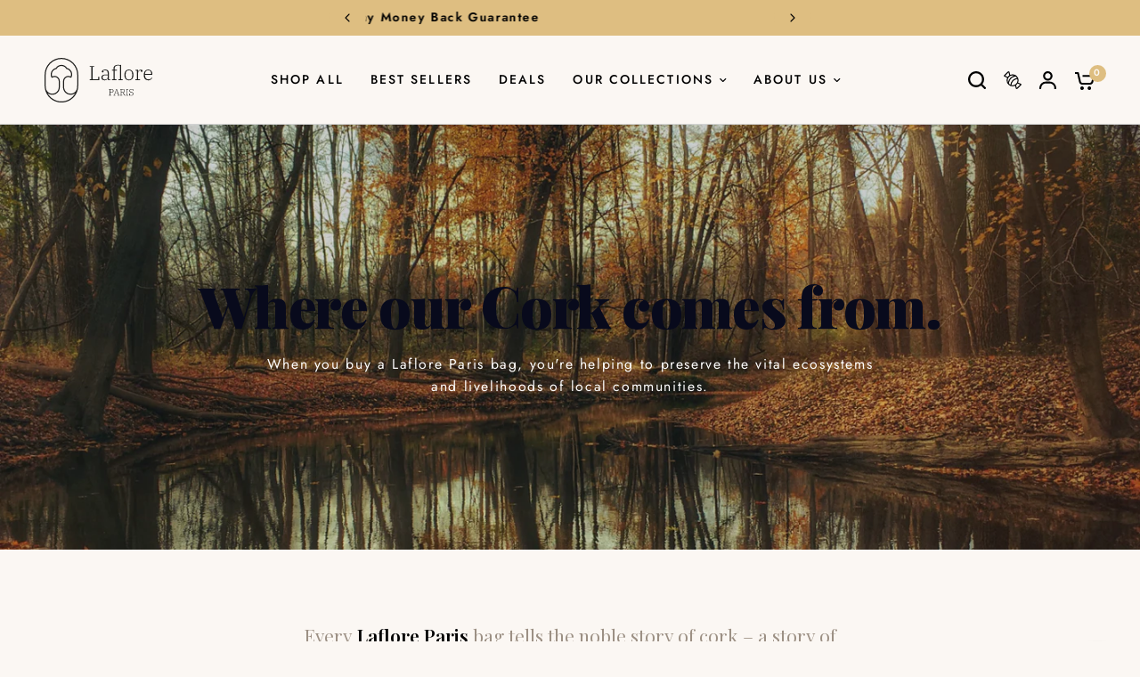

--- FILE ---
content_type: text/html; charset=utf-8
request_url: https://www.lafloreparis.com/pages/where-our-cork-fabric-comes-from
body_size: 82445
content:

<!doctype html><html class="no-js" lang="en" dir="ltr">
  <!-- Clarity -->
<script type="text/javascript">
    (function(c,l,a,r,i,t,y){
        c[a]=c[a]||function(){(c[a].q=c[a].q||[]).push(arguments)};
        t=l.createElement(r);t.async=1;t.src="https://www.clarity.ms/tag/"+i;
        y=l.getElementsByTagName(r)[0];y.parentNode.insertBefore(t,y);
    })(window, document, "clarity", "script", "smh6ltj0j2");
</script>
  <!-- Clarity end -->
  <!-- Start VWO Async SmartCode -->
  <link rel="preconnect" href="https://dev.visualwebsiteoptimizer.com">
  <script type="text/javascript" id="vwoCode">
    window._vwo_code || (function() {
    var account_id=507578,
    version=2.1,
    settings_tolerance=2000,
    hide_element='body',
    hide_element_style = 'opacity:0 !important;filter:alpha(opacity=0) !important;background:none !important',
    /* DO NOT EDIT BELOW THIS LINE */
    f=false,w=window,d=document,v=d.querySelector('#vwoCode'),cK='_vwo_'+account_id+'_settings',cc={};try{var c=JSON.parse(localStorage.getItem('_vwo_'+account_id+'_config'));cc=c&&typeof c==='object'?c:{}}catch(e){}var stT=cc.stT==='session'?w.sessionStorage:w.localStorage;code={use_existing_jquery:function(){return typeof use_existing_jquery!=='undefined'?use_existing_jquery:undefined},library_tolerance:function(){return typeof library_tolerance!=='undefined'?library_tolerance:undefined},settings_tolerance:function(){return cc.sT||settings_tolerance},hide_element_style:function(){return'{'+(cc.hES||hide_element_style)+'}'},hide_element:function(){if(performance.getEntriesByName('first-contentful-paint')[0]){return''}return typeof cc.hE==='string'?cc.hE:hide_element},getVersion:function(){return version},finish:function(e){if(!f){f=true;var t=d.getElementById('_vis_opt_path_hides');if(t)t.parentNode.removeChild(t);if(e)(new Image).src='https://dev.visualwebsiteoptimizer.com/ee.gif?a='+account_id+e}},finished:function(){return f},addScript:function(e){var t=d.createElement('script');t.type='text/javascript';if(e.src){t.src=e.src}else{t.text=e.text}d.getElementsByTagName('head')[0].appendChild(t)},load:function(e,t){var i=this.getSettings(),n=d.createElement('script'),r=this;t=t||{};if(i){n.textContent=i;d.getElementsByTagName('head')[0].appendChild(n);if(!w.VWO||VWO.caE){stT.removeItem(cK);r.load(e)}}else{var o=new XMLHttpRequest;o.open('GET',e,true);o.withCredentials=!t.dSC;o.responseType=t.responseType||'text';o.onload=function(){if(t.onloadCb){return t.onloadCb(o,e)}if(o.status===200){_vwo_code.addScript({text:o.responseText})}else{_vwo_code.finish('&e=loading_failure:'+e)}};o.onerror=function(){if(t.onerrorCb){return t.onerrorCb(e)}_vwo_code.finish('&e=loading_failure:'+e)};o.send()}},getSettings:function(){try{var e=stT.getItem(cK);if(!e){return}e=JSON.parse(e);if(Date.now()>e.e){stT.removeItem(cK);return}return e.s}catch(e){return}},init:function(){if(d.URL.indexOf('__vwo_disable__')>-1)return;var e=this.settings_tolerance();w._vwo_settings_timer=setTimeout(function(){_vwo_code.finish();stT.removeItem(cK)},e);var t;if(this.hide_element()!=='body'){t=d.createElement('style');var i=this.hide_element(),n=i?i+this.hide_element_style():'',r=d.getElementsByTagName('head')[0];t.setAttribute('id','_vis_opt_path_hides');v&&t.setAttribute('nonce',v.nonce);t.setAttribute('type','text/css');if(t.styleSheet)t.styleSheet.cssText=n;else t.appendChild(d.createTextNode(n));r.appendChild(t)}else{t=d.getElementsByTagName('head')[0];var n=d.createElement('div');n.style.cssText='z-index: 2147483647 !important;position: fixed !important;left: 0 !important;top: 0 !important;width: 100% !important;height: 100% !important;background: white !important;';n.setAttribute('id','_vis_opt_path_hides');n.classList.add('_vis_hide_layer');t.parentNode.insertBefore(n,t.nextSibling)}var o='https://dev.visualwebsiteoptimizer.com/j.php?a='+account_id+'&u='+encodeURIComponent(d.URL)+'&vn='+version;if(w.location.search.indexOf('_vwo_xhr')!==-1){this.addScript({src:o})}else{this.load(o+'&x=true')}}};w._vwo_code=code;code.init();})();
  </script> 
  <!-- End VWO Async SmartCode -->
  <!-- TrustBox script -->
  <script type="text/javascript" src="//widget.trustpilot.com/bootstrap/v5/tp.widget.bootstrap.min.js" async></script>
  <!-- End TrustBox script -->
  <head>
    <script id="pandectes-rules">   /* PANDECTES-GDPR: DO NOT MODIFY AUTO GENERATED CODE OF THIS SCRIPT */      window.PandectesSettings = {"store":{"id":26643464271,"plan":"plus","theme":"22/12/25 - No promo","primaryLocale":"en","adminMode":false,"headless":false,"storefrontRootDomain":"","checkoutRootDomain":"","storefrontAccessToken":""},"tsPublished":1767705382,"declaration":{"showPurpose":false,"showProvider":false,"declIntroText":"We use cookies to optimize website functionality, analyze the performance, and provide personalized experience to you. Some cookies are essential to make the website operate and function correctly. Those cookies cannot be disabled. In this window you can manage your preference of cookies.","showDateGenerated":true},"language":{"unpublished":[],"languageMode":"Single","fallbackLanguage":"en","languageDetection":"browser","languagesSupported":[]},"texts":{"managed":{"headerText":{"en":"We respect your privacy"},"consentText":{"en":"This website uses cookies to ensure you get the best experience."},"linkText":{"en":"Learn more"},"imprintText":{"en":"Imprint"},"googleLinkText":{"en":"Google's Privacy Terms"},"allowButtonText":{"en":"Accept"},"denyButtonText":{"en":"Decline"},"dismissButtonText":{"en":"Ok"},"leaveSiteButtonText":{"en":"Leave this site"},"preferencesButtonText":{"en":"Preferences"},"cookiePolicyText":{"en":"Cookie policy"},"preferencesPopupTitleText":{"en":"Manage consent preferences"},"preferencesPopupIntroText":{"en":"We use cookies to optimize website functionality, analyze the performance, and provide personalized experience to you. Some cookies are essential to make the website operate and function correctly. Those cookies cannot be disabled. In this window you can manage your preference of cookies."},"preferencesPopupSaveButtonText":{"en":"Save preferences"},"preferencesPopupCloseButtonText":{"en":"Close"},"preferencesPopupAcceptAllButtonText":{"en":"Accept all"},"preferencesPopupRejectAllButtonText":{"en":"Reject all"},"cookiesDetailsText":{"en":"Cookies details"},"preferencesPopupAlwaysAllowedText":{"en":"Always allowed"},"accessSectionParagraphText":{"en":"You have the right to request access to your data at any time."},"accessSectionTitleText":{"en":"Data portability"},"accessSectionAccountInfoActionText":{"en":"Personal data"},"accessSectionDownloadReportActionText":{"en":"Request export"},"accessSectionGDPRRequestsActionText":{"en":"Data subject requests"},"accessSectionOrdersRecordsActionText":{"en":"Orders"},"rectificationSectionParagraphText":{"en":"You have the right to request your data to be updated whenever you think it is appropriate."},"rectificationSectionTitleText":{"en":"Data Rectification"},"rectificationCommentPlaceholder":{"en":"Describe what you want to be updated"},"rectificationCommentValidationError":{"en":"Comment is required"},"rectificationSectionEditAccountActionText":{"en":"Request an update"},"erasureSectionTitleText":{"en":"Right to be forgotten"},"erasureSectionParagraphText":{"en":"You have the right to ask all your data to be erased. After that, you will no longer be able to access your account."},"erasureSectionRequestDeletionActionText":{"en":"Request personal data deletion"},"consentDate":{"en":"Consent date"},"consentId":{"en":"Consent ID"},"consentSectionChangeConsentActionText":{"en":"Change consent preference"},"consentSectionConsentedText":{"en":"You consented to the cookies policy of this website on"},"consentSectionNoConsentText":{"en":"You have not consented to the cookies policy of this website."},"consentSectionTitleText":{"en":"Your cookie consent"},"consentStatus":{"en":"Consent preference"},"confirmationFailureMessage":{"en":"Your request was not verified. Please try again and if problem persists, contact store owner for assistance"},"confirmationFailureTitle":{"en":"A problem occurred"},"confirmationSuccessMessage":{"en":"We will soon get back to you as to your request."},"confirmationSuccessTitle":{"en":"Your request is verified"},"guestsSupportEmailFailureMessage":{"en":"Your request was not submitted. Please try again and if problem persists, contact store owner for assistance."},"guestsSupportEmailFailureTitle":{"en":"A problem occurred"},"guestsSupportEmailPlaceholder":{"en":"E-mail address"},"guestsSupportEmailSuccessMessage":{"en":"If you are registered as a customer of this store, you will soon receive an email with instructions on how to proceed."},"guestsSupportEmailSuccessTitle":{"en":"Thank you for your request"},"guestsSupportEmailValidationError":{"en":"Email is not valid"},"guestsSupportInfoText":{"en":"Please login with your customer account to further proceed."},"submitButton":{"en":"Submit"},"submittingButton":{"en":"Submitting..."},"cancelButton":{"en":"Cancel"},"declIntroText":{"en":"We use cookies to optimize website functionality, analyze the performance, and provide personalized experience to you. Some cookies are essential to make the website operate and function correctly. Those cookies cannot be disabled. In this window you can manage your preference of cookies."},"declName":{"en":"Name"},"declPurpose":{"en":"Purpose"},"declType":{"en":"Type"},"declRetention":{"en":"Retention"},"declProvider":{"en":"Provider"},"declFirstParty":{"en":"First-party"},"declThirdParty":{"en":"Third-party"},"declSeconds":{"en":"seconds"},"declMinutes":{"en":"minutes"},"declHours":{"en":"hours"},"declDays":{"en":"days"},"declWeeks":{"en":"week(s)"},"declMonths":{"en":"months"},"declYears":{"en":"years"},"declSession":{"en":"Session"},"declDomain":{"en":"Domain"},"declPath":{"en":"Path"}},"categories":{"strictlyNecessaryCookiesTitleText":{"en":"Strictly necessary cookies"},"strictlyNecessaryCookiesDescriptionText":{"en":"These cookies are essential in order to enable you to move around the website and use its features, such as accessing secure areas of the website. The website cannot function properly without these cookies."},"functionalityCookiesTitleText":{"en":"Functional cookies"},"functionalityCookiesDescriptionText":{"en":"These cookies enable the site to provide enhanced functionality and personalisation. They may be set by us or by third party providers whose services we have added to our pages. If you do not allow these cookies then some or all of these services may not function properly."},"performanceCookiesTitleText":{"en":"Performance cookies"},"performanceCookiesDescriptionText":{"en":"These cookies enable us to monitor and improve the performance of our website. For example, they allow us to count visits, identify traffic sources and see which parts of the site are most popular."},"targetingCookiesTitleText":{"en":"Targeting cookies"},"targetingCookiesDescriptionText":{"en":"These cookies may be set through our site by our advertising partners. They may be used by those companies to build a profile of your interests and show you relevant adverts on other sites.    They do not store directly personal information, but are based on uniquely identifying your browser and internet device. If you do not allow these cookies, you will experience less targeted advertising."},"unclassifiedCookiesTitleText":{"en":"Unclassified cookies"},"unclassifiedCookiesDescriptionText":{"en":"Unclassified cookies are cookies that we are in the process of classifying, together with the providers of individual cookies."}},"auto":{}},"library":{"previewMode":false,"fadeInTimeout":0,"defaultBlocked":7,"showLink":true,"showImprintLink":false,"showGoogleLink":false,"enabled":true,"cookie":{"expiryDays":365,"secure":true,"domain":""},"dismissOnScroll":false,"dismissOnWindowClick":false,"dismissOnTimeout":false,"palette":{"popup":{"background":"#FFFFFF","backgroundForCalculations":{"a":1,"b":255,"g":255,"r":255},"text":"#000000"},"button":{"background":"transparent","backgroundForCalculations":{"a":1,"b":255,"g":255,"r":255},"text":"#000000","textForCalculation":{"a":1,"b":0,"g":0,"r":0},"border":"#000000"}},"content":{"href":"https://bobobark.myshopify.com/policies/privacy-policy","imprintHref":"/","close":"&#10005;","target":"","logo":"<img class=\"cc-banner-logo\" style=\"max-height: 40px;\" src=\"https://cdn.shopify.com/s/files/1/0266/4346/4271/t/352/assets/pandectes-logo.png?v=1766678586\" alt=\"Cookie banner\" />"},"window":"<div role=\"dialog\" aria-label=\"{{header}}\" aria-describedby=\"cookieconsent:desc\" id=\"pandectes-banner\" class=\"cc-window-wrapper cc-bottom-wrapper\"><div class=\"pd-cookie-banner-window cc-window {{classes}}\">{{children}}</div></div>","compliance":{"opt-both":"<div class=\"cc-compliance cc-highlight\">{{deny}}{{allow}}</div>"},"type":"opt-both","layouts":{"basic":"{{logo}}{{messagelink}}{{compliance}}{{close}}"},"position":"bottom","theme":"wired","revokable":true,"animateRevokable":false,"revokableReset":false,"revokableLogoUrl":"https://cdn.shopify.com/s/files/1/0266/4346/4271/t/352/assets/pandectes-reopen-logo.png?v=1766395095","revokablePlacement":"bottom-left","revokableMarginHorizontal":15,"revokableMarginVertical":15,"static":false,"autoAttach":true,"hasTransition":true,"blacklistPage":[""],"elements":{"close":"<button aria-label=\"Close\" type=\"button\" class=\"cc-close\">{{close}}</button>","dismiss":"<button type=\"button\" class=\"cc-btn cc-btn-decision cc-dismiss\">{{dismiss}}</button>","allow":"<button type=\"button\" class=\"cc-btn cc-btn-decision cc-allow\">{{allow}}</button>","deny":"<button type=\"button\" class=\"cc-btn cc-btn-decision cc-deny\">{{deny}}</button>","preferences":"<button type=\"button\" class=\"cc-btn cc-settings\" aria-controls=\"pd-cp-preferences\" onclick=\"Pandectes.fn.openPreferences()\">{{preferences}}</button>"}},"geolocation":{"auOnly":false,"brOnly":false,"caOnly":false,"chOnly":false,"euOnly":true,"jpOnly":false,"nzOnly":false,"thOnly":false,"zaOnly":false,"canadaOnly":false,"canadaLaw25":false,"canadaPipeda":false,"globalVisibility":false},"dsr":{"guestsSupport":false,"accessSectionDownloadReportAuto":false},"banner":{"resetTs":1719914421,"extraCss":"        .cc-banner-logo {max-width: 24em!important;}    @media(min-width: 768px) {.cc-window.cc-floating{max-width: 24em!important;width: 24em!important;}}    .cc-message, .pd-cookie-banner-window .cc-header, .cc-logo {text-align: left}    .cc-window-wrapper{z-index: 2147483647;}    .cc-window{z-index: 2147483647;font-family: inherit;}    .pd-cookie-banner-window .cc-header{font-family: inherit;}    .pd-cp-ui{font-family: inherit; background-color: #FFFFFF;color:#000000;}    button.pd-cp-btn, a.pd-cp-btn{}    input + .pd-cp-preferences-slider{background-color: rgba(0, 0, 0, 0.3)}    .pd-cp-scrolling-section::-webkit-scrollbar{background-color: rgba(0, 0, 0, 0.3)}    input:checked + .pd-cp-preferences-slider{background-color: rgba(0, 0, 0, 1)}    .pd-cp-scrolling-section::-webkit-scrollbar-thumb {background-color: rgba(0, 0, 0, 1)}    .pd-cp-ui-close{color:#000000;}    .pd-cp-preferences-slider:before{background-color: #FFFFFF}    .pd-cp-title:before {border-color: #000000!important}    .pd-cp-preferences-slider{background-color:#000000}    .pd-cp-toggle{color:#000000!important}    @media(max-width:699px) {.pd-cp-ui-close-top svg {fill: #000000}}    .pd-cp-toggle:hover,.pd-cp-toggle:visited,.pd-cp-toggle:active{color:#000000!important}    .pd-cookie-banner-window {box-shadow: 0 0 18px rgb(0 0 0 / 20%);}  ","customJavascript":{"useButtons":true},"showPoweredBy":false,"logoHeight":40,"revokableTrigger":false,"hybridStrict":false,"cookiesBlockedByDefault":"7","isActive":true,"implicitSavePreferences":false,"cookieIcon":false,"blockBots":false,"showCookiesDetails":false,"hasTransition":true,"blockingPage":false,"showOnlyLandingPage":false,"leaveSiteUrl":"https://www.google.com","linkRespectStoreLang":false},"cookies":{"0":[{"name":"localization","type":"http","domain":"www.lafloreparis.com","path":"/","provider":"Shopify","firstParty":true,"retention":"1 year(s)","session":false,"expires":1,"unit":"declYears","purpose":{"en":"Shopify store localization"}},{"name":"secure_customer_sig","type":"http","domain":"www.lafloreparis.com","path":"/","provider":"Shopify","firstParty":true,"retention":"1 year(s)","session":false,"expires":1,"unit":"declYears","purpose":{"en":"Used in connection with customer login."}},{"name":"_tracking_consent","type":"http","domain":".lafloreparis.com","path":"/","provider":"Shopify","firstParty":false,"retention":"1 year(s)","session":false,"expires":1,"unit":"declYears","purpose":{"en":"Tracking preferences."}},{"name":"cart_currency","type":"http","domain":"www.lafloreparis.com","path":"/","provider":"Shopify","firstParty":true,"retention":"2 ","session":false,"expires":2,"unit":"declSession","purpose":{"en":"The cookie is necessary for the secure checkout and payment function on the website. This function is provided by shopify.com."}},{"name":"_cmp_a","type":"http","domain":".lafloreparis.com","path":"/","provider":"Shopify","firstParty":false,"retention":"1 day(s)","session":false,"expires":1,"unit":"declDays","purpose":{"en":"Used for managing customer privacy settings."}},{"name":"shopify_pay_redirect","type":"http","domain":"www.lafloreparis.com","path":"/","provider":"Shopify","firstParty":true,"retention":"1 hour(s)","session":false,"expires":1,"unit":"declHours","purpose":{"en":"The cookie is necessary for the secure checkout and payment function on the website. This function is provided by shopify.com."}},{"name":"cart_ts","type":"http","domain":"www.lafloreparis.com","path":"/","provider":"Shopify","firstParty":true,"retention":"1 ","session":false,"expires":1,"unit":"declSession","purpose":{"en":"Used in connection with checkout."}},{"name":"wpm-test-cookie","type":"http","domain":"lafloreparis.com","path":"/","provider":"Shopify","firstParty":false,"retention":"Session","session":true,"expires":1,"unit":"declSeconds","purpose":{"en":"Used to ensure our systems are working correctly."}},{"name":"wpm-test-cookie","type":"http","domain":"www.lafloreparis.com","path":"/","provider":"Shopify","firstParty":true,"retention":"Session","session":true,"expires":1,"unit":"declSeconds","purpose":{"en":"Used to ensure our systems are working correctly."}},{"name":"cart","type":"http","domain":"www.lafloreparis.com","path":"/","provider":"Shopify","firstParty":true,"retention":"1 ","session":false,"expires":1,"unit":"declSession","purpose":{"en":"Necessary for the shopping cart functionality on the website."}},{"name":"cart_sig","type":"http","domain":"www.lafloreparis.com","path":"/","provider":"Shopify","firstParty":true,"retention":"1 ","session":false,"expires":1,"unit":"declSession","purpose":{"en":"Shopify analytics."}},{"name":"keep_alive","type":"http","domain":"www.lafloreparis.com","path":"/","provider":"Shopify","firstParty":true,"retention":"30 minute(s)","session":false,"expires":30,"unit":"declMinutes","purpose":{"en":"Used in connection with buyer localization."}},{"name":"wpm-test-cookie","type":"http","domain":"com","path":"/","provider":"Unknown","firstParty":false,"retention":"Session","session":true,"expires":1,"unit":"declSeconds","purpose":{"en":"Used to ensure our systems are working correctly."}},{"name":"_shopify_essential","type":"http","domain":"www.lafloreparis.com","path":"/","provider":"Shopify","firstParty":true,"retention":"1 year(s)","session":false,"expires":1,"unit":"declYears","purpose":{"en":"Used on the accounts page."}}],"1":[{"name":"_pinterest_ct_ua","type":"http","domain":".ct.pinterest.com","path":"/","provider":"Pinterest","firstParty":false,"retention":"1 year(s)","session":false,"expires":1,"unit":"declYears","purpose":{"en":"Used to group actions across pages."}}],"2":[{"name":"_shopify_y","type":"http","domain":".lafloreparis.com","path":"/","provider":"Shopify","firstParty":false,"retention":"1 year(s)","session":false,"expires":1,"unit":"declYears","purpose":{"en":"Shopify analytics."}},{"name":"_orig_referrer","type":"http","domain":".lafloreparis.com","path":"/","provider":"Shopify","firstParty":false,"retention":"2 ","session":false,"expires":2,"unit":"declSession","purpose":{"en":"Tracks landing pages."}},{"name":"_landing_page","type":"http","domain":".lafloreparis.com","path":"/","provider":"Shopify","firstParty":false,"retention":"2 ","session":false,"expires":2,"unit":"declSession","purpose":{"en":"Tracks landing pages."}},{"name":"_shopify_s","type":"http","domain":".lafloreparis.com","path":"/","provider":"Shopify","firstParty":false,"retention":"30 minute(s)","session":false,"expires":30,"unit":"declMinutes","purpose":{"en":"Shopify analytics."}},{"name":"_shopify_sa_t","type":"http","domain":".lafloreparis.com","path":"/","provider":"Shopify","firstParty":false,"retention":"30 minute(s)","session":false,"expires":30,"unit":"declMinutes","purpose":{"en":"Shopify analytics relating to marketing & referrals."}},{"name":"_shopify_sa_p","type":"http","domain":".lafloreparis.com","path":"/","provider":"Shopify","firstParty":false,"retention":"30 minute(s)","session":false,"expires":30,"unit":"declMinutes","purpose":{"en":"Shopify analytics relating to marketing & referrals."}},{"name":"_ga","type":"http","domain":".lafloreparis.com","path":"/","provider":"Google","firstParty":false,"retention":"1 year(s)","session":false,"expires":1,"unit":"declYears","purpose":{"en":"Cookie is set by Google Analytics with unknown functionality"}},{"name":"_clck","type":"http","domain":".lafloreparis.com","path":"/","provider":"Microsoft","firstParty":false,"retention":"1 year(s)","session":false,"expires":1,"unit":"declYears","purpose":{"en":"Used by Microsoft Clarity to store a unique user ID."}},{"name":"_clsk","type":"http","domain":".lafloreparis.com","path":"/","provider":"Microsoft","firstParty":false,"retention":"1 day(s)","session":false,"expires":1,"unit":"declDays","purpose":{"en":"Used by Microsoft Clarity to store a unique user ID.\t"}},{"name":"qab_previous_pathname","type":"http","domain":"www.lafloreparis.com","path":"/","provider":"Hextom","firstParty":true,"retention":"Session","session":true,"expires":-55,"unit":"declYears","purpose":{"en":"Used by Hextom for statistical data."}},{"name":"unique_interaction_id","type":"http","domain":"www.lafloreparis.com","path":"/","provider":"Shopify","firstParty":true,"retention":"10 minute(s)","session":false,"expires":10,"unit":"declMinutes","purpose":{"en":"Shopify analytics."}},{"name":"_shopify_s","type":"http","domain":"com","path":"/","provider":"Shopify","firstParty":false,"retention":"Session","session":true,"expires":1,"unit":"declSeconds","purpose":{"en":"Shopify analytics."}},{"name":"_gid","type":"http","domain":".lafloreparis.com","path":"/","provider":"Google","firstParty":false,"retention":"1 day(s)","session":false,"expires":1,"unit":"declDays","purpose":{"en":"Cookie is placed by Google Analytics to count and track pageviews."}},{"name":"_ga_0F5VZDSKGG","type":"http","domain":".lafloreparis.com","path":"/","provider":"Google","firstParty":false,"retention":"1 year(s)","session":false,"expires":1,"unit":"declYears","purpose":{"en":""}},{"name":"_ga_TWG4B91LMS","type":"http","domain":".lafloreparis.com","path":"/","provider":"Google","firstParty":false,"retention":"1 year(s)","session":false,"expires":1,"unit":"declYears","purpose":{"en":""}},{"name":"_gat_gtag_UA_142106593_1","type":"http","domain":".lafloreparis.com","path":"/","provider":"Google","firstParty":false,"retention":"1 minute(s)","session":false,"expires":1,"unit":"declMinutes","purpose":{"en":""}}],"4":[{"name":"__kla_id","type":"http","domain":"www.lafloreparis.com","path":"/","provider":"Klaviyo","firstParty":true,"retention":"1 year(s)","session":false,"expires":1,"unit":"declYears","purpose":{"en":"Tracks when someone clicks through a Klaviyo email to your website."}},{"name":"_pin_unauth","type":"http","domain":"www.lafloreparis.com","path":"/","provider":"Pinterest","firstParty":true,"retention":"1 year(s)","session":false,"expires":1,"unit":"declYears","purpose":{"en":"Used to group actions for users who cannot be identified by Pinterest."}},{"name":"_fbp","type":"http","domain":".lafloreparis.com","path":"/","provider":"Facebook","firstParty":false,"retention":"3 month(s)","session":false,"expires":3,"unit":"declMonths","purpose":{"en":"Cookie is placed by Facebook to track visits across websites."}},{"name":"MUID","type":"http","domain":".bing.com","path":"/","provider":"Microsoft","firstParty":false,"retention":"1 year(s)","session":false,"expires":1,"unit":"declYears","purpose":{"en":"Cookie is placed by Microsoft to track visits across websites."}},{"name":"MUID","type":"http","domain":".clarity.ms","path":"/","provider":"Microsoft","firstParty":false,"retention":"1 year(s)","session":false,"expires":1,"unit":"declYears","purpose":{"en":"Cookie is placed by Microsoft to track visits across websites."}},{"name":"ar_debug","type":"http","domain":".pinterest.com","path":"/","provider":"Teads","firstParty":false,"retention":"1 year(s)","session":false,"expires":1,"unit":"declYears","purpose":{"en":""}}],"8":[{"name":"_vwo_uuid_v2","type":"http","domain":".lafloreparis.com","path":"/","provider":"Unknown","firstParty":false,"retention":"1 year(s)","session":false,"expires":1,"unit":"declYears","purpose":{"en":""}},{"name":"CLID","type":"http","domain":"www.clarity.ms","path":"/","provider":"Unknown","firstParty":false,"retention":"1 year(s)","session":false,"expires":1,"unit":"declYears","purpose":{"en":""}},{"name":"MR","type":"http","domain":".c.bing.com","path":"/","provider":"Unknown","firstParty":false,"retention":"1 ","session":false,"expires":1,"unit":"declSession","purpose":{"en":""}},{"name":"mf_50fef7c7-a02b-4db3-9a3d-596adb05a6c9","type":"http","domain":".lafloreparis.com","path":"/","provider":"Unknown","firstParty":false,"retention":"Session","session":true,"expires":-55,"unit":"declYears","purpose":{"en":""}},{"name":"SRM_B","type":"http","domain":".c.bing.com","path":"/","provider":"Unknown","firstParty":false,"retention":"1 year(s)","session":false,"expires":1,"unit":"declYears","purpose":{"en":""}},{"name":"SM","type":"http","domain":".c.clarity.ms","path":"/","provider":"Unknown","firstParty":false,"retention":"Session","session":true,"expires":-55,"unit":"declYears","purpose":{"en":""}},{"name":"MR","type":"http","domain":".c.clarity.ms","path":"/","provider":"Unknown","firstParty":false,"retention":"1 ","session":false,"expires":1,"unit":"declSession","purpose":{"en":""}},{"name":"ANONCHK","type":"http","domain":".c.clarity.ms","path":"/","provider":"Unknown","firstParty":false,"retention":"10 minute(s)","session":false,"expires":10,"unit":"declMinutes","purpose":{"en":""}},{"name":"lantern","type":"http","domain":".lafloreparis.com","path":"/","provider":"Unknown","firstParty":false,"retention":"1 month(s)","session":false,"expires":1,"unit":"declMonths","purpose":{"en":""}},{"name":"parenturl","type":"http","domain":"social-login.oxiapps.com","path":"/","provider":"Unknown","firstParty":false,"retention":"1 ","session":false,"expires":1,"unit":"declSession","purpose":{"en":""}},{"name":"osl_checkout_url","type":"http","domain":"social-login.oxiapps.com","path":"/","provider":"Unknown","firstParty":false,"retention":"1 ","session":false,"expires":1,"unit":"declSession","purpose":{"en":""}},{"name":"oxi_referrer","type":"http","domain":"social-login.oxiapps.com","path":"/","provider":"Unknown","firstParty":false,"retention":"1 ","session":false,"expires":1,"unit":"declSession","purpose":{"en":""}},{"name":"checkout_shop","type":"http","domain":"social-login.oxiapps.com","path":"/","provider":"Unknown","firstParty":false,"retention":"1 ","session":false,"expires":1,"unit":"declSession","purpose":{"en":""}},{"name":"ci_session","type":"http","domain":"social-login.oxiapps.com","path":"/","provider":"Unknown","firstParty":false,"retention":"2 hour(s)","session":false,"expires":2,"unit":"declHours","purpose":{"en":""}}]},"blocker":{"isActive":false,"googleConsentMode":{"id":"","analyticsId":"G-0F5VZDSKGG","adwordsId":"AW-591188490","isActive":true,"adStorageCategory":4,"analyticsStorageCategory":2,"personalizationStorageCategory":1,"functionalityStorageCategory":1,"customEvent":false,"securityStorageCategory":0,"redactData":false,"urlPassthrough":false,"dataLayerProperty":"dataLayer","waitForUpdate":0,"useNativeChannel":true},"facebookPixel":{"id":"","isActive":false,"ldu":false},"microsoft":{},"rakuten":{"isActive":false,"cmp":false,"ccpa":false},"klaviyoIsActive":false,"gpcIsActive":true,"clarity":{},"defaultBlocked":7,"patterns":{"whiteList":[],"blackList":{"1":[],"2":[],"4":[],"8":[]},"iframesWhiteList":[],"iframesBlackList":{"1":[],"2":[],"4":[],"8":[]},"beaconsWhiteList":[],"beaconsBlackList":{"1":[],"2":[],"4":[],"8":[]}}}}      !function(){"use strict";window.PandectesRules=window.PandectesRules||{},window.PandectesRules.manualBlacklist={1:[],2:[],4:[]},window.PandectesRules.blacklistedIFrames={1:[],2:[],4:[]},window.PandectesRules.blacklistedCss={1:[],2:[],4:[]},window.PandectesRules.blacklistedBeacons={1:[],2:[],4:[]};const e="javascript/blocked",t=["US-CA","US-VA","US-CT","US-UT","US-CO","US-MT","US-TX","US-OR","US-IA","US-NE","US-NH","US-DE","US-NJ","US-TN","US-MN"],n=["AT","BE","BG","HR","CY","CZ","DK","EE","FI","FR","DE","GR","HU","IE","IT","LV","LT","LU","MT","NL","PL","PT","RO","SK","SI","ES","SE","GB","LI","NO","IS"];function a(e){return new RegExp(e.replace(/[/\\.+?$()]/g,"\\$&").replace("*","(.*)"))}const o=(e,t="log")=>{new URLSearchParams(window.location.search).get("log")&&console[t](`PandectesRules: ${e}`)};function s(e){const t=document.createElement("script");t.async=!0,t.src=e,document.head.appendChild(t)}const r=window.PandectesRulesSettings||window.PandectesSettings,i=function(){if(void 0!==window.dataLayer&&Array.isArray(window.dataLayer)){if(window.dataLayer.some((e=>"pandectes_full_scan"===e.event)))return!0}return!1}(),c=((e="_pandectes_gdpr")=>{const t=("; "+document.cookie).split("; "+e+"=");let n;if(t.length<2)n={};else{const e=t.pop().split(";");n=window.atob(e.shift())}const a=(e=>{try{return JSON.parse(e)}catch(e){return!1}})(n);return!1!==a?a:n})(),{banner:{isActive:d},blocker:{defaultBlocked:l,patterns:u}}=r,g=c&&null!==c.preferences&&void 0!==c.preferences?c.preferences:null,p=i?0:d?null===g?l:g:0,f={1:!(1&p),2:!(2&p),4:!(4&p)},{blackList:h,whiteList:w,iframesBlackList:y,iframesWhiteList:m,beaconsBlackList:b,beaconsWhiteList:_}=u,k={blackList:[],whiteList:[],iframesBlackList:{1:[],2:[],4:[],8:[]},iframesWhiteList:[],beaconsBlackList:{1:[],2:[],4:[],8:[]},beaconsWhiteList:[]};[1,2,4].map((e=>{f[e]||(k.blackList.push(...h[e].length?h[e].map(a):[]),k.iframesBlackList[e]=y[e].length?y[e].map(a):[],k.beaconsBlackList[e]=b[e].length?b[e].map(a):[])})),k.whiteList=w.length?w.map(a):[],k.iframesWhiteList=m.length?m.map(a):[],k.beaconsWhiteList=_.length?_.map(a):[];const v={scripts:[],iframes:{1:[],2:[],4:[]},beacons:{1:[],2:[],4:[]},css:{1:[],2:[],4:[]}},L=(t,n)=>t&&(!n||n!==e)&&(!k.blackList||k.blackList.some((e=>e.test(t))))&&(!k.whiteList||k.whiteList.every((e=>!e.test(t)))),S=(e,t)=>{const n=k.iframesBlackList[t],a=k.iframesWhiteList;return e&&(!n||n.some((t=>t.test(e))))&&(!a||a.every((t=>!t.test(e))))},C=(e,t)=>{const n=k.beaconsBlackList[t],a=k.beaconsWhiteList;return e&&(!n||n.some((t=>t.test(e))))&&(!a||a.every((t=>!t.test(e))))},A=new MutationObserver((e=>{for(let t=0;t<e.length;t++){const{addedNodes:n}=e[t];for(let e=0;e<n.length;e++){const t=n[e],a=t.dataset&&t.dataset.cookiecategory;if(1===t.nodeType&&"LINK"===t.tagName){const e=t.dataset&&t.dataset.href;if(e&&a)switch(a){case"functionality":case"C0001":v.css[1].push(e);break;case"performance":case"C0002":v.css[2].push(e);break;case"targeting":case"C0003":v.css[4].push(e)}}}}}));var P=new MutationObserver((t=>{for(let n=0;n<t.length;n++){const{addedNodes:a}=t[n];for(let t=0;t<a.length;t++){const n=a[t],s=n.src||n.dataset&&n.dataset.src,r=n.dataset&&n.dataset.cookiecategory;if(1===n.nodeType&&"IFRAME"===n.tagName){if(s){let e=!1;S(s,1)||"functionality"===r||"C0001"===r?(e=!0,v.iframes[1].push(s)):S(s,2)||"performance"===r||"C0002"===r?(e=!0,v.iframes[2].push(s)):(S(s,4)||"targeting"===r||"C0003"===r)&&(e=!0,v.iframes[4].push(s)),e&&(n.removeAttribute("src"),n.setAttribute("data-src",s))}}else if(1===n.nodeType&&"IMG"===n.tagName){if(s){let e=!1;C(s,1)?(e=!0,v.beacons[1].push(s)):C(s,2)?(e=!0,v.beacons[2].push(s)):C(s,4)&&(e=!0,v.beacons[4].push(s)),e&&(n.removeAttribute("src"),n.setAttribute("data-src",s))}}else if(1===n.nodeType&&"SCRIPT"===n.tagName){const t=n.type;let a=!1;if(L(s,t)?(o(`rule blocked: ${s}`),a=!0):s&&r?o(`manually blocked @ ${r}: ${s}`):r&&o(`manually blocked @ ${r}: inline code`),a){v.scripts.push([n,t]),n.type=e;const a=function(t){n.getAttribute("type")===e&&t.preventDefault(),n.removeEventListener("beforescriptexecute",a)};n.addEventListener("beforescriptexecute",a),n.parentElement&&n.parentElement.removeChild(n)}}}}}));const $=document.createElement,E={src:Object.getOwnPropertyDescriptor(HTMLScriptElement.prototype,"src"),type:Object.getOwnPropertyDescriptor(HTMLScriptElement.prototype,"type")};window.PandectesRules.unblockCss=e=>{const t=v.css[e]||[];t.length&&o(`Unblocking CSS for ${e}`),t.forEach((e=>{const t=document.querySelector(`link[data-href^="${e}"]`);t.removeAttribute("data-href"),t.href=e})),v.css[e]=[]},window.PandectesRules.unblockIFrames=e=>{const t=v.iframes[e]||[];t.length&&o(`Unblocking IFrames for ${e}`),k.iframesBlackList[e]=[],t.forEach((e=>{const t=document.querySelector(`iframe[data-src^="${e}"]`);t.removeAttribute("data-src"),t.src=e})),v.iframes[e]=[]},window.PandectesRules.unblockBeacons=e=>{const t=v.beacons[e]||[];t.length&&o(`Unblocking Beacons for ${e}`),k.beaconsBlackList[e]=[],t.forEach((e=>{const t=document.querySelector(`img[data-src^="${e}"]`);t.removeAttribute("data-src"),t.src=e})),v.beacons[e]=[]},window.PandectesRules.unblockInlineScripts=function(e){const t=1===e?"functionality":2===e?"performance":"targeting",n=document.querySelectorAll(`script[type="javascript/blocked"][data-cookiecategory="${t}"]`);o(`unblockInlineScripts: ${n.length} in ${t}`),n.forEach((function(e){const t=document.createElement("script");t.type="text/javascript",e.hasAttribute("src")?t.src=e.getAttribute("src"):t.textContent=e.textContent,document.head.appendChild(t),e.parentNode.removeChild(e)}))},window.PandectesRules.unblockInlineCss=function(e){const t=1===e?"functionality":2===e?"performance":"targeting",n=document.querySelectorAll(`link[data-cookiecategory="${t}"]`);o(`unblockInlineCss: ${n.length} in ${t}`),n.forEach((function(e){e.href=e.getAttribute("data-href")}))},window.PandectesRules.unblock=function(e){e.length<1?(k.blackList=[],k.whiteList=[],k.iframesBlackList=[],k.iframesWhiteList=[]):(k.blackList&&(k.blackList=k.blackList.filter((t=>e.every((e=>"string"==typeof e?!t.test(e):e instanceof RegExp?t.toString()!==e.toString():void 0))))),k.whiteList&&(k.whiteList=[...k.whiteList,...e.map((e=>{if("string"==typeof e){const t=".*"+a(e)+".*";if(k.whiteList.every((e=>e.toString()!==t.toString())))return new RegExp(t)}else if(e instanceof RegExp&&k.whiteList.every((t=>t.toString()!==e.toString())))return e;return null})).filter(Boolean)]));let t=0;[...v.scripts].forEach((([e,n],a)=>{if(function(e){const t=e.getAttribute("src");return k.blackList&&k.blackList.every((e=>!e.test(t)))||k.whiteList&&k.whiteList.some((e=>e.test(t)))}(e)){const o=document.createElement("script");for(let t=0;t<e.attributes.length;t++){let n=e.attributes[t];"src"!==n.name&&"type"!==n.name&&o.setAttribute(n.name,e.attributes[t].value)}o.setAttribute("src",e.src),o.setAttribute("type",n||"application/javascript"),document.head.appendChild(o),v.scripts.splice(a-t,1),t++}})),0==k.blackList.length&&0===k.iframesBlackList[1].length&&0===k.iframesBlackList[2].length&&0===k.iframesBlackList[4].length&&0===k.beaconsBlackList[1].length&&0===k.beaconsBlackList[2].length&&0===k.beaconsBlackList[4].length&&(o("Disconnecting observers"),P.disconnect(),A.disconnect())};const{store:{adminMode:T,headless:B,storefrontRootDomain:R,checkoutRootDomain:I,storefrontAccessToken:O},banner:{isActive:N},blocker:U}=r,{defaultBlocked:D}=U;N&&function(e){if(window.Shopify&&window.Shopify.customerPrivacy)return void e();let t=null;window.Shopify&&window.Shopify.loadFeatures&&window.Shopify.trackingConsent?e():t=setInterval((()=>{window.Shopify&&window.Shopify.loadFeatures&&(clearInterval(t),window.Shopify.loadFeatures([{name:"consent-tracking-api",version:"0.1"}],(t=>{t?o("Shopify.customerPrivacy API - failed to load"):(o(`shouldShowBanner() -> ${window.Shopify.trackingConsent.shouldShowBanner()} | saleOfDataRegion() -> ${window.Shopify.trackingConsent.saleOfDataRegion()}`),e())})))}),10)}((()=>{!function(){const e=window.Shopify.trackingConsent;if(!1!==e.shouldShowBanner()||null!==g||7!==D)try{const t=T&&!(window.Shopify&&window.Shopify.AdminBarInjector);let n={preferences:!(1&p)||i||t,analytics:!(2&p)||i||t,marketing:!(4&p)||i||t};B&&(n.headlessStorefront=!0,n.storefrontRootDomain=R?.length?R:window.location.hostname,n.checkoutRootDomain=I?.length?I:`checkout.${window.location.hostname}`,n.storefrontAccessToken=O?.length?O:""),e.firstPartyMarketingAllowed()===n.marketing&&e.analyticsProcessingAllowed()===n.analytics&&e.preferencesProcessingAllowed()===n.preferences||e.setTrackingConsent(n,(function(e){e&&e.error?o("Shopify.customerPrivacy API - failed to setTrackingConsent"):o(`setTrackingConsent(${JSON.stringify(n)})`)}))}catch(e){o("Shopify.customerPrivacy API - exception")}}(),function(){if(B){const e=window.Shopify.trackingConsent,t=e.currentVisitorConsent();if(navigator.globalPrivacyControl&&""===t.sale_of_data){const t={sale_of_data:!1,headlessStorefront:!0};t.storefrontRootDomain=R?.length?R:window.location.hostname,t.checkoutRootDomain=I?.length?I:`checkout.${window.location.hostname}`,t.storefrontAccessToken=O?.length?O:"",e.setTrackingConsent(t,(function(e){e&&e.error?o(`Shopify.customerPrivacy API - failed to setTrackingConsent({${JSON.stringify(t)})`):o(`setTrackingConsent(${JSON.stringify(t)})`)}))}}}()}));const M="[Pandectes :: Google Consent Mode debug]:";function j(...e){const t=e[0],n=e[1],a=e[2];if("consent"!==t)return"config"===t?"config":void 0;const{ad_storage:o,ad_user_data:s,ad_personalization:r,functionality_storage:i,analytics_storage:c,personalization_storage:d,security_storage:l}=a,u={Command:t,Mode:n,ad_storage:o,ad_user_data:s,ad_personalization:r,functionality_storage:i,analytics_storage:c,personalization_storage:d,security_storage:l};return console.table(u),"default"===n&&("denied"===o&&"denied"===s&&"denied"===r&&"denied"===i&&"denied"===c&&"denied"===d||console.warn(`${M} all types in a "default" command should be set to "denied" except for security_storage that should be set to "granted"`)),n}let z=!1,x=!1;function q(e){e&&("default"===e?(z=!0,x&&console.warn(`${M} "default" command was sent but there was already an "update" command before it.`)):"update"===e?(x=!0,z||console.warn(`${M} "update" command was sent but there was no "default" command before it.`)):"config"===e&&(z||console.warn(`${M} a tag read consent state before a "default" command was sent.`)))}const{banner:{isActive:F,hybridStrict:W},geolocation:{caOnly:H=!1,euOnly:G=!1,brOnly:J=!1,jpOnly:V=!1,thOnly:K=!1,chOnly:Z=!1,zaOnly:Y=!1,canadaOnly:X=!1,globalVisibility:Q=!0},blocker:{defaultBlocked:ee=7,googleConsentMode:{isActive:te,onlyGtm:ne=!1,id:ae="",analyticsId:oe="",adwordsId:se="",redactData:re,urlPassthrough:ie,adStorageCategory:ce,analyticsStorageCategory:de,functionalityStorageCategory:le,personalizationStorageCategory:ue,securityStorageCategory:ge,dataLayerProperty:pe="dataLayer",waitForUpdate:fe=0,useNativeChannel:he=!1,debugMode:we=!1}}}=r;function ye(){window[pe].push(arguments)}window[pe]=window[pe]||[];const me={hasInitialized:!1,useNativeChannel:!1,ads_data_redaction:!1,url_passthrough:!1,data_layer_property:"dataLayer",storage:{ad_storage:"granted",ad_user_data:"granted",ad_personalization:"granted",analytics_storage:"granted",functionality_storage:"granted",personalization_storage:"granted",security_storage:"granted"}};if(F&&te)if(we&&(be=pe||"dataLayer",window[be].forEach((e=>{q(j(...e))})),window[be].push=function(...e){return q(j(...e[0])),Array.prototype.push.apply(this,e)}),ne){const e="https://www.googletagmanager.com";if(ae.length){const t=ae.split(",");window[me.data_layer_property].push({"gtm.start":(new Date).getTime(),event:"gtm.js"});for(let n=0;n<t.length;n++){const a="dataLayer"!==me.data_layer_property?`&l=${me.data_layer_property}`:"";s(`${e}/gtm.js?id=${t[n].trim()}${a}`)}}}else{const e=0===(ee&ce)?"granted":"denied",a=0===(ee&de)?"granted":"denied",o=0===(ee&le)?"granted":"denied",r=0===(ee&ue)?"granted":"denied",i=0===(ee&ge)?"granted":"denied";me.hasInitialized=!0,me.useNativeChannel=he,me.url_passthrough=ie,me.ads_data_redaction="denied"===e&&re,me.storage.ad_storage=e,me.storage.ad_user_data=e,me.storage.ad_personalization=e,me.storage.analytics_storage=a,me.storage.functionality_storage=o,me.storage.personalization_storage=r,me.storage.security_storage=i,me.data_layer_property=pe||"dataLayer",ye("set","developer_id.dMTZkMj",!0),me.ads_data_redaction&&ye("set","ads_data_redaction",me.ads_data_redaction),me.url_passthrough&&ye("set","url_passthrough",me.url_passthrough),function(){const e=p!==ee?{wait_for_update:fe||500}:fe?{wait_for_update:fe}:{};Q&&!W?ye("consent","default",{...me.storage,...e}):(ye("consent","default",{...me.storage,...e,region:[...G||W?n:[],...H&&!W?t:[],...J&&!W?["BR"]:[],...V&&!W?["JP"]:[],...!1===X||W?[]:["CA"],...K&&!W?["TH"]:[],...Z&&!W?["CH"]:[],...Y&&!W?["ZA"]:[]]}),ye("consent","default",{ad_storage:"granted",ad_user_data:"granted",ad_personalization:"granted",analytics_storage:"granted",functionality_storage:"granted",personalization_storage:"granted",security_storage:"granted",...e}));if(null!==g){const e=0===(p&ce)?"granted":"denied",t=0===(p&de)?"granted":"denied",n=0===(p&le)?"granted":"denied",a=0===(p&ue)?"granted":"denied",o=0===(p&ge)?"granted":"denied";me.storage.ad_storage=e,me.storage.ad_user_data=e,me.storage.ad_personalization=e,me.storage.analytics_storage=t,me.storage.functionality_storage=n,me.storage.personalization_storage=a,me.storage.security_storage=o,ye("consent","update",me.storage)}ye("js",new Date);const a="https://www.googletagmanager.com";if(ae.length){const e=ae.split(",");window[me.data_layer_property].push({"gtm.start":(new Date).getTime(),event:"gtm.js"});for(let t=0;t<e.length;t++){const n="dataLayer"!==me.data_layer_property?`&l=${me.data_layer_property}`:"";s(`${a}/gtm.js?id=${e[t].trim()}${n}`)}}if(oe.length){const e=oe.split(",");for(let t=0;t<e.length;t++){const n=e[t].trim();n.length&&(s(`${a}/gtag/js?id=${n}`),ye("config",n,{send_page_view:!1}))}}if(se.length){const e=se.split(",");for(let t=0;t<e.length;t++){const n=e[t].trim();n.length&&(s(`${a}/gtag/js?id=${n}`),ye("config",n,{allow_enhanced_conversions:!0}))}}}()}var be;const{blocker:{klaviyoIsActive:_e,googleConsentMode:{adStorageCategory:ke}}}=r;_e&&window.addEventListener("PandectesEvent_OnConsent",(function(e){const{preferences:t}=e.detail;if(null!=t){const e=0===(t&ke)?"granted":"denied";void 0!==window.klaviyo&&window.klaviyo.isIdentified()&&window.klaviyo.push(["identify",{ad_personalization:e,ad_user_data:e}])}}));const{banner:{revokableTrigger:ve}}=r;ve&&(window.onload=async()=>{for await(let e of((e,t=1e3,n=1e4)=>{const a=new WeakMap;return{async*[Symbol.asyncIterator](){const o=Date.now();for(;Date.now()-o<n;){const n=document.querySelectorAll(e);for(const e of n)a.has(e)||(a.set(e,!0),yield e);await new Promise((e=>setTimeout(e,t)))}}}})('a[href*="#reopenBanner"]'))e.onclick=e=>{e.preventDefault(),window.Pandectes.fn.revokeConsent()}});const{banner:{isActive:Le},blocker:{defaultBlocked:Se=7,microsoft:{isActive:Ce,uetTags:Ae,dataLayerProperty:Pe="uetq"}={isActive:!1,uetTags:"",dataLayerProperty:"uetq"},clarity:{isActive:$e,id:Ee}={isActive:!1,id:""}}}=r,Te={hasInitialized:!1,data_layer_property:"uetq",storage:{ad_storage:"granted"}};if(Le&&Ce){if(function(e,t,n){const a=new Date;a.setTime(a.getTime()+24*n*60*60*1e3);const o="expires="+a.toUTCString();document.cookie=`${e}=${t}; ${o}; path=/; secure; samesite=strict`}("_uetmsdns","0",365),Ae.length){const e=Ae.split(",");for(let t=0;t<e.length;t++)e[t].trim().length&&Me(e[t])}const e=4&Se?"denied":"granted";if(Te.hasInitialized=!0,Te.storage.ad_storage=e,window[Pe]=window[Pe]||[],window[Pe].push("consent","default",Te.storage),null!==g){const e=4&p?"denied":"granted";Te.storage.ad_storage=e,window[Pe].push("consent","update",Te.storage)}window.addEventListener("PandectesEvent_OnConsent",(e=>{["new","revoke"].includes(e.detail?.consentType)&&(4&e.detail?.preferences?window[Pe].push("consent","update",{ad_storage:"denied"}):window[Pe].push("consent","update",{ad_storage:"granted"}))}))}var Be,Re,Ie,Oe,Ne,Ue,De;function Me(e){const t=document.createElement("script");t.type="text/javascript",t.async=!0,t.src="//bat.bing.com/bat.js",t.onload=function(){const t={ti:e,cookieFlags:"SameSite=None;Secure"};t.q=window[Pe],window[Pe]=new UET(t),window[Pe].push("pageLoad")},document.head.appendChild(t)}$e&&Le&&(Ee.length&&(Be=window,Re=document,Oe="script",Ne=Ee,Be[Ie="clarity"]=Be[Ie]||function(){(Be[Ie].q=Be[Ie].q||[]).push(arguments)},(Ue=Re.createElement(Oe)).async=1,Ue.src="https://www.clarity.ms/tag/"+Ne,(De=Re.getElementsByTagName(Oe)[0]).parentNode.insertBefore(Ue,De)),window.addEventListener("PandectesEvent_OnConsent",(e=>{["new","revoke"].includes(e.detail?.consentType)&&"function"==typeof window.clarity&&(2&e.detail?.preferences?window.clarity("consent",!1):window.clarity("consent"))}))),window.PandectesRules.gcm=me;const{banner:{isActive:je},blocker:{isActive:ze}}=r;o(`Prefs: ${p} | Banner: ${je?"on":"off"} | Blocker: ${ze?"on":"off"}`);const xe=null===g&&/\/checkouts\//.test(window.location.pathname);0!==p&&!1===i&&ze&&!xe&&(o("Blocker will execute"),document.createElement=function(...t){if("script"!==t[0].toLowerCase())return $.bind?$.bind(document)(...t):$;const n=$.bind(document)(...t);try{Object.defineProperties(n,{src:{...E.src,set(t){L(t,n.type)&&E.type.set.call(this,e),E.src.set.call(this,t)}},type:{...E.type,get(){const t=E.type.get.call(this);return t===e||L(this.src,t)?null:t},set(t){const a=L(n.src,n.type)?e:t;E.type.set.call(this,a)}}}),n.setAttribute=function(t,a){if("type"===t){const t=L(n.src,n.type)?e:a;E.type.set.call(n,t)}else"src"===t?(L(a,n.type)&&E.type.set.call(n,e),E.src.set.call(n,a)):HTMLScriptElement.prototype.setAttribute.call(n,t,a)}}catch(e){console.warn("Yett: unable to prevent script execution for script src ",n.src,".\n",'A likely cause would be because you are using a third-party browser extension that monkey patches the "document.createElement" function.')}return n},P.observe(document.documentElement,{childList:!0,subtree:!0}),A.observe(document.documentElement,{childList:!0,subtree:!0}))}();
</script>
<meta name="shopify-market-id" content="1981186285">
    <script>
      window.Shopify = window.Shopify || {};
      window.Shopify.market = window.Shopify.market || {};
      window.Shopify.market.id = 1981186285;
    </script>
    
    <link rel="preconnect dns-prefetch" href="https://api.config-security.com/" crossorigin>
    <link rel="preconnect dns-prefetch" href="https://conf.config-security.com/" crossorigin>
    <link rel="preconnect dns-prefetch" href="https://whale.camera/" crossorigin>
    <script>
 
/* >> TriplePixel :: start*/
window.TriplePixelData={TripleName:"bobobark.myshopify.com",ver:"2.12",plat:"SHOPIFY",isHeadless:false},function(W,H,A,L,E,_,B,N){function O(U,T,P,H,R){void 0===R&&(R=!1),H=new XMLHttpRequest,P?(H.open("POST",U,!0),H.setRequestHeader("Content-Type","text/plain")):H.open("GET",U,!0),H.send(JSON.stringify(P||{})),H.onreadystatechange=function(){4===H.readyState&&200===H.status?(R=H.responseText,U.includes(".txt")?eval(R):P||(N[B]=R)):(299<H.status||H.status<200)&&T&&!R&&(R=!0,O(U,T-1,P))}}if(N=window,!N[H+"sn"]){N[H+"sn"]=1,L=function(){return Date.now().toString(36)+"_"+Math.random().toString(36)};try{A.setItem(H,1+(0|A.getItem(H)||0)),(E=JSON.parse(A.getItem(H+"U")||"[]")).push({u:location.href,r:document.referrer,t:Date.now(),id:L()}),A.setItem(H+"U",JSON.stringify(E))}catch(e){}var i,m,p;A.getItem('"!nC`')||(_=A,A=N,A[H]||(E=A[H]=function(t,e,a){return void 0===a&&(a=[]),"State"==t?E.s:(W=L(),(E._q=E._q||[]).push([W,t,e].concat(a)),W)},E.s="Installed",E._q=[],E.ch=W,B="configSecurityConfModel",N[B]=1,O("https://conf.config-security.com/model",5),i=L(),m=A[atob("c2NyZWVu")],_.setItem("di_pmt_wt",i),p={id:i,action:"profile",avatar:_.getItem("auth-security_rand_salt_"),time:m[atob("d2lkdGg=")]+":"+m[atob("aGVpZ2h0")],host:A.TriplePixelData.TripleName,plat:A.TriplePixelData.plat,url:window.location.href,ref:document.referrer,ver:A.TriplePixelData.ver},O("https://api.config-security.com/event",5,p),O("https://whale.camera/live/dot.txt",5)))}}("","TriplePixel",localStorage);
/* << TriplePixel :: end*/
    </script>

    
    <meta content="iDIrkaMcgV52Vv40MPd3I0r99ezxeeSIGIobOqvX1bY" name="google-site-verification">
    <meta name="google-site-verification" content="iiQs4IGNUbT5DWii8y3umpQtZC4gfKIR6zRutngiWfI">
    <meta charset="utf-8">
    <meta http-equiv="X-UA-Compatible" content="IE=edge,chrome=1">
    <meta name="viewport" content="width=device-width, initial-scale=1, maximum-scale=5, viewport-fit=cover">
    <meta name="theme-color" content="#fbf7f3">
    <link rel="canonical" href="https://www.lafloreparis.com/pages/where-our-cork-fabric-comes-from">
    <link rel="preconnect" href="https://cdn.shopify.com" crossorigin>

    <!-- Noindex Control -->
    
    

    

    <link rel="preload" as="style" href="//www.lafloreparis.com/cdn/shop/t/352/assets/app.css?v=17746003108710185231766395052">
<link rel="preload" as="style" href="//www.lafloreparis.com/cdn/shop/t/352/assets/product-grid.css?v=160020257815819836261766395101">



<link rel="preload" as="script" href="//www.lafloreparis.com/cdn/shop/t/352/assets/animations.min.js?v=147813703405119417831766395051">

<link rel="preload" as="script" href="//www.lafloreparis.com/cdn/shop/t/352/assets/header.js?v=1319508749557976171766395078">
<link rel="preload" as="script" href="//www.lafloreparis.com/cdn/shop/t/352/assets/vendor.min.js?v=78028467986198903201766395119">
<link rel="preload" as="script" href="//www.lafloreparis.com/cdn/shop/t/352/assets/app.js?v=110399882847981122811766395053">

<script>
window.lazySizesConfig = window.lazySizesConfig || {};
window.lazySizesConfig.expand = 250;
window.lazySizesConfig.loadMode = 1;
window.lazySizesConfig.loadHidden = false;
</script>


    <link rel="icon" type="image/png" href="//www.lafloreparis.com/cdn/shop/files/logo2.jpg?crop=center&height=32&v=1614817514&width=32">

    <title>
      Where Our Cork Fabric Comes From
      
      
       &ndash; Laflore Paris
    </title>

    
      <meta name="description" content="Wondering how cork is turned from tree bark into designer handbags? You’re not alone! Read on to learn more about how Laflore sources its beautiful cork fabric.">
    
<link rel="preconnect" href="https://fonts.shopifycdn.com" crossorigin>

<meta property="og:site_name" content="Laflore Paris">
<meta property="og:url" content="https://www.lafloreparis.com/pages/where-our-cork-fabric-comes-from">
<meta property="og:title" content="Where Our Cork Fabric Comes From">
<meta property="og:type" content="website">
<meta property="og:description" content="Wondering how cork is turned from tree bark into designer handbags? You’re not alone! Read on to learn more about how Laflore sources its beautiful cork fabric."><meta property="og:image" content="http://www.lafloreparis.com/cdn/shop/files/lafloreparis-transparent_b660befd-219d-4b8d-8218-c75f433798bd.png?v=1621022302">
  <meta property="og:image:secure_url" content="https://www.lafloreparis.com/cdn/shop/files/lafloreparis-transparent_b660befd-219d-4b8d-8218-c75f433798bd.png?v=1621022302">
  <meta property="og:image:width" content="600">
  <meta property="og:image:height" content="300"><meta name="twitter:card" content="summary_large_image">
<meta name="twitter:title" content="Where Our Cork Fabric Comes From">
<meta name="twitter:description" content="Wondering how cork is turned from tree bark into designer handbags? You’re not alone! Read on to learn more about how Laflore sources its beautiful cork fabric.">


    <link href="//www.lafloreparis.com/cdn/shop/t/352/assets/app.css?v=17746003108710185231766395052" rel="stylesheet" type="text/css" media="all" />
    <link href="//www.lafloreparis.com/cdn/shop/t/352/assets/announcement-bar.css?v=130265268398800882801766395052" rel="stylesheet" type="text/css" media="all" />
    <link href="//www.lafloreparis.com/cdn/shop/t/352/assets/product-grid.css?v=160020257815819836261766395101" rel="stylesheet" type="text/css" media="all" />
    <link href="//www.lafloreparis.com/cdn/shop/t/352/assets/cart-variant-selector.css?v=42710037751868953611766395063" rel="stylesheet" type="text/css" media="all" />


    <style data-shopify>
	@font-face {
  font-family: Jost;
  font-weight: 400;
  font-style: normal;
  font-display: swap;
  src: url("//www.lafloreparis.com/cdn/fonts/jost/jost_n4.d47a1b6347ce4a4c9f437608011273009d91f2b7.woff2") format("woff2"),
       url("//www.lafloreparis.com/cdn/fonts/jost/jost_n4.791c46290e672b3f85c3d1c651ef2efa3819eadd.woff") format("woff");
}

@font-face {
  font-family: Jost;
  font-weight: 500;
  font-style: normal;
  font-display: swap;
  src: url("//www.lafloreparis.com/cdn/fonts/jost/jost_n5.7c8497861ffd15f4e1284cd221f14658b0e95d61.woff2") format("woff2"),
       url("//www.lafloreparis.com/cdn/fonts/jost/jost_n5.fb6a06896db583cc2df5ba1b30d9c04383119dd9.woff") format("woff");
}

@font-face {
  font-family: Jost;
  font-weight: 600;
  font-style: normal;
  font-display: swap;
  src: url("//www.lafloreparis.com/cdn/fonts/jost/jost_n6.ec1178db7a7515114a2d84e3dd680832b7af8b99.woff2") format("woff2"),
       url("//www.lafloreparis.com/cdn/fonts/jost/jost_n6.b1178bb6bdd3979fef38e103a3816f6980aeaff9.woff") format("woff");
}

@font-face {
  font-family: Jost;
  font-weight: 400;
  font-style: italic;
  font-display: swap;
  src: url("//www.lafloreparis.com/cdn/fonts/jost/jost_i4.b690098389649750ada222b9763d55796c5283a5.woff2") format("woff2"),
       url("//www.lafloreparis.com/cdn/fonts/jost/jost_i4.fd766415a47e50b9e391ae7ec04e2ae25e7e28b0.woff") format("woff");
}

@font-face {
  font-family: Jost;
  font-weight: 600;
  font-style: italic;
  font-display: swap;
  src: url("//www.lafloreparis.com/cdn/fonts/jost/jost_i6.9af7e5f39e3a108c08f24047a4276332d9d7b85e.woff2") format("woff2"),
       url("//www.lafloreparis.com/cdn/fonts/jost/jost_i6.2bf310262638f998ed206777ce0b9a3b98b6fe92.woff") format("woff");
}


		@font-face {
  font-family: "Playfair Display";
  font-weight: 400;
  font-style: normal;
  font-display: swap;
  src: url("//www.lafloreparis.com/cdn/fonts/playfair_display/playfairdisplay_n4.9980f3e16959dc89137cc1369bfc3ae98af1deb9.woff2") format("woff2"),
       url("//www.lafloreparis.com/cdn/fonts/playfair_display/playfairdisplay_n4.c562b7c8e5637886a811d2a017f9e023166064ee.woff") format("woff");
}

@font-face {
  font-family: "Playfair Display";
  font-weight: 400;
  font-style: normal;
  font-display: swap;
  src: url("//www.lafloreparis.com/cdn/fonts/playfair_display/playfairdisplay_n4.9980f3e16959dc89137cc1369bfc3ae98af1deb9.woff2") format("woff2"),
       url("//www.lafloreparis.com/cdn/fonts/playfair_display/playfairdisplay_n4.c562b7c8e5637886a811d2a017f9e023166064ee.woff") format("woff");
}

h1,h2,h3,h4,h5,h6,
	.h1,.h2,.h3,.h4,.h5,.h6,
	.logolink.text-logo,
	.heading-font,
	.h1-xlarge,
	.h1-large,
	blockquote p,
	blockquote span,
	.customer-addresses .my-address .address-index {
		font-style: normal;
		font-weight: 400;
		font-family: "Playfair Display", serif;
	}
	body,
	.body-font,
	.thb-product-detail .product-title {
		font-style: normal;
		font-weight: 400;
		font-family: Jost, sans-serif;
	}
	:root {

		--font-body-scale: 1.05;
		--font-body-line-height-scale: 1.0;
		--font-body-letter-spacing: 0.09em;
		--font-announcement-scale: 1.15;
		--font-heading-scale: 1.3;
		--font-heading-line-height-scale: 1.0;
		--font-heading-letter-spacing: -0.02em;
		--font-navigation-scale: 1.1;
		--font-product-price-scale: 1.0;
		--font-product-title-scale: 1.1;
		--font-product-title-line-height-scale: 1.0;
		--button-letter-spacing: 0.0em;

		--block-border-radius: 4px;
		--button-border-radius: 40px;
		--input-border-radius: 4px;--bg-body: #fbf7f3;
			--bg-body-rgb: 251,247,243;
			--bg-body-darken: #f7efe8;
			--payment-terms-background-color: #fbf7f3;--color-body: #000000;
		  --color-body-rgb: 0,0,0;--color-heading: #080a1c;
		  --color-heading-rgb: 8,10,28;--color-accent: #debe81;
			--color-accent-hover: #d7af65;
			--color-accent-rgb: 222,190,129;--color-border: #D3D3D3;--color-form-border: #D3D3D3;--color-overlay-rgb: 159,163,167;--color-drawer-bg: #fbf7f3;
			--color-drawer-bg-rgb: 251,247,243;--color-announcement-bar-text: #000000;--color-announcement-bar-bg: #debe81;--color-secondary-menu-text: #000000;--color-secondary-menu-bg: #fbf7f3;--color-header-bg: #fbf7f3;
			--color-header-bg-rgb: 251,247,243;--color-header-text: #000000;
			--color-header-text-rgb: 0,0,0;--color-header-links: #000000;--color-header-links-hover: #000000;--color-header-icons: #000000;--color-header-border: rgba(0,0,0,0);--solid-button-background: #d7af65;
			--solid-button-background-hover: #d0a049;--solid-button-label: #080a1c;--white-button-label: #080a1c;--color-price: #000000;
			--color-price-rgb: 0,0,0;--color-price-discounted: #D3D3D3;--color-star: #debe81;--color-inventory-instock: #004c3f;--color-inventory-lowstock: #e97f32;--section-spacing-mobile: 50px;--section-spacing-desktop: 40px;--color-product-card-bg: #eee4dc;--color-article-card-bg: #fcf9f6;--color-badge-text: #debe81;--color-badge-sold-out: #debe81;--color-badge-sale: #000000;--badge-corner-radius: 0px;--color-footer-heading: #080a1c;
			--color-footer-heading-rgb: 8,10,28;--color-footer-text: #000000;
			--color-footer-text-rgb: 0,0,0;--color-footer-link: #000000;--color-footer-link-hover: #000000;--color-footer-border: #939393;
			--color-footer-border-rgb: 147,147,147;--color-footer-bg: #fbf7f3;}
</style>


    <script>
		window.theme = window.theme || {};
		theme = {
			settings: {
				money_with_currency_format:"\u003cspan class=money\u003e${{amount_no_decimals}}\u003c\/span\u003e",
				cart_drawer:true},
			routes: {
				root_url: '/',
				cart_url: '/cart',
				cart_add_url: '/cart/add',
				search_url: '/search',
				cart_change_url: '/cart/change',
				cart_update_url: '/cart/update',
				predictive_search_url: '/search/suggest',
			},
			variantStrings: {
        addToCart: `Add to cart`,
        soldOut: `Sold out`,
        unavailable: `Unavailable`,
        preOrder: `Pre-order`,
      },
			strings: {
				requiresTerms: `You must agree with the terms and conditions of sales to check out`,
			}
		};
    </script><script>window.performance && window.performance.mark && window.performance.mark('shopify.content_for_header.start');</script><meta name="google-site-verification" content="iDIrkaMcgV52Vv40MPd3I0r99ezxeeSIGIobOqvX1bY">
<meta name="facebook-domain-verification" content="d1gqscrjnme0ts5lop9fl229k0gxjl">
<meta id="shopify-digital-wallet" name="shopify-digital-wallet" content="/26643464271/digital_wallets/dialog">
<meta name="shopify-checkout-api-token" content="a93b16f5f1575bcdd3b3ee37c58ade7d">
<meta id="in-context-paypal-metadata" data-shop-id="26643464271" data-venmo-supported="true" data-environment="production" data-locale="en_US" data-paypal-v4="true" data-currency="USD">
<script async="async" src="/checkouts/internal/preloads.js?locale=en-US"></script>
<link rel="preconnect" href="https://shop.app" crossorigin="anonymous">
<script async="async" src="https://shop.app/checkouts/internal/preloads.js?locale=en-US&shop_id=26643464271" crossorigin="anonymous"></script>
<script id="apple-pay-shop-capabilities" type="application/json">{"shopId":26643464271,"countryCode":"US","currencyCode":"USD","merchantCapabilities":["supports3DS"],"merchantId":"gid:\/\/shopify\/Shop\/26643464271","merchantName":"Laflore Paris","requiredBillingContactFields":["postalAddress","email","phone"],"requiredShippingContactFields":["postalAddress","email","phone"],"shippingType":"shipping","supportedNetworks":["visa","masterCard","amex","discover","elo","jcb"],"total":{"type":"pending","label":"Laflore Paris","amount":"1.00"},"shopifyPaymentsEnabled":true,"supportsSubscriptions":true}</script>
<script id="shopify-features" type="application/json">{"accessToken":"a93b16f5f1575bcdd3b3ee37c58ade7d","betas":["rich-media-storefront-analytics"],"domain":"www.lafloreparis.com","predictiveSearch":true,"shopId":26643464271,"locale":"en"}</script>
<script>var Shopify = Shopify || {};
Shopify.shop = "bobobark.myshopify.com";
Shopify.locale = "en";
Shopify.currency = {"active":"USD","rate":"1.0"};
Shopify.country = "US";
Shopify.theme = {"name":"22\/12\/25 - No promo","id":155895955693,"schema_name":"Vision","schema_version":"2.6.0","theme_store_id":null,"role":"main"};
Shopify.theme.handle = "null";
Shopify.theme.style = {"id":null,"handle":null};
Shopify.cdnHost = "www.lafloreparis.com/cdn";
Shopify.routes = Shopify.routes || {};
Shopify.routes.root = "/";</script>
<script type="module">!function(o){(o.Shopify=o.Shopify||{}).modules=!0}(window);</script>
<script>!function(o){function n(){var o=[];function n(){o.push(Array.prototype.slice.apply(arguments))}return n.q=o,n}var t=o.Shopify=o.Shopify||{};t.loadFeatures=n(),t.autoloadFeatures=n()}(window);</script>
<script>
  window.ShopifyPay = window.ShopifyPay || {};
  window.ShopifyPay.apiHost = "shop.app\/pay";
  window.ShopifyPay.redirectState = null;
</script>
<script id="shop-js-analytics" type="application/json">{"pageType":"page"}</script>
<script defer="defer" async type="module" src="//www.lafloreparis.com/cdn/shopifycloud/shop-js/modules/v2/client.init-shop-cart-sync_BT-GjEfc.en.esm.js"></script>
<script defer="defer" async type="module" src="//www.lafloreparis.com/cdn/shopifycloud/shop-js/modules/v2/chunk.common_D58fp_Oc.esm.js"></script>
<script defer="defer" async type="module" src="//www.lafloreparis.com/cdn/shopifycloud/shop-js/modules/v2/chunk.modal_xMitdFEc.esm.js"></script>
<script type="module">
  await import("//www.lafloreparis.com/cdn/shopifycloud/shop-js/modules/v2/client.init-shop-cart-sync_BT-GjEfc.en.esm.js");
await import("//www.lafloreparis.com/cdn/shopifycloud/shop-js/modules/v2/chunk.common_D58fp_Oc.esm.js");
await import("//www.lafloreparis.com/cdn/shopifycloud/shop-js/modules/v2/chunk.modal_xMitdFEc.esm.js");

  window.Shopify.SignInWithShop?.initShopCartSync?.({"fedCMEnabled":true,"windoidEnabled":true});

</script>
<script>
  window.Shopify = window.Shopify || {};
  if (!window.Shopify.featureAssets) window.Shopify.featureAssets = {};
  window.Shopify.featureAssets['shop-js'] = {"shop-cart-sync":["modules/v2/client.shop-cart-sync_DZOKe7Ll.en.esm.js","modules/v2/chunk.common_D58fp_Oc.esm.js","modules/v2/chunk.modal_xMitdFEc.esm.js"],"init-fed-cm":["modules/v2/client.init-fed-cm_B6oLuCjv.en.esm.js","modules/v2/chunk.common_D58fp_Oc.esm.js","modules/v2/chunk.modal_xMitdFEc.esm.js"],"shop-cash-offers":["modules/v2/client.shop-cash-offers_D2sdYoxE.en.esm.js","modules/v2/chunk.common_D58fp_Oc.esm.js","modules/v2/chunk.modal_xMitdFEc.esm.js"],"shop-login-button":["modules/v2/client.shop-login-button_QeVjl5Y3.en.esm.js","modules/v2/chunk.common_D58fp_Oc.esm.js","modules/v2/chunk.modal_xMitdFEc.esm.js"],"pay-button":["modules/v2/client.pay-button_DXTOsIq6.en.esm.js","modules/v2/chunk.common_D58fp_Oc.esm.js","modules/v2/chunk.modal_xMitdFEc.esm.js"],"shop-button":["modules/v2/client.shop-button_DQZHx9pm.en.esm.js","modules/v2/chunk.common_D58fp_Oc.esm.js","modules/v2/chunk.modal_xMitdFEc.esm.js"],"avatar":["modules/v2/client.avatar_BTnouDA3.en.esm.js"],"init-windoid":["modules/v2/client.init-windoid_CR1B-cfM.en.esm.js","modules/v2/chunk.common_D58fp_Oc.esm.js","modules/v2/chunk.modal_xMitdFEc.esm.js"],"init-shop-for-new-customer-accounts":["modules/v2/client.init-shop-for-new-customer-accounts_C_vY_xzh.en.esm.js","modules/v2/client.shop-login-button_QeVjl5Y3.en.esm.js","modules/v2/chunk.common_D58fp_Oc.esm.js","modules/v2/chunk.modal_xMitdFEc.esm.js"],"init-shop-email-lookup-coordinator":["modules/v2/client.init-shop-email-lookup-coordinator_BI7n9ZSv.en.esm.js","modules/v2/chunk.common_D58fp_Oc.esm.js","modules/v2/chunk.modal_xMitdFEc.esm.js"],"init-shop-cart-sync":["modules/v2/client.init-shop-cart-sync_BT-GjEfc.en.esm.js","modules/v2/chunk.common_D58fp_Oc.esm.js","modules/v2/chunk.modal_xMitdFEc.esm.js"],"shop-toast-manager":["modules/v2/client.shop-toast-manager_DiYdP3xc.en.esm.js","modules/v2/chunk.common_D58fp_Oc.esm.js","modules/v2/chunk.modal_xMitdFEc.esm.js"],"init-customer-accounts":["modules/v2/client.init-customer-accounts_D9ZNqS-Q.en.esm.js","modules/v2/client.shop-login-button_QeVjl5Y3.en.esm.js","modules/v2/chunk.common_D58fp_Oc.esm.js","modules/v2/chunk.modal_xMitdFEc.esm.js"],"init-customer-accounts-sign-up":["modules/v2/client.init-customer-accounts-sign-up_iGw4briv.en.esm.js","modules/v2/client.shop-login-button_QeVjl5Y3.en.esm.js","modules/v2/chunk.common_D58fp_Oc.esm.js","modules/v2/chunk.modal_xMitdFEc.esm.js"],"shop-follow-button":["modules/v2/client.shop-follow-button_CqMgW2wH.en.esm.js","modules/v2/chunk.common_D58fp_Oc.esm.js","modules/v2/chunk.modal_xMitdFEc.esm.js"],"checkout-modal":["modules/v2/client.checkout-modal_xHeaAweL.en.esm.js","modules/v2/chunk.common_D58fp_Oc.esm.js","modules/v2/chunk.modal_xMitdFEc.esm.js"],"shop-login":["modules/v2/client.shop-login_D91U-Q7h.en.esm.js","modules/v2/chunk.common_D58fp_Oc.esm.js","modules/v2/chunk.modal_xMitdFEc.esm.js"],"lead-capture":["modules/v2/client.lead-capture_BJmE1dJe.en.esm.js","modules/v2/chunk.common_D58fp_Oc.esm.js","modules/v2/chunk.modal_xMitdFEc.esm.js"],"payment-terms":["modules/v2/client.payment-terms_Ci9AEqFq.en.esm.js","modules/v2/chunk.common_D58fp_Oc.esm.js","modules/v2/chunk.modal_xMitdFEc.esm.js"]};
</script>
<script>(function() {
  var isLoaded = false;
  function asyncLoad() {
    if (isLoaded) return;
    isLoaded = true;
    var urls = ["\/\/cdn.shopify.com\/proxy\/e57b32da7c2d63ba2cd9d3e337ceaa9674102e6484f2772bb3d9521834801863\/faqs-plus.herokuapp.com\/public\/script-tags\/ef-faq-plus-script.min.js?shop=bobobark.myshopify.com\u0026sp-cache-control=cHVibGljLCBtYXgtYWdlPTkwMA","https:\/\/rio.pwztag.com\/rio.js?shop=bobobark.myshopify.com","https:\/\/rio.pwztag.com\/rio.js?shop=bobobark.myshopify.com","\/\/cdn.shopify.com\/proxy\/6790b8579bf858321328da796cfd96936ed1a9d3eee32243ee59ebb5573d9959\/s.pandect.es\/scripts\/pandectes-core.js?shop=bobobark.myshopify.com\u0026sp-cache-control=cHVibGljLCBtYXgtYWdlPTkwMA","https:\/\/iis.intercom.io\/\/widget.js?shop=bobobark.myshopify.com","https:\/\/static.returngo.ai\/master.returngo.ai\/returngo.min.js?shop=bobobark.myshopify.com","https:\/\/cdn.slpht.com\/widget\/shopify-embed.js?shop=bobobark.myshopify.com","\/\/cdn.shopify.com\/proxy\/95ad75c9b00e8a868d23ef33e3f64ac0c2d575bf792524d00f745dd3ac5b5060\/s3-us-west-2.amazonaws.com\/jsstore\/a\/DY4H4VZ4\/reids.js?shop=bobobark.myshopify.com\u0026sp-cache-control=cHVibGljLCBtYXgtYWdlPTkwMA","\/\/cdn.shopify.com\/proxy\/36fdc1ad09438a300b44125c5fc151011c297f5106660b42313fffa0085b5e0d\/app.retention.com\/shopify\/shopify_app_add_to_cart_script.js?shop=bobobark.myshopify.com\u0026sp-cache-control=cHVibGljLCBtYXgtYWdlPTkwMA"];
    for (var i = 0; i < urls.length; i++) {
      var s = document.createElement('script');
      s.type = 'text/javascript';
      s.async = true;
      s.src = urls[i];
      var x = document.getElementsByTagName('script')[0];
      x.parentNode.insertBefore(s, x);
    }
  };
  if(window.attachEvent) {
    window.attachEvent('onload', asyncLoad);
  } else {
    window.addEventListener('load', asyncLoad, false);
  }
})();</script>
<script id="__st">var __st={"a":26643464271,"offset":-18000,"reqid":"36d0d324-5836-4e46-aa45-c3e017158cfd-1769227712","pageurl":"www.lafloreparis.com\/pages\/where-our-cork-fabric-comes-from","s":"pages-80374562895","u":"8da27de8be0e","p":"page","rtyp":"page","rid":80374562895};</script>
<script>window.ShopifyPaypalV4VisibilityTracking = true;</script>
<script id="captcha-bootstrap">!function(){'use strict';const t='contact',e='account',n='new_comment',o=[[t,t],['blogs',n],['comments',n],[t,'customer']],c=[[e,'customer_login'],[e,'guest_login'],[e,'recover_customer_password'],[e,'create_customer']],r=t=>t.map((([t,e])=>`form[action*='/${t}']:not([data-nocaptcha='true']) input[name='form_type'][value='${e}']`)).join(','),a=t=>()=>t?[...document.querySelectorAll(t)].map((t=>t.form)):[];function s(){const t=[...o],e=r(t);return a(e)}const i='password',u='form_key',d=['recaptcha-v3-token','g-recaptcha-response','h-captcha-response',i],f=()=>{try{return window.sessionStorage}catch{return}},m='__shopify_v',_=t=>t.elements[u];function p(t,e,n=!1){try{const o=window.sessionStorage,c=JSON.parse(o.getItem(e)),{data:r}=function(t){const{data:e,action:n}=t;return t[m]||n?{data:e,action:n}:{data:t,action:n}}(c);for(const[e,n]of Object.entries(r))t.elements[e]&&(t.elements[e].value=n);n&&o.removeItem(e)}catch(o){console.error('form repopulation failed',{error:o})}}const l='form_type',E='cptcha';function T(t){t.dataset[E]=!0}const w=window,h=w.document,L='Shopify',v='ce_forms',y='captcha';let A=!1;((t,e)=>{const n=(g='f06e6c50-85a8-45c8-87d0-21a2b65856fe',I='https://cdn.shopify.com/shopifycloud/storefront-forms-hcaptcha/ce_storefront_forms_captcha_hcaptcha.v1.5.2.iife.js',D={infoText:'Protected by hCaptcha',privacyText:'Privacy',termsText:'Terms'},(t,e,n)=>{const o=w[L][v],c=o.bindForm;if(c)return c(t,g,e,D).then(n);var r;o.q.push([[t,g,e,D],n]),r=I,A||(h.body.append(Object.assign(h.createElement('script'),{id:'captcha-provider',async:!0,src:r})),A=!0)});var g,I,D;w[L]=w[L]||{},w[L][v]=w[L][v]||{},w[L][v].q=[],w[L][y]=w[L][y]||{},w[L][y].protect=function(t,e){n(t,void 0,e),T(t)},Object.freeze(w[L][y]),function(t,e,n,w,h,L){const[v,y,A,g]=function(t,e,n){const i=e?o:[],u=t?c:[],d=[...i,...u],f=r(d),m=r(i),_=r(d.filter((([t,e])=>n.includes(e))));return[a(f),a(m),a(_),s()]}(w,h,L),I=t=>{const e=t.target;return e instanceof HTMLFormElement?e:e&&e.form},D=t=>v().includes(t);t.addEventListener('submit',(t=>{const e=I(t);if(!e)return;const n=D(e)&&!e.dataset.hcaptchaBound&&!e.dataset.recaptchaBound,o=_(e),c=g().includes(e)&&(!o||!o.value);(n||c)&&t.preventDefault(),c&&!n&&(function(t){try{if(!f())return;!function(t){const e=f();if(!e)return;const n=_(t);if(!n)return;const o=n.value;o&&e.removeItem(o)}(t);const e=Array.from(Array(32),(()=>Math.random().toString(36)[2])).join('');!function(t,e){_(t)||t.append(Object.assign(document.createElement('input'),{type:'hidden',name:u})),t.elements[u].value=e}(t,e),function(t,e){const n=f();if(!n)return;const o=[...t.querySelectorAll(`input[type='${i}']`)].map((({name:t})=>t)),c=[...d,...o],r={};for(const[a,s]of new FormData(t).entries())c.includes(a)||(r[a]=s);n.setItem(e,JSON.stringify({[m]:1,action:t.action,data:r}))}(t,e)}catch(e){console.error('failed to persist form',e)}}(e),e.submit())}));const S=(t,e)=>{t&&!t.dataset[E]&&(n(t,e.some((e=>e===t))),T(t))};for(const o of['focusin','change'])t.addEventListener(o,(t=>{const e=I(t);D(e)&&S(e,y())}));const B=e.get('form_key'),M=e.get(l),P=B&&M;t.addEventListener('DOMContentLoaded',(()=>{const t=y();if(P)for(const e of t)e.elements[l].value===M&&p(e,B);[...new Set([...A(),...v().filter((t=>'true'===t.dataset.shopifyCaptcha))])].forEach((e=>S(e,t)))}))}(h,new URLSearchParams(w.location.search),n,t,e,['guest_login'])})(!1,!0)}();</script>
<script integrity="sha256-4kQ18oKyAcykRKYeNunJcIwy7WH5gtpwJnB7kiuLZ1E=" data-source-attribution="shopify.loadfeatures" defer="defer" src="//www.lafloreparis.com/cdn/shopifycloud/storefront/assets/storefront/load_feature-a0a9edcb.js" crossorigin="anonymous"></script>
<script crossorigin="anonymous" defer="defer" src="//www.lafloreparis.com/cdn/shopifycloud/storefront/assets/shopify_pay/storefront-65b4c6d7.js?v=20250812"></script>
<script data-source-attribution="shopify.dynamic_checkout.dynamic.init">var Shopify=Shopify||{};Shopify.PaymentButton=Shopify.PaymentButton||{isStorefrontPortableWallets:!0,init:function(){window.Shopify.PaymentButton.init=function(){};var t=document.createElement("script");t.src="https://www.lafloreparis.com/cdn/shopifycloud/portable-wallets/latest/portable-wallets.en.js",t.type="module",document.head.appendChild(t)}};
</script>
<script data-source-attribution="shopify.dynamic_checkout.buyer_consent">
  function portableWalletsHideBuyerConsent(e){var t=document.getElementById("shopify-buyer-consent"),n=document.getElementById("shopify-subscription-policy-button");t&&n&&(t.classList.add("hidden"),t.setAttribute("aria-hidden","true"),n.removeEventListener("click",e))}function portableWalletsShowBuyerConsent(e){var t=document.getElementById("shopify-buyer-consent"),n=document.getElementById("shopify-subscription-policy-button");t&&n&&(t.classList.remove("hidden"),t.removeAttribute("aria-hidden"),n.addEventListener("click",e))}window.Shopify?.PaymentButton&&(window.Shopify.PaymentButton.hideBuyerConsent=portableWalletsHideBuyerConsent,window.Shopify.PaymentButton.showBuyerConsent=portableWalletsShowBuyerConsent);
</script>
<script data-source-attribution="shopify.dynamic_checkout.cart.bootstrap">document.addEventListener("DOMContentLoaded",(function(){function t(){return document.querySelector("shopify-accelerated-checkout-cart, shopify-accelerated-checkout")}if(t())Shopify.PaymentButton.init();else{new MutationObserver((function(e,n){t()&&(Shopify.PaymentButton.init(),n.disconnect())})).observe(document.body,{childList:!0,subtree:!0})}}));
</script>
<link id="shopify-accelerated-checkout-styles" rel="stylesheet" media="screen" href="https://www.lafloreparis.com/cdn/shopifycloud/portable-wallets/latest/accelerated-checkout-backwards-compat.css" crossorigin="anonymous">
<style id="shopify-accelerated-checkout-cart">
        #shopify-buyer-consent {
  margin-top: 1em;
  display: inline-block;
  width: 100%;
}

#shopify-buyer-consent.hidden {
  display: none;
}

#shopify-subscription-policy-button {
  background: none;
  border: none;
  padding: 0;
  text-decoration: underline;
  font-size: inherit;
  cursor: pointer;
}

#shopify-subscription-policy-button::before {
  box-shadow: none;
}

      </style>

<script>window.performance && window.performance.mark && window.performance.mark('shopify.content_for_header.end');</script><!-- Header hook for plugins -->

    <script>
      document.documentElement.className = document.documentElement.className.replace('no-js', 'js');
    </script>



<link rel="stylesheet" href="//www.lafloreparis.com/cdn/shop/t/352/assets/header-custom.css?v=119126210828089123381766395077" media="print" onload="this.media='all'">
<noscript><link rel="stylesheet" href="//www.lafloreparis.com/cdn/shop/t/352/assets/header-custom.css?v=119126210828089123381766395077"></noscript>

<link rel="stylesheet" href="//www.lafloreparis.com/cdn/shop/t/352/assets/all-pages-custom.css?v=96816850011978882451768825884" media="print" onload="this.media='all'">
<noscript><link rel="stylesheet" href="//www.lafloreparis.com/cdn/shop/t/352/assets/all-pages-custom.css?v=96816850011978882451768825884"></noscript>

  <!-- BEGIN app block: shopify://apps/pandectes-gdpr/blocks/banner/58c0baa2-6cc1-480c-9ea6-38d6d559556a -->
  
    
      <!-- TCF is active, scripts are loaded above -->
      
      <script>
        
        window.addEventListener('DOMContentLoaded', function(){
          const script = document.createElement('script');
          
            script.src = "https://cdn.shopify.com/extensions/019bed03-b206-7ab3-9c8b-20b884e5903f/gdpr-243/assets/pandectes-core.js";
          
          script.defer = true;
          document.body.appendChild(script);
        })
      </script>
    
  


<!-- END app block --><!-- BEGIN app block: shopify://apps/microsoft-clarity/blocks/brandAgents_js/31c3d126-8116-4b4a-8ba1-baeda7c4aeea -->





<!-- END app block --><!-- BEGIN app block: shopify://apps/tinyseo/blocks/breadcrumbs-json-ld-embed/0605268f-f7c4-4e95-b560-e43df7d59ae4 -->
<!-- END app block --><!-- BEGIN app block: shopify://apps/microsoft-clarity/blocks/clarity_js/31c3d126-8116-4b4a-8ba1-baeda7c4aeea -->
<script type="text/javascript">
  (function (c, l, a, r, i, t, y) {
    c[a] = c[a] || function () { (c[a].q = c[a].q || []).push(arguments); };
    t = l.createElement(r); t.async = 1; t.src = "https://www.clarity.ms/tag/" + i + "?ref=shopify";
    y = l.getElementsByTagName(r)[0]; y.parentNode.insertBefore(t, y);

    c.Shopify.loadFeatures([{ name: "consent-tracking-api", version: "0.1" }], error => {
      if (error) {
        console.error("Error loading Shopify features:", error);
        return;
      }

      c[a]('consentv2', {
        ad_Storage: c.Shopify.customerPrivacy.marketingAllowed() ? "granted" : "denied",
        analytics_Storage: c.Shopify.customerPrivacy.analyticsProcessingAllowed() ? "granted" : "denied",
      });
    });

    l.addEventListener("visitorConsentCollected", function (e) {
      c[a]('consentv2', {
        ad_Storage: e.detail.marketingAllowed ? "granted" : "denied",
        analytics_Storage: e.detail.analyticsAllowed ? "granted" : "denied",
      });
    });
  })(window, document, "clarity", "script", "smh6ltj0j2");
</script>



<!-- END app block --><!-- BEGIN app block: shopify://apps/judge-me-reviews/blocks/judgeme_core/61ccd3b1-a9f2-4160-9fe9-4fec8413e5d8 --><!-- Start of Judge.me Core -->






<link rel="dns-prefetch" href="https://cdnwidget.judge.me">
<link rel="dns-prefetch" href="https://cdn.judge.me">
<link rel="dns-prefetch" href="https://cdn1.judge.me">
<link rel="dns-prefetch" href="https://api.judge.me">

<script data-cfasync='false' class='jdgm-settings-script'>window.jdgmSettings={"pagination":5,"disable_web_reviews":false,"badge_no_review_text":"No reviews","badge_n_reviews_text":"{{ n }} review/reviews","hide_badge_preview_if_no_reviews":true,"badge_hide_text":false,"enforce_center_preview_badge":false,"widget_title":"Customer Reviews","widget_open_form_text":"Write a review","widget_close_form_text":"Cancel review","widget_refresh_page_text":"Refresh page","widget_summary_text":"Based on {{ number_of_reviews }} review/reviews","widget_no_review_text":"Be the first to write a review","widget_name_field_text":"Display name","widget_verified_name_field_text":"Verified Name (public)","widget_name_placeholder_text":"Display name","widget_required_field_error_text":"This field is required.","widget_email_field_text":"Email address","widget_verified_email_field_text":"Verified Email (private, can not be edited)","widget_email_placeholder_text":"Your email address","widget_email_field_error_text":"Please enter a valid email address.","widget_rating_field_text":"Rating","widget_review_title_field_text":"Review Title","widget_review_title_placeholder_text":"Give your review a title","widget_review_body_field_text":"Review content","widget_review_body_placeholder_text":"Start writing here...","widget_pictures_field_text":"Picture/Video (optional)","widget_submit_review_text":"Submit Review","widget_submit_verified_review_text":"Submit Verified Review","widget_submit_success_msg_with_auto_publish":"Thank you! Please refresh the page in a few moments to see your review. You can remove or edit your review by logging into \u003ca href='https://judge.me/login' target='_blank' rel='nofollow noopener'\u003eJudge.me\u003c/a\u003e","widget_submit_success_msg_no_auto_publish":"Thank you! Your review will be published as soon as it is approved by the shop admin. You can remove or edit your review by logging into \u003ca href='https://judge.me/login' target='_blank' rel='nofollow noopener'\u003eJudge.me\u003c/a\u003e","widget_show_default_reviews_out_of_total_text":"Showing {{ n_reviews_shown }} out of {{ n_reviews }} reviews.","widget_show_all_link_text":"Show all","widget_show_less_link_text":"Show less","widget_author_said_text":"{{ reviewer_name }} said:","widget_days_text":"{{ n }} days ago","widget_weeks_text":"{{ n }} week/weeks ago","widget_months_text":"{{ n }} month/months ago","widget_years_text":"{{ n }} year/years ago","widget_yesterday_text":"Yesterday","widget_today_text":"Today","widget_replied_text":"\u003e\u003e {{ shop_name }} replied:","widget_read_more_text":"Read more","widget_reviewer_name_as_initial":"","widget_rating_filter_color":"","widget_rating_filter_see_all_text":"See all reviews","widget_sorting_most_recent_text":"Most Recent","widget_sorting_highest_rating_text":"Highest Rating","widget_sorting_lowest_rating_text":"Lowest Rating","widget_sorting_with_pictures_text":"Only Pictures","widget_sorting_most_helpful_text":"Most Helpful","widget_open_question_form_text":"Ask a question","widget_reviews_subtab_text":"Reviews","widget_questions_subtab_text":"Questions","widget_question_label_text":"Question","widget_answer_label_text":"Answer","widget_question_placeholder_text":"Write your question here","widget_submit_question_text":"Submit Question","widget_question_submit_success_text":"Thank you for your question! We will notify you once it gets answered.","verified_badge_text":"Verified","verified_badge_bg_color":"","verified_badge_text_color":"","verified_badge_placement":"left-of-reviewer-name","widget_review_max_height":"","widget_hide_border":false,"widget_social_share":false,"widget_thumb":false,"widget_review_location_show":false,"widget_location_format":"country_iso_code","all_reviews_include_out_of_store_products":true,"all_reviews_out_of_store_text":"(out of store)","all_reviews_pagination":100,"all_reviews_product_name_prefix_text":"about","enable_review_pictures":true,"enable_question_anwser":false,"widget_theme":"","review_date_format":"mm/dd/yyyy","default_sort_method":"highest-rating","widget_product_reviews_subtab_text":"Product Reviews","widget_shop_reviews_subtab_text":"Shop Reviews","widget_other_products_reviews_text":"Reviews for other products","widget_store_reviews_subtab_text":"Store reviews","widget_no_store_reviews_text":"This store hasn't received any reviews yet","widget_web_restriction_product_reviews_text":"This product hasn't received any reviews yet","widget_no_items_text":"No items found","widget_show_more_text":"Show more","widget_write_a_store_review_text":"Write a Store Review","widget_other_languages_heading":"Reviews in Other Languages","widget_translate_review_text":"Translate review to {{ language }}","widget_translating_review_text":"Translating...","widget_show_original_translation_text":"Show original ({{ language }})","widget_translate_review_failed_text":"Review couldn't be translated.","widget_translate_review_retry_text":"Retry","widget_translate_review_try_again_later_text":"Try again later","show_product_url_for_grouped_product":false,"widget_sorting_pictures_first_text":"Pictures First","show_pictures_on_all_rev_page_mobile":false,"show_pictures_on_all_rev_page_desktop":false,"floating_tab_hide_mobile_install_preference":false,"floating_tab_button_name":"★ Reviews","floating_tab_title":"Let customers speak for us","floating_tab_button_color":"","floating_tab_button_background_color":"","floating_tab_url":"","floating_tab_url_enabled":false,"floating_tab_tab_style":"text","all_reviews_text_badge_text":"Customers rate us {{ shop.metafields.judgeme.all_reviews_rating | round: 1 }}/5 based on {{ shop.metafields.judgeme.all_reviews_count }} reviews.","all_reviews_text_badge_text_branded_style":"{{ shop.metafields.judgeme.all_reviews_rating | round: 1 }} out of 5 stars based on {{ shop.metafields.judgeme.all_reviews_count }} reviews","is_all_reviews_text_badge_a_link":false,"show_stars_for_all_reviews_text_badge":false,"all_reviews_text_badge_url":"","all_reviews_text_style":"text","all_reviews_text_color_style":"judgeme_brand_color","all_reviews_text_color":"#108474","all_reviews_text_show_jm_brand":true,"featured_carousel_show_header":true,"featured_carousel_title":"Let customers speak for us","testimonials_carousel_title":"Customers are saying","videos_carousel_title":"Real customer stories","cards_carousel_title":"Customers are saying","featured_carousel_count_text":"from {{ n }} reviews","featured_carousel_add_link_to_all_reviews_page":false,"featured_carousel_url":"","featured_carousel_show_images":false,"featured_carousel_autoslide_interval":0,"featured_carousel_arrows_on_the_sides":false,"featured_carousel_height":600,"featured_carousel_width":100,"featured_carousel_image_size":0,"featured_carousel_image_height":250,"featured_carousel_arrow_color":"#000000","verified_count_badge_style":"vintage","verified_count_badge_orientation":"horizontal","verified_count_badge_color_style":"judgeme_brand_color","verified_count_badge_color":"#108474","is_verified_count_badge_a_link":false,"verified_count_badge_url":"","verified_count_badge_show_jm_brand":true,"widget_rating_preset_default":5,"widget_first_sub_tab":"product-reviews","widget_show_histogram":false,"widget_histogram_use_custom_color":false,"widget_pagination_use_custom_color":false,"widget_star_use_custom_color":false,"widget_verified_badge_use_custom_color":false,"widget_write_review_use_custom_color":false,"picture_reminder_submit_button":"Upload Pictures","enable_review_videos":true,"mute_video_by_default":false,"widget_sorting_videos_first_text":"Videos First","widget_review_pending_text":"Pending","featured_carousel_items_for_large_screen":3,"social_share_options_order":"Facebook,Twitter","remove_microdata_snippet":true,"disable_json_ld":false,"enable_json_ld_products":false,"preview_badge_show_question_text":false,"preview_badge_no_question_text":"No questions","preview_badge_n_question_text":"{{ number_of_questions }} question/questions","qa_badge_show_icon":false,"qa_badge_position":"same-row","remove_judgeme_branding":false,"widget_add_search_bar":false,"widget_search_bar_placeholder":"Search","widget_sorting_verified_only_text":"Verified only","featured_carousel_theme":"vertical","featured_carousel_show_rating":true,"featured_carousel_show_title":true,"featured_carousel_show_body":true,"featured_carousel_show_date":false,"featured_carousel_show_reviewer":true,"featured_carousel_show_product":false,"featured_carousel_header_background_color":"#d6c3a0","featured_carousel_header_text_color":"#ffffff","featured_carousel_name_product_separator":"reviewed","featured_carousel_full_star_background":"#108474","featured_carousel_empty_star_background":"#dadada","featured_carousel_vertical_theme_background":"#fbf7f3","featured_carousel_verified_badge_enable":false,"featured_carousel_verified_badge_color":"#108474","featured_carousel_border_style":"round","featured_carousel_review_line_length_limit":3,"featured_carousel_more_reviews_button_text":"Read more reviews","featured_carousel_view_product_button_text":"View product","all_reviews_page_load_reviews_on":"scroll","all_reviews_page_load_more_text":"Load More Reviews","disable_fb_tab_reviews":false,"enable_ajax_cdn_cache":false,"widget_public_name_text":"displayed publicly like","default_reviewer_name":"John Smith","default_reviewer_name_has_non_latin":true,"widget_reviewer_anonymous":"Anonymous","medals_widget_title":"Review Medals","medals_widget_background_color":"#f9fafb","medals_widget_position":"footer_all_pages","medals_widget_border_color":"#f9fafb","medals_widget_verified_text_position":"left","medals_widget_use_monochromatic_version":false,"medals_widget_elements_color":"#108474","show_reviewer_avatar":true,"widget_invalid_yt_video_url_error_text":"Not a YouTube video URL","widget_max_length_field_error_text":"Please enter no more than {0} characters.","widget_show_country_flag":false,"widget_show_collected_via_shop_app":true,"widget_verified_by_shop_badge_style":"light","widget_verified_by_shop_text":"Verified by Shop","widget_show_photo_gallery":false,"widget_load_with_code_splitting":true,"widget_ugc_install_preference":false,"widget_ugc_title":"Made by us, Shared by you","widget_ugc_subtitle":"Tag us to see your picture featured in our page","widget_ugc_arrows_color":"#ffffff","widget_ugc_primary_button_text":"Buy Now","widget_ugc_primary_button_background_color":"#108474","widget_ugc_primary_button_text_color":"#ffffff","widget_ugc_primary_button_border_width":"0","widget_ugc_primary_button_border_style":"none","widget_ugc_primary_button_border_color":"#108474","widget_ugc_primary_button_border_radius":"25","widget_ugc_secondary_button_text":"Load More","widget_ugc_secondary_button_background_color":"#ffffff","widget_ugc_secondary_button_text_color":"#108474","widget_ugc_secondary_button_border_width":"2","widget_ugc_secondary_button_border_style":"solid","widget_ugc_secondary_button_border_color":"#108474","widget_ugc_secondary_button_border_radius":"25","widget_ugc_reviews_button_text":"View Reviews","widget_ugc_reviews_button_background_color":"#ffffff","widget_ugc_reviews_button_text_color":"#108474","widget_ugc_reviews_button_border_width":"2","widget_ugc_reviews_button_border_style":"solid","widget_ugc_reviews_button_border_color":"#108474","widget_ugc_reviews_button_border_radius":"25","widget_ugc_reviews_button_link_to":"judgeme-reviews-page","widget_ugc_show_post_date":true,"widget_ugc_max_width":"800","widget_rating_metafield_value_type":true,"widget_primary_color":"#DEBE81","widget_enable_secondary_color":false,"widget_secondary_color":"#edf5f5","widget_summary_average_rating_text":"{{ average_rating }} out of 5","widget_media_grid_title":"Customer photos \u0026 videos","widget_media_grid_see_more_text":"See more","widget_round_style":false,"widget_show_product_medals":true,"widget_verified_by_judgeme_text":"Verified by Judge.me","widget_show_store_medals":true,"widget_verified_by_judgeme_text_in_store_medals":"Verified by Judge.me","widget_media_field_exceed_quantity_message":"Sorry, we can only accept {{ max_media }} for one review.","widget_media_field_exceed_limit_message":"{{ file_name }} is too large, please select a {{ media_type }} less than {{ size_limit }}MB.","widget_review_submitted_text":"Review Submitted!","widget_question_submitted_text":"Question Submitted!","widget_close_form_text_question":"Cancel","widget_write_your_answer_here_text":"Write your answer here","widget_enabled_branded_link":true,"widget_show_collected_by_judgeme":false,"widget_reviewer_name_color":"","widget_write_review_text_color":"","widget_write_review_bg_color":"","widget_collected_by_judgeme_text":"collected by Judge.me","widget_pagination_type":"standard","widget_load_more_text":"Load More","widget_load_more_color":"#108474","widget_full_review_text":"Full Review","widget_read_more_reviews_text":"Read More Reviews","widget_read_questions_text":"Read Questions","widget_questions_and_answers_text":"Questions \u0026 Answers","widget_verified_by_text":"Verified by","widget_verified_text":"Verified","widget_number_of_reviews_text":"{{ number_of_reviews }} reviews","widget_back_button_text":"Back","widget_next_button_text":"Next","widget_custom_forms_filter_button":"Filters","custom_forms_style":"vertical","widget_show_review_information":false,"how_reviews_are_collected":"How reviews are collected?","widget_show_review_keywords":false,"widget_gdpr_statement":"How we use your data: We'll only contact you about the review you left, and only if necessary. By submitting your review, you agree to Judge.me's \u003ca href='https://judge.me/terms' target='_blank' rel='nofollow noopener'\u003eterms\u003c/a\u003e, \u003ca href='https://judge.me/privacy' target='_blank' rel='nofollow noopener'\u003eprivacy\u003c/a\u003e and \u003ca href='https://judge.me/content-policy' target='_blank' rel='nofollow noopener'\u003econtent\u003c/a\u003e policies.","widget_multilingual_sorting_enabled":false,"widget_translate_review_content_enabled":false,"widget_translate_review_content_method":"manual","popup_widget_review_selection":"automatically_with_pictures","popup_widget_round_border_style":true,"popup_widget_show_title":true,"popup_widget_show_body":true,"popup_widget_show_reviewer":false,"popup_widget_show_product":true,"popup_widget_show_pictures":true,"popup_widget_use_review_picture":true,"popup_widget_show_on_home_page":true,"popup_widget_show_on_product_page":true,"popup_widget_show_on_collection_page":true,"popup_widget_show_on_cart_page":true,"popup_widget_position":"bottom_left","popup_widget_first_review_delay":5,"popup_widget_duration":5,"popup_widget_interval":5,"popup_widget_review_count":5,"popup_widget_hide_on_mobile":true,"review_snippet_widget_round_border_style":true,"review_snippet_widget_card_color":"#FFFFFF","review_snippet_widget_slider_arrows_background_color":"#FFFFFF","review_snippet_widget_slider_arrows_color":"#000000","review_snippet_widget_star_color":"#108474","show_product_variant":false,"all_reviews_product_variant_label_text":"Variant: ","widget_show_verified_branding":false,"widget_ai_summary_title":"Customers say","widget_ai_summary_disclaimer":"AI-powered review summary based on recent customer reviews","widget_show_ai_summary":false,"widget_show_ai_summary_bg":false,"widget_show_review_title_input":true,"redirect_reviewers_invited_via_email":"review_widget","request_store_review_after_product_review":false,"request_review_other_products_in_order":false,"review_form_color_scheme":"default","review_form_corner_style":"square","review_form_star_color":{},"review_form_text_color":"#333333","review_form_background_color":"#ffffff","review_form_field_background_color":"#fafafa","review_form_button_color":{},"review_form_button_text_color":"#ffffff","review_form_modal_overlay_color":"#000000","review_content_screen_title_text":"How would you rate this product?","review_content_introduction_text":"We would love it if you would share a bit about your experience.","store_review_form_title_text":"How would you rate this store?","store_review_form_introduction_text":"We would love it if you would share a bit about your experience.","show_review_guidance_text":true,"one_star_review_guidance_text":"Poor","five_star_review_guidance_text":"Great","customer_information_screen_title_text":"About you","customer_information_introduction_text":"Please tell us more about you.","custom_questions_screen_title_text":"Your experience in more detail","custom_questions_introduction_text":"Here are a few questions to help us understand more about your experience.","review_submitted_screen_title_text":"Thanks for your review!","review_submitted_screen_thank_you_text":"We are processing it and it will appear on the store soon.","review_submitted_screen_email_verification_text":"Please confirm your email by clicking the link we just sent you. This helps us keep reviews authentic.","review_submitted_request_store_review_text":"Would you like to share your experience of shopping with us?","review_submitted_review_other_products_text":"Would you like to review these products?","store_review_screen_title_text":"Would you like to share your experience of shopping with us?","store_review_introduction_text":"We value your feedback and use it to improve. Please share any thoughts or suggestions you have.","reviewer_media_screen_title_picture_text":"Share a picture","reviewer_media_introduction_picture_text":"Upload a photo to support your review.","reviewer_media_screen_title_video_text":"Share a video","reviewer_media_introduction_video_text":"Upload a video to support your review.","reviewer_media_screen_title_picture_or_video_text":"Share a picture or video","reviewer_media_introduction_picture_or_video_text":"Upload a photo or video to support your review.","reviewer_media_youtube_url_text":"Paste your Youtube URL here","advanced_settings_next_step_button_text":"Next","advanced_settings_close_review_button_text":"Close","modal_write_review_flow":false,"write_review_flow_required_text":"Required","write_review_flow_privacy_message_text":"We respect your privacy.","write_review_flow_anonymous_text":"Post review as anonymous","write_review_flow_visibility_text":"This won't be visible to other customers.","write_review_flow_multiple_selection_help_text":"Select as many as you like","write_review_flow_single_selection_help_text":"Select one option","write_review_flow_required_field_error_text":"This field is required","write_review_flow_invalid_email_error_text":"Please enter a valid email address","write_review_flow_max_length_error_text":"Max. {{ max_length }} characters.","write_review_flow_media_upload_text":"\u003cb\u003eClick to upload\u003c/b\u003e or drag and drop","write_review_flow_gdpr_statement":"We'll only contact you about your review if necessary. By submitting your review, you agree to our \u003ca href='https://judge.me/terms' target='_blank' rel='nofollow noopener'\u003eterms and conditions\u003c/a\u003e and \u003ca href='https://judge.me/privacy' target='_blank' rel='nofollow noopener'\u003eprivacy policy\u003c/a\u003e.","rating_only_reviews_enabled":false,"show_negative_reviews_help_screen":false,"new_review_flow_help_screen_rating_threshold":3,"negative_review_resolution_screen_title_text":"Tell us more","negative_review_resolution_text":"Your experience matters to us. If there were issues with your purchase, we're here to help. Feel free to reach out to us, we'd love the opportunity to make things right.","negative_review_resolution_button_text":"Contact us","negative_review_resolution_proceed_with_review_text":"Leave a review","negative_review_resolution_subject":"Issue with purchase from {{ shop_name }}.{{ order_name }}","preview_badge_collection_page_install_status":false,"widget_review_custom_css":"","preview_badge_custom_css":"","preview_badge_stars_count":"5-stars","featured_carousel_custom_css":"","floating_tab_custom_css":"","all_reviews_widget_custom_css":"","medals_widget_custom_css":"","verified_badge_custom_css":"","all_reviews_text_custom_css":"","transparency_badges_collected_via_store_invite":false,"transparency_badges_from_another_provider":false,"transparency_badges_collected_from_store_visitor":false,"transparency_badges_collected_by_verified_review_provider":false,"transparency_badges_earned_reward":false,"transparency_badges_collected_via_store_invite_text":"Review collected via store invitation","transparency_badges_from_another_provider_text":"Review collected from another provider","transparency_badges_collected_from_store_visitor_text":"Review collected from a store visitor","transparency_badges_written_in_google_text":"Review written in Google","transparency_badges_written_in_etsy_text":"Review written in Etsy","transparency_badges_written_in_shop_app_text":"Review written in Shop App","transparency_badges_earned_reward_text":"Review earned a reward for future purchase","product_review_widget_per_page":10,"widget_store_review_label_text":"Review about the store","checkout_comment_extension_title_on_product_page":"Customer Comments","checkout_comment_extension_num_latest_comment_show":5,"checkout_comment_extension_format":"name_and_timestamp","checkout_comment_customer_name":"last_initial","checkout_comment_comment_notification":true,"preview_badge_collection_page_install_preference":true,"preview_badge_home_page_install_preference":false,"preview_badge_product_page_install_preference":true,"review_widget_install_preference":"","review_carousel_install_preference":false,"floating_reviews_tab_install_preference":"none","verified_reviews_count_badge_install_preference":false,"all_reviews_text_install_preference":false,"review_widget_best_location":true,"judgeme_medals_install_preference":true,"review_widget_revamp_enabled":false,"review_widget_qna_enabled":false,"review_widget_header_theme":"minimal","review_widget_widget_title_enabled":true,"review_widget_header_text_size":"medium","review_widget_header_text_weight":"regular","review_widget_average_rating_style":"compact","review_widget_bar_chart_enabled":true,"review_widget_bar_chart_type":"numbers","review_widget_bar_chart_style":"standard","review_widget_expanded_media_gallery_enabled":false,"review_widget_reviews_section_theme":"standard","review_widget_image_style":"thumbnails","review_widget_review_image_ratio":"square","review_widget_stars_size":"medium","review_widget_verified_badge":"standard_text","review_widget_review_title_text_size":"medium","review_widget_review_text_size":"medium","review_widget_review_text_length":"medium","review_widget_number_of_columns_desktop":3,"review_widget_carousel_transition_speed":5,"review_widget_custom_questions_answers_display":"always","review_widget_button_text_color":"#FFFFFF","review_widget_text_color":"#000000","review_widget_lighter_text_color":"#7B7B7B","review_widget_corner_styling":"soft","review_widget_review_word_singular":"review","review_widget_review_word_plural":"reviews","review_widget_voting_label":"Helpful?","review_widget_shop_reply_label":"Reply from {{ shop_name }}:","review_widget_filters_title":"Filters","qna_widget_question_word_singular":"Question","qna_widget_question_word_plural":"Questions","qna_widget_answer_reply_label":"Answer from {{ answerer_name }}:","qna_content_screen_title_text":"Ask a question about this product","qna_widget_question_required_field_error_text":"Please enter your question.","qna_widget_flow_gdpr_statement":"We'll only contact you about your question if necessary. By submitting your question, you agree to our \u003ca href='https://judge.me/terms' target='_blank' rel='nofollow noopener'\u003eterms and conditions\u003c/a\u003e and \u003ca href='https://judge.me/privacy' target='_blank' rel='nofollow noopener'\u003eprivacy policy\u003c/a\u003e.","qna_widget_question_submitted_text":"Thanks for your question!","qna_widget_close_form_text_question":"Close","qna_widget_question_submit_success_text":"We’ll notify you by email when your question is answered.","all_reviews_widget_v2025_enabled":false,"all_reviews_widget_v2025_header_theme":"default","all_reviews_widget_v2025_widget_title_enabled":true,"all_reviews_widget_v2025_header_text_size":"medium","all_reviews_widget_v2025_header_text_weight":"regular","all_reviews_widget_v2025_average_rating_style":"compact","all_reviews_widget_v2025_bar_chart_enabled":true,"all_reviews_widget_v2025_bar_chart_type":"numbers","all_reviews_widget_v2025_bar_chart_style":"standard","all_reviews_widget_v2025_expanded_media_gallery_enabled":false,"all_reviews_widget_v2025_show_store_medals":true,"all_reviews_widget_v2025_show_photo_gallery":true,"all_reviews_widget_v2025_show_review_keywords":false,"all_reviews_widget_v2025_show_ai_summary":false,"all_reviews_widget_v2025_show_ai_summary_bg":false,"all_reviews_widget_v2025_add_search_bar":false,"all_reviews_widget_v2025_default_sort_method":"most-recent","all_reviews_widget_v2025_reviews_per_page":10,"all_reviews_widget_v2025_reviews_section_theme":"default","all_reviews_widget_v2025_image_style":"thumbnails","all_reviews_widget_v2025_review_image_ratio":"square","all_reviews_widget_v2025_stars_size":"medium","all_reviews_widget_v2025_verified_badge":"bold_badge","all_reviews_widget_v2025_review_title_text_size":"medium","all_reviews_widget_v2025_review_text_size":"medium","all_reviews_widget_v2025_review_text_length":"medium","all_reviews_widget_v2025_number_of_columns_desktop":3,"all_reviews_widget_v2025_carousel_transition_speed":5,"all_reviews_widget_v2025_custom_questions_answers_display":"always","all_reviews_widget_v2025_show_product_variant":false,"all_reviews_widget_v2025_show_reviewer_avatar":true,"all_reviews_widget_v2025_reviewer_name_as_initial":"","all_reviews_widget_v2025_review_location_show":false,"all_reviews_widget_v2025_location_format":"","all_reviews_widget_v2025_show_country_flag":false,"all_reviews_widget_v2025_verified_by_shop_badge_style":"light","all_reviews_widget_v2025_social_share":false,"all_reviews_widget_v2025_social_share_options_order":"Facebook,Twitter,LinkedIn,Pinterest","all_reviews_widget_v2025_pagination_type":"standard","all_reviews_widget_v2025_button_text_color":"#FFFFFF","all_reviews_widget_v2025_text_color":"#000000","all_reviews_widget_v2025_lighter_text_color":"#7B7B7B","all_reviews_widget_v2025_corner_styling":"soft","all_reviews_widget_v2025_title":"Customer reviews","all_reviews_widget_v2025_ai_summary_title":"Customers say about this store","all_reviews_widget_v2025_no_review_text":"Be the first to write a review","platform":"shopify","branding_url":"https://app.judge.me/reviews/stores/www.lafloreparis.com","branding_text":"Powered by Judge.me","locale":"en","reply_name":"Laflore Paris","widget_version":"2.1","footer":true,"autopublish":true,"review_dates":true,"enable_custom_form":false,"shop_use_review_site":true,"shop_locale":"en","enable_multi_locales_translations":true,"show_review_title_input":true,"review_verification_email_status":"never","can_be_branded":true,"reply_name_text":"Laflore Paris"};</script> <style class='jdgm-settings-style'>.jdgm-xx{left:0}.jdgm-prev-badge[data-average-rating='0.00']{display:none !important}.jdgm-author-all-initials{display:none !important}.jdgm-author-last-initial{display:none !important}.jdgm-rev-widg__title{visibility:hidden}.jdgm-rev-widg__summary-text{visibility:hidden}.jdgm-prev-badge__text{visibility:hidden}.jdgm-rev__replier:before{content:'Laflore Paris'}.jdgm-rev__prod-link-prefix:before{content:'about'}.jdgm-rev__variant-label:before{content:'Variant: '}.jdgm-rev__out-of-store-text:before{content:'(out of store)'}@media only screen and (min-width: 768px){.jdgm-rev__pics .jdgm-rev_all-rev-page-picture-separator,.jdgm-rev__pics .jdgm-rev__product-picture{display:none}}@media only screen and (max-width: 768px){.jdgm-rev__pics .jdgm-rev_all-rev-page-picture-separator,.jdgm-rev__pics .jdgm-rev__product-picture{display:none}}.jdgm-preview-badge[data-template="index"]{display:none !important}.jdgm-verified-count-badget[data-from-snippet="true"]{display:none !important}.jdgm-carousel-wrapper[data-from-snippet="true"]{display:none !important}.jdgm-all-reviews-text[data-from-snippet="true"]{display:none !important}.jdgm-ugc-media-wrapper[data-from-snippet="true"]{display:none !important}.jdgm-histogram{display:none !important}.jdgm-widget .jdgm-sort-dropdown-wrapper{margin-top:12px}.jdgm-rev__transparency-badge[data-badge-type="review_collected_via_store_invitation"]{display:none !important}.jdgm-rev__transparency-badge[data-badge-type="review_collected_from_another_provider"]{display:none !important}.jdgm-rev__transparency-badge[data-badge-type="review_collected_from_store_visitor"]{display:none !important}.jdgm-rev__transparency-badge[data-badge-type="review_written_in_etsy"]{display:none !important}.jdgm-rev__transparency-badge[data-badge-type="review_written_in_google_business"]{display:none !important}.jdgm-rev__transparency-badge[data-badge-type="review_written_in_shop_app"]{display:none !important}.jdgm-rev__transparency-badge[data-badge-type="review_earned_for_future_purchase"]{display:none !important}
</style> <style class='jdgm-settings-style'></style>

  
  
  
  <style class='jdgm-miracle-styles'>
  @-webkit-keyframes jdgm-spin{0%{-webkit-transform:rotate(0deg);-ms-transform:rotate(0deg);transform:rotate(0deg)}100%{-webkit-transform:rotate(359deg);-ms-transform:rotate(359deg);transform:rotate(359deg)}}@keyframes jdgm-spin{0%{-webkit-transform:rotate(0deg);-ms-transform:rotate(0deg);transform:rotate(0deg)}100%{-webkit-transform:rotate(359deg);-ms-transform:rotate(359deg);transform:rotate(359deg)}}@font-face{font-family:'JudgemeStar';src:url("[data-uri]") format("woff");font-weight:normal;font-style:normal}.jdgm-star{font-family:'JudgemeStar';display:inline !important;text-decoration:none !important;padding:0 4px 0 0 !important;margin:0 !important;font-weight:bold;opacity:1;-webkit-font-smoothing:antialiased;-moz-osx-font-smoothing:grayscale}.jdgm-star:hover{opacity:1}.jdgm-star:last-of-type{padding:0 !important}.jdgm-star.jdgm--on:before{content:"\e000"}.jdgm-star.jdgm--off:before{content:"\e001"}.jdgm-star.jdgm--half:before{content:"\e002"}.jdgm-widget *{margin:0;line-height:1.4;-webkit-box-sizing:border-box;-moz-box-sizing:border-box;box-sizing:border-box;-webkit-overflow-scrolling:touch}.jdgm-hidden{display:none !important;visibility:hidden !important}.jdgm-temp-hidden{display:none}.jdgm-spinner{width:40px;height:40px;margin:auto;border-radius:50%;border-top:2px solid #eee;border-right:2px solid #eee;border-bottom:2px solid #eee;border-left:2px solid #ccc;-webkit-animation:jdgm-spin 0.8s infinite linear;animation:jdgm-spin 0.8s infinite linear}.jdgm-prev-badge{display:block !important}

</style>


  
  
   


<script data-cfasync='false' class='jdgm-script'>
!function(e){window.jdgm=window.jdgm||{},jdgm.CDN_HOST="https://cdnwidget.judge.me/",jdgm.CDN_HOST_ALT="https://cdn2.judge.me/cdn/widget_frontend/",jdgm.API_HOST="https://api.judge.me/",jdgm.CDN_BASE_URL="https://cdn.shopify.com/extensions/019beb2a-7cf9-7238-9765-11a892117c03/judgeme-extensions-316/assets/",
jdgm.docReady=function(d){(e.attachEvent?"complete"===e.readyState:"loading"!==e.readyState)?
setTimeout(d,0):e.addEventListener("DOMContentLoaded",d)},jdgm.loadCSS=function(d,t,o,a){
!o&&jdgm.loadCSS.requestedUrls.indexOf(d)>=0||(jdgm.loadCSS.requestedUrls.push(d),
(a=e.createElement("link")).rel="stylesheet",a.class="jdgm-stylesheet",a.media="nope!",
a.href=d,a.onload=function(){this.media="all",t&&setTimeout(t)},e.body.appendChild(a))},
jdgm.loadCSS.requestedUrls=[],jdgm.loadJS=function(e,d){var t=new XMLHttpRequest;
t.onreadystatechange=function(){4===t.readyState&&(Function(t.response)(),d&&d(t.response))},
t.open("GET",e),t.onerror=function(){if(e.indexOf(jdgm.CDN_HOST)===0&&jdgm.CDN_HOST_ALT!==jdgm.CDN_HOST){var f=e.replace(jdgm.CDN_HOST,jdgm.CDN_HOST_ALT);jdgm.loadJS(f,d)}},t.send()},jdgm.docReady((function(){(window.jdgmLoadCSS||e.querySelectorAll(
".jdgm-widget, .jdgm-all-reviews-page").length>0)&&(jdgmSettings.widget_load_with_code_splitting?
parseFloat(jdgmSettings.widget_version)>=3?jdgm.loadCSS(jdgm.CDN_HOST+"widget_v3/base.css"):
jdgm.loadCSS(jdgm.CDN_HOST+"widget/base.css"):jdgm.loadCSS(jdgm.CDN_HOST+"shopify_v2.css"),
jdgm.loadJS(jdgm.CDN_HOST+"loa"+"der.js"))}))}(document);
</script>
<noscript><link rel="stylesheet" type="text/css" media="all" href="https://cdnwidget.judge.me/shopify_v2.css"></noscript>

<!-- BEGIN app snippet: theme_fix_tags --><script>
  (function() {
    var jdgmThemeFixes = null;
    if (!jdgmThemeFixes) return;
    var thisThemeFix = jdgmThemeFixes[Shopify.theme.id];
    if (!thisThemeFix) return;

    if (thisThemeFix.html) {
      document.addEventListener("DOMContentLoaded", function() {
        var htmlDiv = document.createElement('div');
        htmlDiv.classList.add('jdgm-theme-fix-html');
        htmlDiv.innerHTML = thisThemeFix.html;
        document.body.append(htmlDiv);
      });
    };

    if (thisThemeFix.css) {
      var styleTag = document.createElement('style');
      styleTag.classList.add('jdgm-theme-fix-style');
      styleTag.innerHTML = thisThemeFix.css;
      document.head.append(styleTag);
    };

    if (thisThemeFix.js) {
      var scriptTag = document.createElement('script');
      scriptTag.classList.add('jdgm-theme-fix-script');
      scriptTag.innerHTML = thisThemeFix.js;
      document.head.append(scriptTag);
    };
  })();
</script>
<!-- END app snippet -->
<!-- End of Judge.me Core -->



<!-- END app block --><!-- BEGIN app block: shopify://apps/go-product-page-gallery-zoom/blocks/app-embed/00e2bd89-9dbb-4f36-8a7f-03768835bc78 -->

<!-- END app block --><!-- BEGIN app block: shopify://apps/oxi-social-login/blocks/social-login-embed/24ad60bc-8f09-42fa-807e-e5eda0fdae17 -->


<script>
    
        var vt = 763256;
    
        var oxi_data_scheme = 'light';
        if (document.querySelector('html').hasAttribute('data-scheme')) {
            oxi_data_scheme = document.querySelector('html').getAttribute('data-scheme');
        }
    function wfete(selector) {
    return new Promise(resolve => {
    if (document.querySelector(selector)) {
      return resolve(document.querySelector(selector));
    }

    const observer = new MutationObserver(() => {
      if (document.querySelector(selector)) {
        resolve(document.querySelector(selector));
        observer.disconnect();
      }
    });

    observer.observe(document.body, {
      subtree: true,
      childList: true,
    });
    });
  }
  async function oxi_init() {
    const data = await getOConfig();
  }
  function getOConfig() {
    var script = document.createElement('script');
    script.src = '//social-login.oxiapps.com/init.json?shop=bobobark.myshopify.com&vt='+vt+'&callback=jQuery111004090950169811405_1543664809199';
    script.setAttribute('rel','nofollow');
    document.head.appendChild(script);
  }
  function jQuery111004090950169811405_1543664809199(p) {
        var shop_locale = "";
        if (typeof Shopify !== 'undefined' && typeof Shopify.locale !== 'undefined') {
            shop_locale = "&locale="+Shopify.locale;
    }
    if (p.m == "1") {
      if (typeof oxi_initialized === 'undefined') {
        var oxi_initialized = true;
        //vt = parseInt(p.v);
        vt = parseInt(vt);

                var elem = document.createElement("link");
                elem.setAttribute("type", "text/css");
                elem.setAttribute("rel", "stylesheet");
                elem.setAttribute("href", "https://cdn.shopify.com/extensions/019a9bbf-e6d9-7768-bf83-c108720b519c/embedded-social-login-54/assets/remodal.css");
                document.getElementsByTagName("head")[0].appendChild(elem);


        var newScript = document.createElement('script');
        newScript.type = 'text/javascript';
        newScript.src = 'https://cdn.shopify.com/extensions/019a9bbf-e6d9-7768-bf83-c108720b519c/embedded-social-login-54/assets/osl.min.js';
        document.getElementsByTagName('head')[0].appendChild(newScript);
      }
    } else {
      const intervalID = setInterval(() => {
        if (document.querySelector('body')) {
            clearInterval(intervalID);

            opa = ['form[action*="account/login"]', 'form[action$="account"]'];
            opa.forEach(e => {
                wfete(e).then(element => {
                    if (typeof oxi_initialized === 'undefined') {
                        var oxi_initialized = true;
                        console.log("Oxi Social Login Initialized");
                        if (p.i == 'y') {
                            var list = document.querySelectorAll(e);
                            var oxi_list_length = 0;
                            if (list.length > 0) {
                                //oxi_list_length = 3;
                                oxi_list_length = list.length;
                            }
                            for(var osli1 = 0; osli1 < oxi_list_length; osli1++) {
                                if (list[osli1].querySelector('[value="guest_login"]')) {
                                } else {
                                if ( list[osli1].querySelectorAll('.oxi-social-login').length <= 0 && list[osli1].querySelectorAll('.oxi_social_wrapper').length <= 0 ) {
                                    var osl_checkout_url = '';
                                    if (list[osli1].querySelector('[name="checkout_url"]') !== null) {
                                        osl_checkout_url = '&osl_checkout_url='+list[osli1].querySelector('[name="checkout_url"]').value;
                                    }
                                    osl_checkout_url = osl_checkout_url.replace(/<[^>]*>/g, '').trim();
                                    list[osli1].insertAdjacentHTML(p.p, '<div class="oxi_social_wrapper" style="'+p.c+'"><iframe id="social_login_frame" class="social_login_frame" title="Social Login" src="https://social-login.oxiapps.com/widget?site='+p.s+'&vt='+vt+shop_locale+osl_checkout_url+'&scheme='+oxi_data_scheme+'" style="width:100%;max-width:100%;padding-top:0px;margin-bottom:5px;border:0px;height:'+p.h+'px;" scrolling=no></iframe></div>');
                                }
                                }
                            }
                        }
                    }
                });
            });

            wfete('#oxi-social-login').then(element => {
                document.getElementById('oxi-social-login').innerHTML="<iframe id='social_login_frame' class='social_login_frame' title='Social Login' src='https://social-login.oxiapps.com/widget?site="+p.s+"&vt="+vt+shop_locale+"&scheme="+oxi_data_scheme+"' style='width:100%;max-width:100%;padding-top:0px;margin-bottom:5px;border:0px;height:"+p.h+"px;' scrolling=no></iframe>";
            });
            wfete('.oxi-social-login').then(element => {
                var oxi_elms = document.querySelectorAll(".oxi-social-login");
                oxi_elms.forEach((oxi_elm) => {
                            oxi_elm.innerHTML="<iframe id='social_login_frame' class='social_login_frame' title='Social Login' src='https://social-login.oxiapps.com/widget?site="+p.s+"&vt="+vt+shop_locale+"&scheme="+oxi_data_scheme+"' style='width:100%;max-width:100%;padding-top:0px;margin-bottom:5px;border:0px;height:"+p.h+"px;' scrolling=no></iframe>";
                });
            });
        }
      }, 100);
    }

    var o_resized = false;
    var oxi_response = function(event) {
      if (event.origin+'/'=="https://social-login.oxiapps.com/") {
                if (event.data.action == "loaded") {
                    event.source.postMessage({
                        action:'getParentUrl',parentUrl: window.location.href+''
                    },"*");
                }

        var message = event.data+'';
        var key = message.split(':')[0];
        var value = message.split(':')[1];
        if (key=="height") {
          var oxi_iframe = document.getElementById('social_login_frame');
          if (oxi_iframe && !o_resized) {
            o_resized = true;
            oxi_iframe.style.height = value + "px";
          }
        }
      }
    };
    if (window.addEventListener) {
      window.addEventListener('message', oxi_response, false);
    } else {
      window.attachEvent("onmessage", oxi_response);
    }
  }
  oxi_init();
</script>


<!-- END app block --><!-- BEGIN app block: shopify://apps/klaviyo-email-marketing-sms/blocks/klaviyo-onsite-embed/2632fe16-c075-4321-a88b-50b567f42507 -->












  <script async src="https://static.klaviyo.com/onsite/js/SneBzS/klaviyo.js?company_id=SneBzS"></script>
  <script>!function(){if(!window.klaviyo){window._klOnsite=window._klOnsite||[];try{window.klaviyo=new Proxy({},{get:function(n,i){return"push"===i?function(){var n;(n=window._klOnsite).push.apply(n,arguments)}:function(){for(var n=arguments.length,o=new Array(n),w=0;w<n;w++)o[w]=arguments[w];var t="function"==typeof o[o.length-1]?o.pop():void 0,e=new Promise((function(n){window._klOnsite.push([i].concat(o,[function(i){t&&t(i),n(i)}]))}));return e}}})}catch(n){window.klaviyo=window.klaviyo||[],window.klaviyo.push=function(){var n;(n=window._klOnsite).push.apply(n,arguments)}}}}();</script>

  




  <script>
    window.klaviyoReviewsProductDesignMode = false
  </script>







<!-- END app block --><script src="https://cdn.shopify.com/extensions/019b413f-7c0b-79d2-9dda-0fd3e863bea4/stack-discounts-pro-185/assets/app_core.min.js" type="text/javascript" defer="defer"></script>
<script src="https://cdn.shopify.com/extensions/019beb2a-7cf9-7238-9765-11a892117c03/judgeme-extensions-316/assets/loader.js" type="text/javascript" defer="defer"></script>
<script src="https://cdn.shopify.com/extensions/019bec76-bf04-75b3-9131-34827afe520d/smile-io-275/assets/smile-loader.js" type="text/javascript" defer="defer"></script>
<link href="https://monorail-edge.shopifysvc.com" rel="dns-prefetch">
<script>(function(){if ("sendBeacon" in navigator && "performance" in window) {try {var session_token_from_headers = performance.getEntriesByType('navigation')[0].serverTiming.find(x => x.name == '_s').description;} catch {var session_token_from_headers = undefined;}var session_cookie_matches = document.cookie.match(/_shopify_s=([^;]*)/);var session_token_from_cookie = session_cookie_matches && session_cookie_matches.length === 2 ? session_cookie_matches[1] : "";var session_token = session_token_from_headers || session_token_from_cookie || "";function handle_abandonment_event(e) {var entries = performance.getEntries().filter(function(entry) {return /monorail-edge.shopifysvc.com/.test(entry.name);});if (!window.abandonment_tracked && entries.length === 0) {window.abandonment_tracked = true;var currentMs = Date.now();var navigation_start = performance.timing.navigationStart;var payload = {shop_id: 26643464271,url: window.location.href,navigation_start,duration: currentMs - navigation_start,session_token,page_type: "page"};window.navigator.sendBeacon("https://monorail-edge.shopifysvc.com/v1/produce", JSON.stringify({schema_id: "online_store_buyer_site_abandonment/1.1",payload: payload,metadata: {event_created_at_ms: currentMs,event_sent_at_ms: currentMs}}));}}window.addEventListener('pagehide', handle_abandonment_event);}}());</script>
<script id="web-pixels-manager-setup">(function e(e,d,r,n,o){if(void 0===o&&(o={}),!Boolean(null===(a=null===(i=window.Shopify)||void 0===i?void 0:i.analytics)||void 0===a?void 0:a.replayQueue)){var i,a;window.Shopify=window.Shopify||{};var t=window.Shopify;t.analytics=t.analytics||{};var s=t.analytics;s.replayQueue=[],s.publish=function(e,d,r){return s.replayQueue.push([e,d,r]),!0};try{self.performance.mark("wpm:start")}catch(e){}var l=function(){var e={modern:/Edge?\/(1{2}[4-9]|1[2-9]\d|[2-9]\d{2}|\d{4,})\.\d+(\.\d+|)|Firefox\/(1{2}[4-9]|1[2-9]\d|[2-9]\d{2}|\d{4,})\.\d+(\.\d+|)|Chrom(ium|e)\/(9{2}|\d{3,})\.\d+(\.\d+|)|(Maci|X1{2}).+ Version\/(15\.\d+|(1[6-9]|[2-9]\d|\d{3,})\.\d+)([,.]\d+|)( \(\w+\)|)( Mobile\/\w+|) Safari\/|Chrome.+OPR\/(9{2}|\d{3,})\.\d+\.\d+|(CPU[ +]OS|iPhone[ +]OS|CPU[ +]iPhone|CPU IPhone OS|CPU iPad OS)[ +]+(15[._]\d+|(1[6-9]|[2-9]\d|\d{3,})[._]\d+)([._]\d+|)|Android:?[ /-](13[3-9]|1[4-9]\d|[2-9]\d{2}|\d{4,})(\.\d+|)(\.\d+|)|Android.+Firefox\/(13[5-9]|1[4-9]\d|[2-9]\d{2}|\d{4,})\.\d+(\.\d+|)|Android.+Chrom(ium|e)\/(13[3-9]|1[4-9]\d|[2-9]\d{2}|\d{4,})\.\d+(\.\d+|)|SamsungBrowser\/([2-9]\d|\d{3,})\.\d+/,legacy:/Edge?\/(1[6-9]|[2-9]\d|\d{3,})\.\d+(\.\d+|)|Firefox\/(5[4-9]|[6-9]\d|\d{3,})\.\d+(\.\d+|)|Chrom(ium|e)\/(5[1-9]|[6-9]\d|\d{3,})\.\d+(\.\d+|)([\d.]+$|.*Safari\/(?![\d.]+ Edge\/[\d.]+$))|(Maci|X1{2}).+ Version\/(10\.\d+|(1[1-9]|[2-9]\d|\d{3,})\.\d+)([,.]\d+|)( \(\w+\)|)( Mobile\/\w+|) Safari\/|Chrome.+OPR\/(3[89]|[4-9]\d|\d{3,})\.\d+\.\d+|(CPU[ +]OS|iPhone[ +]OS|CPU[ +]iPhone|CPU IPhone OS|CPU iPad OS)[ +]+(10[._]\d+|(1[1-9]|[2-9]\d|\d{3,})[._]\d+)([._]\d+|)|Android:?[ /-](13[3-9]|1[4-9]\d|[2-9]\d{2}|\d{4,})(\.\d+|)(\.\d+|)|Mobile Safari.+OPR\/([89]\d|\d{3,})\.\d+\.\d+|Android.+Firefox\/(13[5-9]|1[4-9]\d|[2-9]\d{2}|\d{4,})\.\d+(\.\d+|)|Android.+Chrom(ium|e)\/(13[3-9]|1[4-9]\d|[2-9]\d{2}|\d{4,})\.\d+(\.\d+|)|Android.+(UC? ?Browser|UCWEB|U3)[ /]?(15\.([5-9]|\d{2,})|(1[6-9]|[2-9]\d|\d{3,})\.\d+)\.\d+|SamsungBrowser\/(5\.\d+|([6-9]|\d{2,})\.\d+)|Android.+MQ{2}Browser\/(14(\.(9|\d{2,})|)|(1[5-9]|[2-9]\d|\d{3,})(\.\d+|))(\.\d+|)|K[Aa][Ii]OS\/(3\.\d+|([4-9]|\d{2,})\.\d+)(\.\d+|)/},d=e.modern,r=e.legacy,n=navigator.userAgent;return n.match(d)?"modern":n.match(r)?"legacy":"unknown"}(),u="modern"===l?"modern":"legacy",c=(null!=n?n:{modern:"",legacy:""})[u],f=function(e){return[e.baseUrl,"/wpm","/b",e.hashVersion,"modern"===e.buildTarget?"m":"l",".js"].join("")}({baseUrl:d,hashVersion:r,buildTarget:u}),m=function(e){var d=e.version,r=e.bundleTarget,n=e.surface,o=e.pageUrl,i=e.monorailEndpoint;return{emit:function(e){var a=e.status,t=e.errorMsg,s=(new Date).getTime(),l=JSON.stringify({metadata:{event_sent_at_ms:s},events:[{schema_id:"web_pixels_manager_load/3.1",payload:{version:d,bundle_target:r,page_url:o,status:a,surface:n,error_msg:t},metadata:{event_created_at_ms:s}}]});if(!i)return console&&console.warn&&console.warn("[Web Pixels Manager] No Monorail endpoint provided, skipping logging."),!1;try{return self.navigator.sendBeacon.bind(self.navigator)(i,l)}catch(e){}var u=new XMLHttpRequest;try{return u.open("POST",i,!0),u.setRequestHeader("Content-Type","text/plain"),u.send(l),!0}catch(e){return console&&console.warn&&console.warn("[Web Pixels Manager] Got an unhandled error while logging to Monorail."),!1}}}}({version:r,bundleTarget:l,surface:e.surface,pageUrl:self.location.href,monorailEndpoint:e.monorailEndpoint});try{o.browserTarget=l,function(e){var d=e.src,r=e.async,n=void 0===r||r,o=e.onload,i=e.onerror,a=e.sri,t=e.scriptDataAttributes,s=void 0===t?{}:t,l=document.createElement("script"),u=document.querySelector("head"),c=document.querySelector("body");if(l.async=n,l.src=d,a&&(l.integrity=a,l.crossOrigin="anonymous"),s)for(var f in s)if(Object.prototype.hasOwnProperty.call(s,f))try{l.dataset[f]=s[f]}catch(e){}if(o&&l.addEventListener("load",o),i&&l.addEventListener("error",i),u)u.appendChild(l);else{if(!c)throw new Error("Did not find a head or body element to append the script");c.appendChild(l)}}({src:f,async:!0,onload:function(){if(!function(){var e,d;return Boolean(null===(d=null===(e=window.Shopify)||void 0===e?void 0:e.analytics)||void 0===d?void 0:d.initialized)}()){var d=window.webPixelsManager.init(e)||void 0;if(d){var r=window.Shopify.analytics;r.replayQueue.forEach((function(e){var r=e[0],n=e[1],o=e[2];d.publishCustomEvent(r,n,o)})),r.replayQueue=[],r.publish=d.publishCustomEvent,r.visitor=d.visitor,r.initialized=!0}}},onerror:function(){return m.emit({status:"failed",errorMsg:"".concat(f," has failed to load")})},sri:function(e){var d=/^sha384-[A-Za-z0-9+/=]+$/;return"string"==typeof e&&d.test(e)}(c)?c:"",scriptDataAttributes:o}),m.emit({status:"loading"})}catch(e){m.emit({status:"failed",errorMsg:(null==e?void 0:e.message)||"Unknown error"})}}})({shopId: 26643464271,storefrontBaseUrl: "https://www.lafloreparis.com",extensionsBaseUrl: "https://extensions.shopifycdn.com/cdn/shopifycloud/web-pixels-manager",monorailEndpoint: "https://monorail-edge.shopifysvc.com/unstable/produce_batch",surface: "storefront-renderer",enabledBetaFlags: ["2dca8a86"],webPixelsConfigList: [{"id":"1649115373","configuration":"{\"config\":\"{\\\"google_tag_ids\\\":[\\\"AW-591188490\\\"],\\\"target_country\\\":\\\"US\\\",\\\"gtag_events\\\":[{\\\"type\\\":\\\"search\\\",\\\"action_label\\\":\\\"AW-591188490\\\/AilDCJT-3MMbEIqk85kC\\\"},{\\\"type\\\":\\\"begin_checkout\\\",\\\"action_label\\\":\\\"AW-591188490\\\/nSaiCM7A1MMbEIqk85kC\\\"},{\\\"type\\\":\\\"view_item\\\",\\\"action_label\\\":\\\"AW-591188490\\\/0nkfCJH-3MMbEIqk85kC\\\"},{\\\"type\\\":\\\"purchase\\\",\\\"action_label\\\":\\\"AW-591188490\\\/B_UmCMvA1MMbEIqk85kC\\\"},{\\\"type\\\":\\\"page_view\\\",\\\"action_label\\\":\\\"AW-591188490\\\/HggZCI7-3MMbEIqk85kC\\\"},{\\\"type\\\":\\\"add_payment_info\\\",\\\"action_label\\\":\\\"AW-591188490\\\/-p1rCJf-3MMbEIqk85kC\\\"},{\\\"type\\\":\\\"add_to_cart\\\",\\\"action_label\\\":\\\"AW-591188490\\\/VEBwCNHA1MMbEIqk85kC\\\"}],\\\"enable_monitoring_mode\\\":false}\"}","eventPayloadVersion":"v1","runtimeContext":"OPEN","scriptVersion":"b2a88bafab3e21179ed38636efcd8a93","type":"APP","apiClientId":1780363,"privacyPurposes":[],"dataSharingAdjustments":{"protectedCustomerApprovalScopes":["read_customer_address","read_customer_email","read_customer_name","read_customer_personal_data","read_customer_phone"]}},{"id":"1562116333","configuration":"{\"projectId\":\"smh6ltj0j2\"}","eventPayloadVersion":"v1","runtimeContext":"STRICT","scriptVersion":"cf1781658ed156031118fc4bbc2ed159","type":"APP","apiClientId":240074326017,"privacyPurposes":[],"capabilities":["advanced_dom_events"],"dataSharingAdjustments":{"protectedCustomerApprovalScopes":["read_customer_personal_data"]}},{"id":"1431273709","configuration":"{\"accountID\":\"SneBzS\",\"webPixelConfig\":\"eyJlbmFibGVBZGRlZFRvQ2FydEV2ZW50cyI6IHRydWV9\"}","eventPayloadVersion":"v1","runtimeContext":"STRICT","scriptVersion":"524f6c1ee37bacdca7657a665bdca589","type":"APP","apiClientId":123074,"privacyPurposes":["ANALYTICS","MARKETING"],"dataSharingAdjustments":{"protectedCustomerApprovalScopes":["read_customer_address","read_customer_email","read_customer_name","read_customer_personal_data","read_customer_phone"]}},{"id":"960790765","configuration":"{\"webPixelName\":\"Judge.me\"}","eventPayloadVersion":"v1","runtimeContext":"STRICT","scriptVersion":"34ad157958823915625854214640f0bf","type":"APP","apiClientId":683015,"privacyPurposes":["ANALYTICS"],"dataSharingAdjustments":{"protectedCustomerApprovalScopes":["read_customer_email","read_customer_name","read_customer_personal_data","read_customer_phone"]}},{"id":"938934509","configuration":"{\"shopId\":\"bobobark.myshopify.com\"}","eventPayloadVersion":"v1","runtimeContext":"STRICT","scriptVersion":"674c31de9c131805829c42a983792da6","type":"APP","apiClientId":2753413,"privacyPurposes":["ANALYTICS","MARKETING","SALE_OF_DATA"],"dataSharingAdjustments":{"protectedCustomerApprovalScopes":["read_customer_address","read_customer_email","read_customer_name","read_customer_personal_data","read_customer_phone"]}},{"id":"441385197","configuration":"{\"myshopifyDomain\":\"bobobark.myshopify.com\"}","eventPayloadVersion":"v1","runtimeContext":"STRICT","scriptVersion":"23b97d18e2aa74363140dc29c9284e87","type":"APP","apiClientId":2775569,"privacyPurposes":["ANALYTICS","MARKETING","SALE_OF_DATA"],"dataSharingAdjustments":{"protectedCustomerApprovalScopes":["read_customer_address","read_customer_email","read_customer_name","read_customer_phone","read_customer_personal_data"]}},{"id":"227082477","configuration":"{\"pixel_id\":\"900686623878757\",\"pixel_type\":\"facebook_pixel\",\"metaapp_system_user_token\":\"-\"}","eventPayloadVersion":"v1","runtimeContext":"OPEN","scriptVersion":"ca16bc87fe92b6042fbaa3acc2fbdaa6","type":"APP","apiClientId":2329312,"privacyPurposes":["ANALYTICS","MARKETING","SALE_OF_DATA"],"dataSharingAdjustments":{"protectedCustomerApprovalScopes":["read_customer_address","read_customer_email","read_customer_name","read_customer_personal_data","read_customer_phone"]}},{"id":"116752621","configuration":"{\"vwoAccountId\":\"507578\",\"eventConfiguration\":\"{\\\"ece\\\":1,\\\"pv\\\":1,\\\"prv\\\":1,\\\"patc\\\":1,\\\"prfc\\\":1,\\\"cv\\\":1,\\\"cs\\\":1,\\\"cc\\\":1}\",\"dataUri\":\"dev.visualwebsiteoptimizer.com\",\"customCodeConfig\":\"{\\\"customCodeEnabled\\\":false,\\\"customCode\\\":\\\"vwo.addShopifyMiddleware((payload) =\\u003e {    let newPayload = payload;    return newPayload;});\\\"}\"}","eventPayloadVersion":"v1","runtimeContext":"STRICT","scriptVersion":"a3ce375f25adae759937eab8e1348fdc","type":"APP","apiClientId":68559962113,"privacyPurposes":["ANALYTICS","MARKETING","SALE_OF_DATA"],"dataSharingAdjustments":{"protectedCustomerApprovalScopes":[]}},{"id":"70484205","configuration":"{\"tagID\":\"2613150352889\"}","eventPayloadVersion":"v1","runtimeContext":"STRICT","scriptVersion":"18031546ee651571ed29edbe71a3550b","type":"APP","apiClientId":3009811,"privacyPurposes":["ANALYTICS","MARKETING","SALE_OF_DATA"],"dataSharingAdjustments":{"protectedCustomerApprovalScopes":["read_customer_address","read_customer_email","read_customer_name","read_customer_personal_data","read_customer_phone"]}},{"id":"117899501","eventPayloadVersion":"1","runtimeContext":"LAX","scriptVersion":"1","type":"CUSTOM","privacyPurposes":["ANALYTICS","MARKETING","SALE_OF_DATA"],"name":"Retention"},{"id":"shopify-app-pixel","configuration":"{}","eventPayloadVersion":"v1","runtimeContext":"STRICT","scriptVersion":"0450","apiClientId":"shopify-pixel","type":"APP","privacyPurposes":["ANALYTICS","MARKETING"]},{"id":"shopify-custom-pixel","eventPayloadVersion":"v1","runtimeContext":"LAX","scriptVersion":"0450","apiClientId":"shopify-pixel","type":"CUSTOM","privacyPurposes":["ANALYTICS","MARKETING"]}],isMerchantRequest: false,initData: {"shop":{"name":"Laflore Paris","paymentSettings":{"currencyCode":"USD"},"myshopifyDomain":"bobobark.myshopify.com","countryCode":"US","storefrontUrl":"https:\/\/www.lafloreparis.com"},"customer":null,"cart":null,"checkout":null,"productVariants":[],"purchasingCompany":null},},"https://www.lafloreparis.com/cdn","fcfee988w5aeb613cpc8e4bc33m6693e112",{"modern":"","legacy":""},{"shopId":"26643464271","storefrontBaseUrl":"https:\/\/www.lafloreparis.com","extensionBaseUrl":"https:\/\/extensions.shopifycdn.com\/cdn\/shopifycloud\/web-pixels-manager","surface":"storefront-renderer","enabledBetaFlags":"[\"2dca8a86\"]","isMerchantRequest":"false","hashVersion":"fcfee988w5aeb613cpc8e4bc33m6693e112","publish":"custom","events":"[[\"page_viewed\",{}]]"});</script><script>
  window.ShopifyAnalytics = window.ShopifyAnalytics || {};
  window.ShopifyAnalytics.meta = window.ShopifyAnalytics.meta || {};
  window.ShopifyAnalytics.meta.currency = 'USD';
  var meta = {"page":{"pageType":"page","resourceType":"page","resourceId":80374562895,"requestId":"36d0d324-5836-4e46-aa45-c3e017158cfd-1769227712"}};
  for (var attr in meta) {
    window.ShopifyAnalytics.meta[attr] = meta[attr];
  }
</script>
<script class="analytics">
  (function () {
    var customDocumentWrite = function(content) {
      var jquery = null;

      if (window.jQuery) {
        jquery = window.jQuery;
      } else if (window.Checkout && window.Checkout.$) {
        jquery = window.Checkout.$;
      }

      if (jquery) {
        jquery('body').append(content);
      }
    };

    var hasLoggedConversion = function(token) {
      if (token) {
        return document.cookie.indexOf('loggedConversion=' + token) !== -1;
      }
      return false;
    }

    var setCookieIfConversion = function(token) {
      if (token) {
        var twoMonthsFromNow = new Date(Date.now());
        twoMonthsFromNow.setMonth(twoMonthsFromNow.getMonth() + 2);

        document.cookie = 'loggedConversion=' + token + '; expires=' + twoMonthsFromNow;
      }
    }

    var trekkie = window.ShopifyAnalytics.lib = window.trekkie = window.trekkie || [];
    if (trekkie.integrations) {
      return;
    }
    trekkie.methods = [
      'identify',
      'page',
      'ready',
      'track',
      'trackForm',
      'trackLink'
    ];
    trekkie.factory = function(method) {
      return function() {
        var args = Array.prototype.slice.call(arguments);
        args.unshift(method);
        trekkie.push(args);
        return trekkie;
      };
    };
    for (var i = 0; i < trekkie.methods.length; i++) {
      var key = trekkie.methods[i];
      trekkie[key] = trekkie.factory(key);
    }
    trekkie.load = function(config) {
      trekkie.config = config || {};
      trekkie.config.initialDocumentCookie = document.cookie;
      var first = document.getElementsByTagName('script')[0];
      var script = document.createElement('script');
      script.type = 'text/javascript';
      script.onerror = function(e) {
        var scriptFallback = document.createElement('script');
        scriptFallback.type = 'text/javascript';
        scriptFallback.onerror = function(error) {
                var Monorail = {
      produce: function produce(monorailDomain, schemaId, payload) {
        var currentMs = new Date().getTime();
        var event = {
          schema_id: schemaId,
          payload: payload,
          metadata: {
            event_created_at_ms: currentMs,
            event_sent_at_ms: currentMs
          }
        };
        return Monorail.sendRequest("https://" + monorailDomain + "/v1/produce", JSON.stringify(event));
      },
      sendRequest: function sendRequest(endpointUrl, payload) {
        // Try the sendBeacon API
        if (window && window.navigator && typeof window.navigator.sendBeacon === 'function' && typeof window.Blob === 'function' && !Monorail.isIos12()) {
          var blobData = new window.Blob([payload], {
            type: 'text/plain'
          });

          if (window.navigator.sendBeacon(endpointUrl, blobData)) {
            return true;
          } // sendBeacon was not successful

        } // XHR beacon

        var xhr = new XMLHttpRequest();

        try {
          xhr.open('POST', endpointUrl);
          xhr.setRequestHeader('Content-Type', 'text/plain');
          xhr.send(payload);
        } catch (e) {
          console.log(e);
        }

        return false;
      },
      isIos12: function isIos12() {
        return window.navigator.userAgent.lastIndexOf('iPhone; CPU iPhone OS 12_') !== -1 || window.navigator.userAgent.lastIndexOf('iPad; CPU OS 12_') !== -1;
      }
    };
    Monorail.produce('monorail-edge.shopifysvc.com',
      'trekkie_storefront_load_errors/1.1',
      {shop_id: 26643464271,
      theme_id: 155895955693,
      app_name: "storefront",
      context_url: window.location.href,
      source_url: "//www.lafloreparis.com/cdn/s/trekkie.storefront.8d95595f799fbf7e1d32231b9a28fd43b70c67d3.min.js"});

        };
        scriptFallback.async = true;
        scriptFallback.src = '//www.lafloreparis.com/cdn/s/trekkie.storefront.8d95595f799fbf7e1d32231b9a28fd43b70c67d3.min.js';
        first.parentNode.insertBefore(scriptFallback, first);
      };
      script.async = true;
      script.src = '//www.lafloreparis.com/cdn/s/trekkie.storefront.8d95595f799fbf7e1d32231b9a28fd43b70c67d3.min.js';
      first.parentNode.insertBefore(script, first);
    };
    trekkie.load(
      {"Trekkie":{"appName":"storefront","development":false,"defaultAttributes":{"shopId":26643464271,"isMerchantRequest":null,"themeId":155895955693,"themeCityHash":"13296016366449396462","contentLanguage":"en","currency":"USD","eventMetadataId":"ce7ced88-9624-42ad-ba9b-cd6593d1cf3c"},"isServerSideCookieWritingEnabled":true,"monorailRegion":"shop_domain","enabledBetaFlags":["65f19447"]},"Session Attribution":{},"S2S":{"facebookCapiEnabled":true,"source":"trekkie-storefront-renderer","apiClientId":580111}}
    );

    var loaded = false;
    trekkie.ready(function() {
      if (loaded) return;
      loaded = true;

      window.ShopifyAnalytics.lib = window.trekkie;

      var originalDocumentWrite = document.write;
      document.write = customDocumentWrite;
      try { window.ShopifyAnalytics.merchantGoogleAnalytics.call(this); } catch(error) {};
      document.write = originalDocumentWrite;

      window.ShopifyAnalytics.lib.page(null,{"pageType":"page","resourceType":"page","resourceId":80374562895,"requestId":"36d0d324-5836-4e46-aa45-c3e017158cfd-1769227712","shopifyEmitted":true});

      var match = window.location.pathname.match(/checkouts\/(.+)\/(thank_you|post_purchase)/)
      var token = match? match[1]: undefined;
      if (!hasLoggedConversion(token)) {
        setCookieIfConversion(token);
        
      }
    });


        var eventsListenerScript = document.createElement('script');
        eventsListenerScript.async = true;
        eventsListenerScript.src = "//www.lafloreparis.com/cdn/shopifycloud/storefront/assets/shop_events_listener-3da45d37.js";
        document.getElementsByTagName('head')[0].appendChild(eventsListenerScript);

})();</script>
<script
  defer
  src="https://www.lafloreparis.com/cdn/shopifycloud/perf-kit/shopify-perf-kit-3.0.4.min.js"
  data-application="storefront-renderer"
  data-shop-id="26643464271"
  data-render-region="gcp-us-central1"
  data-page-type="page"
  data-theme-instance-id="155895955693"
  data-theme-name="Vision"
  data-theme-version="2.6.0"
  data-monorail-region="shop_domain"
  data-resource-timing-sampling-rate="10"
  data-shs="true"
  data-shs-beacon="true"
  data-shs-export-with-fetch="true"
  data-shs-logs-sample-rate="1"
  data-shs-beacon-endpoint="https://www.lafloreparis.com/api/collect"
></script>
</head>
  <body class="animations-true button-uppercase-true navigation-uppercase-true product-card-spacing-small article-card-spacing-large  template-page template-page-where-cork-comes-newest">
    
    <a class="screen-reader-shortcut" href="#main-content">Skip to content</a>
    <div id="preloader">
      <div class="spinner-logo">
        <svg width="66" height="136" viewBox="0 0 33 68" fill="none" xmlns="http://www.w3.org/2000/svg">
<g id="Group 48096571">
<path id="Vector" d="M0.407994 30.7933C1.98166 38.2007 8.51236 43.7169 16.302 43.7169C24.0916 43.7169 30.6223 38.2007 32.196 30.7933C32.432 29.6901 32.5107 28.5869 32.5107 27.4836V16.9242C32.5107 7.94072 25.1932 0.690918 16.302 0.690918C7.41079 0.690918 0.0932617 7.94072 0.0932617 16.9242V27.4836C0.0932617 28.6657 0.171945 29.7689 0.407994 30.7933ZM16.302 42.6925C10.5581 42.6925 5.5224 39.4616 2.92585 34.6546C4.18478 35.6791 5.75845 36.2307 7.41079 36.2307C11.4236 36.2307 14.7283 32.921 14.7283 28.9021V23.1495C14.7283 21.1007 13.5481 19.2094 11.7384 18.4214C10.3221 17.791 8.74841 17.8698 7.33211 18.5002C7.09606 17.8698 6.93869 17.2394 6.93869 16.5302C6.93869 14.0085 8.74841 11.802 11.1876 11.2504L11.4236 11.1716L11.5023 10.9352C12.4465 9.28035 14.2562 8.25592 16.1446 8.25592C18.033 8.25592 19.8427 9.28035 20.7869 10.9352L20.8656 11.1716L21.1017 11.2504C23.5408 11.7232 25.3505 13.9297 25.3505 16.5302C25.3505 17.2394 25.1932 17.8698 24.9571 18.5002C23.6195 17.791 21.9672 17.791 20.5509 18.4214C18.7412 19.2094 17.5609 21.1007 17.5609 23.1495V28.9021C17.5609 32.921 20.8656 36.2307 24.8784 36.2307C26.5308 36.2307 28.1045 35.6791 29.3634 34.6546C27.0816 39.4616 22.0459 42.6925 16.302 42.6925ZM1.11614 16.9242C1.11614 8.57113 7.88289 1.71535 16.302 1.71535C24.7211 1.71535 31.4092 8.57113 31.4092 16.9242V27.4836C31.4092 28.5081 31.3305 29.5325 31.0944 30.5569C30.3863 33.315 27.8684 35.2063 25.1145 35.2063C21.6524 35.2063 18.8985 32.3694 18.8985 28.9809V23.2283C18.8985 21.5735 19.8427 20.0762 21.259 19.4458C22.4393 18.973 23.7769 18.973 24.9571 19.6034C25.1932 19.6822 25.4292 19.761 25.5866 19.6822C25.8226 19.6034 25.98 19.4458 26.0587 19.2094C26.4521 18.3426 26.6095 17.4758 26.6095 16.609C26.6095 13.6933 24.5637 11.0928 21.7311 10.3836C20.5509 8.49233 18.5051 7.3103 16.302 7.3103C14.0989 7.3103 12.0531 8.49233 10.8729 10.3836C8.04026 11.0928 5.9945 13.6933 5.9945 16.609C5.9945 17.5546 6.15186 18.4214 6.54528 19.2882C6.62396 19.5246 6.78133 19.6822 7.01738 19.761C7.25343 19.8398 7.48948 19.8398 7.64684 19.6822C8.74841 19.0518 10.1647 18.973 11.3449 19.5246C12.7612 20.155 13.7054 21.6523 13.7054 23.3071V29.0597C13.7054 32.527 10.8729 35.2851 7.48948 35.2851C4.65688 35.2851 2.21771 33.3938 1.50956 30.6357C1.27351 29.6113 1.19483 28.5869 1.19483 27.5625V16.9242H1.11614Z" fill="black"/>
<path id="Vector_2" d="M4.97266 57.8226H4.42188V59.1622H1.5106V52.6216H2.29744V52.3064H0.015625V52.6216H0.802456V59.1622H0.015625V59.5562H4.97266V57.8226Z" fill="black"/>
<path id="Vector_3" d="M10.0114 59.6348C10.1688 59.6348 10.2475 59.6348 10.4049 59.556C10.5622 59.556 10.6409 59.4772 10.7196 59.3983V59.1619H9.93276V55.6946C9.93276 55.143 9.77539 54.749 9.46066 54.4338C9.14593 54.1186 8.67383 54.0398 8.12305 54.0398C7.80832 54.0398 7.57227 54.0398 7.33622 54.1186C7.10017 54.1974 6.9428 54.2762 6.78544 54.4338C6.62807 54.5126 6.4707 54.6702 6.39202 54.749C6.31334 54.9066 6.23465 54.9854 6.23465 55.143C6.23465 55.3006 6.31334 55.3794 6.39202 55.4582C6.4707 55.537 6.54939 55.6158 6.70675 55.6158C6.86412 55.6158 6.9428 55.537 7.02149 55.4582C7.10017 55.3794 7.17885 55.3006 7.17885 55.143C7.17885 55.0642 7.17885 54.9066 7.10017 54.8278C7.02149 54.749 6.9428 54.6702 6.86412 54.6702C6.9428 54.5914 7.10017 54.5126 7.25753 54.5126C7.4149 54.4338 7.65095 54.4338 7.887 54.4338C8.3591 54.4338 8.67383 54.5126 8.90988 54.749C9.14593 54.9854 9.22461 55.3006 9.22461 55.7734V56.6403H8.28042C7.887 56.6403 7.49358 56.6403 7.17885 56.7191C6.86412 56.7979 6.62807 56.8767 6.4707 57.0343C6.31334 57.1919 6.15597 57.3495 6.07729 57.5071C5.9986 57.6647 5.91992 57.9011 5.91992 58.2163C5.91992 58.6891 6.07729 59.0043 6.39202 59.2407C6.70675 59.4772 7.10017 59.6348 7.57227 59.6348C7.80832 59.6348 8.04437 59.6348 8.20173 59.556C8.3591 59.4771 8.51646 59.3983 8.67383 59.3195C8.8312 59.2407 8.90988 59.0831 8.98856 59.0043C9.06725 58.8467 9.14593 58.7679 9.14593 58.6103H9.22461V59.0043C9.3033 59.4772 9.53935 59.6348 10.0114 59.6348ZM9.3033 58.0587C9.3033 58.4527 9.14593 58.6891 8.90988 58.9255C8.67383 59.1619 8.28042 59.2407 7.887 59.2407C7.49358 59.2407 7.25753 59.1619 7.02149 59.0043C6.78544 58.8467 6.70675 58.6103 6.70675 58.2951V58.0587C6.70675 57.9011 6.70675 57.7435 6.78544 57.5859C6.86412 57.4283 6.9428 57.3495 7.10017 57.2707C7.25753 57.1919 7.4149 57.1131 7.65095 57.0343C7.887 56.9555 8.12305 56.9555 8.51646 56.9555H9.38198V58.0587H9.3033Z" fill="black"/>
<path id="Vector_4" d="M17.0885 59.1624H16.3016V51.5974L15.6722 51.755C15.5148 51.6762 15.4361 51.6762 15.2001 51.6762C15.0427 51.6762 14.8066 51.5974 14.5706 51.5974C13.9411 51.5974 13.3903 51.755 12.9182 52.0702C12.5248 52.3854 12.2888 52.937 12.2888 53.5675V54.1191H11.502V54.5131H12.2888V59.0836H11.502V59.4776H13.8624V59.0836H12.9182V54.5131H14.0985V54.1191H12.9182V53.4887C12.9182 52.937 13.0756 52.6218 13.3903 52.3066C13.7051 52.0702 14.0985 51.9126 14.6493 51.9126C15.0427 51.9126 15.4361 51.9914 15.7508 52.0702V59.1624H14.964V59.5564H17.1671V59.1624H17.0885Z" fill="black"/>
<path id="Vector_5" d="M22.5156 55.6945C22.4369 55.3792 22.2796 55.064 22.0435 54.8276C21.8075 54.5912 21.5714 54.4336 21.3354 54.276C21.0207 54.1184 20.7059 54.1184 20.3912 54.1184C19.9978 54.1184 19.683 54.1972 19.447 54.276C19.1323 54.4336 18.8962 54.5912 18.7388 54.8276C18.5028 55.064 18.3454 55.3792 18.2667 55.6945C18.1881 56.0097 18.1094 56.4037 18.1094 56.8765C18.1094 57.3493 18.1881 57.7433 18.2667 58.0585C18.3454 58.3737 18.5028 58.6889 18.7388 58.9253C18.9749 59.1617 19.2109 59.3193 19.447 59.4769C19.7617 59.6346 20.0765 59.6346 20.3912 59.6346C20.7846 59.6346 21.0993 59.5557 21.3354 59.4769C21.6501 59.3193 21.8862 59.1617 22.0435 58.9253C22.2796 58.6889 22.4369 58.3737 22.5156 58.0585C22.5943 57.7433 22.673 57.3493 22.673 56.8765C22.673 56.4037 22.5943 56.0885 22.5156 55.6945ZM22.0435 57.3493C22.0435 57.6645 22.0435 57.9009 21.9648 58.1373C21.8862 58.3737 21.8075 58.6101 21.6501 58.7677C21.4927 58.9253 21.3354 59.0829 21.0993 59.1617C20.8633 59.2405 20.6272 59.3193 20.3912 59.3193C20.0765 59.3193 19.8404 59.2405 19.683 59.1617C19.447 59.0829 19.2896 58.9253 19.1323 58.7677C18.9749 58.6101 18.8962 58.3737 18.8175 58.1373C18.7388 57.9009 18.7388 57.6645 18.7388 57.3493V56.4825C18.7388 56.1673 18.7388 55.9309 18.8175 55.6945C18.8962 55.458 18.9749 55.2216 19.1323 55.064C19.2896 54.9064 19.447 54.7488 19.683 54.67C19.9191 54.5912 20.1551 54.5124 20.3912 54.5124C20.7059 54.5124 20.942 54.5912 21.0993 54.67C21.3354 54.7488 21.4927 54.9064 21.6501 55.064C21.8075 55.2216 21.8862 55.458 21.9648 55.6945C22.0435 55.9309 22.0435 56.1673 22.0435 56.4825V57.3493Z" fill="black"/>
<path id="Vector_6" d="M26.5279 54.5912C26.4492 54.67 26.4492 54.7488 26.4492 54.8276C26.4492 54.9852 26.5279 55.064 26.6066 55.1428C26.6853 55.2216 26.8426 55.3004 27 55.3004C27.1574 55.3004 27.2361 55.2216 27.3147 55.1428C27.3934 55.064 27.4721 54.9064 27.4721 54.7488C27.4721 54.5124 27.3934 54.3548 27.2361 54.276C27.0787 54.1972 26.9213 54.1184 26.6066 54.1184C26.4492 54.1184 26.2132 54.1184 26.0558 54.1972C25.8984 54.276 25.7411 54.3548 25.6624 54.4336C25.5837 54.5124 25.4263 54.67 25.3477 54.7488C25.269 54.9064 25.1903 54.9852 25.1903 55.1428H25.1116V54.1184L23.6953 54.3548V54.5912L24.4821 54.67V59.1617H23.6953V59.5558H26.1345V59.1617H25.1116V55.6945C25.1116 55.5368 25.1903 55.3792 25.269 55.2216C25.3477 55.064 25.4263 54.9064 25.5837 54.8276C25.7411 54.67 25.8198 54.5912 25.9771 54.5124C26.1345 54.4336 26.2919 54.4336 26.4492 54.4336C26.5279 54.4336 26.5279 54.4336 26.5279 54.4336C26.5279 54.4336 26.6066 54.4336 26.6853 54.4336C26.6066 54.4336 26.6066 54.5124 26.5279 54.5912Z" fill="black"/>
<path id="Vector_7" d="M32.5113 56.7977V56.6401C32.5113 56.2461 32.4326 55.9309 32.3539 55.6156C32.2753 55.3004 32.1179 55.064 31.8818 54.8276C31.7245 54.5912 31.4884 54.4336 31.1737 54.276C30.9376 54.1184 30.6229 54.1184 30.3082 54.1184C29.9934 54.1184 29.6787 54.1972 29.364 54.3548C29.0492 54.5124 28.8132 54.67 28.6558 54.9064C28.4198 55.1428 28.2624 55.458 28.1837 55.7733C28.1051 56.0885 28.0264 56.4825 28.0264 56.9553C28.0264 57.8221 28.2624 58.5313 28.6558 59.0041C29.0493 59.4769 29.6787 59.7134 30.3869 59.7134C30.7016 59.7134 30.9376 59.7134 31.095 59.6346C31.3311 59.5558 31.4884 59.4769 31.6458 59.3193C31.8032 59.1617 31.9605 59.0829 32.1179 58.9253C32.2753 58.7677 32.3539 58.6101 32.4326 58.4525L32.1966 58.2161C32.0392 58.5313 31.8032 58.7677 31.5671 58.9253C31.3311 59.0829 30.9376 59.2405 30.4655 59.2405C29.9148 59.2405 29.5213 59.0829 29.2066 58.6889C28.8919 58.2949 28.7345 57.8221 28.7345 57.1129V56.7977H32.5113ZM28.7345 56.3249C28.7345 56.0097 28.7345 55.7732 28.8132 55.5368C28.8919 55.3004 28.9706 55.1428 29.1279 54.9064C29.2853 54.7488 29.4427 54.5912 29.6787 54.5124C29.9148 54.4336 30.1508 54.3548 30.3869 54.3548C30.6229 54.3548 30.859 54.4336 31.095 54.5124C31.2524 54.5912 31.4097 54.7488 31.5671 54.9064C31.7245 55.064 31.8032 55.3004 31.8818 55.5368C31.9605 55.7732 31.9605 56.0097 31.9605 56.3249V56.4037L28.7345 56.3249Z" fill="black"/>
<path id="Vector_8" d="M11.4276 66.0178C11.7423 66.0178 11.8997 65.939 12.0571 65.7814C12.2144 65.6238 12.2931 65.3874 12.2931 65.151C12.2931 64.8358 12.2144 64.6782 12.0571 64.5206C11.8997 64.363 11.6636 64.2842 11.4276 64.2842H9.93262V64.4418H10.326V67.3575H9.93262V67.5151H11.0342V67.3575H10.5621V66.0178H11.4276ZM10.5621 64.4418H11.4276C11.5063 64.4418 11.585 64.4418 11.6636 64.5206C11.7423 64.5206 11.821 64.5994 11.821 64.6782C11.8997 64.757 11.8997 64.757 11.8997 64.8358C11.8997 64.9146 11.9784 64.9934 11.9784 65.0722V65.3086C11.9784 65.3874 11.9784 65.4662 11.8997 65.545C11.8997 65.6238 11.821 65.7026 11.821 65.7026C11.7423 65.7814 11.7423 65.7814 11.6636 65.8602C11.585 65.8602 11.5063 65.939 11.4276 65.939H10.5621V64.4418Z" fill="black"/>
<path id="Vector_9" d="M14.4168 67.5939H15.4397V67.4363H15.2036L14.1021 64.2842H13.7873L12.6858 67.4363H12.4497V67.5939H13.3939V67.4363H12.9218L13.2365 66.4906H14.5742L14.8889 67.4363H14.4168V67.5939ZM13.2365 66.333L13.866 64.5206L14.4955 66.333H13.2365Z" fill="black"/>
<path id="Vector_10" d="M17.0852 66.0178L17.7146 67.1211C17.7933 67.2787 17.872 67.3575 17.9507 67.4363C18.0294 67.5151 18.1867 67.5151 18.3441 67.5151H18.5802V67.3575H18.5015C18.2654 67.3575 18.1081 67.2787 18.0294 67.0423L17.4786 65.939C17.7146 65.939 17.9507 65.8602 18.0294 65.7026C18.1867 65.545 18.1867 65.3874 18.1867 65.151C18.1867 64.8358 18.1081 64.6782 17.9507 64.5206C17.7933 64.363 17.5573 64.2842 17.3212 64.2842H15.7476V64.4418H16.141V67.3575H15.7476V67.5151H16.7704V67.3575H16.377V66.0178H17.0852ZM16.4557 64.4418H17.3212C17.3999 64.4418 17.4786 64.4418 17.5573 64.5206C17.636 64.5206 17.7146 64.5994 17.7146 64.6782C17.7933 64.757 17.7933 64.757 17.7933 64.8358C17.7933 64.9146 17.872 64.9934 17.872 65.0722V65.3086C17.872 65.3874 17.872 65.4662 17.7933 65.545C17.7933 65.6238 17.7146 65.7026 17.7146 65.7026C17.636 65.7814 17.636 65.7814 17.5573 65.8602C17.4786 65.8602 17.3999 65.939 17.3212 65.939H16.4557V64.4418Z" fill="black"/>
<path id="Vector_11" d="M19.9247 64.4418V64.2842H18.9019V64.4418H19.2953V67.4363H18.9019V67.5939H19.9247V67.4363H19.61V64.4418H19.9247Z" fill="black"/>
<path id="Vector_12" d="M20.4751 66.5696V67.5152H20.7111V67.2C20.7898 67.2788 20.8685 67.3576 20.9472 67.4364C21.1046 67.5152 21.2619 67.5152 21.498 67.5152C21.6553 67.5152 21.8127 67.5152 21.9701 67.4364C22.1274 67.3576 22.2061 67.3576 22.2848 67.2788C22.3635 67.2 22.4422 67.1212 22.5209 66.9636C22.5995 66.8848 22.5995 66.7272 22.5995 66.5696C22.5995 66.3332 22.5209 66.1756 22.3635 66.018C22.2061 65.8604 21.9701 65.7816 21.734 65.7028L21.498 65.624C21.2619 65.5451 21.1046 65.4663 21.0259 65.3875C20.8685 65.3087 20.8685 65.1511 20.8685 64.9147C20.8685 64.7571 20.9472 64.5995 21.0259 64.4419C21.1832 64.3631 21.3406 64.2843 21.5767 64.2843C21.8127 64.2843 22.0488 64.3631 22.1274 64.4419C22.2848 64.5207 22.2848 64.6783 22.2848 64.8359V65.0723H22.5209V64.1267H22.2848V64.4419C22.2061 64.3631 22.1274 64.2843 22.0488 64.2055C21.8914 64.1267 21.734 64.1267 21.5767 64.1267C21.4193 64.1267 21.2619 64.1267 21.1832 64.2055C21.0259 64.2055 20.9472 64.2843 20.8685 64.3631C20.7898 64.4419 20.7111 64.5207 20.6325 64.5995C20.5538 64.6783 20.5538 64.8359 20.5538 64.9935C20.5538 65.2299 20.6325 65.3875 20.7898 65.5451C20.9472 65.7028 21.1832 65.7816 21.498 65.8604L21.8127 65.9392C21.8914 65.9392 21.9701 66.018 22.0488 66.018C22.1274 66.018 22.2061 66.0968 22.2848 66.1756C22.3635 66.2544 22.3635 66.2544 22.4422 66.3332C22.4422 66.412 22.5209 66.4908 22.5209 66.5696C22.5209 66.806 22.4422 66.9636 22.2848 67.1212C22.1274 67.2788 21.9701 67.2788 21.6553 67.2788C21.498 67.2788 21.4193 67.2788 21.2619 67.2C21.1832 67.2 21.1046 67.1212 21.0259 67.0424C20.9472 66.9636 20.9472 66.8848 20.8685 66.8848C20.8685 66.806 20.7898 66.7272 20.7898 66.6484V66.412H20.4751V66.5696Z" fill="black"/>
</g>
</svg>

      </div>
    </div>
    <div id="wrapper">
      <div class="header--sticky"></div>
      <!-- BEGIN sections: header-group -->
<div id="shopify-section-sections--20837058412781__announcement-bar" class="shopify-section shopify-section-group-header-group announcement-bar-section"><div
      class="announcement-bar"
      style="--color-announcement-bar-text: #000000; --color-announcement-bar-bg: #debe81;"
    >
      <div
        class="announcement-bar--inner direction-left announcement-bar--carousel"
        style="--marquee-speed: 20s"
      ><slide-show
            class="carousel announcement-bar--use-colors-true"
            data-autoplay="5000"
          ><div
                class="announcement-bar--item carousel__slide"
                data-color="#000000"
                data-bg="#debe81"
                
              ><a href="/collections/all">US Friendly Shipping
</a></div><div
                class="announcement-bar--item carousel__slide"
                data-color="#ffffff"
                data-bg="#0a5052"
                
              ><a href="https://www.lafloreparis.com/policies/refund-policy">30 Day Money Back Guarantee
</a></div><div class="flickity-nav flickity-prev" tabindex="0"><svg width="6" height="10" viewBox="0 0 6 10" fill="none" xmlns="http://www.w3.org/2000/svg">
<path d="M5 1L1 5L5 9" stroke="var(--color-accent)" stroke-width="1.2" stroke-linecap="round" stroke-linejoin="round"/>
</svg></div>
              <div class="flickity-nav flickity-next" tabindex="0"><svg width="6" height="10" viewBox="0 0 6 10" fill="none" xmlns="http://www.w3.org/2000/svg">
<path d="M1 1L5 5L1 9" stroke="var(--color-accent)" stroke-width="1.2" stroke-linecap="round" stroke-linejoin="round"/>
</svg></div></slide-show></div>
    </div>
<style> #shopify-section-sections--20837058412781__announcement-bar .announcement-bar {height: 40px !important;} #shopify-section-sections--20837058412781__announcement-bar .announcement-bar .flickity-viewport {min-height: 17px;} #shopify-section-sections--20837058412781__announcement-bar .announcement-bar--inner {display: flex; align-items: center; justify-content: center; height: center;} #shopify-section-sections--20837058412781__announcement-bar .announcement-bar--item {font-size: 14px; font-weight: 600; line-height: 1; padding: 0 !important; margin: 0 !important;} </style></div><div id="shopify-section-sections--20837058412781__header" class="shopify-section shopify-section-group-header-group header-section"><theme-header id="header" class="header style1 header--shadow-small transparent--false header-sticky--active" style="--sticky-header-blur: px;--sticky-header-opacity: 0.0;">
	<div class="header--inner"><div class="thb-header-mobile-left">
	<details class="mobile-toggle-wrapper">
	<summary class="mobile-toggle">
		<span></span>
		<span></span>
		<span></span>
	</summary><nav id="mobile-menu" class="mobile-menu-drawer" role="dialog" tabindex="-1">
	<div class="mobile-menu-drawer--inner"><ul class="mobile-menu"><li id="mob-link-1"><a href="/collections/all" title="Shop All">Shop All</a></li><li id="mob-link-2"><a href="/collections/best-sellers" title="Best sellers">Best sellers</a></li><li id="mob-link-3"><a href="https://www.lafloreparis.com/collections/our-bundles" title="Deals">Deals</a></li><li id="mob-link-4"><details class="link-container">
							<summary class="parent-link"><a href="/collections/our-collections">Our Collections</a><span class="link-forward"><svg width="8" height="14" viewBox="0 0 8 14" fill="none" xmlns="http://www.w3.org/2000/svg">
<path d="M0.999999 13L7 7L1 1" stroke="var(--color-header-links, --color-accent)" stroke-width="1.3" stroke-linecap="round" stroke-linejoin="round"/>
</svg></span></summary>
							<ul class="sub-menu">
								<li class="parent-link-back">
									<button class="parent-link-back--button"><span><svg width="6" height="10" viewBox="0 0 6 10" fill="none" xmlns="http://www.w3.org/2000/svg">
<path d="M5 9L1 5L5 1" stroke="var(--color-header-links, --color-accent)" stroke-width="1.3" stroke-linecap="round" stroke-linejoin="round"/>
</svg></span> Our Collections</button>
								</li><li><a href="/collections/new-in" title="NEW IN">NEW IN</a></li><li><a href="/collections/handbags" title="OUR BAGS">OUR BAGS</a></li><li><a href="/collections/vegan-accessories" title="OUR ACCESSORIES">OUR ACCESSORIES</a></li><li><a href="/collections/cork-care-and-protection" title="OUR CARE PRODUCTS">OUR CARE PRODUCTS</a></li></ul>
						</details></li><li id="mob-link-5"><details class="link-container">
							<summary class="parent-link"><a href="/pages/about-us">About Us</a><span class="link-forward"><svg width="8" height="14" viewBox="0 0 8 14" fill="none" xmlns="http://www.w3.org/2000/svg">
<path d="M0.999999 13L7 7L1 1" stroke="var(--color-header-links, --color-accent)" stroke-width="1.3" stroke-linecap="round" stroke-linejoin="round"/>
</svg></span></summary>
							<ul class="sub-menu">
								<li class="parent-link-back">
									<button class="parent-link-back--button"><span><svg width="6" height="10" viewBox="0 0 6 10" fill="none" xmlns="http://www.w3.org/2000/svg">
<path d="M5 9L1 5L5 1" stroke="var(--color-header-links, --color-accent)" stroke-width="1.3" stroke-linecap="round" stroke-linejoin="round"/>
</svg></span> About Us</button>
								</li><li><a href="/pages/about-us" title="Our Story">Our Story</a></li><li><a href="https://www.lafloreparis.com/pages/our-promise-to-you-eco-friendly-purses" title="Eco Friendly Promise">Eco Friendly Promise</a></li><li><a href="/pages/where-our-cork-fabric-comes-from" title="Our materials (cork)">Our materials (cork)</a></li><li><a href="/pages/reviews" title="Reviews">Reviews</a></li><li><a href="/pages/contact" title="Contact Us">Contact Us</a></li></ul>
						</details></li></ul><div class="thb-mobile-menu-footer"><a class="thb-mobile-account-link" href="/account/login" title="Login
"><svg width="19" height="20" viewBox="0 0 19 20" fill="none" xmlns="http://www.w3.org/2000/svg">
<path d="M9.47368 0C6.56842 0 4.21053 2.35789 4.21053 5.26316C4.21053 8.16842 6.56842 10.5263 9.47368 10.5263C12.3789 10.5263 14.7368 8.16842 14.7368 5.26316C14.7368 2.35789 12.3789 0 9.47368 0ZM9.47368 8.42105C7.72632 8.42105 6.31579 7.01053 6.31579 5.26316C6.31579 3.51579 7.72632 2.10526 9.47368 2.10526C11.2211 2.10526 12.6316 3.51579 12.6316 5.26316C12.6316 7.01053 11.2211 8.42105 9.47368 8.42105ZM18.9474 20V18.9474C18.9474 14.8737 15.6526 11.5789 11.5789 11.5789H7.36842C3.29474 11.5789 0 14.8737 0 18.9474V20H2.10526V18.9474C2.10526 16.0421 4.46316 13.6842 7.36842 13.6842H11.5789C14.4842 13.6842 16.8421 16.0421 16.8421 18.9474V20H18.9474Z" fill="var(--color-header-icons, --color-accent)"/>
</svg> Login
</a><div class="no-js-hidden"><localization-form class="thb-localization-forms "><form method="post" action="/localization" id="MobileMenuLocalization" accept-charset="UTF-8" class="shopify-localization-form" enctype="multipart/form-data"><input type="hidden" name="form_type" value="localization" /><input type="hidden" name="utf8" value="✓" /><input type="hidden" name="_method" value="put" /><input type="hidden" name="return_to" value="/pages/where-our-cork-fabric-comes-from" /><custom-select style="display:block;" class="custom-select custom-select--currency custom-select--top">
			<button class="custom-select--button"><span class="custom-select--text"><img src="//cdn.shopify.com/static/images/flags/us.svg?crop=center&amp;format=jpg&amp;height=28&amp;width=28" alt="United States" srcset="//cdn.shopify.com/static/images/flags/us.svg?crop=center&amp;format=jpg&amp;height=28&amp;width=28 28w" width="28" height="28" loading="lazy" sizes="14px" class="thb-localization-forms--flag"> United States (USD $)</span> <span class="custom-select--arrow"><svg width="8" height="6" viewBox="0 0 8 6" fill="none" xmlns="http://www.w3.org/2000/svg">
<path d="M6.75 1.5L3.75 4.5L0.75 1.5" stroke="var(--color-body)" stroke-width="1.1" stroke-linecap="round" stroke-linejoin="round"/>
</svg></span></button>
			<div class="custom-select--list">
				<scroll-shadow>
					<ul><li class="custom-select--item" tabindex="-1">
	              <button class=""  data-value="AF">
									<img src="//cdn.shopify.com/static/images/flags/af.svg?crop=center&amp;format=jpg&amp;height=28&amp;width=28" alt="Afghanistan" srcset="//cdn.shopify.com/static/images/flags/af.svg?crop=center&amp;format=jpg&amp;height=28&amp;width=28 28w" width="28" height="28" loading="lazy" sizes="14px" class="thb-localization-forms--flag">Afghanistan <span class="thb-localization-forms--currency">(USD $)</span>
	              </button>
	            </li><li class="custom-select--item" tabindex="-1">
	              <button class=""  data-value="AX">
									<img src="//cdn.shopify.com/static/images/flags/ax.svg?crop=center&amp;format=jpg&amp;height=28&amp;width=28" alt="Åland Islands" srcset="//cdn.shopify.com/static/images/flags/ax.svg?crop=center&amp;format=jpg&amp;height=28&amp;width=28 28w" width="28" height="28" loading="lazy" sizes="14px" class="thb-localization-forms--flag">Åland Islands <span class="thb-localization-forms--currency">(USD $)</span>
	              </button>
	            </li><li class="custom-select--item" tabindex="-1">
	              <button class=""  data-value="AL">
									<img src="//cdn.shopify.com/static/images/flags/al.svg?crop=center&amp;format=jpg&amp;height=28&amp;width=28" alt="Albania" srcset="//cdn.shopify.com/static/images/flags/al.svg?crop=center&amp;format=jpg&amp;height=28&amp;width=28 28w" width="28" height="28" loading="lazy" sizes="14px" class="thb-localization-forms--flag">Albania <span class="thb-localization-forms--currency">(USD $)</span>
	              </button>
	            </li><li class="custom-select--item" tabindex="-1">
	              <button class=""  data-value="DZ">
									<img src="//cdn.shopify.com/static/images/flags/dz.svg?crop=center&amp;format=jpg&amp;height=28&amp;width=28" alt="Algeria" srcset="//cdn.shopify.com/static/images/flags/dz.svg?crop=center&amp;format=jpg&amp;height=28&amp;width=28 28w" width="28" height="28" loading="lazy" sizes="14px" class="thb-localization-forms--flag">Algeria <span class="thb-localization-forms--currency">(USD $)</span>
	              </button>
	            </li><li class="custom-select--item" tabindex="-1">
	              <button class=""  data-value="AD">
									<img src="//cdn.shopify.com/static/images/flags/ad.svg?crop=center&amp;format=jpg&amp;height=28&amp;width=28" alt="Andorra" srcset="//cdn.shopify.com/static/images/flags/ad.svg?crop=center&amp;format=jpg&amp;height=28&amp;width=28 28w" width="28" height="28" loading="lazy" sizes="14px" class="thb-localization-forms--flag">Andorra <span class="thb-localization-forms--currency">(USD $)</span>
	              </button>
	            </li><li class="custom-select--item" tabindex="-1">
	              <button class=""  data-value="AO">
									<img src="//cdn.shopify.com/static/images/flags/ao.svg?crop=center&amp;format=jpg&amp;height=28&amp;width=28" alt="Angola" srcset="//cdn.shopify.com/static/images/flags/ao.svg?crop=center&amp;format=jpg&amp;height=28&amp;width=28 28w" width="28" height="28" loading="lazy" sizes="14px" class="thb-localization-forms--flag">Angola <span class="thb-localization-forms--currency">(USD $)</span>
	              </button>
	            </li><li class="custom-select--item" tabindex="-1">
	              <button class=""  data-value="AI">
									<img src="//cdn.shopify.com/static/images/flags/ai.svg?crop=center&amp;format=jpg&amp;height=28&amp;width=28" alt="Anguilla" srcset="//cdn.shopify.com/static/images/flags/ai.svg?crop=center&amp;format=jpg&amp;height=28&amp;width=28 28w" width="28" height="28" loading="lazy" sizes="14px" class="thb-localization-forms--flag">Anguilla <span class="thb-localization-forms--currency">(USD $)</span>
	              </button>
	            </li><li class="custom-select--item" tabindex="-1">
	              <button class=""  data-value="AG">
									<img src="//cdn.shopify.com/static/images/flags/ag.svg?crop=center&amp;format=jpg&amp;height=28&amp;width=28" alt="Antigua &amp;amp; Barbuda" srcset="//cdn.shopify.com/static/images/flags/ag.svg?crop=center&amp;format=jpg&amp;height=28&amp;width=28 28w" width="28" height="28" loading="lazy" sizes="14px" class="thb-localization-forms--flag">Antigua &amp; Barbuda <span class="thb-localization-forms--currency">(USD $)</span>
	              </button>
	            </li><li class="custom-select--item" tabindex="-1">
	              <button class=""  data-value="AR">
									<img src="//cdn.shopify.com/static/images/flags/ar.svg?crop=center&amp;format=jpg&amp;height=28&amp;width=28" alt="Argentina" srcset="//cdn.shopify.com/static/images/flags/ar.svg?crop=center&amp;format=jpg&amp;height=28&amp;width=28 28w" width="28" height="28" loading="lazy" sizes="14px" class="thb-localization-forms--flag">Argentina <span class="thb-localization-forms--currency">(USD $)</span>
	              </button>
	            </li><li class="custom-select--item" tabindex="-1">
	              <button class=""  data-value="AM">
									<img src="//cdn.shopify.com/static/images/flags/am.svg?crop=center&amp;format=jpg&amp;height=28&amp;width=28" alt="Armenia" srcset="//cdn.shopify.com/static/images/flags/am.svg?crop=center&amp;format=jpg&amp;height=28&amp;width=28 28w" width="28" height="28" loading="lazy" sizes="14px" class="thb-localization-forms--flag">Armenia <span class="thb-localization-forms--currency">(USD $)</span>
	              </button>
	            </li><li class="custom-select--item" tabindex="-1">
	              <button class=""  data-value="AW">
									<img src="//cdn.shopify.com/static/images/flags/aw.svg?crop=center&amp;format=jpg&amp;height=28&amp;width=28" alt="Aruba" srcset="//cdn.shopify.com/static/images/flags/aw.svg?crop=center&amp;format=jpg&amp;height=28&amp;width=28 28w" width="28" height="28" loading="lazy" sizes="14px" class="thb-localization-forms--flag">Aruba <span class="thb-localization-forms--currency">(USD $)</span>
	              </button>
	            </li><li class="custom-select--item" tabindex="-1">
	              <button class=""  data-value="AC">
									<img src="//cdn.shopify.com/static/images/flags/ac.svg?crop=center&amp;format=jpg&amp;height=28&amp;width=28" alt="Ascension Island" srcset="//cdn.shopify.com/static/images/flags/ac.svg?crop=center&amp;format=jpg&amp;height=28&amp;width=28 28w" width="28" height="28" loading="lazy" sizes="14px" class="thb-localization-forms--flag">Ascension Island <span class="thb-localization-forms--currency">(USD $)</span>
	              </button>
	            </li><li class="custom-select--item" tabindex="-1">
	              <button class=""  data-value="AU">
									<img src="//cdn.shopify.com/static/images/flags/au.svg?crop=center&amp;format=jpg&amp;height=28&amp;width=28" alt="Australia" srcset="//cdn.shopify.com/static/images/flags/au.svg?crop=center&amp;format=jpg&amp;height=28&amp;width=28 28w" width="28" height="28" loading="lazy" sizes="14px" class="thb-localization-forms--flag">Australia <span class="thb-localization-forms--currency">(USD $)</span>
	              </button>
	            </li><li class="custom-select--item" tabindex="-1">
	              <button class=""  data-value="AT">
									<img src="//cdn.shopify.com/static/images/flags/at.svg?crop=center&amp;format=jpg&amp;height=28&amp;width=28" alt="Austria" srcset="//cdn.shopify.com/static/images/flags/at.svg?crop=center&amp;format=jpg&amp;height=28&amp;width=28 28w" width="28" height="28" loading="lazy" sizes="14px" class="thb-localization-forms--flag">Austria <span class="thb-localization-forms--currency">(EUR €)</span>
	              </button>
	            </li><li class="custom-select--item" tabindex="-1">
	              <button class=""  data-value="AZ">
									<img src="//cdn.shopify.com/static/images/flags/az.svg?crop=center&amp;format=jpg&amp;height=28&amp;width=28" alt="Azerbaijan" srcset="//cdn.shopify.com/static/images/flags/az.svg?crop=center&amp;format=jpg&amp;height=28&amp;width=28 28w" width="28" height="28" loading="lazy" sizes="14px" class="thb-localization-forms--flag">Azerbaijan <span class="thb-localization-forms--currency">(USD $)</span>
	              </button>
	            </li><li class="custom-select--item" tabindex="-1">
	              <button class=""  data-value="BS">
									<img src="//cdn.shopify.com/static/images/flags/bs.svg?crop=center&amp;format=jpg&amp;height=28&amp;width=28" alt="Bahamas" srcset="//cdn.shopify.com/static/images/flags/bs.svg?crop=center&amp;format=jpg&amp;height=28&amp;width=28 28w" width="28" height="28" loading="lazy" sizes="14px" class="thb-localization-forms--flag">Bahamas <span class="thb-localization-forms--currency">(USD $)</span>
	              </button>
	            </li><li class="custom-select--item" tabindex="-1">
	              <button class=""  data-value="BH">
									<img src="//cdn.shopify.com/static/images/flags/bh.svg?crop=center&amp;format=jpg&amp;height=28&amp;width=28" alt="Bahrain" srcset="//cdn.shopify.com/static/images/flags/bh.svg?crop=center&amp;format=jpg&amp;height=28&amp;width=28 28w" width="28" height="28" loading="lazy" sizes="14px" class="thb-localization-forms--flag">Bahrain <span class="thb-localization-forms--currency">(USD $)</span>
	              </button>
	            </li><li class="custom-select--item" tabindex="-1">
	              <button class=""  data-value="BD">
									<img src="//cdn.shopify.com/static/images/flags/bd.svg?crop=center&amp;format=jpg&amp;height=28&amp;width=28" alt="Bangladesh" srcset="//cdn.shopify.com/static/images/flags/bd.svg?crop=center&amp;format=jpg&amp;height=28&amp;width=28 28w" width="28" height="28" loading="lazy" sizes="14px" class="thb-localization-forms--flag">Bangladesh <span class="thb-localization-forms--currency">(USD $)</span>
	              </button>
	            </li><li class="custom-select--item" tabindex="-1">
	              <button class=""  data-value="BB">
									<img src="//cdn.shopify.com/static/images/flags/bb.svg?crop=center&amp;format=jpg&amp;height=28&amp;width=28" alt="Barbados" srcset="//cdn.shopify.com/static/images/flags/bb.svg?crop=center&amp;format=jpg&amp;height=28&amp;width=28 28w" width="28" height="28" loading="lazy" sizes="14px" class="thb-localization-forms--flag">Barbados <span class="thb-localization-forms--currency">(USD $)</span>
	              </button>
	            </li><li class="custom-select--item" tabindex="-1">
	              <button class=""  data-value="BY">
									<img src="//cdn.shopify.com/static/images/flags/by.svg?crop=center&amp;format=jpg&amp;height=28&amp;width=28" alt="Belarus" srcset="//cdn.shopify.com/static/images/flags/by.svg?crop=center&amp;format=jpg&amp;height=28&amp;width=28 28w" width="28" height="28" loading="lazy" sizes="14px" class="thb-localization-forms--flag">Belarus <span class="thb-localization-forms--currency">(USD $)</span>
	              </button>
	            </li><li class="custom-select--item" tabindex="-1">
	              <button class=""  data-value="BE">
									<img src="//cdn.shopify.com/static/images/flags/be.svg?crop=center&amp;format=jpg&amp;height=28&amp;width=28" alt="Belgium" srcset="//cdn.shopify.com/static/images/flags/be.svg?crop=center&amp;format=jpg&amp;height=28&amp;width=28 28w" width="28" height="28" loading="lazy" sizes="14px" class="thb-localization-forms--flag">Belgium <span class="thb-localization-forms--currency">(EUR €)</span>
	              </button>
	            </li><li class="custom-select--item" tabindex="-1">
	              <button class=""  data-value="BZ">
									<img src="//cdn.shopify.com/static/images/flags/bz.svg?crop=center&amp;format=jpg&amp;height=28&amp;width=28" alt="Belize" srcset="//cdn.shopify.com/static/images/flags/bz.svg?crop=center&amp;format=jpg&amp;height=28&amp;width=28 28w" width="28" height="28" loading="lazy" sizes="14px" class="thb-localization-forms--flag">Belize <span class="thb-localization-forms--currency">(USD $)</span>
	              </button>
	            </li><li class="custom-select--item" tabindex="-1">
	              <button class=""  data-value="BJ">
									<img src="//cdn.shopify.com/static/images/flags/bj.svg?crop=center&amp;format=jpg&amp;height=28&amp;width=28" alt="Benin" srcset="//cdn.shopify.com/static/images/flags/bj.svg?crop=center&amp;format=jpg&amp;height=28&amp;width=28 28w" width="28" height="28" loading="lazy" sizes="14px" class="thb-localization-forms--flag">Benin <span class="thb-localization-forms--currency">(USD $)</span>
	              </button>
	            </li><li class="custom-select--item" tabindex="-1">
	              <button class=""  data-value="BM">
									<img src="//cdn.shopify.com/static/images/flags/bm.svg?crop=center&amp;format=jpg&amp;height=28&amp;width=28" alt="Bermuda" srcset="//cdn.shopify.com/static/images/flags/bm.svg?crop=center&amp;format=jpg&amp;height=28&amp;width=28 28w" width="28" height="28" loading="lazy" sizes="14px" class="thb-localization-forms--flag">Bermuda <span class="thb-localization-forms--currency">(USD $)</span>
	              </button>
	            </li><li class="custom-select--item" tabindex="-1">
	              <button class=""  data-value="BT">
									<img src="//cdn.shopify.com/static/images/flags/bt.svg?crop=center&amp;format=jpg&amp;height=28&amp;width=28" alt="Bhutan" srcset="//cdn.shopify.com/static/images/flags/bt.svg?crop=center&amp;format=jpg&amp;height=28&amp;width=28 28w" width="28" height="28" loading="lazy" sizes="14px" class="thb-localization-forms--flag">Bhutan <span class="thb-localization-forms--currency">(USD $)</span>
	              </button>
	            </li><li class="custom-select--item" tabindex="-1">
	              <button class=""  data-value="BO">
									<img src="//cdn.shopify.com/static/images/flags/bo.svg?crop=center&amp;format=jpg&amp;height=28&amp;width=28" alt="Bolivia" srcset="//cdn.shopify.com/static/images/flags/bo.svg?crop=center&amp;format=jpg&amp;height=28&amp;width=28 28w" width="28" height="28" loading="lazy" sizes="14px" class="thb-localization-forms--flag">Bolivia <span class="thb-localization-forms--currency">(USD $)</span>
	              </button>
	            </li><li class="custom-select--item" tabindex="-1">
	              <button class=""  data-value="BA">
									<img src="//cdn.shopify.com/static/images/flags/ba.svg?crop=center&amp;format=jpg&amp;height=28&amp;width=28" alt="Bosnia &amp;amp; Herzegovina" srcset="//cdn.shopify.com/static/images/flags/ba.svg?crop=center&amp;format=jpg&amp;height=28&amp;width=28 28w" width="28" height="28" loading="lazy" sizes="14px" class="thb-localization-forms--flag">Bosnia &amp; Herzegovina <span class="thb-localization-forms--currency">(USD $)</span>
	              </button>
	            </li><li class="custom-select--item" tabindex="-1">
	              <button class=""  data-value="BW">
									<img src="//cdn.shopify.com/static/images/flags/bw.svg?crop=center&amp;format=jpg&amp;height=28&amp;width=28" alt="Botswana" srcset="//cdn.shopify.com/static/images/flags/bw.svg?crop=center&amp;format=jpg&amp;height=28&amp;width=28 28w" width="28" height="28" loading="lazy" sizes="14px" class="thb-localization-forms--flag">Botswana <span class="thb-localization-forms--currency">(USD $)</span>
	              </button>
	            </li><li class="custom-select--item" tabindex="-1">
	              <button class=""  data-value="BR">
									<img src="//cdn.shopify.com/static/images/flags/br.svg?crop=center&amp;format=jpg&amp;height=28&amp;width=28" alt="Brazil" srcset="//cdn.shopify.com/static/images/flags/br.svg?crop=center&amp;format=jpg&amp;height=28&amp;width=28 28w" width="28" height="28" loading="lazy" sizes="14px" class="thb-localization-forms--flag">Brazil <span class="thb-localization-forms--currency">(USD $)</span>
	              </button>
	            </li><li class="custom-select--item" tabindex="-1">
	              <button class=""  data-value="IO">
									<img src="//cdn.shopify.com/static/images/flags/io.svg?crop=center&amp;format=jpg&amp;height=28&amp;width=28" alt="British Indian Ocean Territory" srcset="//cdn.shopify.com/static/images/flags/io.svg?crop=center&amp;format=jpg&amp;height=28&amp;width=28 28w" width="28" height="28" loading="lazy" sizes="14px" class="thb-localization-forms--flag">British Indian Ocean Territory <span class="thb-localization-forms--currency">(USD $)</span>
	              </button>
	            </li><li class="custom-select--item" tabindex="-1">
	              <button class=""  data-value="VG">
									<img src="//cdn.shopify.com/static/images/flags/vg.svg?crop=center&amp;format=jpg&amp;height=28&amp;width=28" alt="British Virgin Islands" srcset="//cdn.shopify.com/static/images/flags/vg.svg?crop=center&amp;format=jpg&amp;height=28&amp;width=28 28w" width="28" height="28" loading="lazy" sizes="14px" class="thb-localization-forms--flag">British Virgin Islands <span class="thb-localization-forms--currency">(USD $)</span>
	              </button>
	            </li><li class="custom-select--item" tabindex="-1">
	              <button class=""  data-value="BN">
									<img src="//cdn.shopify.com/static/images/flags/bn.svg?crop=center&amp;format=jpg&amp;height=28&amp;width=28" alt="Brunei" srcset="//cdn.shopify.com/static/images/flags/bn.svg?crop=center&amp;format=jpg&amp;height=28&amp;width=28 28w" width="28" height="28" loading="lazy" sizes="14px" class="thb-localization-forms--flag">Brunei <span class="thb-localization-forms--currency">(USD $)</span>
	              </button>
	            </li><li class="custom-select--item" tabindex="-1">
	              <button class=""  data-value="BG">
									<img src="//cdn.shopify.com/static/images/flags/bg.svg?crop=center&amp;format=jpg&amp;height=28&amp;width=28" alt="Bulgaria" srcset="//cdn.shopify.com/static/images/flags/bg.svg?crop=center&amp;format=jpg&amp;height=28&amp;width=28 28w" width="28" height="28" loading="lazy" sizes="14px" class="thb-localization-forms--flag">Bulgaria <span class="thb-localization-forms--currency">(EUR €)</span>
	              </button>
	            </li><li class="custom-select--item" tabindex="-1">
	              <button class=""  data-value="BF">
									<img src="//cdn.shopify.com/static/images/flags/bf.svg?crop=center&amp;format=jpg&amp;height=28&amp;width=28" alt="Burkina Faso" srcset="//cdn.shopify.com/static/images/flags/bf.svg?crop=center&amp;format=jpg&amp;height=28&amp;width=28 28w" width="28" height="28" loading="lazy" sizes="14px" class="thb-localization-forms--flag">Burkina Faso <span class="thb-localization-forms--currency">(USD $)</span>
	              </button>
	            </li><li class="custom-select--item" tabindex="-1">
	              <button class=""  data-value="BI">
									<img src="//cdn.shopify.com/static/images/flags/bi.svg?crop=center&amp;format=jpg&amp;height=28&amp;width=28" alt="Burundi" srcset="//cdn.shopify.com/static/images/flags/bi.svg?crop=center&amp;format=jpg&amp;height=28&amp;width=28 28w" width="28" height="28" loading="lazy" sizes="14px" class="thb-localization-forms--flag">Burundi <span class="thb-localization-forms--currency">(USD $)</span>
	              </button>
	            </li><li class="custom-select--item" tabindex="-1">
	              <button class=""  data-value="KH">
									<img src="//cdn.shopify.com/static/images/flags/kh.svg?crop=center&amp;format=jpg&amp;height=28&amp;width=28" alt="Cambodia" srcset="//cdn.shopify.com/static/images/flags/kh.svg?crop=center&amp;format=jpg&amp;height=28&amp;width=28 28w" width="28" height="28" loading="lazy" sizes="14px" class="thb-localization-forms--flag">Cambodia <span class="thb-localization-forms--currency">(USD $)</span>
	              </button>
	            </li><li class="custom-select--item" tabindex="-1">
	              <button class=""  data-value="CM">
									<img src="//cdn.shopify.com/static/images/flags/cm.svg?crop=center&amp;format=jpg&amp;height=28&amp;width=28" alt="Cameroon" srcset="//cdn.shopify.com/static/images/flags/cm.svg?crop=center&amp;format=jpg&amp;height=28&amp;width=28 28w" width="28" height="28" loading="lazy" sizes="14px" class="thb-localization-forms--flag">Cameroon <span class="thb-localization-forms--currency">(USD $)</span>
	              </button>
	            </li><li class="custom-select--item" tabindex="-1">
	              <button class=""  data-value="CA">
									<img src="//cdn.shopify.com/static/images/flags/ca.svg?crop=center&amp;format=jpg&amp;height=28&amp;width=28" alt="Canada" srcset="//cdn.shopify.com/static/images/flags/ca.svg?crop=center&amp;format=jpg&amp;height=28&amp;width=28 28w" width="28" height="28" loading="lazy" sizes="14px" class="thb-localization-forms--flag">Canada <span class="thb-localization-forms--currency">(USD $)</span>
	              </button>
	            </li><li class="custom-select--item" tabindex="-1">
	              <button class=""  data-value="CV">
									<img src="//cdn.shopify.com/static/images/flags/cv.svg?crop=center&amp;format=jpg&amp;height=28&amp;width=28" alt="Cape Verde" srcset="//cdn.shopify.com/static/images/flags/cv.svg?crop=center&amp;format=jpg&amp;height=28&amp;width=28 28w" width="28" height="28" loading="lazy" sizes="14px" class="thb-localization-forms--flag">Cape Verde <span class="thb-localization-forms--currency">(USD $)</span>
	              </button>
	            </li><li class="custom-select--item" tabindex="-1">
	              <button class=""  data-value="BQ">
									<img src="//cdn.shopify.com/static/images/flags/bq.svg?crop=center&amp;format=jpg&amp;height=28&amp;width=28" alt="Caribbean Netherlands" srcset="//cdn.shopify.com/static/images/flags/bq.svg?crop=center&amp;format=jpg&amp;height=28&amp;width=28 28w" width="28" height="28" loading="lazy" sizes="14px" class="thb-localization-forms--flag">Caribbean Netherlands <span class="thb-localization-forms--currency">(USD $)</span>
	              </button>
	            </li><li class="custom-select--item" tabindex="-1">
	              <button class=""  data-value="KY">
									<img src="//cdn.shopify.com/static/images/flags/ky.svg?crop=center&amp;format=jpg&amp;height=28&amp;width=28" alt="Cayman Islands" srcset="//cdn.shopify.com/static/images/flags/ky.svg?crop=center&amp;format=jpg&amp;height=28&amp;width=28 28w" width="28" height="28" loading="lazy" sizes="14px" class="thb-localization-forms--flag">Cayman Islands <span class="thb-localization-forms--currency">(USD $)</span>
	              </button>
	            </li><li class="custom-select--item" tabindex="-1">
	              <button class=""  data-value="CF">
									<img src="//cdn.shopify.com/static/images/flags/cf.svg?crop=center&amp;format=jpg&amp;height=28&amp;width=28" alt="Central African Republic" srcset="//cdn.shopify.com/static/images/flags/cf.svg?crop=center&amp;format=jpg&amp;height=28&amp;width=28 28w" width="28" height="28" loading="lazy" sizes="14px" class="thb-localization-forms--flag">Central African Republic <span class="thb-localization-forms--currency">(USD $)</span>
	              </button>
	            </li><li class="custom-select--item" tabindex="-1">
	              <button class=""  data-value="TD">
									<img src="//cdn.shopify.com/static/images/flags/td.svg?crop=center&amp;format=jpg&amp;height=28&amp;width=28" alt="Chad" srcset="//cdn.shopify.com/static/images/flags/td.svg?crop=center&amp;format=jpg&amp;height=28&amp;width=28 28w" width="28" height="28" loading="lazy" sizes="14px" class="thb-localization-forms--flag">Chad <span class="thb-localization-forms--currency">(USD $)</span>
	              </button>
	            </li><li class="custom-select--item" tabindex="-1">
	              <button class=""  data-value="CL">
									<img src="//cdn.shopify.com/static/images/flags/cl.svg?crop=center&amp;format=jpg&amp;height=28&amp;width=28" alt="Chile" srcset="//cdn.shopify.com/static/images/flags/cl.svg?crop=center&amp;format=jpg&amp;height=28&amp;width=28 28w" width="28" height="28" loading="lazy" sizes="14px" class="thb-localization-forms--flag">Chile <span class="thb-localization-forms--currency">(USD $)</span>
	              </button>
	            </li><li class="custom-select--item" tabindex="-1">
	              <button class=""  data-value="CN">
									<img src="//cdn.shopify.com/static/images/flags/cn.svg?crop=center&amp;format=jpg&amp;height=28&amp;width=28" alt="China" srcset="//cdn.shopify.com/static/images/flags/cn.svg?crop=center&amp;format=jpg&amp;height=28&amp;width=28 28w" width="28" height="28" loading="lazy" sizes="14px" class="thb-localization-forms--flag">China <span class="thb-localization-forms--currency">(USD $)</span>
	              </button>
	            </li><li class="custom-select--item" tabindex="-1">
	              <button class=""  data-value="CX">
									<img src="//cdn.shopify.com/static/images/flags/cx.svg?crop=center&amp;format=jpg&amp;height=28&amp;width=28" alt="Christmas Island" srcset="//cdn.shopify.com/static/images/flags/cx.svg?crop=center&amp;format=jpg&amp;height=28&amp;width=28 28w" width="28" height="28" loading="lazy" sizes="14px" class="thb-localization-forms--flag">Christmas Island <span class="thb-localization-forms--currency">(USD $)</span>
	              </button>
	            </li><li class="custom-select--item" tabindex="-1">
	              <button class=""  data-value="CC">
									<img src="//cdn.shopify.com/static/images/flags/cc.svg?crop=center&amp;format=jpg&amp;height=28&amp;width=28" alt="Cocos (Keeling) Islands" srcset="//cdn.shopify.com/static/images/flags/cc.svg?crop=center&amp;format=jpg&amp;height=28&amp;width=28 28w" width="28" height="28" loading="lazy" sizes="14px" class="thb-localization-forms--flag">Cocos (Keeling) Islands <span class="thb-localization-forms--currency">(USD $)</span>
	              </button>
	            </li><li class="custom-select--item" tabindex="-1">
	              <button class=""  data-value="CO">
									<img src="//cdn.shopify.com/static/images/flags/co.svg?crop=center&amp;format=jpg&amp;height=28&amp;width=28" alt="Colombia" srcset="//cdn.shopify.com/static/images/flags/co.svg?crop=center&amp;format=jpg&amp;height=28&amp;width=28 28w" width="28" height="28" loading="lazy" sizes="14px" class="thb-localization-forms--flag">Colombia <span class="thb-localization-forms--currency">(USD $)</span>
	              </button>
	            </li><li class="custom-select--item" tabindex="-1">
	              <button class=""  data-value="KM">
									<img src="//cdn.shopify.com/static/images/flags/km.svg?crop=center&amp;format=jpg&amp;height=28&amp;width=28" alt="Comoros" srcset="//cdn.shopify.com/static/images/flags/km.svg?crop=center&amp;format=jpg&amp;height=28&amp;width=28 28w" width="28" height="28" loading="lazy" sizes="14px" class="thb-localization-forms--flag">Comoros <span class="thb-localization-forms--currency">(USD $)</span>
	              </button>
	            </li><li class="custom-select--item" tabindex="-1">
	              <button class=""  data-value="CG">
									<img src="//cdn.shopify.com/static/images/flags/cg.svg?crop=center&amp;format=jpg&amp;height=28&amp;width=28" alt="Congo - Brazzaville" srcset="//cdn.shopify.com/static/images/flags/cg.svg?crop=center&amp;format=jpg&amp;height=28&amp;width=28 28w" width="28" height="28" loading="lazy" sizes="14px" class="thb-localization-forms--flag">Congo - Brazzaville <span class="thb-localization-forms--currency">(USD $)</span>
	              </button>
	            </li><li class="custom-select--item" tabindex="-1">
	              <button class=""  data-value="CD">
									<img src="//cdn.shopify.com/static/images/flags/cd.svg?crop=center&amp;format=jpg&amp;height=28&amp;width=28" alt="Congo - Kinshasa" srcset="//cdn.shopify.com/static/images/flags/cd.svg?crop=center&amp;format=jpg&amp;height=28&amp;width=28 28w" width="28" height="28" loading="lazy" sizes="14px" class="thb-localization-forms--flag">Congo - Kinshasa <span class="thb-localization-forms--currency">(USD $)</span>
	              </button>
	            </li><li class="custom-select--item" tabindex="-1">
	              <button class=""  data-value="CK">
									<img src="//cdn.shopify.com/static/images/flags/ck.svg?crop=center&amp;format=jpg&amp;height=28&amp;width=28" alt="Cook Islands" srcset="//cdn.shopify.com/static/images/flags/ck.svg?crop=center&amp;format=jpg&amp;height=28&amp;width=28 28w" width="28" height="28" loading="lazy" sizes="14px" class="thb-localization-forms--flag">Cook Islands <span class="thb-localization-forms--currency">(USD $)</span>
	              </button>
	            </li><li class="custom-select--item" tabindex="-1">
	              <button class=""  data-value="CR">
									<img src="//cdn.shopify.com/static/images/flags/cr.svg?crop=center&amp;format=jpg&amp;height=28&amp;width=28" alt="Costa Rica" srcset="//cdn.shopify.com/static/images/flags/cr.svg?crop=center&amp;format=jpg&amp;height=28&amp;width=28 28w" width="28" height="28" loading="lazy" sizes="14px" class="thb-localization-forms--flag">Costa Rica <span class="thb-localization-forms--currency">(USD $)</span>
	              </button>
	            </li><li class="custom-select--item" tabindex="-1">
	              <button class=""  data-value="CI">
									<img src="//cdn.shopify.com/static/images/flags/ci.svg?crop=center&amp;format=jpg&amp;height=28&amp;width=28" alt="Côte d’Ivoire" srcset="//cdn.shopify.com/static/images/flags/ci.svg?crop=center&amp;format=jpg&amp;height=28&amp;width=28 28w" width="28" height="28" loading="lazy" sizes="14px" class="thb-localization-forms--flag">Côte d’Ivoire <span class="thb-localization-forms--currency">(USD $)</span>
	              </button>
	            </li><li class="custom-select--item" tabindex="-1">
	              <button class=""  data-value="HR">
									<img src="//cdn.shopify.com/static/images/flags/hr.svg?crop=center&amp;format=jpg&amp;height=28&amp;width=28" alt="Croatia" srcset="//cdn.shopify.com/static/images/flags/hr.svg?crop=center&amp;format=jpg&amp;height=28&amp;width=28 28w" width="28" height="28" loading="lazy" sizes="14px" class="thb-localization-forms--flag">Croatia <span class="thb-localization-forms--currency">(EUR €)</span>
	              </button>
	            </li><li class="custom-select--item" tabindex="-1">
	              <button class=""  data-value="CW">
									<img src="//cdn.shopify.com/static/images/flags/cw.svg?crop=center&amp;format=jpg&amp;height=28&amp;width=28" alt="Curaçao" srcset="//cdn.shopify.com/static/images/flags/cw.svg?crop=center&amp;format=jpg&amp;height=28&amp;width=28 28w" width="28" height="28" loading="lazy" sizes="14px" class="thb-localization-forms--flag">Curaçao <span class="thb-localization-forms--currency">(USD $)</span>
	              </button>
	            </li><li class="custom-select--item" tabindex="-1">
	              <button class=""  data-value="CY">
									<img src="//cdn.shopify.com/static/images/flags/cy.svg?crop=center&amp;format=jpg&amp;height=28&amp;width=28" alt="Cyprus" srcset="//cdn.shopify.com/static/images/flags/cy.svg?crop=center&amp;format=jpg&amp;height=28&amp;width=28 28w" width="28" height="28" loading="lazy" sizes="14px" class="thb-localization-forms--flag">Cyprus <span class="thb-localization-forms--currency">(EUR €)</span>
	              </button>
	            </li><li class="custom-select--item" tabindex="-1">
	              <button class=""  data-value="CZ">
									<img src="//cdn.shopify.com/static/images/flags/cz.svg?crop=center&amp;format=jpg&amp;height=28&amp;width=28" alt="Czechia" srcset="//cdn.shopify.com/static/images/flags/cz.svg?crop=center&amp;format=jpg&amp;height=28&amp;width=28 28w" width="28" height="28" loading="lazy" sizes="14px" class="thb-localization-forms--flag">Czechia <span class="thb-localization-forms--currency">(EUR €)</span>
	              </button>
	            </li><li class="custom-select--item" tabindex="-1">
	              <button class=""  data-value="DK">
									<img src="//cdn.shopify.com/static/images/flags/dk.svg?crop=center&amp;format=jpg&amp;height=28&amp;width=28" alt="Denmark" srcset="//cdn.shopify.com/static/images/flags/dk.svg?crop=center&amp;format=jpg&amp;height=28&amp;width=28 28w" width="28" height="28" loading="lazy" sizes="14px" class="thb-localization-forms--flag">Denmark <span class="thb-localization-forms--currency">(EUR €)</span>
	              </button>
	            </li><li class="custom-select--item" tabindex="-1">
	              <button class=""  data-value="DJ">
									<img src="//cdn.shopify.com/static/images/flags/dj.svg?crop=center&amp;format=jpg&amp;height=28&amp;width=28" alt="Djibouti" srcset="//cdn.shopify.com/static/images/flags/dj.svg?crop=center&amp;format=jpg&amp;height=28&amp;width=28 28w" width="28" height="28" loading="lazy" sizes="14px" class="thb-localization-forms--flag">Djibouti <span class="thb-localization-forms--currency">(USD $)</span>
	              </button>
	            </li><li class="custom-select--item" tabindex="-1">
	              <button class=""  data-value="DM">
									<img src="//cdn.shopify.com/static/images/flags/dm.svg?crop=center&amp;format=jpg&amp;height=28&amp;width=28" alt="Dominica" srcset="//cdn.shopify.com/static/images/flags/dm.svg?crop=center&amp;format=jpg&amp;height=28&amp;width=28 28w" width="28" height="28" loading="lazy" sizes="14px" class="thb-localization-forms--flag">Dominica <span class="thb-localization-forms--currency">(USD $)</span>
	              </button>
	            </li><li class="custom-select--item" tabindex="-1">
	              <button class=""  data-value="DO">
									<img src="//cdn.shopify.com/static/images/flags/do.svg?crop=center&amp;format=jpg&amp;height=28&amp;width=28" alt="Dominican Republic" srcset="//cdn.shopify.com/static/images/flags/do.svg?crop=center&amp;format=jpg&amp;height=28&amp;width=28 28w" width="28" height="28" loading="lazy" sizes="14px" class="thb-localization-forms--flag">Dominican Republic <span class="thb-localization-forms--currency">(USD $)</span>
	              </button>
	            </li><li class="custom-select--item" tabindex="-1">
	              <button class=""  data-value="EC">
									<img src="//cdn.shopify.com/static/images/flags/ec.svg?crop=center&amp;format=jpg&amp;height=28&amp;width=28" alt="Ecuador" srcset="//cdn.shopify.com/static/images/flags/ec.svg?crop=center&amp;format=jpg&amp;height=28&amp;width=28 28w" width="28" height="28" loading="lazy" sizes="14px" class="thb-localization-forms--flag">Ecuador <span class="thb-localization-forms--currency">(USD $)</span>
	              </button>
	            </li><li class="custom-select--item" tabindex="-1">
	              <button class=""  data-value="EG">
									<img src="//cdn.shopify.com/static/images/flags/eg.svg?crop=center&amp;format=jpg&amp;height=28&amp;width=28" alt="Egypt" srcset="//cdn.shopify.com/static/images/flags/eg.svg?crop=center&amp;format=jpg&amp;height=28&amp;width=28 28w" width="28" height="28" loading="lazy" sizes="14px" class="thb-localization-forms--flag">Egypt <span class="thb-localization-forms--currency">(USD $)</span>
	              </button>
	            </li><li class="custom-select--item" tabindex="-1">
	              <button class=""  data-value="SV">
									<img src="//cdn.shopify.com/static/images/flags/sv.svg?crop=center&amp;format=jpg&amp;height=28&amp;width=28" alt="El Salvador" srcset="//cdn.shopify.com/static/images/flags/sv.svg?crop=center&amp;format=jpg&amp;height=28&amp;width=28 28w" width="28" height="28" loading="lazy" sizes="14px" class="thb-localization-forms--flag">El Salvador <span class="thb-localization-forms--currency">(USD $)</span>
	              </button>
	            </li><li class="custom-select--item" tabindex="-1">
	              <button class=""  data-value="GQ">
									<img src="//cdn.shopify.com/static/images/flags/gq.svg?crop=center&amp;format=jpg&amp;height=28&amp;width=28" alt="Equatorial Guinea" srcset="//cdn.shopify.com/static/images/flags/gq.svg?crop=center&amp;format=jpg&amp;height=28&amp;width=28 28w" width="28" height="28" loading="lazy" sizes="14px" class="thb-localization-forms--flag">Equatorial Guinea <span class="thb-localization-forms--currency">(USD $)</span>
	              </button>
	            </li><li class="custom-select--item" tabindex="-1">
	              <button class=""  data-value="ER">
									<img src="//cdn.shopify.com/static/images/flags/er.svg?crop=center&amp;format=jpg&amp;height=28&amp;width=28" alt="Eritrea" srcset="//cdn.shopify.com/static/images/flags/er.svg?crop=center&amp;format=jpg&amp;height=28&amp;width=28 28w" width="28" height="28" loading="lazy" sizes="14px" class="thb-localization-forms--flag">Eritrea <span class="thb-localization-forms--currency">(USD $)</span>
	              </button>
	            </li><li class="custom-select--item" tabindex="-1">
	              <button class=""  data-value="EE">
									<img src="//cdn.shopify.com/static/images/flags/ee.svg?crop=center&amp;format=jpg&amp;height=28&amp;width=28" alt="Estonia" srcset="//cdn.shopify.com/static/images/flags/ee.svg?crop=center&amp;format=jpg&amp;height=28&amp;width=28 28w" width="28" height="28" loading="lazy" sizes="14px" class="thb-localization-forms--flag">Estonia <span class="thb-localization-forms--currency">(EUR €)</span>
	              </button>
	            </li><li class="custom-select--item" tabindex="-1">
	              <button class=""  data-value="SZ">
									<img src="//cdn.shopify.com/static/images/flags/sz.svg?crop=center&amp;format=jpg&amp;height=28&amp;width=28" alt="Eswatini" srcset="//cdn.shopify.com/static/images/flags/sz.svg?crop=center&amp;format=jpg&amp;height=28&amp;width=28 28w" width="28" height="28" loading="lazy" sizes="14px" class="thb-localization-forms--flag">Eswatini <span class="thb-localization-forms--currency">(USD $)</span>
	              </button>
	            </li><li class="custom-select--item" tabindex="-1">
	              <button class=""  data-value="ET">
									<img src="//cdn.shopify.com/static/images/flags/et.svg?crop=center&amp;format=jpg&amp;height=28&amp;width=28" alt="Ethiopia" srcset="//cdn.shopify.com/static/images/flags/et.svg?crop=center&amp;format=jpg&amp;height=28&amp;width=28 28w" width="28" height="28" loading="lazy" sizes="14px" class="thb-localization-forms--flag">Ethiopia <span class="thb-localization-forms--currency">(USD $)</span>
	              </button>
	            </li><li class="custom-select--item" tabindex="-1">
	              <button class=""  data-value="FK">
									<img src="//cdn.shopify.com/static/images/flags/fk.svg?crop=center&amp;format=jpg&amp;height=28&amp;width=28" alt="Falkland Islands" srcset="//cdn.shopify.com/static/images/flags/fk.svg?crop=center&amp;format=jpg&amp;height=28&amp;width=28 28w" width="28" height="28" loading="lazy" sizes="14px" class="thb-localization-forms--flag">Falkland Islands <span class="thb-localization-forms--currency">(USD $)</span>
	              </button>
	            </li><li class="custom-select--item" tabindex="-1">
	              <button class=""  data-value="FO">
									<img src="//cdn.shopify.com/static/images/flags/fo.svg?crop=center&amp;format=jpg&amp;height=28&amp;width=28" alt="Faroe Islands" srcset="//cdn.shopify.com/static/images/flags/fo.svg?crop=center&amp;format=jpg&amp;height=28&amp;width=28 28w" width="28" height="28" loading="lazy" sizes="14px" class="thb-localization-forms--flag">Faroe Islands <span class="thb-localization-forms--currency">(USD $)</span>
	              </button>
	            </li><li class="custom-select--item" tabindex="-1">
	              <button class=""  data-value="FJ">
									<img src="//cdn.shopify.com/static/images/flags/fj.svg?crop=center&amp;format=jpg&amp;height=28&amp;width=28" alt="Fiji" srcset="//cdn.shopify.com/static/images/flags/fj.svg?crop=center&amp;format=jpg&amp;height=28&amp;width=28 28w" width="28" height="28" loading="lazy" sizes="14px" class="thb-localization-forms--flag">Fiji <span class="thb-localization-forms--currency">(USD $)</span>
	              </button>
	            </li><li class="custom-select--item" tabindex="-1">
	              <button class=""  data-value="FI">
									<img src="//cdn.shopify.com/static/images/flags/fi.svg?crop=center&amp;format=jpg&amp;height=28&amp;width=28" alt="Finland" srcset="//cdn.shopify.com/static/images/flags/fi.svg?crop=center&amp;format=jpg&amp;height=28&amp;width=28 28w" width="28" height="28" loading="lazy" sizes="14px" class="thb-localization-forms--flag">Finland <span class="thb-localization-forms--currency">(EUR €)</span>
	              </button>
	            </li><li class="custom-select--item" tabindex="-1">
	              <button class=""  data-value="FR">
									<img src="//cdn.shopify.com/static/images/flags/fr.svg?crop=center&amp;format=jpg&amp;height=28&amp;width=28" alt="France" srcset="//cdn.shopify.com/static/images/flags/fr.svg?crop=center&amp;format=jpg&amp;height=28&amp;width=28 28w" width="28" height="28" loading="lazy" sizes="14px" class="thb-localization-forms--flag">France <span class="thb-localization-forms--currency">(EUR €)</span>
	              </button>
	            </li><li class="custom-select--item" tabindex="-1">
	              <button class=""  data-value="GF">
									<img src="//cdn.shopify.com/static/images/flags/gf.svg?crop=center&amp;format=jpg&amp;height=28&amp;width=28" alt="French Guiana" srcset="//cdn.shopify.com/static/images/flags/gf.svg?crop=center&amp;format=jpg&amp;height=28&amp;width=28 28w" width="28" height="28" loading="lazy" sizes="14px" class="thb-localization-forms--flag">French Guiana <span class="thb-localization-forms--currency">(USD $)</span>
	              </button>
	            </li><li class="custom-select--item" tabindex="-1">
	              <button class=""  data-value="PF">
									<img src="//cdn.shopify.com/static/images/flags/pf.svg?crop=center&amp;format=jpg&amp;height=28&amp;width=28" alt="French Polynesia" srcset="//cdn.shopify.com/static/images/flags/pf.svg?crop=center&amp;format=jpg&amp;height=28&amp;width=28 28w" width="28" height="28" loading="lazy" sizes="14px" class="thb-localization-forms--flag">French Polynesia <span class="thb-localization-forms--currency">(USD $)</span>
	              </button>
	            </li><li class="custom-select--item" tabindex="-1">
	              <button class=""  data-value="TF">
									<img src="//cdn.shopify.com/static/images/flags/tf.svg?crop=center&amp;format=jpg&amp;height=28&amp;width=28" alt="French Southern Territories" srcset="//cdn.shopify.com/static/images/flags/tf.svg?crop=center&amp;format=jpg&amp;height=28&amp;width=28 28w" width="28" height="28" loading="lazy" sizes="14px" class="thb-localization-forms--flag">French Southern Territories <span class="thb-localization-forms--currency">(USD $)</span>
	              </button>
	            </li><li class="custom-select--item" tabindex="-1">
	              <button class=""  data-value="GA">
									<img src="//cdn.shopify.com/static/images/flags/ga.svg?crop=center&amp;format=jpg&amp;height=28&amp;width=28" alt="Gabon" srcset="//cdn.shopify.com/static/images/flags/ga.svg?crop=center&amp;format=jpg&amp;height=28&amp;width=28 28w" width="28" height="28" loading="lazy" sizes="14px" class="thb-localization-forms--flag">Gabon <span class="thb-localization-forms--currency">(USD $)</span>
	              </button>
	            </li><li class="custom-select--item" tabindex="-1">
	              <button class=""  data-value="GM">
									<img src="//cdn.shopify.com/static/images/flags/gm.svg?crop=center&amp;format=jpg&amp;height=28&amp;width=28" alt="Gambia" srcset="//cdn.shopify.com/static/images/flags/gm.svg?crop=center&amp;format=jpg&amp;height=28&amp;width=28 28w" width="28" height="28" loading="lazy" sizes="14px" class="thb-localization-forms--flag">Gambia <span class="thb-localization-forms--currency">(USD $)</span>
	              </button>
	            </li><li class="custom-select--item" tabindex="-1">
	              <button class=""  data-value="GE">
									<img src="//cdn.shopify.com/static/images/flags/ge.svg?crop=center&amp;format=jpg&amp;height=28&amp;width=28" alt="Georgia" srcset="//cdn.shopify.com/static/images/flags/ge.svg?crop=center&amp;format=jpg&amp;height=28&amp;width=28 28w" width="28" height="28" loading="lazy" sizes="14px" class="thb-localization-forms--flag">Georgia <span class="thb-localization-forms--currency">(USD $)</span>
	              </button>
	            </li><li class="custom-select--item" tabindex="-1">
	              <button class=""  data-value="DE">
									<img src="//cdn.shopify.com/static/images/flags/de.svg?crop=center&amp;format=jpg&amp;height=28&amp;width=28" alt="Germany" srcset="//cdn.shopify.com/static/images/flags/de.svg?crop=center&amp;format=jpg&amp;height=28&amp;width=28 28w" width="28" height="28" loading="lazy" sizes="14px" class="thb-localization-forms--flag">Germany <span class="thb-localization-forms--currency">(EUR €)</span>
	              </button>
	            </li><li class="custom-select--item" tabindex="-1">
	              <button class=""  data-value="GH">
									<img src="//cdn.shopify.com/static/images/flags/gh.svg?crop=center&amp;format=jpg&amp;height=28&amp;width=28" alt="Ghana" srcset="//cdn.shopify.com/static/images/flags/gh.svg?crop=center&amp;format=jpg&amp;height=28&amp;width=28 28w" width="28" height="28" loading="lazy" sizes="14px" class="thb-localization-forms--flag">Ghana <span class="thb-localization-forms--currency">(USD $)</span>
	              </button>
	            </li><li class="custom-select--item" tabindex="-1">
	              <button class=""  data-value="GI">
									<img src="//cdn.shopify.com/static/images/flags/gi.svg?crop=center&amp;format=jpg&amp;height=28&amp;width=28" alt="Gibraltar" srcset="//cdn.shopify.com/static/images/flags/gi.svg?crop=center&amp;format=jpg&amp;height=28&amp;width=28 28w" width="28" height="28" loading="lazy" sizes="14px" class="thb-localization-forms--flag">Gibraltar <span class="thb-localization-forms--currency">(USD $)</span>
	              </button>
	            </li><li class="custom-select--item" tabindex="-1">
	              <button class=""  data-value="GR">
									<img src="//cdn.shopify.com/static/images/flags/gr.svg?crop=center&amp;format=jpg&amp;height=28&amp;width=28" alt="Greece" srcset="//cdn.shopify.com/static/images/flags/gr.svg?crop=center&amp;format=jpg&amp;height=28&amp;width=28 28w" width="28" height="28" loading="lazy" sizes="14px" class="thb-localization-forms--flag">Greece <span class="thb-localization-forms--currency">(EUR €)</span>
	              </button>
	            </li><li class="custom-select--item" tabindex="-1">
	              <button class=""  data-value="GL">
									<img src="//cdn.shopify.com/static/images/flags/gl.svg?crop=center&amp;format=jpg&amp;height=28&amp;width=28" alt="Greenland" srcset="//cdn.shopify.com/static/images/flags/gl.svg?crop=center&amp;format=jpg&amp;height=28&amp;width=28 28w" width="28" height="28" loading="lazy" sizes="14px" class="thb-localization-forms--flag">Greenland <span class="thb-localization-forms--currency">(USD $)</span>
	              </button>
	            </li><li class="custom-select--item" tabindex="-1">
	              <button class=""  data-value="GD">
									<img src="//cdn.shopify.com/static/images/flags/gd.svg?crop=center&amp;format=jpg&amp;height=28&amp;width=28" alt="Grenada" srcset="//cdn.shopify.com/static/images/flags/gd.svg?crop=center&amp;format=jpg&amp;height=28&amp;width=28 28w" width="28" height="28" loading="lazy" sizes="14px" class="thb-localization-forms--flag">Grenada <span class="thb-localization-forms--currency">(USD $)</span>
	              </button>
	            </li><li class="custom-select--item" tabindex="-1">
	              <button class=""  data-value="GP">
									<img src="//cdn.shopify.com/static/images/flags/gp.svg?crop=center&amp;format=jpg&amp;height=28&amp;width=28" alt="Guadeloupe" srcset="//cdn.shopify.com/static/images/flags/gp.svg?crop=center&amp;format=jpg&amp;height=28&amp;width=28 28w" width="28" height="28" loading="lazy" sizes="14px" class="thb-localization-forms--flag">Guadeloupe <span class="thb-localization-forms--currency">(USD $)</span>
	              </button>
	            </li><li class="custom-select--item" tabindex="-1">
	              <button class=""  data-value="GT">
									<img src="//cdn.shopify.com/static/images/flags/gt.svg?crop=center&amp;format=jpg&amp;height=28&amp;width=28" alt="Guatemala" srcset="//cdn.shopify.com/static/images/flags/gt.svg?crop=center&amp;format=jpg&amp;height=28&amp;width=28 28w" width="28" height="28" loading="lazy" sizes="14px" class="thb-localization-forms--flag">Guatemala <span class="thb-localization-forms--currency">(USD $)</span>
	              </button>
	            </li><li class="custom-select--item" tabindex="-1">
	              <button class=""  data-value="GG">
									<img src="//cdn.shopify.com/static/images/flags/gg.svg?crop=center&amp;format=jpg&amp;height=28&amp;width=28" alt="Guernsey" srcset="//cdn.shopify.com/static/images/flags/gg.svg?crop=center&amp;format=jpg&amp;height=28&amp;width=28 28w" width="28" height="28" loading="lazy" sizes="14px" class="thb-localization-forms--flag">Guernsey <span class="thb-localization-forms--currency">(USD $)</span>
	              </button>
	            </li><li class="custom-select--item" tabindex="-1">
	              <button class=""  data-value="GN">
									<img src="//cdn.shopify.com/static/images/flags/gn.svg?crop=center&amp;format=jpg&amp;height=28&amp;width=28" alt="Guinea" srcset="//cdn.shopify.com/static/images/flags/gn.svg?crop=center&amp;format=jpg&amp;height=28&amp;width=28 28w" width="28" height="28" loading="lazy" sizes="14px" class="thb-localization-forms--flag">Guinea <span class="thb-localization-forms--currency">(USD $)</span>
	              </button>
	            </li><li class="custom-select--item" tabindex="-1">
	              <button class=""  data-value="GW">
									<img src="//cdn.shopify.com/static/images/flags/gw.svg?crop=center&amp;format=jpg&amp;height=28&amp;width=28" alt="Guinea-Bissau" srcset="//cdn.shopify.com/static/images/flags/gw.svg?crop=center&amp;format=jpg&amp;height=28&amp;width=28 28w" width="28" height="28" loading="lazy" sizes="14px" class="thb-localization-forms--flag">Guinea-Bissau <span class="thb-localization-forms--currency">(USD $)</span>
	              </button>
	            </li><li class="custom-select--item" tabindex="-1">
	              <button class=""  data-value="GY">
									<img src="//cdn.shopify.com/static/images/flags/gy.svg?crop=center&amp;format=jpg&amp;height=28&amp;width=28" alt="Guyana" srcset="//cdn.shopify.com/static/images/flags/gy.svg?crop=center&amp;format=jpg&amp;height=28&amp;width=28 28w" width="28" height="28" loading="lazy" sizes="14px" class="thb-localization-forms--flag">Guyana <span class="thb-localization-forms--currency">(USD $)</span>
	              </button>
	            </li><li class="custom-select--item" tabindex="-1">
	              <button class=""  data-value="HT">
									<img src="//cdn.shopify.com/static/images/flags/ht.svg?crop=center&amp;format=jpg&amp;height=28&amp;width=28" alt="Haiti" srcset="//cdn.shopify.com/static/images/flags/ht.svg?crop=center&amp;format=jpg&amp;height=28&amp;width=28 28w" width="28" height="28" loading="lazy" sizes="14px" class="thb-localization-forms--flag">Haiti <span class="thb-localization-forms--currency">(USD $)</span>
	              </button>
	            </li><li class="custom-select--item" tabindex="-1">
	              <button class=""  data-value="HN">
									<img src="//cdn.shopify.com/static/images/flags/hn.svg?crop=center&amp;format=jpg&amp;height=28&amp;width=28" alt="Honduras" srcset="//cdn.shopify.com/static/images/flags/hn.svg?crop=center&amp;format=jpg&amp;height=28&amp;width=28 28w" width="28" height="28" loading="lazy" sizes="14px" class="thb-localization-forms--flag">Honduras <span class="thb-localization-forms--currency">(USD $)</span>
	              </button>
	            </li><li class="custom-select--item" tabindex="-1">
	              <button class=""  data-value="HK">
									<img src="//cdn.shopify.com/static/images/flags/hk.svg?crop=center&amp;format=jpg&amp;height=28&amp;width=28" alt="Hong Kong SAR" srcset="//cdn.shopify.com/static/images/flags/hk.svg?crop=center&amp;format=jpg&amp;height=28&amp;width=28 28w" width="28" height="28" loading="lazy" sizes="14px" class="thb-localization-forms--flag">Hong Kong SAR <span class="thb-localization-forms--currency">(USD $)</span>
	              </button>
	            </li><li class="custom-select--item" tabindex="-1">
	              <button class=""  data-value="HU">
									<img src="//cdn.shopify.com/static/images/flags/hu.svg?crop=center&amp;format=jpg&amp;height=28&amp;width=28" alt="Hungary" srcset="//cdn.shopify.com/static/images/flags/hu.svg?crop=center&amp;format=jpg&amp;height=28&amp;width=28 28w" width="28" height="28" loading="lazy" sizes="14px" class="thb-localization-forms--flag">Hungary <span class="thb-localization-forms--currency">(EUR €)</span>
	              </button>
	            </li><li class="custom-select--item" tabindex="-1">
	              <button class=""  data-value="IS">
									<img src="//cdn.shopify.com/static/images/flags/is.svg?crop=center&amp;format=jpg&amp;height=28&amp;width=28" alt="Iceland" srcset="//cdn.shopify.com/static/images/flags/is.svg?crop=center&amp;format=jpg&amp;height=28&amp;width=28 28w" width="28" height="28" loading="lazy" sizes="14px" class="thb-localization-forms--flag">Iceland <span class="thb-localization-forms--currency">(USD $)</span>
	              </button>
	            </li><li class="custom-select--item" tabindex="-1">
	              <button class=""  data-value="IN">
									<img src="//cdn.shopify.com/static/images/flags/in.svg?crop=center&amp;format=jpg&amp;height=28&amp;width=28" alt="India" srcset="//cdn.shopify.com/static/images/flags/in.svg?crop=center&amp;format=jpg&amp;height=28&amp;width=28 28w" width="28" height="28" loading="lazy" sizes="14px" class="thb-localization-forms--flag">India <span class="thb-localization-forms--currency">(USD $)</span>
	              </button>
	            </li><li class="custom-select--item" tabindex="-1">
	              <button class=""  data-value="ID">
									<img src="//cdn.shopify.com/static/images/flags/id.svg?crop=center&amp;format=jpg&amp;height=28&amp;width=28" alt="Indonesia" srcset="//cdn.shopify.com/static/images/flags/id.svg?crop=center&amp;format=jpg&amp;height=28&amp;width=28 28w" width="28" height="28" loading="lazy" sizes="14px" class="thb-localization-forms--flag">Indonesia <span class="thb-localization-forms--currency">(USD $)</span>
	              </button>
	            </li><li class="custom-select--item" tabindex="-1">
	              <button class=""  data-value="IQ">
									<img src="//cdn.shopify.com/static/images/flags/iq.svg?crop=center&amp;format=jpg&amp;height=28&amp;width=28" alt="Iraq" srcset="//cdn.shopify.com/static/images/flags/iq.svg?crop=center&amp;format=jpg&amp;height=28&amp;width=28 28w" width="28" height="28" loading="lazy" sizes="14px" class="thb-localization-forms--flag">Iraq <span class="thb-localization-forms--currency">(USD $)</span>
	              </button>
	            </li><li class="custom-select--item" tabindex="-1">
	              <button class=""  data-value="IE">
									<img src="//cdn.shopify.com/static/images/flags/ie.svg?crop=center&amp;format=jpg&amp;height=28&amp;width=28" alt="Ireland" srcset="//cdn.shopify.com/static/images/flags/ie.svg?crop=center&amp;format=jpg&amp;height=28&amp;width=28 28w" width="28" height="28" loading="lazy" sizes="14px" class="thb-localization-forms--flag">Ireland <span class="thb-localization-forms--currency">(EUR €)</span>
	              </button>
	            </li><li class="custom-select--item" tabindex="-1">
	              <button class=""  data-value="IM">
									<img src="//cdn.shopify.com/static/images/flags/im.svg?crop=center&amp;format=jpg&amp;height=28&amp;width=28" alt="Isle of Man" srcset="//cdn.shopify.com/static/images/flags/im.svg?crop=center&amp;format=jpg&amp;height=28&amp;width=28 28w" width="28" height="28" loading="lazy" sizes="14px" class="thb-localization-forms--flag">Isle of Man <span class="thb-localization-forms--currency">(USD $)</span>
	              </button>
	            </li><li class="custom-select--item" tabindex="-1">
	              <button class=""  data-value="IL">
									<img src="//cdn.shopify.com/static/images/flags/il.svg?crop=center&amp;format=jpg&amp;height=28&amp;width=28" alt="Israel" srcset="//cdn.shopify.com/static/images/flags/il.svg?crop=center&amp;format=jpg&amp;height=28&amp;width=28 28w" width="28" height="28" loading="lazy" sizes="14px" class="thb-localization-forms--flag">Israel <span class="thb-localization-forms--currency">(USD $)</span>
	              </button>
	            </li><li class="custom-select--item" tabindex="-1">
	              <button class=""  data-value="IT">
									<img src="//cdn.shopify.com/static/images/flags/it.svg?crop=center&amp;format=jpg&amp;height=28&amp;width=28" alt="Italy" srcset="//cdn.shopify.com/static/images/flags/it.svg?crop=center&amp;format=jpg&amp;height=28&amp;width=28 28w" width="28" height="28" loading="lazy" sizes="14px" class="thb-localization-forms--flag">Italy <span class="thb-localization-forms--currency">(EUR €)</span>
	              </button>
	            </li><li class="custom-select--item" tabindex="-1">
	              <button class=""  data-value="JM">
									<img src="//cdn.shopify.com/static/images/flags/jm.svg?crop=center&amp;format=jpg&amp;height=28&amp;width=28" alt="Jamaica" srcset="//cdn.shopify.com/static/images/flags/jm.svg?crop=center&amp;format=jpg&amp;height=28&amp;width=28 28w" width="28" height="28" loading="lazy" sizes="14px" class="thb-localization-forms--flag">Jamaica <span class="thb-localization-forms--currency">(USD $)</span>
	              </button>
	            </li><li class="custom-select--item" tabindex="-1">
	              <button class=""  data-value="JP">
									<img src="//cdn.shopify.com/static/images/flags/jp.svg?crop=center&amp;format=jpg&amp;height=28&amp;width=28" alt="Japan" srcset="//cdn.shopify.com/static/images/flags/jp.svg?crop=center&amp;format=jpg&amp;height=28&amp;width=28 28w" width="28" height="28" loading="lazy" sizes="14px" class="thb-localization-forms--flag">Japan <span class="thb-localization-forms--currency">(USD $)</span>
	              </button>
	            </li><li class="custom-select--item" tabindex="-1">
	              <button class=""  data-value="JE">
									<img src="//cdn.shopify.com/static/images/flags/je.svg?crop=center&amp;format=jpg&amp;height=28&amp;width=28" alt="Jersey" srcset="//cdn.shopify.com/static/images/flags/je.svg?crop=center&amp;format=jpg&amp;height=28&amp;width=28 28w" width="28" height="28" loading="lazy" sizes="14px" class="thb-localization-forms--flag">Jersey <span class="thb-localization-forms--currency">(USD $)</span>
	              </button>
	            </li><li class="custom-select--item" tabindex="-1">
	              <button class=""  data-value="JO">
									<img src="//cdn.shopify.com/static/images/flags/jo.svg?crop=center&amp;format=jpg&amp;height=28&amp;width=28" alt="Jordan" srcset="//cdn.shopify.com/static/images/flags/jo.svg?crop=center&amp;format=jpg&amp;height=28&amp;width=28 28w" width="28" height="28" loading="lazy" sizes="14px" class="thb-localization-forms--flag">Jordan <span class="thb-localization-forms--currency">(USD $)</span>
	              </button>
	            </li><li class="custom-select--item" tabindex="-1">
	              <button class=""  data-value="KZ">
									<img src="//cdn.shopify.com/static/images/flags/kz.svg?crop=center&amp;format=jpg&amp;height=28&amp;width=28" alt="Kazakhstan" srcset="//cdn.shopify.com/static/images/flags/kz.svg?crop=center&amp;format=jpg&amp;height=28&amp;width=28 28w" width="28" height="28" loading="lazy" sizes="14px" class="thb-localization-forms--flag">Kazakhstan <span class="thb-localization-forms--currency">(USD $)</span>
	              </button>
	            </li><li class="custom-select--item" tabindex="-1">
	              <button class=""  data-value="KE">
									<img src="//cdn.shopify.com/static/images/flags/ke.svg?crop=center&amp;format=jpg&amp;height=28&amp;width=28" alt="Kenya" srcset="//cdn.shopify.com/static/images/flags/ke.svg?crop=center&amp;format=jpg&amp;height=28&amp;width=28 28w" width="28" height="28" loading="lazy" sizes="14px" class="thb-localization-forms--flag">Kenya <span class="thb-localization-forms--currency">(USD $)</span>
	              </button>
	            </li><li class="custom-select--item" tabindex="-1">
	              <button class=""  data-value="KI">
									<img src="//cdn.shopify.com/static/images/flags/ki.svg?crop=center&amp;format=jpg&amp;height=28&amp;width=28" alt="Kiribati" srcset="//cdn.shopify.com/static/images/flags/ki.svg?crop=center&amp;format=jpg&amp;height=28&amp;width=28 28w" width="28" height="28" loading="lazy" sizes="14px" class="thb-localization-forms--flag">Kiribati <span class="thb-localization-forms--currency">(USD $)</span>
	              </button>
	            </li><li class="custom-select--item" tabindex="-1">
	              <button class=""  data-value="XK">
									<img src="//cdn.shopify.com/static/images/flags/xk.svg?crop=center&amp;format=jpg&amp;height=28&amp;width=28" alt="Kosovo" srcset="//cdn.shopify.com/static/images/flags/xk.svg?crop=center&amp;format=jpg&amp;height=28&amp;width=28 28w" width="28" height="28" loading="lazy" sizes="14px" class="thb-localization-forms--flag">Kosovo <span class="thb-localization-forms--currency">(USD $)</span>
	              </button>
	            </li><li class="custom-select--item" tabindex="-1">
	              <button class=""  data-value="KW">
									<img src="//cdn.shopify.com/static/images/flags/kw.svg?crop=center&amp;format=jpg&amp;height=28&amp;width=28" alt="Kuwait" srcset="//cdn.shopify.com/static/images/flags/kw.svg?crop=center&amp;format=jpg&amp;height=28&amp;width=28 28w" width="28" height="28" loading="lazy" sizes="14px" class="thb-localization-forms--flag">Kuwait <span class="thb-localization-forms--currency">(USD $)</span>
	              </button>
	            </li><li class="custom-select--item" tabindex="-1">
	              <button class=""  data-value="KG">
									<img src="//cdn.shopify.com/static/images/flags/kg.svg?crop=center&amp;format=jpg&amp;height=28&amp;width=28" alt="Kyrgyzstan" srcset="//cdn.shopify.com/static/images/flags/kg.svg?crop=center&amp;format=jpg&amp;height=28&amp;width=28 28w" width="28" height="28" loading="lazy" sizes="14px" class="thb-localization-forms--flag">Kyrgyzstan <span class="thb-localization-forms--currency">(USD $)</span>
	              </button>
	            </li><li class="custom-select--item" tabindex="-1">
	              <button class=""  data-value="LA">
									<img src="//cdn.shopify.com/static/images/flags/la.svg?crop=center&amp;format=jpg&amp;height=28&amp;width=28" alt="Laos" srcset="//cdn.shopify.com/static/images/flags/la.svg?crop=center&amp;format=jpg&amp;height=28&amp;width=28 28w" width="28" height="28" loading="lazy" sizes="14px" class="thb-localization-forms--flag">Laos <span class="thb-localization-forms--currency">(USD $)</span>
	              </button>
	            </li><li class="custom-select--item" tabindex="-1">
	              <button class=""  data-value="LV">
									<img src="//cdn.shopify.com/static/images/flags/lv.svg?crop=center&amp;format=jpg&amp;height=28&amp;width=28" alt="Latvia" srcset="//cdn.shopify.com/static/images/flags/lv.svg?crop=center&amp;format=jpg&amp;height=28&amp;width=28 28w" width="28" height="28" loading="lazy" sizes="14px" class="thb-localization-forms--flag">Latvia <span class="thb-localization-forms--currency">(USD $)</span>
	              </button>
	            </li><li class="custom-select--item" tabindex="-1">
	              <button class=""  data-value="LB">
									<img src="//cdn.shopify.com/static/images/flags/lb.svg?crop=center&amp;format=jpg&amp;height=28&amp;width=28" alt="Lebanon" srcset="//cdn.shopify.com/static/images/flags/lb.svg?crop=center&amp;format=jpg&amp;height=28&amp;width=28 28w" width="28" height="28" loading="lazy" sizes="14px" class="thb-localization-forms--flag">Lebanon <span class="thb-localization-forms--currency">(USD $)</span>
	              </button>
	            </li><li class="custom-select--item" tabindex="-1">
	              <button class=""  data-value="LS">
									<img src="//cdn.shopify.com/static/images/flags/ls.svg?crop=center&amp;format=jpg&amp;height=28&amp;width=28" alt="Lesotho" srcset="//cdn.shopify.com/static/images/flags/ls.svg?crop=center&amp;format=jpg&amp;height=28&amp;width=28 28w" width="28" height="28" loading="lazy" sizes="14px" class="thb-localization-forms--flag">Lesotho <span class="thb-localization-forms--currency">(USD $)</span>
	              </button>
	            </li><li class="custom-select--item" tabindex="-1">
	              <button class=""  data-value="LR">
									<img src="//cdn.shopify.com/static/images/flags/lr.svg?crop=center&amp;format=jpg&amp;height=28&amp;width=28" alt="Liberia" srcset="//cdn.shopify.com/static/images/flags/lr.svg?crop=center&amp;format=jpg&amp;height=28&amp;width=28 28w" width="28" height="28" loading="lazy" sizes="14px" class="thb-localization-forms--flag">Liberia <span class="thb-localization-forms--currency">(USD $)</span>
	              </button>
	            </li><li class="custom-select--item" tabindex="-1">
	              <button class=""  data-value="LY">
									<img src="//cdn.shopify.com/static/images/flags/ly.svg?crop=center&amp;format=jpg&amp;height=28&amp;width=28" alt="Libya" srcset="//cdn.shopify.com/static/images/flags/ly.svg?crop=center&amp;format=jpg&amp;height=28&amp;width=28 28w" width="28" height="28" loading="lazy" sizes="14px" class="thb-localization-forms--flag">Libya <span class="thb-localization-forms--currency">(USD $)</span>
	              </button>
	            </li><li class="custom-select--item" tabindex="-1">
	              <button class=""  data-value="LI">
									<img src="//cdn.shopify.com/static/images/flags/li.svg?crop=center&amp;format=jpg&amp;height=28&amp;width=28" alt="Liechtenstein" srcset="//cdn.shopify.com/static/images/flags/li.svg?crop=center&amp;format=jpg&amp;height=28&amp;width=28 28w" width="28" height="28" loading="lazy" sizes="14px" class="thb-localization-forms--flag">Liechtenstein <span class="thb-localization-forms--currency">(USD $)</span>
	              </button>
	            </li><li class="custom-select--item" tabindex="-1">
	              <button class=""  data-value="LT">
									<img src="//cdn.shopify.com/static/images/flags/lt.svg?crop=center&amp;format=jpg&amp;height=28&amp;width=28" alt="Lithuania" srcset="//cdn.shopify.com/static/images/flags/lt.svg?crop=center&amp;format=jpg&amp;height=28&amp;width=28 28w" width="28" height="28" loading="lazy" sizes="14px" class="thb-localization-forms--flag">Lithuania <span class="thb-localization-forms--currency">(EUR €)</span>
	              </button>
	            </li><li class="custom-select--item" tabindex="-1">
	              <button class=""  data-value="LU">
									<img src="//cdn.shopify.com/static/images/flags/lu.svg?crop=center&amp;format=jpg&amp;height=28&amp;width=28" alt="Luxembourg" srcset="//cdn.shopify.com/static/images/flags/lu.svg?crop=center&amp;format=jpg&amp;height=28&amp;width=28 28w" width="28" height="28" loading="lazy" sizes="14px" class="thb-localization-forms--flag">Luxembourg <span class="thb-localization-forms--currency">(EUR €)</span>
	              </button>
	            </li><li class="custom-select--item" tabindex="-1">
	              <button class=""  data-value="MO">
									<img src="//cdn.shopify.com/static/images/flags/mo.svg?crop=center&amp;format=jpg&amp;height=28&amp;width=28" alt="Macao SAR" srcset="//cdn.shopify.com/static/images/flags/mo.svg?crop=center&amp;format=jpg&amp;height=28&amp;width=28 28w" width="28" height="28" loading="lazy" sizes="14px" class="thb-localization-forms--flag">Macao SAR <span class="thb-localization-forms--currency">(USD $)</span>
	              </button>
	            </li><li class="custom-select--item" tabindex="-1">
	              <button class=""  data-value="MG">
									<img src="//cdn.shopify.com/static/images/flags/mg.svg?crop=center&amp;format=jpg&amp;height=28&amp;width=28" alt="Madagascar" srcset="//cdn.shopify.com/static/images/flags/mg.svg?crop=center&amp;format=jpg&amp;height=28&amp;width=28 28w" width="28" height="28" loading="lazy" sizes="14px" class="thb-localization-forms--flag">Madagascar <span class="thb-localization-forms--currency">(USD $)</span>
	              </button>
	            </li><li class="custom-select--item" tabindex="-1">
	              <button class=""  data-value="MW">
									<img src="//cdn.shopify.com/static/images/flags/mw.svg?crop=center&amp;format=jpg&amp;height=28&amp;width=28" alt="Malawi" srcset="//cdn.shopify.com/static/images/flags/mw.svg?crop=center&amp;format=jpg&amp;height=28&amp;width=28 28w" width="28" height="28" loading="lazy" sizes="14px" class="thb-localization-forms--flag">Malawi <span class="thb-localization-forms--currency">(USD $)</span>
	              </button>
	            </li><li class="custom-select--item" tabindex="-1">
	              <button class=""  data-value="MY">
									<img src="//cdn.shopify.com/static/images/flags/my.svg?crop=center&amp;format=jpg&amp;height=28&amp;width=28" alt="Malaysia" srcset="//cdn.shopify.com/static/images/flags/my.svg?crop=center&amp;format=jpg&amp;height=28&amp;width=28 28w" width="28" height="28" loading="lazy" sizes="14px" class="thb-localization-forms--flag">Malaysia <span class="thb-localization-forms--currency">(USD $)</span>
	              </button>
	            </li><li class="custom-select--item" tabindex="-1">
	              <button class=""  data-value="MV">
									<img src="//cdn.shopify.com/static/images/flags/mv.svg?crop=center&amp;format=jpg&amp;height=28&amp;width=28" alt="Maldives" srcset="//cdn.shopify.com/static/images/flags/mv.svg?crop=center&amp;format=jpg&amp;height=28&amp;width=28 28w" width="28" height="28" loading="lazy" sizes="14px" class="thb-localization-forms--flag">Maldives <span class="thb-localization-forms--currency">(USD $)</span>
	              </button>
	            </li><li class="custom-select--item" tabindex="-1">
	              <button class=""  data-value="ML">
									<img src="//cdn.shopify.com/static/images/flags/ml.svg?crop=center&amp;format=jpg&amp;height=28&amp;width=28" alt="Mali" srcset="//cdn.shopify.com/static/images/flags/ml.svg?crop=center&amp;format=jpg&amp;height=28&amp;width=28 28w" width="28" height="28" loading="lazy" sizes="14px" class="thb-localization-forms--flag">Mali <span class="thb-localization-forms--currency">(USD $)</span>
	              </button>
	            </li><li class="custom-select--item" tabindex="-1">
	              <button class=""  data-value="MT">
									<img src="//cdn.shopify.com/static/images/flags/mt.svg?crop=center&amp;format=jpg&amp;height=28&amp;width=28" alt="Malta" srcset="//cdn.shopify.com/static/images/flags/mt.svg?crop=center&amp;format=jpg&amp;height=28&amp;width=28 28w" width="28" height="28" loading="lazy" sizes="14px" class="thb-localization-forms--flag">Malta <span class="thb-localization-forms--currency">(EUR €)</span>
	              </button>
	            </li><li class="custom-select--item" tabindex="-1">
	              <button class=""  data-value="MQ">
									<img src="//cdn.shopify.com/static/images/flags/mq.svg?crop=center&amp;format=jpg&amp;height=28&amp;width=28" alt="Martinique" srcset="//cdn.shopify.com/static/images/flags/mq.svg?crop=center&amp;format=jpg&amp;height=28&amp;width=28 28w" width="28" height="28" loading="lazy" sizes="14px" class="thb-localization-forms--flag">Martinique <span class="thb-localization-forms--currency">(USD $)</span>
	              </button>
	            </li><li class="custom-select--item" tabindex="-1">
	              <button class=""  data-value="MR">
									<img src="//cdn.shopify.com/static/images/flags/mr.svg?crop=center&amp;format=jpg&amp;height=28&amp;width=28" alt="Mauritania" srcset="//cdn.shopify.com/static/images/flags/mr.svg?crop=center&amp;format=jpg&amp;height=28&amp;width=28 28w" width="28" height="28" loading="lazy" sizes="14px" class="thb-localization-forms--flag">Mauritania <span class="thb-localization-forms--currency">(USD $)</span>
	              </button>
	            </li><li class="custom-select--item" tabindex="-1">
	              <button class=""  data-value="MU">
									<img src="//cdn.shopify.com/static/images/flags/mu.svg?crop=center&amp;format=jpg&amp;height=28&amp;width=28" alt="Mauritius" srcset="//cdn.shopify.com/static/images/flags/mu.svg?crop=center&amp;format=jpg&amp;height=28&amp;width=28 28w" width="28" height="28" loading="lazy" sizes="14px" class="thb-localization-forms--flag">Mauritius <span class="thb-localization-forms--currency">(USD $)</span>
	              </button>
	            </li><li class="custom-select--item" tabindex="-1">
	              <button class=""  data-value="YT">
									<img src="//cdn.shopify.com/static/images/flags/yt.svg?crop=center&amp;format=jpg&amp;height=28&amp;width=28" alt="Mayotte" srcset="//cdn.shopify.com/static/images/flags/yt.svg?crop=center&amp;format=jpg&amp;height=28&amp;width=28 28w" width="28" height="28" loading="lazy" sizes="14px" class="thb-localization-forms--flag">Mayotte <span class="thb-localization-forms--currency">(USD $)</span>
	              </button>
	            </li><li class="custom-select--item" tabindex="-1">
	              <button class=""  data-value="MX">
									<img src="//cdn.shopify.com/static/images/flags/mx.svg?crop=center&amp;format=jpg&amp;height=28&amp;width=28" alt="Mexico" srcset="//cdn.shopify.com/static/images/flags/mx.svg?crop=center&amp;format=jpg&amp;height=28&amp;width=28 28w" width="28" height="28" loading="lazy" sizes="14px" class="thb-localization-forms--flag">Mexico <span class="thb-localization-forms--currency">(USD $)</span>
	              </button>
	            </li><li class="custom-select--item" tabindex="-1">
	              <button class=""  data-value="MD">
									<img src="//cdn.shopify.com/static/images/flags/md.svg?crop=center&amp;format=jpg&amp;height=28&amp;width=28" alt="Moldova" srcset="//cdn.shopify.com/static/images/flags/md.svg?crop=center&amp;format=jpg&amp;height=28&amp;width=28 28w" width="28" height="28" loading="lazy" sizes="14px" class="thb-localization-forms--flag">Moldova <span class="thb-localization-forms--currency">(USD $)</span>
	              </button>
	            </li><li class="custom-select--item" tabindex="-1">
	              <button class=""  data-value="MC">
									<img src="//cdn.shopify.com/static/images/flags/mc.svg?crop=center&amp;format=jpg&amp;height=28&amp;width=28" alt="Monaco" srcset="//cdn.shopify.com/static/images/flags/mc.svg?crop=center&amp;format=jpg&amp;height=28&amp;width=28 28w" width="28" height="28" loading="lazy" sizes="14px" class="thb-localization-forms--flag">Monaco <span class="thb-localization-forms--currency">(USD $)</span>
	              </button>
	            </li><li class="custom-select--item" tabindex="-1">
	              <button class=""  data-value="MN">
									<img src="//cdn.shopify.com/static/images/flags/mn.svg?crop=center&amp;format=jpg&amp;height=28&amp;width=28" alt="Mongolia" srcset="//cdn.shopify.com/static/images/flags/mn.svg?crop=center&amp;format=jpg&amp;height=28&amp;width=28 28w" width="28" height="28" loading="lazy" sizes="14px" class="thb-localization-forms--flag">Mongolia <span class="thb-localization-forms--currency">(USD $)</span>
	              </button>
	            </li><li class="custom-select--item" tabindex="-1">
	              <button class=""  data-value="ME">
									<img src="//cdn.shopify.com/static/images/flags/me.svg?crop=center&amp;format=jpg&amp;height=28&amp;width=28" alt="Montenegro" srcset="//cdn.shopify.com/static/images/flags/me.svg?crop=center&amp;format=jpg&amp;height=28&amp;width=28 28w" width="28" height="28" loading="lazy" sizes="14px" class="thb-localization-forms--flag">Montenegro <span class="thb-localization-forms--currency">(USD $)</span>
	              </button>
	            </li><li class="custom-select--item" tabindex="-1">
	              <button class=""  data-value="MS">
									<img src="//cdn.shopify.com/static/images/flags/ms.svg?crop=center&amp;format=jpg&amp;height=28&amp;width=28" alt="Montserrat" srcset="//cdn.shopify.com/static/images/flags/ms.svg?crop=center&amp;format=jpg&amp;height=28&amp;width=28 28w" width="28" height="28" loading="lazy" sizes="14px" class="thb-localization-forms--flag">Montserrat <span class="thb-localization-forms--currency">(USD $)</span>
	              </button>
	            </li><li class="custom-select--item" tabindex="-1">
	              <button class=""  data-value="MA">
									<img src="//cdn.shopify.com/static/images/flags/ma.svg?crop=center&amp;format=jpg&amp;height=28&amp;width=28" alt="Morocco" srcset="//cdn.shopify.com/static/images/flags/ma.svg?crop=center&amp;format=jpg&amp;height=28&amp;width=28 28w" width="28" height="28" loading="lazy" sizes="14px" class="thb-localization-forms--flag">Morocco <span class="thb-localization-forms--currency">(USD $)</span>
	              </button>
	            </li><li class="custom-select--item" tabindex="-1">
	              <button class=""  data-value="MZ">
									<img src="//cdn.shopify.com/static/images/flags/mz.svg?crop=center&amp;format=jpg&amp;height=28&amp;width=28" alt="Mozambique" srcset="//cdn.shopify.com/static/images/flags/mz.svg?crop=center&amp;format=jpg&amp;height=28&amp;width=28 28w" width="28" height="28" loading="lazy" sizes="14px" class="thb-localization-forms--flag">Mozambique <span class="thb-localization-forms--currency">(USD $)</span>
	              </button>
	            </li><li class="custom-select--item" tabindex="-1">
	              <button class=""  data-value="MM">
									<img src="//cdn.shopify.com/static/images/flags/mm.svg?crop=center&amp;format=jpg&amp;height=28&amp;width=28" alt="Myanmar (Burma)" srcset="//cdn.shopify.com/static/images/flags/mm.svg?crop=center&amp;format=jpg&amp;height=28&amp;width=28 28w" width="28" height="28" loading="lazy" sizes="14px" class="thb-localization-forms--flag">Myanmar (Burma) <span class="thb-localization-forms--currency">(USD $)</span>
	              </button>
	            </li><li class="custom-select--item" tabindex="-1">
	              <button class=""  data-value="NA">
									<img src="//cdn.shopify.com/static/images/flags/na.svg?crop=center&amp;format=jpg&amp;height=28&amp;width=28" alt="Namibia" srcset="//cdn.shopify.com/static/images/flags/na.svg?crop=center&amp;format=jpg&amp;height=28&amp;width=28 28w" width="28" height="28" loading="lazy" sizes="14px" class="thb-localization-forms--flag">Namibia <span class="thb-localization-forms--currency">(USD $)</span>
	              </button>
	            </li><li class="custom-select--item" tabindex="-1">
	              <button class=""  data-value="NR">
									<img src="//cdn.shopify.com/static/images/flags/nr.svg?crop=center&amp;format=jpg&amp;height=28&amp;width=28" alt="Nauru" srcset="//cdn.shopify.com/static/images/flags/nr.svg?crop=center&amp;format=jpg&amp;height=28&amp;width=28 28w" width="28" height="28" loading="lazy" sizes="14px" class="thb-localization-forms--flag">Nauru <span class="thb-localization-forms--currency">(USD $)</span>
	              </button>
	            </li><li class="custom-select--item" tabindex="-1">
	              <button class=""  data-value="NP">
									<img src="//cdn.shopify.com/static/images/flags/np.svg?crop=center&amp;format=jpg&amp;height=28&amp;width=28" alt="Nepal" srcset="//cdn.shopify.com/static/images/flags/np.svg?crop=center&amp;format=jpg&amp;height=28&amp;width=28 28w" width="28" height="28" loading="lazy" sizes="14px" class="thb-localization-forms--flag">Nepal <span class="thb-localization-forms--currency">(USD $)</span>
	              </button>
	            </li><li class="custom-select--item" tabindex="-1">
	              <button class=""  data-value="NL">
									<img src="//cdn.shopify.com/static/images/flags/nl.svg?crop=center&amp;format=jpg&amp;height=28&amp;width=28" alt="Netherlands" srcset="//cdn.shopify.com/static/images/flags/nl.svg?crop=center&amp;format=jpg&amp;height=28&amp;width=28 28w" width="28" height="28" loading="lazy" sizes="14px" class="thb-localization-forms--flag">Netherlands <span class="thb-localization-forms--currency">(EUR €)</span>
	              </button>
	            </li><li class="custom-select--item" tabindex="-1">
	              <button class=""  data-value="NC">
									<img src="//cdn.shopify.com/static/images/flags/nc.svg?crop=center&amp;format=jpg&amp;height=28&amp;width=28" alt="New Caledonia" srcset="//cdn.shopify.com/static/images/flags/nc.svg?crop=center&amp;format=jpg&amp;height=28&amp;width=28 28w" width="28" height="28" loading="lazy" sizes="14px" class="thb-localization-forms--flag">New Caledonia <span class="thb-localization-forms--currency">(USD $)</span>
	              </button>
	            </li><li class="custom-select--item" tabindex="-1">
	              <button class=""  data-value="NZ">
									<img src="//cdn.shopify.com/static/images/flags/nz.svg?crop=center&amp;format=jpg&amp;height=28&amp;width=28" alt="New Zealand" srcset="//cdn.shopify.com/static/images/flags/nz.svg?crop=center&amp;format=jpg&amp;height=28&amp;width=28 28w" width="28" height="28" loading="lazy" sizes="14px" class="thb-localization-forms--flag">New Zealand <span class="thb-localization-forms--currency">(USD $)</span>
	              </button>
	            </li><li class="custom-select--item" tabindex="-1">
	              <button class=""  data-value="NI">
									<img src="//cdn.shopify.com/static/images/flags/ni.svg?crop=center&amp;format=jpg&amp;height=28&amp;width=28" alt="Nicaragua" srcset="//cdn.shopify.com/static/images/flags/ni.svg?crop=center&amp;format=jpg&amp;height=28&amp;width=28 28w" width="28" height="28" loading="lazy" sizes="14px" class="thb-localization-forms--flag">Nicaragua <span class="thb-localization-forms--currency">(USD $)</span>
	              </button>
	            </li><li class="custom-select--item" tabindex="-1">
	              <button class=""  data-value="NE">
									<img src="//cdn.shopify.com/static/images/flags/ne.svg?crop=center&amp;format=jpg&amp;height=28&amp;width=28" alt="Niger" srcset="//cdn.shopify.com/static/images/flags/ne.svg?crop=center&amp;format=jpg&amp;height=28&amp;width=28 28w" width="28" height="28" loading="lazy" sizes="14px" class="thb-localization-forms--flag">Niger <span class="thb-localization-forms--currency">(USD $)</span>
	              </button>
	            </li><li class="custom-select--item" tabindex="-1">
	              <button class=""  data-value="NG">
									<img src="//cdn.shopify.com/static/images/flags/ng.svg?crop=center&amp;format=jpg&amp;height=28&amp;width=28" alt="Nigeria" srcset="//cdn.shopify.com/static/images/flags/ng.svg?crop=center&amp;format=jpg&amp;height=28&amp;width=28 28w" width="28" height="28" loading="lazy" sizes="14px" class="thb-localization-forms--flag">Nigeria <span class="thb-localization-forms--currency">(USD $)</span>
	              </button>
	            </li><li class="custom-select--item" tabindex="-1">
	              <button class=""  data-value="NU">
									<img src="//cdn.shopify.com/static/images/flags/nu.svg?crop=center&amp;format=jpg&amp;height=28&amp;width=28" alt="Niue" srcset="//cdn.shopify.com/static/images/flags/nu.svg?crop=center&amp;format=jpg&amp;height=28&amp;width=28 28w" width="28" height="28" loading="lazy" sizes="14px" class="thb-localization-forms--flag">Niue <span class="thb-localization-forms--currency">(USD $)</span>
	              </button>
	            </li><li class="custom-select--item" tabindex="-1">
	              <button class=""  data-value="NF">
									<img src="//cdn.shopify.com/static/images/flags/nf.svg?crop=center&amp;format=jpg&amp;height=28&amp;width=28" alt="Norfolk Island" srcset="//cdn.shopify.com/static/images/flags/nf.svg?crop=center&amp;format=jpg&amp;height=28&amp;width=28 28w" width="28" height="28" loading="lazy" sizes="14px" class="thb-localization-forms--flag">Norfolk Island <span class="thb-localization-forms--currency">(USD $)</span>
	              </button>
	            </li><li class="custom-select--item" tabindex="-1">
	              <button class=""  data-value="MK">
									<img src="//cdn.shopify.com/static/images/flags/mk.svg?crop=center&amp;format=jpg&amp;height=28&amp;width=28" alt="North Macedonia" srcset="//cdn.shopify.com/static/images/flags/mk.svg?crop=center&amp;format=jpg&amp;height=28&amp;width=28 28w" width="28" height="28" loading="lazy" sizes="14px" class="thb-localization-forms--flag">North Macedonia <span class="thb-localization-forms--currency">(USD $)</span>
	              </button>
	            </li><li class="custom-select--item" tabindex="-1">
	              <button class=""  data-value="NO">
									<img src="//cdn.shopify.com/static/images/flags/no.svg?crop=center&amp;format=jpg&amp;height=28&amp;width=28" alt="Norway" srcset="//cdn.shopify.com/static/images/flags/no.svg?crop=center&amp;format=jpg&amp;height=28&amp;width=28 28w" width="28" height="28" loading="lazy" sizes="14px" class="thb-localization-forms--flag">Norway <span class="thb-localization-forms--currency">(USD $)</span>
	              </button>
	            </li><li class="custom-select--item" tabindex="-1">
	              <button class=""  data-value="OM">
									<img src="//cdn.shopify.com/static/images/flags/om.svg?crop=center&amp;format=jpg&amp;height=28&amp;width=28" alt="Oman" srcset="//cdn.shopify.com/static/images/flags/om.svg?crop=center&amp;format=jpg&amp;height=28&amp;width=28 28w" width="28" height="28" loading="lazy" sizes="14px" class="thb-localization-forms--flag">Oman <span class="thb-localization-forms--currency">(USD $)</span>
	              </button>
	            </li><li class="custom-select--item" tabindex="-1">
	              <button class=""  data-value="PK">
									<img src="//cdn.shopify.com/static/images/flags/pk.svg?crop=center&amp;format=jpg&amp;height=28&amp;width=28" alt="Pakistan" srcset="//cdn.shopify.com/static/images/flags/pk.svg?crop=center&amp;format=jpg&amp;height=28&amp;width=28 28w" width="28" height="28" loading="lazy" sizes="14px" class="thb-localization-forms--flag">Pakistan <span class="thb-localization-forms--currency">(USD $)</span>
	              </button>
	            </li><li class="custom-select--item" tabindex="-1">
	              <button class=""  data-value="PS">
									<img src="//cdn.shopify.com/static/images/flags/ps.svg?crop=center&amp;format=jpg&amp;height=28&amp;width=28" alt="Palestinian Territories" srcset="//cdn.shopify.com/static/images/flags/ps.svg?crop=center&amp;format=jpg&amp;height=28&amp;width=28 28w" width="28" height="28" loading="lazy" sizes="14px" class="thb-localization-forms--flag">Palestinian Territories <span class="thb-localization-forms--currency">(USD $)</span>
	              </button>
	            </li><li class="custom-select--item" tabindex="-1">
	              <button class=""  data-value="PA">
									<img src="//cdn.shopify.com/static/images/flags/pa.svg?crop=center&amp;format=jpg&amp;height=28&amp;width=28" alt="Panama" srcset="//cdn.shopify.com/static/images/flags/pa.svg?crop=center&amp;format=jpg&amp;height=28&amp;width=28 28w" width="28" height="28" loading="lazy" sizes="14px" class="thb-localization-forms--flag">Panama <span class="thb-localization-forms--currency">(USD $)</span>
	              </button>
	            </li><li class="custom-select--item" tabindex="-1">
	              <button class=""  data-value="PG">
									<img src="//cdn.shopify.com/static/images/flags/pg.svg?crop=center&amp;format=jpg&amp;height=28&amp;width=28" alt="Papua New Guinea" srcset="//cdn.shopify.com/static/images/flags/pg.svg?crop=center&amp;format=jpg&amp;height=28&amp;width=28 28w" width="28" height="28" loading="lazy" sizes="14px" class="thb-localization-forms--flag">Papua New Guinea <span class="thb-localization-forms--currency">(USD $)</span>
	              </button>
	            </li><li class="custom-select--item" tabindex="-1">
	              <button class=""  data-value="PY">
									<img src="//cdn.shopify.com/static/images/flags/py.svg?crop=center&amp;format=jpg&amp;height=28&amp;width=28" alt="Paraguay" srcset="//cdn.shopify.com/static/images/flags/py.svg?crop=center&amp;format=jpg&amp;height=28&amp;width=28 28w" width="28" height="28" loading="lazy" sizes="14px" class="thb-localization-forms--flag">Paraguay <span class="thb-localization-forms--currency">(USD $)</span>
	              </button>
	            </li><li class="custom-select--item" tabindex="-1">
	              <button class=""  data-value="PE">
									<img src="//cdn.shopify.com/static/images/flags/pe.svg?crop=center&amp;format=jpg&amp;height=28&amp;width=28" alt="Peru" srcset="//cdn.shopify.com/static/images/flags/pe.svg?crop=center&amp;format=jpg&amp;height=28&amp;width=28 28w" width="28" height="28" loading="lazy" sizes="14px" class="thb-localization-forms--flag">Peru <span class="thb-localization-forms--currency">(USD $)</span>
	              </button>
	            </li><li class="custom-select--item" tabindex="-1">
	              <button class=""  data-value="PH">
									<img src="//cdn.shopify.com/static/images/flags/ph.svg?crop=center&amp;format=jpg&amp;height=28&amp;width=28" alt="Philippines" srcset="//cdn.shopify.com/static/images/flags/ph.svg?crop=center&amp;format=jpg&amp;height=28&amp;width=28 28w" width="28" height="28" loading="lazy" sizes="14px" class="thb-localization-forms--flag">Philippines <span class="thb-localization-forms--currency">(USD $)</span>
	              </button>
	            </li><li class="custom-select--item" tabindex="-1">
	              <button class=""  data-value="PN">
									<img src="//cdn.shopify.com/static/images/flags/pn.svg?crop=center&amp;format=jpg&amp;height=28&amp;width=28" alt="Pitcairn Islands" srcset="//cdn.shopify.com/static/images/flags/pn.svg?crop=center&amp;format=jpg&amp;height=28&amp;width=28 28w" width="28" height="28" loading="lazy" sizes="14px" class="thb-localization-forms--flag">Pitcairn Islands <span class="thb-localization-forms--currency">(USD $)</span>
	              </button>
	            </li><li class="custom-select--item" tabindex="-1">
	              <button class=""  data-value="PL">
									<img src="//cdn.shopify.com/static/images/flags/pl.svg?crop=center&amp;format=jpg&amp;height=28&amp;width=28" alt="Poland" srcset="//cdn.shopify.com/static/images/flags/pl.svg?crop=center&amp;format=jpg&amp;height=28&amp;width=28 28w" width="28" height="28" loading="lazy" sizes="14px" class="thb-localization-forms--flag">Poland <span class="thb-localization-forms--currency">(EUR €)</span>
	              </button>
	            </li><li class="custom-select--item" tabindex="-1">
	              <button class=""  data-value="PT">
									<img src="//cdn.shopify.com/static/images/flags/pt.svg?crop=center&amp;format=jpg&amp;height=28&amp;width=28" alt="Portugal" srcset="//cdn.shopify.com/static/images/flags/pt.svg?crop=center&amp;format=jpg&amp;height=28&amp;width=28 28w" width="28" height="28" loading="lazy" sizes="14px" class="thb-localization-forms--flag">Portugal <span class="thb-localization-forms--currency">(EUR €)</span>
	              </button>
	            </li><li class="custom-select--item" tabindex="-1">
	              <button class=""  data-value="QA">
									<img src="//cdn.shopify.com/static/images/flags/qa.svg?crop=center&amp;format=jpg&amp;height=28&amp;width=28" alt="Qatar" srcset="//cdn.shopify.com/static/images/flags/qa.svg?crop=center&amp;format=jpg&amp;height=28&amp;width=28 28w" width="28" height="28" loading="lazy" sizes="14px" class="thb-localization-forms--flag">Qatar <span class="thb-localization-forms--currency">(USD $)</span>
	              </button>
	            </li><li class="custom-select--item" tabindex="-1">
	              <button class=""  data-value="RE">
									<img src="//cdn.shopify.com/static/images/flags/re.svg?crop=center&amp;format=jpg&amp;height=28&amp;width=28" alt="Réunion" srcset="//cdn.shopify.com/static/images/flags/re.svg?crop=center&amp;format=jpg&amp;height=28&amp;width=28 28w" width="28" height="28" loading="lazy" sizes="14px" class="thb-localization-forms--flag">Réunion <span class="thb-localization-forms--currency">(USD $)</span>
	              </button>
	            </li><li class="custom-select--item" tabindex="-1">
	              <button class=""  data-value="RO">
									<img src="//cdn.shopify.com/static/images/flags/ro.svg?crop=center&amp;format=jpg&amp;height=28&amp;width=28" alt="Romania" srcset="//cdn.shopify.com/static/images/flags/ro.svg?crop=center&amp;format=jpg&amp;height=28&amp;width=28 28w" width="28" height="28" loading="lazy" sizes="14px" class="thb-localization-forms--flag">Romania <span class="thb-localization-forms--currency">(EUR €)</span>
	              </button>
	            </li><li class="custom-select--item" tabindex="-1">
	              <button class=""  data-value="RU">
									<img src="//cdn.shopify.com/static/images/flags/ru.svg?crop=center&amp;format=jpg&amp;height=28&amp;width=28" alt="Russia" srcset="//cdn.shopify.com/static/images/flags/ru.svg?crop=center&amp;format=jpg&amp;height=28&amp;width=28 28w" width="28" height="28" loading="lazy" sizes="14px" class="thb-localization-forms--flag">Russia <span class="thb-localization-forms--currency">(USD $)</span>
	              </button>
	            </li><li class="custom-select--item" tabindex="-1">
	              <button class=""  data-value="RW">
									<img src="//cdn.shopify.com/static/images/flags/rw.svg?crop=center&amp;format=jpg&amp;height=28&amp;width=28" alt="Rwanda" srcset="//cdn.shopify.com/static/images/flags/rw.svg?crop=center&amp;format=jpg&amp;height=28&amp;width=28 28w" width="28" height="28" loading="lazy" sizes="14px" class="thb-localization-forms--flag">Rwanda <span class="thb-localization-forms--currency">(USD $)</span>
	              </button>
	            </li><li class="custom-select--item" tabindex="-1">
	              <button class=""  data-value="WS">
									<img src="//cdn.shopify.com/static/images/flags/ws.svg?crop=center&amp;format=jpg&amp;height=28&amp;width=28" alt="Samoa" srcset="//cdn.shopify.com/static/images/flags/ws.svg?crop=center&amp;format=jpg&amp;height=28&amp;width=28 28w" width="28" height="28" loading="lazy" sizes="14px" class="thb-localization-forms--flag">Samoa <span class="thb-localization-forms--currency">(USD $)</span>
	              </button>
	            </li><li class="custom-select--item" tabindex="-1">
	              <button class=""  data-value="SM">
									<img src="//cdn.shopify.com/static/images/flags/sm.svg?crop=center&amp;format=jpg&amp;height=28&amp;width=28" alt="San Marino" srcset="//cdn.shopify.com/static/images/flags/sm.svg?crop=center&amp;format=jpg&amp;height=28&amp;width=28 28w" width="28" height="28" loading="lazy" sizes="14px" class="thb-localization-forms--flag">San Marino <span class="thb-localization-forms--currency">(USD $)</span>
	              </button>
	            </li><li class="custom-select--item" tabindex="-1">
	              <button class=""  data-value="ST">
									<img src="//cdn.shopify.com/static/images/flags/st.svg?crop=center&amp;format=jpg&amp;height=28&amp;width=28" alt="São Tomé &amp;amp; Príncipe" srcset="//cdn.shopify.com/static/images/flags/st.svg?crop=center&amp;format=jpg&amp;height=28&amp;width=28 28w" width="28" height="28" loading="lazy" sizes="14px" class="thb-localization-forms--flag">São Tomé &amp; Príncipe <span class="thb-localization-forms--currency">(USD $)</span>
	              </button>
	            </li><li class="custom-select--item" tabindex="-1">
	              <button class=""  data-value="SA">
									<img src="//cdn.shopify.com/static/images/flags/sa.svg?crop=center&amp;format=jpg&amp;height=28&amp;width=28" alt="Saudi Arabia" srcset="//cdn.shopify.com/static/images/flags/sa.svg?crop=center&amp;format=jpg&amp;height=28&amp;width=28 28w" width="28" height="28" loading="lazy" sizes="14px" class="thb-localization-forms--flag">Saudi Arabia <span class="thb-localization-forms--currency">(USD $)</span>
	              </button>
	            </li><li class="custom-select--item" tabindex="-1">
	              <button class=""  data-value="SN">
									<img src="//cdn.shopify.com/static/images/flags/sn.svg?crop=center&amp;format=jpg&amp;height=28&amp;width=28" alt="Senegal" srcset="//cdn.shopify.com/static/images/flags/sn.svg?crop=center&amp;format=jpg&amp;height=28&amp;width=28 28w" width="28" height="28" loading="lazy" sizes="14px" class="thb-localization-forms--flag">Senegal <span class="thb-localization-forms--currency">(USD $)</span>
	              </button>
	            </li><li class="custom-select--item" tabindex="-1">
	              <button class=""  data-value="RS">
									<img src="//cdn.shopify.com/static/images/flags/rs.svg?crop=center&amp;format=jpg&amp;height=28&amp;width=28" alt="Serbia" srcset="//cdn.shopify.com/static/images/flags/rs.svg?crop=center&amp;format=jpg&amp;height=28&amp;width=28 28w" width="28" height="28" loading="lazy" sizes="14px" class="thb-localization-forms--flag">Serbia <span class="thb-localization-forms--currency">(USD $)</span>
	              </button>
	            </li><li class="custom-select--item" tabindex="-1">
	              <button class=""  data-value="SC">
									<img src="//cdn.shopify.com/static/images/flags/sc.svg?crop=center&amp;format=jpg&amp;height=28&amp;width=28" alt="Seychelles" srcset="//cdn.shopify.com/static/images/flags/sc.svg?crop=center&amp;format=jpg&amp;height=28&amp;width=28 28w" width="28" height="28" loading="lazy" sizes="14px" class="thb-localization-forms--flag">Seychelles <span class="thb-localization-forms--currency">(USD $)</span>
	              </button>
	            </li><li class="custom-select--item" tabindex="-1">
	              <button class=""  data-value="SL">
									<img src="//cdn.shopify.com/static/images/flags/sl.svg?crop=center&amp;format=jpg&amp;height=28&amp;width=28" alt="Sierra Leone" srcset="//cdn.shopify.com/static/images/flags/sl.svg?crop=center&amp;format=jpg&amp;height=28&amp;width=28 28w" width="28" height="28" loading="lazy" sizes="14px" class="thb-localization-forms--flag">Sierra Leone <span class="thb-localization-forms--currency">(USD $)</span>
	              </button>
	            </li><li class="custom-select--item" tabindex="-1">
	              <button class=""  data-value="SG">
									<img src="//cdn.shopify.com/static/images/flags/sg.svg?crop=center&amp;format=jpg&amp;height=28&amp;width=28" alt="Singapore" srcset="//cdn.shopify.com/static/images/flags/sg.svg?crop=center&amp;format=jpg&amp;height=28&amp;width=28 28w" width="28" height="28" loading="lazy" sizes="14px" class="thb-localization-forms--flag">Singapore <span class="thb-localization-forms--currency">(USD $)</span>
	              </button>
	            </li><li class="custom-select--item" tabindex="-1">
	              <button class=""  data-value="SX">
									<img src="//cdn.shopify.com/static/images/flags/sx.svg?crop=center&amp;format=jpg&amp;height=28&amp;width=28" alt="Sint Maarten" srcset="//cdn.shopify.com/static/images/flags/sx.svg?crop=center&amp;format=jpg&amp;height=28&amp;width=28 28w" width="28" height="28" loading="lazy" sizes="14px" class="thb-localization-forms--flag">Sint Maarten <span class="thb-localization-forms--currency">(USD $)</span>
	              </button>
	            </li><li class="custom-select--item" tabindex="-1">
	              <button class=""  data-value="SK">
									<img src="//cdn.shopify.com/static/images/flags/sk.svg?crop=center&amp;format=jpg&amp;height=28&amp;width=28" alt="Slovakia" srcset="//cdn.shopify.com/static/images/flags/sk.svg?crop=center&amp;format=jpg&amp;height=28&amp;width=28 28w" width="28" height="28" loading="lazy" sizes="14px" class="thb-localization-forms--flag">Slovakia <span class="thb-localization-forms--currency">(EUR €)</span>
	              </button>
	            </li><li class="custom-select--item" tabindex="-1">
	              <button class=""  data-value="SI">
									<img src="//cdn.shopify.com/static/images/flags/si.svg?crop=center&amp;format=jpg&amp;height=28&amp;width=28" alt="Slovenia" srcset="//cdn.shopify.com/static/images/flags/si.svg?crop=center&amp;format=jpg&amp;height=28&amp;width=28 28w" width="28" height="28" loading="lazy" sizes="14px" class="thb-localization-forms--flag">Slovenia <span class="thb-localization-forms--currency">(EUR €)</span>
	              </button>
	            </li><li class="custom-select--item" tabindex="-1">
	              <button class=""  data-value="SB">
									<img src="//cdn.shopify.com/static/images/flags/sb.svg?crop=center&amp;format=jpg&amp;height=28&amp;width=28" alt="Solomon Islands" srcset="//cdn.shopify.com/static/images/flags/sb.svg?crop=center&amp;format=jpg&amp;height=28&amp;width=28 28w" width="28" height="28" loading="lazy" sizes="14px" class="thb-localization-forms--flag">Solomon Islands <span class="thb-localization-forms--currency">(USD $)</span>
	              </button>
	            </li><li class="custom-select--item" tabindex="-1">
	              <button class=""  data-value="SO">
									<img src="//cdn.shopify.com/static/images/flags/so.svg?crop=center&amp;format=jpg&amp;height=28&amp;width=28" alt="Somalia" srcset="//cdn.shopify.com/static/images/flags/so.svg?crop=center&amp;format=jpg&amp;height=28&amp;width=28 28w" width="28" height="28" loading="lazy" sizes="14px" class="thb-localization-forms--flag">Somalia <span class="thb-localization-forms--currency">(USD $)</span>
	              </button>
	            </li><li class="custom-select--item" tabindex="-1">
	              <button class=""  data-value="ZA">
									<img src="//cdn.shopify.com/static/images/flags/za.svg?crop=center&amp;format=jpg&amp;height=28&amp;width=28" alt="South Africa" srcset="//cdn.shopify.com/static/images/flags/za.svg?crop=center&amp;format=jpg&amp;height=28&amp;width=28 28w" width="28" height="28" loading="lazy" sizes="14px" class="thb-localization-forms--flag">South Africa <span class="thb-localization-forms--currency">(USD $)</span>
	              </button>
	            </li><li class="custom-select--item" tabindex="-1">
	              <button class=""  data-value="GS">
									<img src="//cdn.shopify.com/static/images/flags/gs.svg?crop=center&amp;format=jpg&amp;height=28&amp;width=28" alt="South Georgia &amp;amp; South Sandwich Islands" srcset="//cdn.shopify.com/static/images/flags/gs.svg?crop=center&amp;format=jpg&amp;height=28&amp;width=28 28w" width="28" height="28" loading="lazy" sizes="14px" class="thb-localization-forms--flag">South Georgia &amp; South Sandwich Islands <span class="thb-localization-forms--currency">(USD $)</span>
	              </button>
	            </li><li class="custom-select--item" tabindex="-1">
	              <button class=""  data-value="KR">
									<img src="//cdn.shopify.com/static/images/flags/kr.svg?crop=center&amp;format=jpg&amp;height=28&amp;width=28" alt="South Korea" srcset="//cdn.shopify.com/static/images/flags/kr.svg?crop=center&amp;format=jpg&amp;height=28&amp;width=28 28w" width="28" height="28" loading="lazy" sizes="14px" class="thb-localization-forms--flag">South Korea <span class="thb-localization-forms--currency">(USD $)</span>
	              </button>
	            </li><li class="custom-select--item" tabindex="-1">
	              <button class=""  data-value="SS">
									<img src="//cdn.shopify.com/static/images/flags/ss.svg?crop=center&amp;format=jpg&amp;height=28&amp;width=28" alt="South Sudan" srcset="//cdn.shopify.com/static/images/flags/ss.svg?crop=center&amp;format=jpg&amp;height=28&amp;width=28 28w" width="28" height="28" loading="lazy" sizes="14px" class="thb-localization-forms--flag">South Sudan <span class="thb-localization-forms--currency">(USD $)</span>
	              </button>
	            </li><li class="custom-select--item" tabindex="-1">
	              <button class=""  data-value="ES">
									<img src="//cdn.shopify.com/static/images/flags/es.svg?crop=center&amp;format=jpg&amp;height=28&amp;width=28" alt="Spain" srcset="//cdn.shopify.com/static/images/flags/es.svg?crop=center&amp;format=jpg&amp;height=28&amp;width=28 28w" width="28" height="28" loading="lazy" sizes="14px" class="thb-localization-forms--flag">Spain <span class="thb-localization-forms--currency">(EUR €)</span>
	              </button>
	            </li><li class="custom-select--item" tabindex="-1">
	              <button class=""  data-value="LK">
									<img src="//cdn.shopify.com/static/images/flags/lk.svg?crop=center&amp;format=jpg&amp;height=28&amp;width=28" alt="Sri Lanka" srcset="//cdn.shopify.com/static/images/flags/lk.svg?crop=center&amp;format=jpg&amp;height=28&amp;width=28 28w" width="28" height="28" loading="lazy" sizes="14px" class="thb-localization-forms--flag">Sri Lanka <span class="thb-localization-forms--currency">(USD $)</span>
	              </button>
	            </li><li class="custom-select--item" tabindex="-1">
	              <button class=""  data-value="BL">
									<img src="//cdn.shopify.com/static/images/flags/bl.svg?crop=center&amp;format=jpg&amp;height=28&amp;width=28" alt="St. Barthélemy" srcset="//cdn.shopify.com/static/images/flags/bl.svg?crop=center&amp;format=jpg&amp;height=28&amp;width=28 28w" width="28" height="28" loading="lazy" sizes="14px" class="thb-localization-forms--flag">St. Barthélemy <span class="thb-localization-forms--currency">(USD $)</span>
	              </button>
	            </li><li class="custom-select--item" tabindex="-1">
	              <button class=""  data-value="SH">
									<img src="//cdn.shopify.com/static/images/flags/sh.svg?crop=center&amp;format=jpg&amp;height=28&amp;width=28" alt="St. Helena" srcset="//cdn.shopify.com/static/images/flags/sh.svg?crop=center&amp;format=jpg&amp;height=28&amp;width=28 28w" width="28" height="28" loading="lazy" sizes="14px" class="thb-localization-forms--flag">St. Helena <span class="thb-localization-forms--currency">(USD $)</span>
	              </button>
	            </li><li class="custom-select--item" tabindex="-1">
	              <button class=""  data-value="KN">
									<img src="//cdn.shopify.com/static/images/flags/kn.svg?crop=center&amp;format=jpg&amp;height=28&amp;width=28" alt="St. Kitts &amp;amp; Nevis" srcset="//cdn.shopify.com/static/images/flags/kn.svg?crop=center&amp;format=jpg&amp;height=28&amp;width=28 28w" width="28" height="28" loading="lazy" sizes="14px" class="thb-localization-forms--flag">St. Kitts &amp; Nevis <span class="thb-localization-forms--currency">(USD $)</span>
	              </button>
	            </li><li class="custom-select--item" tabindex="-1">
	              <button class=""  data-value="LC">
									<img src="//cdn.shopify.com/static/images/flags/lc.svg?crop=center&amp;format=jpg&amp;height=28&amp;width=28" alt="St. Lucia" srcset="//cdn.shopify.com/static/images/flags/lc.svg?crop=center&amp;format=jpg&amp;height=28&amp;width=28 28w" width="28" height="28" loading="lazy" sizes="14px" class="thb-localization-forms--flag">St. Lucia <span class="thb-localization-forms--currency">(USD $)</span>
	              </button>
	            </li><li class="custom-select--item" tabindex="-1">
	              <button class=""  data-value="MF">
									<img src="//cdn.shopify.com/static/images/flags/mf.svg?crop=center&amp;format=jpg&amp;height=28&amp;width=28" alt="St. Martin" srcset="//cdn.shopify.com/static/images/flags/mf.svg?crop=center&amp;format=jpg&amp;height=28&amp;width=28 28w" width="28" height="28" loading="lazy" sizes="14px" class="thb-localization-forms--flag">St. Martin <span class="thb-localization-forms--currency">(USD $)</span>
	              </button>
	            </li><li class="custom-select--item" tabindex="-1">
	              <button class=""  data-value="PM">
									<img src="//cdn.shopify.com/static/images/flags/pm.svg?crop=center&amp;format=jpg&amp;height=28&amp;width=28" alt="St. Pierre &amp;amp; Miquelon" srcset="//cdn.shopify.com/static/images/flags/pm.svg?crop=center&amp;format=jpg&amp;height=28&amp;width=28 28w" width="28" height="28" loading="lazy" sizes="14px" class="thb-localization-forms--flag">St. Pierre &amp; Miquelon <span class="thb-localization-forms--currency">(USD $)</span>
	              </button>
	            </li><li class="custom-select--item" tabindex="-1">
	              <button class=""  data-value="VC">
									<img src="//cdn.shopify.com/static/images/flags/vc.svg?crop=center&amp;format=jpg&amp;height=28&amp;width=28" alt="St. Vincent &amp;amp; Grenadines" srcset="//cdn.shopify.com/static/images/flags/vc.svg?crop=center&amp;format=jpg&amp;height=28&amp;width=28 28w" width="28" height="28" loading="lazy" sizes="14px" class="thb-localization-forms--flag">St. Vincent &amp; Grenadines <span class="thb-localization-forms--currency">(USD $)</span>
	              </button>
	            </li><li class="custom-select--item" tabindex="-1">
	              <button class=""  data-value="SD">
									<img src="//cdn.shopify.com/static/images/flags/sd.svg?crop=center&amp;format=jpg&amp;height=28&amp;width=28" alt="Sudan" srcset="//cdn.shopify.com/static/images/flags/sd.svg?crop=center&amp;format=jpg&amp;height=28&amp;width=28 28w" width="28" height="28" loading="lazy" sizes="14px" class="thb-localization-forms--flag">Sudan <span class="thb-localization-forms--currency">(USD $)</span>
	              </button>
	            </li><li class="custom-select--item" tabindex="-1">
	              <button class=""  data-value="SR">
									<img src="//cdn.shopify.com/static/images/flags/sr.svg?crop=center&amp;format=jpg&amp;height=28&amp;width=28" alt="Suriname" srcset="//cdn.shopify.com/static/images/flags/sr.svg?crop=center&amp;format=jpg&amp;height=28&amp;width=28 28w" width="28" height="28" loading="lazy" sizes="14px" class="thb-localization-forms--flag">Suriname <span class="thb-localization-forms--currency">(USD $)</span>
	              </button>
	            </li><li class="custom-select--item" tabindex="-1">
	              <button class=""  data-value="SJ">
									<img src="//cdn.shopify.com/static/images/flags/sj.svg?crop=center&amp;format=jpg&amp;height=28&amp;width=28" alt="Svalbard &amp;amp; Jan Mayen" srcset="//cdn.shopify.com/static/images/flags/sj.svg?crop=center&amp;format=jpg&amp;height=28&amp;width=28 28w" width="28" height="28" loading="lazy" sizes="14px" class="thb-localization-forms--flag">Svalbard &amp; Jan Mayen <span class="thb-localization-forms--currency">(USD $)</span>
	              </button>
	            </li><li class="custom-select--item" tabindex="-1">
	              <button class=""  data-value="SE">
									<img src="//cdn.shopify.com/static/images/flags/se.svg?crop=center&amp;format=jpg&amp;height=28&amp;width=28" alt="Sweden" srcset="//cdn.shopify.com/static/images/flags/se.svg?crop=center&amp;format=jpg&amp;height=28&amp;width=28 28w" width="28" height="28" loading="lazy" sizes="14px" class="thb-localization-forms--flag">Sweden <span class="thb-localization-forms--currency">(EUR €)</span>
	              </button>
	            </li><li class="custom-select--item" tabindex="-1">
	              <button class=""  data-value="CH">
									<img src="//cdn.shopify.com/static/images/flags/ch.svg?crop=center&amp;format=jpg&amp;height=28&amp;width=28" alt="Switzerland" srcset="//cdn.shopify.com/static/images/flags/ch.svg?crop=center&amp;format=jpg&amp;height=28&amp;width=28 28w" width="28" height="28" loading="lazy" sizes="14px" class="thb-localization-forms--flag">Switzerland <span class="thb-localization-forms--currency">(USD $)</span>
	              </button>
	            </li><li class="custom-select--item" tabindex="-1">
	              <button class=""  data-value="TW">
									<img src="//cdn.shopify.com/static/images/flags/tw.svg?crop=center&amp;format=jpg&amp;height=28&amp;width=28" alt="Taiwan" srcset="//cdn.shopify.com/static/images/flags/tw.svg?crop=center&amp;format=jpg&amp;height=28&amp;width=28 28w" width="28" height="28" loading="lazy" sizes="14px" class="thb-localization-forms--flag">Taiwan <span class="thb-localization-forms--currency">(USD $)</span>
	              </button>
	            </li><li class="custom-select--item" tabindex="-1">
	              <button class=""  data-value="TJ">
									<img src="//cdn.shopify.com/static/images/flags/tj.svg?crop=center&amp;format=jpg&amp;height=28&amp;width=28" alt="Tajikistan" srcset="//cdn.shopify.com/static/images/flags/tj.svg?crop=center&amp;format=jpg&amp;height=28&amp;width=28 28w" width="28" height="28" loading="lazy" sizes="14px" class="thb-localization-forms--flag">Tajikistan <span class="thb-localization-forms--currency">(USD $)</span>
	              </button>
	            </li><li class="custom-select--item" tabindex="-1">
	              <button class=""  data-value="TZ">
									<img src="//cdn.shopify.com/static/images/flags/tz.svg?crop=center&amp;format=jpg&amp;height=28&amp;width=28" alt="Tanzania" srcset="//cdn.shopify.com/static/images/flags/tz.svg?crop=center&amp;format=jpg&amp;height=28&amp;width=28 28w" width="28" height="28" loading="lazy" sizes="14px" class="thb-localization-forms--flag">Tanzania <span class="thb-localization-forms--currency">(USD $)</span>
	              </button>
	            </li><li class="custom-select--item" tabindex="-1">
	              <button class=""  data-value="TH">
									<img src="//cdn.shopify.com/static/images/flags/th.svg?crop=center&amp;format=jpg&amp;height=28&amp;width=28" alt="Thailand" srcset="//cdn.shopify.com/static/images/flags/th.svg?crop=center&amp;format=jpg&amp;height=28&amp;width=28 28w" width="28" height="28" loading="lazy" sizes="14px" class="thb-localization-forms--flag">Thailand <span class="thb-localization-forms--currency">(USD $)</span>
	              </button>
	            </li><li class="custom-select--item" tabindex="-1">
	              <button class=""  data-value="TL">
									<img src="//cdn.shopify.com/static/images/flags/tl.svg?crop=center&amp;format=jpg&amp;height=28&amp;width=28" alt="Timor-Leste" srcset="//cdn.shopify.com/static/images/flags/tl.svg?crop=center&amp;format=jpg&amp;height=28&amp;width=28 28w" width="28" height="28" loading="lazy" sizes="14px" class="thb-localization-forms--flag">Timor-Leste <span class="thb-localization-forms--currency">(USD $)</span>
	              </button>
	            </li><li class="custom-select--item" tabindex="-1">
	              <button class=""  data-value="TG">
									<img src="//cdn.shopify.com/static/images/flags/tg.svg?crop=center&amp;format=jpg&amp;height=28&amp;width=28" alt="Togo" srcset="//cdn.shopify.com/static/images/flags/tg.svg?crop=center&amp;format=jpg&amp;height=28&amp;width=28 28w" width="28" height="28" loading="lazy" sizes="14px" class="thb-localization-forms--flag">Togo <span class="thb-localization-forms--currency">(USD $)</span>
	              </button>
	            </li><li class="custom-select--item" tabindex="-1">
	              <button class=""  data-value="TK">
									<img src="//cdn.shopify.com/static/images/flags/tk.svg?crop=center&amp;format=jpg&amp;height=28&amp;width=28" alt="Tokelau" srcset="//cdn.shopify.com/static/images/flags/tk.svg?crop=center&amp;format=jpg&amp;height=28&amp;width=28 28w" width="28" height="28" loading="lazy" sizes="14px" class="thb-localization-forms--flag">Tokelau <span class="thb-localization-forms--currency">(USD $)</span>
	              </button>
	            </li><li class="custom-select--item" tabindex="-1">
	              <button class=""  data-value="TO">
									<img src="//cdn.shopify.com/static/images/flags/to.svg?crop=center&amp;format=jpg&amp;height=28&amp;width=28" alt="Tonga" srcset="//cdn.shopify.com/static/images/flags/to.svg?crop=center&amp;format=jpg&amp;height=28&amp;width=28 28w" width="28" height="28" loading="lazy" sizes="14px" class="thb-localization-forms--flag">Tonga <span class="thb-localization-forms--currency">(USD $)</span>
	              </button>
	            </li><li class="custom-select--item" tabindex="-1">
	              <button class=""  data-value="TT">
									<img src="//cdn.shopify.com/static/images/flags/tt.svg?crop=center&amp;format=jpg&amp;height=28&amp;width=28" alt="Trinidad &amp;amp; Tobago" srcset="//cdn.shopify.com/static/images/flags/tt.svg?crop=center&amp;format=jpg&amp;height=28&amp;width=28 28w" width="28" height="28" loading="lazy" sizes="14px" class="thb-localization-forms--flag">Trinidad &amp; Tobago <span class="thb-localization-forms--currency">(USD $)</span>
	              </button>
	            </li><li class="custom-select--item" tabindex="-1">
	              <button class=""  data-value="TA">
									<img src="//cdn.shopify.com/static/images/flags/ta.svg?crop=center&amp;format=jpg&amp;height=28&amp;width=28" alt="Tristan da Cunha" srcset="//cdn.shopify.com/static/images/flags/ta.svg?crop=center&amp;format=jpg&amp;height=28&amp;width=28 28w" width="28" height="28" loading="lazy" sizes="14px" class="thb-localization-forms--flag">Tristan da Cunha <span class="thb-localization-forms--currency">(USD $)</span>
	              </button>
	            </li><li class="custom-select--item" tabindex="-1">
	              <button class=""  data-value="TN">
									<img src="//cdn.shopify.com/static/images/flags/tn.svg?crop=center&amp;format=jpg&amp;height=28&amp;width=28" alt="Tunisia" srcset="//cdn.shopify.com/static/images/flags/tn.svg?crop=center&amp;format=jpg&amp;height=28&amp;width=28 28w" width="28" height="28" loading="lazy" sizes="14px" class="thb-localization-forms--flag">Tunisia <span class="thb-localization-forms--currency">(USD $)</span>
	              </button>
	            </li><li class="custom-select--item" tabindex="-1">
	              <button class=""  data-value="TR">
									<img src="//cdn.shopify.com/static/images/flags/tr.svg?crop=center&amp;format=jpg&amp;height=28&amp;width=28" alt="Türkiye" srcset="//cdn.shopify.com/static/images/flags/tr.svg?crop=center&amp;format=jpg&amp;height=28&amp;width=28 28w" width="28" height="28" loading="lazy" sizes="14px" class="thb-localization-forms--flag">Türkiye <span class="thb-localization-forms--currency">(USD $)</span>
	              </button>
	            </li><li class="custom-select--item" tabindex="-1">
	              <button class=""  data-value="TM">
									<img src="//cdn.shopify.com/static/images/flags/tm.svg?crop=center&amp;format=jpg&amp;height=28&amp;width=28" alt="Turkmenistan" srcset="//cdn.shopify.com/static/images/flags/tm.svg?crop=center&amp;format=jpg&amp;height=28&amp;width=28 28w" width="28" height="28" loading="lazy" sizes="14px" class="thb-localization-forms--flag">Turkmenistan <span class="thb-localization-forms--currency">(USD $)</span>
	              </button>
	            </li><li class="custom-select--item" tabindex="-1">
	              <button class=""  data-value="TC">
									<img src="//cdn.shopify.com/static/images/flags/tc.svg?crop=center&amp;format=jpg&amp;height=28&amp;width=28" alt="Turks &amp;amp; Caicos Islands" srcset="//cdn.shopify.com/static/images/flags/tc.svg?crop=center&amp;format=jpg&amp;height=28&amp;width=28 28w" width="28" height="28" loading="lazy" sizes="14px" class="thb-localization-forms--flag">Turks &amp; Caicos Islands <span class="thb-localization-forms--currency">(USD $)</span>
	              </button>
	            </li><li class="custom-select--item" tabindex="-1">
	              <button class=""  data-value="TV">
									<img src="//cdn.shopify.com/static/images/flags/tv.svg?crop=center&amp;format=jpg&amp;height=28&amp;width=28" alt="Tuvalu" srcset="//cdn.shopify.com/static/images/flags/tv.svg?crop=center&amp;format=jpg&amp;height=28&amp;width=28 28w" width="28" height="28" loading="lazy" sizes="14px" class="thb-localization-forms--flag">Tuvalu <span class="thb-localization-forms--currency">(USD $)</span>
	              </button>
	            </li><li class="custom-select--item" tabindex="-1">
	              <button class=""  data-value="UM">
									<img src="//cdn.shopify.com/static/images/flags/um.svg?crop=center&amp;format=jpg&amp;height=28&amp;width=28" alt="U.S. Outlying Islands" srcset="//cdn.shopify.com/static/images/flags/um.svg?crop=center&amp;format=jpg&amp;height=28&amp;width=28 28w" width="28" height="28" loading="lazy" sizes="14px" class="thb-localization-forms--flag">U.S. Outlying Islands <span class="thb-localization-forms--currency">(USD $)</span>
	              </button>
	            </li><li class="custom-select--item" tabindex="-1">
	              <button class=""  data-value="UG">
									<img src="//cdn.shopify.com/static/images/flags/ug.svg?crop=center&amp;format=jpg&amp;height=28&amp;width=28" alt="Uganda" srcset="//cdn.shopify.com/static/images/flags/ug.svg?crop=center&amp;format=jpg&amp;height=28&amp;width=28 28w" width="28" height="28" loading="lazy" sizes="14px" class="thb-localization-forms--flag">Uganda <span class="thb-localization-forms--currency">(USD $)</span>
	              </button>
	            </li><li class="custom-select--item" tabindex="-1">
	              <button class=""  data-value="UA">
									<img src="//cdn.shopify.com/static/images/flags/ua.svg?crop=center&amp;format=jpg&amp;height=28&amp;width=28" alt="Ukraine" srcset="//cdn.shopify.com/static/images/flags/ua.svg?crop=center&amp;format=jpg&amp;height=28&amp;width=28 28w" width="28" height="28" loading="lazy" sizes="14px" class="thb-localization-forms--flag">Ukraine <span class="thb-localization-forms--currency">(USD $)</span>
	              </button>
	            </li><li class="custom-select--item" tabindex="-1">
	              <button class=""  data-value="AE">
									<img src="//cdn.shopify.com/static/images/flags/ae.svg?crop=center&amp;format=jpg&amp;height=28&amp;width=28" alt="United Arab Emirates" srcset="//cdn.shopify.com/static/images/flags/ae.svg?crop=center&amp;format=jpg&amp;height=28&amp;width=28 28w" width="28" height="28" loading="lazy" sizes="14px" class="thb-localization-forms--flag">United Arab Emirates <span class="thb-localization-forms--currency">(USD $)</span>
	              </button>
	            </li><li class="custom-select--item" tabindex="-1">
	              <button class=""  data-value="GB">
									<img src="//cdn.shopify.com/static/images/flags/gb.svg?crop=center&amp;format=jpg&amp;height=28&amp;width=28" alt="United Kingdom" srcset="//cdn.shopify.com/static/images/flags/gb.svg?crop=center&amp;format=jpg&amp;height=28&amp;width=28 28w" width="28" height="28" loading="lazy" sizes="14px" class="thb-localization-forms--flag">United Kingdom <span class="thb-localization-forms--currency">(USD $)</span>
	              </button>
	            </li><li class="custom-select--item" tabindex="-1">
	              <button class="custom-select--item-active"  aria-current="true" data-value="US">
									<img src="//cdn.shopify.com/static/images/flags/us.svg?crop=center&amp;format=jpg&amp;height=28&amp;width=28" alt="United States" srcset="//cdn.shopify.com/static/images/flags/us.svg?crop=center&amp;format=jpg&amp;height=28&amp;width=28 28w" width="28" height="28" loading="lazy" sizes="14px" class="thb-localization-forms--flag">United States <span class="thb-localization-forms--currency">(USD $)</span>
	              </button>
	            </li><li class="custom-select--item" tabindex="-1">
	              <button class=""  data-value="UY">
									<img src="//cdn.shopify.com/static/images/flags/uy.svg?crop=center&amp;format=jpg&amp;height=28&amp;width=28" alt="Uruguay" srcset="//cdn.shopify.com/static/images/flags/uy.svg?crop=center&amp;format=jpg&amp;height=28&amp;width=28 28w" width="28" height="28" loading="lazy" sizes="14px" class="thb-localization-forms--flag">Uruguay <span class="thb-localization-forms--currency">(USD $)</span>
	              </button>
	            </li><li class="custom-select--item" tabindex="-1">
	              <button class=""  data-value="UZ">
									<img src="//cdn.shopify.com/static/images/flags/uz.svg?crop=center&amp;format=jpg&amp;height=28&amp;width=28" alt="Uzbekistan" srcset="//cdn.shopify.com/static/images/flags/uz.svg?crop=center&amp;format=jpg&amp;height=28&amp;width=28 28w" width="28" height="28" loading="lazy" sizes="14px" class="thb-localization-forms--flag">Uzbekistan <span class="thb-localization-forms--currency">(USD $)</span>
	              </button>
	            </li><li class="custom-select--item" tabindex="-1">
	              <button class=""  data-value="VU">
									<img src="//cdn.shopify.com/static/images/flags/vu.svg?crop=center&amp;format=jpg&amp;height=28&amp;width=28" alt="Vanuatu" srcset="//cdn.shopify.com/static/images/flags/vu.svg?crop=center&amp;format=jpg&amp;height=28&amp;width=28 28w" width="28" height="28" loading="lazy" sizes="14px" class="thb-localization-forms--flag">Vanuatu <span class="thb-localization-forms--currency">(USD $)</span>
	              </button>
	            </li><li class="custom-select--item" tabindex="-1">
	              <button class=""  data-value="VA">
									<img src="//cdn.shopify.com/static/images/flags/va.svg?crop=center&amp;format=jpg&amp;height=28&amp;width=28" alt="Vatican City" srcset="//cdn.shopify.com/static/images/flags/va.svg?crop=center&amp;format=jpg&amp;height=28&amp;width=28 28w" width="28" height="28" loading="lazy" sizes="14px" class="thb-localization-forms--flag">Vatican City <span class="thb-localization-forms--currency">(USD $)</span>
	              </button>
	            </li><li class="custom-select--item" tabindex="-1">
	              <button class=""  data-value="VE">
									<img src="//cdn.shopify.com/static/images/flags/ve.svg?crop=center&amp;format=jpg&amp;height=28&amp;width=28" alt="Venezuela" srcset="//cdn.shopify.com/static/images/flags/ve.svg?crop=center&amp;format=jpg&amp;height=28&amp;width=28 28w" width="28" height="28" loading="lazy" sizes="14px" class="thb-localization-forms--flag">Venezuela <span class="thb-localization-forms--currency">(USD $)</span>
	              </button>
	            </li><li class="custom-select--item" tabindex="-1">
	              <button class=""  data-value="VN">
									<img src="//cdn.shopify.com/static/images/flags/vn.svg?crop=center&amp;format=jpg&amp;height=28&amp;width=28" alt="Vietnam" srcset="//cdn.shopify.com/static/images/flags/vn.svg?crop=center&amp;format=jpg&amp;height=28&amp;width=28 28w" width="28" height="28" loading="lazy" sizes="14px" class="thb-localization-forms--flag">Vietnam <span class="thb-localization-forms--currency">(USD $)</span>
	              </button>
	            </li><li class="custom-select--item" tabindex="-1">
	              <button class=""  data-value="WF">
									<img src="//cdn.shopify.com/static/images/flags/wf.svg?crop=center&amp;format=jpg&amp;height=28&amp;width=28" alt="Wallis &amp;amp; Futuna" srcset="//cdn.shopify.com/static/images/flags/wf.svg?crop=center&amp;format=jpg&amp;height=28&amp;width=28 28w" width="28" height="28" loading="lazy" sizes="14px" class="thb-localization-forms--flag">Wallis &amp; Futuna <span class="thb-localization-forms--currency">(USD $)</span>
	              </button>
	            </li><li class="custom-select--item" tabindex="-1">
	              <button class=""  data-value="EH">
									<img src="//cdn.shopify.com/static/images/flags/eh.svg?crop=center&amp;format=jpg&amp;height=28&amp;width=28" alt="Western Sahara" srcset="//cdn.shopify.com/static/images/flags/eh.svg?crop=center&amp;format=jpg&amp;height=28&amp;width=28 28w" width="28" height="28" loading="lazy" sizes="14px" class="thb-localization-forms--flag">Western Sahara <span class="thb-localization-forms--currency">(USD $)</span>
	              </button>
	            </li><li class="custom-select--item" tabindex="-1">
	              <button class=""  data-value="YE">
									<img src="//cdn.shopify.com/static/images/flags/ye.svg?crop=center&amp;format=jpg&amp;height=28&amp;width=28" alt="Yemen" srcset="//cdn.shopify.com/static/images/flags/ye.svg?crop=center&amp;format=jpg&amp;height=28&amp;width=28 28w" width="28" height="28" loading="lazy" sizes="14px" class="thb-localization-forms--flag">Yemen <span class="thb-localization-forms--currency">(USD $)</span>
	              </button>
	            </li><li class="custom-select--item" tabindex="-1">
	              <button class=""  data-value="ZM">
									<img src="//cdn.shopify.com/static/images/flags/zm.svg?crop=center&amp;format=jpg&amp;height=28&amp;width=28" alt="Zambia" srcset="//cdn.shopify.com/static/images/flags/zm.svg?crop=center&amp;format=jpg&amp;height=28&amp;width=28 28w" width="28" height="28" loading="lazy" sizes="14px" class="thb-localization-forms--flag">Zambia <span class="thb-localization-forms--currency">(USD $)</span>
	              </button>
	            </li><li class="custom-select--item" tabindex="-1">
	              <button class=""  data-value="ZW">
									<img src="//cdn.shopify.com/static/images/flags/zw.svg?crop=center&amp;format=jpg&amp;height=28&amp;width=28" alt="Zimbabwe" srcset="//cdn.shopify.com/static/images/flags/zw.svg?crop=center&amp;format=jpg&amp;height=28&amp;width=28 28w" width="28" height="28" loading="lazy" sizes="14px" class="thb-localization-forms--flag">Zimbabwe <span class="thb-localization-forms--currency">(USD $)</span>
	              </button>
	            </li></ul>
				</scroll-shadow>
			</div>
			<input type="hidden" name="country_code" value="US">
		</custom-select><noscript>
			<button class="text-button">Update country/region</button>
		</noscript></form></localization-form></div>
		</div>
	</div>
</nav>
<link rel="stylesheet" href="//www.lafloreparis.com/cdn/shop/t/352/assets/mobile-menu.css?v=31153879127720126741766395091" media="print" onload="this.media='all'">
<noscript><link href="//www.lafloreparis.com/cdn/shop/t/352/assets/mobile-menu.css?v=31153879127720126741766395091" rel="stylesheet" type="text/css" media="all" /></noscript>
</details>

</div>

	<a class="logolink" href="/">
		<img loading="lazy"
			src="//www.lafloreparis.com/cdn/shop/files/LaFlore_logo_horizontal_2.svg?v=1684222927"
			class="logoimg"
			alt="Laflore Paris"
			width="437"
			height="181"
		><img loading="lazy"
			src="//www.lafloreparis.com/cdn/shop/files/LaFlore_logo_horizontal_2.svg?v=1684222927"
			class="logoimg logoimg--light"
			alt="Laflore Paris"
			width="437"
			height="181"
		>
	</a>

<full-menu id="full-menu-wrapper" class="full-menu">
	<ul class="thb-full-menu" role="menubar"><li id="main-nav-1" class="" >
		    <a href="/collections/all" title="Shop All">Shop All</a></li><li id="main-nav-2" class="" >
		    <a href="/collections/best-sellers" title="Best sellers">Best sellers</a></li><li id="main-nav-3" class="" >
		    <a href="https://www.lafloreparis.com/collections/our-bundles" title="Deals">Deals</a></li><li id="main-nav-4" class="menu-item-has-children ыыыы" data-item-title="Our Collections">
		    <a href="/collections/our-collections" title="Our Collections">Our Collections<svg width="8" height="6" viewBox="0 0 8 6" fill="none" xmlns="http://www.w3.org/2000/svg">
<path d="M6.75 1.5L3.75 4.5L0.75 1.5" stroke="var(--color-header-links, --color-accent)" stroke-width="1.1" stroke-linecap="round" stroke-linejoin="round"/>
</svg></a><ul class="sub-menu" tabindex="-1"><li class="" role="none" >
			          <a href="/collections/new-in" title="NEW IN" role="menuitem">NEW IN</a>
                    
                        
			        </li><li class="" role="none" >
			          <a href="/collections/handbags" title="OUR BAGS" role="menuitem">OUR BAGS</a>
                    
                        
			        </li><li class="" role="none" >
			          <a href="/collections/vegan-accessories" title="OUR ACCESSORIES" role="menuitem">OUR ACCESSORIES</a>
                    
                        
			        </li><li class="" role="none" >
			          <a href="/collections/cork-care-and-protection" title="OUR CARE PRODUCTS" role="menuitem">OUR CARE PRODUCTS</a>
                    
                        
			        </li></ul></li><li id="main-nav-5" class="menu-item-has-children ыыыы" data-item-title="About Us">
		    <a href="/pages/about-us" title="About Us">About Us<svg width="8" height="6" viewBox="0 0 8 6" fill="none" xmlns="http://www.w3.org/2000/svg">
<path d="M6.75 1.5L3.75 4.5L0.75 1.5" stroke="var(--color-header-links, --color-accent)" stroke-width="1.1" stroke-linecap="round" stroke-linejoin="round"/>
</svg></a><ul class="sub-menu" tabindex="-1"><li class="" role="none" >
			          <a href="/pages/about-us" title="Our Story" role="menuitem">Our Story</a>
                    
                        
			        </li><li class="" role="none" >
			          <a href="https://www.lafloreparis.com/pages/our-promise-to-you-eco-friendly-purses" title="Eco Friendly Promise" role="menuitem">Eco Friendly Promise</a>
                    
                        
			        </li><li class="active" role="none" >
			          <a href="/pages/where-our-cork-fabric-comes-from" title="Our materials (cork)" role="menuitem">Our materials (cork)</a>
                    
                        
			        </li><li class="" role="none" >
			          <a href="/pages/reviews" title="Reviews" role="menuitem">Reviews</a>
                    
                        
			        </li><li class="" role="none" >
			          <a href="/pages/contact" title="Contact Us" role="menuitem">Contact Us</a>
                    
                        
			        </li></ul></li></ul>
</full-menu>
<div class="thb-secondary-area thb-header-right">
	<a class="thb-secondary-area-item thb-quick-search" href="/search" title="Search"><svg width="20" height="20" viewBox="0 0 20 20" fill="none" xmlns="http://www.w3.org/2000/svg">
<path d="M8.97208 0C4.0309 0 0 4.03029 0 8.97187C0 13.9135 4.03038 17.9437 8.97208 17.9437C11.0258 17.9437 12.9198 17.249 14.4348 16.0808L18.0149 19.6608C18.4672 20.1131 19.209 20.1131 19.6608 19.6608C20.1131 19.2085 20.1131 18.476 19.6608 18.0238L16.0714 14.4438C17.2422 12.9282 17.9436 11.0281 17.9436 8.97187C17.9436 4.0308 13.9138 0 8.97208 0ZM8.97208 2.3152C12.6618 2.3152 15.6284 5.2817 15.6284 8.97135C15.6284 12.661 12.6618 15.6275 8.97208 15.6275C5.28235 15.6275 2.31578 12.661 2.31578 8.97135C2.31578 5.2817 5.28235 2.3152 8.97208 2.3152Z" fill="var(--color-header-icons, --color-accent)"/>
</svg></a>
      <a class="thb-secondary-area-item thb-loyalty" href="#smile-home"><svg width="20" height="20" viewBox="0 0 270 272" fill="none" xmlns="http://www.w3.org/2000/svg">
<path d="M218.099 138.467C218.099 92.2934 180.649 54.8621 134.452 54.8621C88.2556 54.8621 50.8059 92.2934 50.8059 138.467C50.8059 184.641 88.2556 222.072 134.452 222.072C180.649 222.072 218.099 184.641 218.099 138.467Z" stroke="black" stroke-width="16" stroke-miterlimit="10"/>
<path d="M69.2654 191.655C69.2654 191.655 74.3026 82.5311 183.091 70.6598" stroke="black" stroke-width="16" stroke-miterlimit="10"/>
<path d="M106.193 217.858C108.773 197.518 124.351 120.915 213.332 107.879" stroke="black" stroke-width="16" stroke-miterlimit="10"/>
<path d="M63.3814 94.3632C63.3814 94.3632 11.4598 74.3639 11.246 74.2984C5.68059 72.6449 11.0714 66.1007 13.2582 63.7622C29.7579 46.097 43.6517 34.8278 60.4482 17.2455C65.3108 12.1541 76.6772 2.62128 79.6585 14.5362C81.2605 20.9321 82.858 27.3324 84.46 33.7284C87.0659 44.1556 89.6762 54.5784 92.2821 65.0056" stroke="black" stroke-width="16" stroke-miterlimit="10"/>
<path d="M206.623 177.637C206.623 177.637 258.545 197.636 258.759 197.701C264.324 199.355 258.933 205.899 256.746 208.238C240.247 225.903 226.353 237.172 209.556 254.754C204.694 259.846 193.327 269.379 190.346 257.464C188.744 251.068 187.146 244.667 185.544 238.272C182.939 227.844 180.328 217.422 177.722 206.994" stroke="black" stroke-width="16" stroke-miterlimit="10"/>
</svg></a><a class="thb-secondary-area-item thb-secondary-myaccount" href="/account/login" title="My Account"><svg width="19" height="20" viewBox="0 0 19 20" fill="none" xmlns="http://www.w3.org/2000/svg">
<path d="M9.47368 0C6.56842 0 4.21053 2.35789 4.21053 5.26316C4.21053 8.16842 6.56842 10.5263 9.47368 10.5263C12.3789 10.5263 14.7368 8.16842 14.7368 5.26316C14.7368 2.35789 12.3789 0 9.47368 0ZM9.47368 8.42105C7.72632 8.42105 6.31579 7.01053 6.31579 5.26316C6.31579 3.51579 7.72632 2.10526 9.47368 2.10526C11.2211 2.10526 12.6316 3.51579 12.6316 5.26316C12.6316 7.01053 11.2211 8.42105 9.47368 8.42105ZM18.9474 20V18.9474C18.9474 14.8737 15.6526 11.5789 11.5789 11.5789H7.36842C3.29474 11.5789 0 14.8737 0 18.9474V20H2.10526V18.9474C2.10526 16.0421 4.46316 13.6842 7.36842 13.6842H11.5789C14.4842 13.6842 16.8421 16.0421 16.8421 18.9474V20H18.9474Z" fill="var(--color-header-icons, --color-accent)"/>
</svg></a><a class="thb-secondary-area-item thb-secondary-cart" href="/cart" id="cart-drawer-toggle"><div class="thb-secondary-item-icon"><svg width="24" height="20" viewBox="0 0 24 20" fill="none" xmlns="http://www.w3.org/2000/svg">
<path d="M10.974 17.9841C10.974 19.0977 10.0716 20 8.95805 20C7.84447 20 6.94214 19.0977 6.94214 17.9841C6.94214 16.8705 7.84447 15.9682 8.95805 15.9682C10.0716 15.9682 10.974 16.8705 10.974 17.9841Z" fill="var(--color-header-icons, --color-accent)"/>
<path d="M19.1436 17.9841C19.1436 19.0977 18.2413 20 17.1277 20C16.0141 20 15.1118 19.0977 15.1118 17.9841C15.1118 16.8705 16.0141 15.9682 17.1277 15.9682C18.2413 15.9682 19.1436 16.8705 19.1436 17.9841Z" fill="var(--color-header-icons, --color-accent)"/>
<path d="M22.0614 3.12997H9.51503V5.25199H20.7352L19.462 10.6631C19.3843 11.0141 19.1896 11.3286 18.9102 11.555C18.6307 11.7815 18.283 11.9065 17.9235 11.9098H9.22325C8.859 11.9122 8.50518 11.79 8.22003 11.5631C7.93536 11.3362 7.73689 11.0184 7.65826 10.6631L5.43015 0.822281C5.37615 0.588291 5.24447 0.379879 5.05643 0.230674C4.86885 0.0809966 4.63581 0 4.39566 0H0.947388V2.12202H3.54686L5.5893 11.1406C5.77166 11.9662 6.23206 12.7037 6.89377 13.2304C7.55548 13.7566 8.37776 14.0399 9.22325 14.0323H17.9235C18.7643 14.0342 19.5804 13.7481 20.2369 13.2223C20.8934 12.6966 21.3495 11.9619 21.5309 11.1411L23.0959 4.43018C23.1689 4.11519 23.0936 3.78363 22.8923 3.53069C22.6909 3.27776 22.385 3.12997 22.0614 3.12997Z" fill="var(--color-header-icons, --color-accent)"/>
</svg> <span class="thb-item-count">0</span></div></a>
</div>


</div><style data-shopify>:root {
			--logo-height: 50px;
			--logo-height-mobile: 45px;
		}
		</style></theme-header><script src="//www.lafloreparis.com/cdn/shop/t/352/assets/header.js?v=1319508749557976171766395078" type="text/javascript"></script><script type="application/ld+json">
  {
    "@context": "http://schema.org",
    "@type": "Organization",
    "name": "Laflore Paris",
    
      "logo": "https:\/\/www.lafloreparis.com\/cdn\/shop\/files\/LaFlore_logo_horizontal_2.svg?v=1684222927\u0026width=437",
    
    "sameAs": [
      "",
      "https:\/\/www.facebook.com\/lafloreparis",
      "https:\/\/br.pinterest.com\/bobobark\/_shop",
      "https:\/\/www.instagram.com\/lafloreparis",
      "https:\/\/www.tiktok.com\/@lafloreparis",
      "https:\/\/www.youtube.com\/channel\/UCZZ_a6MOiSmmgixlFt_RpOA",
      "",
      "",
      ""
    ],
    "url": "https:\/\/www.lafloreparis.com\/pages\/where-our-cork-fabric-comes-from"
  }
</script>
<style> #shopify-section-sections--20837058412781__header .mega-menu-promotion--content h6 {font-size: 18px; font-weight: 700; text-align: center; text-transform: uppercase; color: white; font-family: Futura; line-height: 24px; letter-spacing: 0.04em;} #shopify-section-sections--20837058412781__header .mega-menu-columns > li > a {font-weight: 700; text-transform: uppercase; letter-spacing: 1.8px; font-size: 14px;} #shopify-section-sections--20837058412781__header .thb-full-menu > .menu-item-has-children > .mega-menu-container > .mega-menu-columns > li > ul > li > a {color: #1e1e1e; font-family: Futura; font-size: 12px; font-weight: 500; line-height: 15px; letter-spacing: 0.12em;} #shopify-section-sections--20837058412781__header #mega-ul-5 {margin-top: 9%;} </style></div>
<!-- END sections: header-group -->
      <div role="main" id="main-content" class="">
        <div id="shopify-section-template--20837051400429__76251e46-2ceb-4cda-a6da-a3944f8ae85d" class="shopify-section section-slideshow"><link href="//www.lafloreparis.com/cdn/shop/t/352/assets/slideshow.css?v=67255731909523147631766395113" rel="stylesheet" type="text/css" media="all" /><div class="row full-width-row">
	<div class="small-12 columns">
		<slide-show class="slideshow main-slideshow slideshow--full-width-true carousel mobile-height-400 desktop-height-image section-spacing section-spacing--disable-top section-spacing--disable-bottom transition--zoom" data-dots="false" data-autoplay="false" data-fade="true" data-transition="zoom" style="--dot-speed: 0s;--color-text: #fff;"><div class="slideshow__slide carousel__slide mobile-height-400 desktop-height-image text-center content-size-large" style="--color-text: #ffffff; --overlay-color-rgb: 0,0,0; --overlay-opacity: 0.0; --color-slidebg-rgb: 0,0,0; --color-slidebg-opacity: 0.0; --bg-blur: 0px " >
					<div class="slideshow__slide-bg">
<img loading="lazy" class="lazyload " width="1440" height="537" data-sizes="auto" src="//www.lafloreparis.com/cdn/shop/files/aaron-burden-AtDUYurMJIU-unsplash_1_20x7_crop_center.png?v=1704916047" data-srcset="//www.lafloreparis.com/cdn/shop/files/aaron-burden-AtDUYurMJIU-unsplash_1_375x400_crop_center.png?v=1704916047 375w,//www.lafloreparis.com/cdn/shop/files/aaron-burden-AtDUYurMJIU-unsplash_1_900x_crop_center.png?v=1704916047 900w,//www.lafloreparis.com/cdn/shop/files/aaron-burden-AtDUYurMJIU-unsplash_1_1000x_crop_center.png?v=1704916047 1000w,//www.lafloreparis.com/cdn/shop/files/aaron-burden-AtDUYurMJIU-unsplash_1_1100x_crop_center.png?v=1704916047 1100w,//www.lafloreparis.com/cdn/shop/files/aaron-burden-AtDUYurMJIU-unsplash_1_1200x_crop_center.png?v=1704916047 1200w,//www.lafloreparis.com/cdn/shop/files/aaron-burden-AtDUYurMJIU-unsplash_1_1400x_crop_center.png?v=1704916047 1400w,//www.lafloreparis.com/cdn/shop/files/aaron-burden-AtDUYurMJIU-unsplash_1_1600x_crop_center.png?v=1704916047 1600w,//www.lafloreparis.com/cdn/shop/files/aaron-burden-AtDUYurMJIU-unsplash_1_1440x537_crop_center.png?v=1704916047 1440w" fetchpriority="high" alt="" style="object-position: 50.0% 50.0%;" />
<noscript>
<img width="1440" height="537" sizes="auto" src="//www.lafloreparis.com/cdn/shop/files/aaron-burden-AtDUYurMJIU-unsplash_1_375x400_crop_center.png?v=1704916047" srcset="//www.lafloreparis.com/cdn/shop/files/aaron-burden-AtDUYurMJIU-unsplash_1_375x400_crop_center.png?v=1704916047 375w,//www.lafloreparis.com/cdn/shop/files/aaron-burden-AtDUYurMJIU-unsplash_1_900x_crop_center.png?v=1704916047 900w,//www.lafloreparis.com/cdn/shop/files/aaron-burden-AtDUYurMJIU-unsplash_1_1000x_crop_center.png?v=1704916047 1000w,//www.lafloreparis.com/cdn/shop/files/aaron-burden-AtDUYurMJIU-unsplash_1_1100x_crop_center.png?v=1704916047 1100w,//www.lafloreparis.com/cdn/shop/files/aaron-burden-AtDUYurMJIU-unsplash_1_1200x_crop_center.png?v=1704916047 1200w,//www.lafloreparis.com/cdn/shop/files/aaron-burden-AtDUYurMJIU-unsplash_1_1400x_crop_center.png?v=1704916047 1400w,//www.lafloreparis.com/cdn/shop/files/aaron-burden-AtDUYurMJIU-unsplash_1_1600x_crop_center.png?v=1704916047 1600w,//www.lafloreparis.com/cdn/shop/files/aaron-burden-AtDUYurMJIU-unsplash_1_1440x537_crop_center.png?v=1704916047 1440w" alt="" fetchpriority="high" loading="lazy" style="object-position: 50.0% 50.0%;" />
</noscript>
</div><div class="slideshow__slide-adapt-to-image"><img data-src="//www.lafloreparis.com/cdn/shop/files/aaron-burden-AtDUYurMJIU-unsplash_1.png?v=1704916047" class="lazyload " width="1440" height="537" alt="" /></div><div class="slideshow__slide-overlay" style="background: "></div>
					<div class="slideshow__slide-inner content-middle-center content-has-bg--false">
						<div class="slideshow__slide-content">
							
							
							
								
								<div class="split-text slideshow__slide-heading h1">Where our Cork comes from.</div>
							
							
							<p class="split-text description-size--medium">When you buy a Laflore Paris bag, you're helping to preserve the vital ecosystems and livelihoods of local communities.</p>
							
							
							
							
						</div>
					</div>
				</div></slide-show>
	</div>
</div>

<style> #shopify-section-template--20837051400429__76251e46-2ceb-4cda-a6da-a3944f8ae85d .subheading {font-weight: 700; font-size: 14px;} #shopify-section-template--20837051400429__76251e46-2ceb-4cda-a6da-a3944f8ae85d .h1 {font-weight: 900; font-size: 64px; line-height: 64px;} #shopify-section-template--20837051400429__76251e46-2ceb-4cda-a6da-a3944f8ae85d .line-parent {display: inline-block !important;} #shopify-section-template--20837051400429__76251e46-2ceb-4cda-a6da-a3944f8ae85d .slideshow__slide.content-size-large .slideshow__slide-content {max-width: 1200px;} #shopify-section-template--20837051400429__76251e46-2ceb-4cda-a6da-a3944f8ae85d .line-parent, #shopify-section-template--20837051400429__76251e46-2ceb-4cda-a6da-a3944f8ae85d .line-child {overflow: initial;} #shopify-section-template--20837051400429__76251e46-2ceb-4cda-a6da-a3944f8ae85d p {max-width: 690px; margin: auto;} </style></div><div id="shopify-section-template--20837051400429__94589f0a-09ae-45e4-9510-dfed64308805" class="shopify-section"><div class="row">
	<div class="small-12 columns">
		<div class="spacer" style="--spacer-mobile: 50px; --spacer-desktop: 40px;"></div>
	</div>
</div>

</div><div id="shopify-section-template--20837051400429__430e3fd4-6487-4550-8d73-86cdc88a218b" class="shopify-section"><div class="row">
	<div class="small-12 columns">
		<div class="rich-text rich-text--transparent-true text-center text-position-center text-width-xlarge section-spacing-padding" style="--color-bg: rgba(0,0,0,0); --color-heading: #252f35; --color-text: #9c9084; --solid-button-background: #d7af65; --bg-body: rgba(0,0,0,0); --color-accent: #2c2d2e; --color-accent-rgb: 44,45,46;">
			<div class="rich-text__inner">
				
<div class="rte text-size-large" >
								<p>Every<strong> Laflore Paris</strong> bag tells the noble story of cork – a story of artisanal workmanship, sustainability, and versatility.</p>
								
							</div>
			</div>
		</div>
	</div>
</div>


<style> #shopify-section-template--20837051400429__430e3fd4-6487-4550-8d73-86cdc88a218b p {font-family: "Playfair Display"; letter-spacing: 0; width: 65%; margin: auto;} #shopify-section-template--20837051400429__430e3fd4-6487-4550-8d73-86cdc88a218b p strong {color: black;} </style></div><div id="shopify-section-template--20837051400429__5dd2bc9a-6fff-4406-9621-3672bc2036a2" class="shopify-section section-image-with-text"><link href="//www.lafloreparis.com/cdn/shop/t/352/assets/collapsible-content.css?v=16964104514958982281766395065" rel="stylesheet" type="text/css" media="all" /><link href="//www.lafloreparis.com/cdn/shop/t/352/assets/image-with-text.css?v=41768484054117654761766395084" rel="stylesheet" type="text/css" media="all" /><div class="row">
  <div class="small-12 columns">
    <div
      class="image-with-text column-spacing--medium grid--image-medium image_first text-left section-spacing"
      style="--color-bg:rgba(0,0,0,0);--color-text:#2c2d2e;--color-text-rgb: 44,45,46; --solid-button-background: #2c2d2e; --solid-button-background-hover: #1b1b1c; --solid-button-label: rgba(0,0,0,0);--bg-body: rgba(0,0,0,0);--color-border: #e2e2e2"
    >
      <div class="image-with-text--image image-with-text--inner">
        <div
          class="image-with-text--image-media aspect-ratio aspect-ratio--adapt"
          style="--ratio-percent: 100.0%;"
        ><a href="">
<img loading="lazy" class="lazyload " width="996" height="996" data-sizes="auto" src="//www.lafloreparis.com/cdn/shop/files/MG_8264_1_34c2ec2f-271e-4255-84aa-18a934c51902_20x20_crop_center.png?v=1699920026" data-srcset="//www.lafloreparis.com/cdn/shop/files/MG_8264_1_34c2ec2f-271e-4255-84aa-18a934c51902_690x690_crop_center.png?v=1699920026 690w,//www.lafloreparis.com/cdn/shop/files/MG_8264_1_34c2ec2f-271e-4255-84aa-18a934c51902_1280x1280_crop_center.png?v=1699920026 1280w,//www.lafloreparis.com/cdn/shop/files/MG_8264_1_34c2ec2f-271e-4255-84aa-18a934c51902_996x996_crop_center.png?v=1699920026 996w" fetchpriority="auto" alt="" style="object-position: 50.0% 50.0%;" />
<noscript>
<img width="996" height="996" sizes="auto" src="//www.lafloreparis.com/cdn/shop/files/MG_8264_1_34c2ec2f-271e-4255-84aa-18a934c51902_690x690_crop_center.png?v=1699920026" srcset="//www.lafloreparis.com/cdn/shop/files/MG_8264_1_34c2ec2f-271e-4255-84aa-18a934c51902_690x690_crop_center.png?v=1699920026 690w,//www.lafloreparis.com/cdn/shop/files/MG_8264_1_34c2ec2f-271e-4255-84aa-18a934c51902_1280x1280_crop_center.png?v=1699920026 1280w,//www.lafloreparis.com/cdn/shop/files/MG_8264_1_34c2ec2f-271e-4255-84aa-18a934c51902_996x996_crop_center.png?v=1699920026 996w" alt="" fetchpriority="auto" loading="lazy" style="object-position: 50.0% 50.0%;" />
</noscript>
</a></div>
      </div>
      <div class="image-with-text--content image-with-text--inner">
        <div class="image-with-text--content--inner"><p class="subheading" >OUR ROOTS</p><h3 class="h2" >
                  Laflore Paris Style.

                </h3><div class="rte" ><p>100% natural and biodegradable, Laflore Paris cork is born in the sun-kissed cork oak forests of Portugal. These biodiversity havens are certified by the globally recognized Forest Stewardship Council (FSC), ensuring that they preserve biological diversity and benefit local communities. </p><p>We're proud that our cork forests serve as precious sanctuaries for the endangered Iberian Lynx and Iberian Imperial Eagle, plus 135 plant species per square meter. </p><p>In fact, cork forests offset more than 14 million tons of CO2 per year. And incredibly, cork oak trees are fire resistant, so they even protect against wildfires.</p></div></div>
      </div>
    </div>
  </div>
</div>

<style> #shopify-section-template--20837051400429__5dd2bc9a-6fff-4406-9621-3672bc2036a2 .subheading {color: #d3b26b; font-weight: 700; font-size: 14px;} #shopify-section-template--20837051400429__5dd2bc9a-6fff-4406-9621-3672bc2036a2 .h2 {font-weight: 900;} #shopify-section-template--20837051400429__5dd2bc9a-6fff-4406-9621-3672bc2036a2 p {color: #9c9084; font-size: 17px; line-height: 24px; letter-spacing: 0;} @media only screen and (min-width: 768px) {#shopify-section-template--20837051400429__5dd2bc9a-6fff-4406-9621-3672bc2036a2 .image-with-text--content {padding: 0; padding-left: 210px; } #shopify-section-template--20837051400429__5dd2bc9a-6fff-4406-9621-3672bc2036a2 .image-with-text.grid--image-small {padding: 0 9%; align-items: center; grid-gap: 16px; margin: 0; }} @media only screen and (max-width: 1200px) and (min-width: 768px) {#shopify-section-template--20837051400429__5dd2bc9a-6fff-4406-9621-3672bc2036a2 .image-with-text.grid--image-small {padding: 0; } #shopify-section-template--20837051400429__5dd2bc9a-6fff-4406-9621-3672bc2036a2 .image-with-text--content {padding-left: 3.583vw; }} </style></div><div id="shopify-section-template--20837051400429__9239ede4-3464-40c6-b933-baa8d76d077f" class="shopify-section"><div class="row">
	<div class="small-12 columns">
		<div class="spacer has-border-separator" style="--spacer-mobile: 110px; --spacer-desktop: 100px;"></div>
	</div>
</div>

</div><div id="shopify-section-template--20837051400429__3d93fe55-7f5a-4907-9864-c253b995d0cc" class="shopify-section section-image-with-text"><link href="//www.lafloreparis.com/cdn/shop/t/352/assets/collapsible-content.css?v=16964104514958982281766395065" rel="stylesheet" type="text/css" media="all" /><link href="//www.lafloreparis.com/cdn/shop/t/352/assets/image-with-text.css?v=41768484054117654761766395084" rel="stylesheet" type="text/css" media="all" /><div class="row">
  <div class="small-12 columns">
    <div
      class="image-with-text column-spacing--medium grid--image-medium text_first text-left section-spacing"
      style="--color-bg:rgba(0,0,0,0);--color-text:#2c2d2e;--color-text-rgb: 44,45,46; --solid-button-background: #2c2d2e; --solid-button-background-hover: #1b1b1c; --solid-button-label: rgba(0,0,0,0);--bg-body: rgba(0,0,0,0);--color-border: #e2e2e2"
    >
      <div class="image-with-text--image image-with-text--inner">
        <div
          class="image-with-text--image-media aspect-ratio aspect-ratio--adapt"
          style="--ratio-percent: 100.0%;"
        ><a href="">
<img loading="lazy" class="lazyload " width="996" height="996" data-sizes="auto" src="//www.lafloreparis.com/cdn/shop/files/AdobeStock_203273912_1_20x20_crop_center.png?v=1699919650" data-srcset="//www.lafloreparis.com/cdn/shop/files/AdobeStock_203273912_1_690x690_crop_center.png?v=1699919650 690w,//www.lafloreparis.com/cdn/shop/files/AdobeStock_203273912_1_1280x1280_crop_center.png?v=1699919650 1280w,//www.lafloreparis.com/cdn/shop/files/AdobeStock_203273912_1_996x996_crop_center.png?v=1699919650 996w" fetchpriority="auto" alt="" style="object-position: 50.0% 50.0%;" />
<noscript>
<img width="996" height="996" sizes="auto" src="//www.lafloreparis.com/cdn/shop/files/AdobeStock_203273912_1_690x690_crop_center.png?v=1699919650" srcset="//www.lafloreparis.com/cdn/shop/files/AdobeStock_203273912_1_690x690_crop_center.png?v=1699919650 690w,//www.lafloreparis.com/cdn/shop/files/AdobeStock_203273912_1_1280x1280_crop_center.png?v=1699919650 1280w,//www.lafloreparis.com/cdn/shop/files/AdobeStock_203273912_1_996x996_crop_center.png?v=1699919650 996w" alt="" fetchpriority="auto" loading="lazy" style="object-position: 50.0% 50.0%;" />
</noscript>
</a></div>
      </div>
      <div class="image-with-text--content image-with-text--inner">
        <div class="image-with-text--content--inner"><p class="subheading" >CRUELTY-FREE</p><h3 class="h2" >
                  The journey from tree to chic.

                </h3><div class="rte" ><p>Harvesting cork actually benefits each tree as it stimulates regeneration. Experienced workers carefully score and then separate the cork bark from the trunk. This process jumpstarts a period of new growth, leading to a surge in oxygen release and carbon dioxide absorption. </p><p>The cork bark is stacked to bathe in the sun for several months while it dries, cures, and flattens. Next, our cork is washed, boiled and treated before being placed in a controlled environment for a second curing. </p><p>The cork is then trimmed for smoothness and sorted by quality. But no cork ever goes to waste; leftovers become corkboard, flooring, insulation, and other construction materials.</p></div></div>
      </div>
    </div>
  </div>
</div>

<style> #shopify-section-template--20837051400429__3d93fe55-7f5a-4907-9864-c253b995d0cc .subheading {color: #d3b26b; font-weight: 700; font-size: 14px;} #shopify-section-template--20837051400429__3d93fe55-7f5a-4907-9864-c253b995d0cc .h2 {font-weight: 900;} #shopify-section-template--20837051400429__3d93fe55-7f5a-4907-9864-c253b995d0cc p {color: #9c9084; font-size: 17px; line-height: 24px; letter-spacing: 0;} @media only screen and (min-width: 768px) {#shopify-section-template--20837051400429__3d93fe55-7f5a-4907-9864-c253b995d0cc .image-with-text.grid--image-small {padding: 0 9%; align-items: center; grid-gap: 16px; margin: 0; } #shopify-section-template--20837051400429__3d93fe55-7f5a-4907-9864-c253b995d0cc .image-with-text--content {padding: 0; padding-right: 210px; }} @media only screen and (max-width: 1200px) and (min-width: 768px) {#shopify-section-template--20837051400429__3d93fe55-7f5a-4907-9864-c253b995d0cc .image-with-text.grid--image-small {padding: 0; } #shopify-section-template--20837051400429__3d93fe55-7f5a-4907-9864-c253b995d0cc .image-with-text--content {padding-right: 3.583vw; }} </style></div><div id="shopify-section-template--20837051400429__c82c8d09-89de-49be-93c4-b69845f863cf" class="shopify-section"><div class="row">
	<div class="small-12 columns">
		<div class="spacer has-border-separator" style="--spacer-mobile: 110px; --spacer-desktop: 100px;"></div>
	</div>
</div>

</div><div id="shopify-section-template--20837051400429__833594ab-edef-43b9-a0cc-19e177f58eb2" class="shopify-section section-image-with-text"><link href="//www.lafloreparis.com/cdn/shop/t/352/assets/collapsible-content.css?v=16964104514958982281766395065" rel="stylesheet" type="text/css" media="all" /><link href="//www.lafloreparis.com/cdn/shop/t/352/assets/image-with-text.css?v=41768484054117654761766395084" rel="stylesheet" type="text/css" media="all" /><div class="row">
  <div class="small-12 columns">
    <div
      class="image-with-text column-spacing--medium grid--image-medium image_first text-left section-spacing"
      style="--color-bg:rgba(0,0,0,0);--color-text:#2c2d2e;--color-text-rgb: 44,45,46; --solid-button-background: #2c2d2e; --solid-button-background-hover: #1b1b1c; --solid-button-label: rgba(0,0,0,0);--bg-body: rgba(0,0,0,0);--color-border: #e2e2e2"
    >
      <div class="image-with-text--image image-with-text--inner">
        <div
          class="image-with-text--image-media aspect-ratio aspect-ratio--adapt"
          style="--ratio-percent: 100.0%;"
        ><a href="">
<img loading="lazy" class="lazyload " width="416" height="416" data-sizes="auto" src="//www.lafloreparis.com/cdn/shop/files/J1A2744_1_20x20_crop_center.png?v=1704918650" data-srcset="//www.lafloreparis.com/cdn/shop/files/J1A2744_1_690x690_crop_center.png?v=1704918650 690w,//www.lafloreparis.com/cdn/shop/files/J1A2744_1_1280x1280_crop_center.png?v=1704918650 1280w,//www.lafloreparis.com/cdn/shop/files/J1A2744_1_416x416_crop_center.png?v=1704918650 416w" fetchpriority="auto" alt="" style="object-position: 50.0% 50.0%;" />
<noscript>
<img width="416" height="416" sizes="auto" src="//www.lafloreparis.com/cdn/shop/files/J1A2744_1_690x690_crop_center.png?v=1704918650" srcset="//www.lafloreparis.com/cdn/shop/files/J1A2744_1_690x690_crop_center.png?v=1704918650 690w,//www.lafloreparis.com/cdn/shop/files/J1A2744_1_1280x1280_crop_center.png?v=1704918650 1280w,//www.lafloreparis.com/cdn/shop/files/J1A2744_1_416x416_crop_center.png?v=1704918650 416w" alt="" fetchpriority="auto" loading="lazy" style="object-position: 50.0% 50.0%;" />
</noscript>
</a></div>
      </div>
      <div class="image-with-text--content image-with-text--inner">
        <div class="image-with-text--content--inner"><p class="subheading" >GRS STANDARDS</p><h3 class="h2" >
                  Quality that flatters.

                </h3><div class="rte" ><p>The finest cork is now pressed and polished to achieve Laflore Paris' signature leather-like suppleness and sheen, then dyed with natural plant-based dyes. </p><p>Each piece of cork fabric is one-of-a-kind, boasting its own unique pattern from a tree that’s still living and breathing in Portugal. We work closely with the world’s top cork suppliers whose attention to detail ensures a durable yet flexible fabric. </p><p>Incredibly soft to the touch and light as a feather, Laflore Paris cork is as sumptuous as leather while completely water impermeable and hypoallergenic. It's also extremely long-lasting, aging beautifully through years of daily use. </p><p><strong>Gorgeous, supple, and built to last, Laflore Paris cork is our love letter to the planet.</strong></p></div></div>
      </div>
    </div>
  </div>
</div>

<style> #shopify-section-template--20837051400429__833594ab-edef-43b9-a0cc-19e177f58eb2 .subheading {color: #d3b26b; font-weight: 700; font-size: 14px;} #shopify-section-template--20837051400429__833594ab-edef-43b9-a0cc-19e177f58eb2 .h2 {font-weight: 900;} #shopify-section-template--20837051400429__833594ab-edef-43b9-a0cc-19e177f58eb2 p {color: #9c9084; font-size: 17px; line-height: 24px; letter-spacing: 0;} #shopify-section-template--20837051400429__833594ab-edef-43b9-a0cc-19e177f58eb2 strong {color: black;} @media only screen and (min-width: 768px) {#shopify-section-template--20837051400429__833594ab-edef-43b9-a0cc-19e177f58eb2 .image-with-text--content {padding: 0; padding-left: 210px; } #shopify-section-template--20837051400429__833594ab-edef-43b9-a0cc-19e177f58eb2 .image-with-text.grid--image-small {padding: 0 9%; align-items: center; grid-gap: 16px; margin: 0; }} @media (min-width: 768px) and (max-width: 1200px) {#shopify-section-template--20837051400429__833594ab-edef-43b9-a0cc-19e177f58eb2 .image-with-text.grid--image-small {padding: 0; } #shopify-section-template--20837051400429__833594ab-edef-43b9-a0cc-19e177f58eb2 .image-with-text--content {padding-left: 3.583vw; }} </style></div><div id="shopify-section-template--20837051400429__11cb71ea-d8c6-4d12-aa5f-4d685026c996" class="shopify-section"><div class="row">
	<div class="small-12 columns">
		<div class="spacer has-border-separator" style="--spacer-mobile: 110px; --spacer-desktop: 100px;"></div>
	</div>
</div>

</div><div id="shopify-section-template--20837051400429__f39701bd-c101-4203-8ec4-cd7e1b0ac9fb" class="shopify-section"><div class="row">
	<div class="small-12 columns">
		<div class="rich-text rich-text--transparent-true text-center text-position-center text-width-large section-spacing-padding section-spacing--disable-top section-spacing--disable-bottom" style="--color-bg: rgba(0,0,0,0); --color-heading: #9C9084; --color-text: #2c2d2e; --solid-button-background: #d7af65; --bg-body: rgba(0,0,0,0); --color-accent: #2c2d2e; --color-accent-rgb: 44,45,46;">
			<div class="rich-text__inner">
				
<h3 class="h1 " >Where parisian style is making a difference
</h3>

<img loading="lazy" class="lazyload retina_size " width="57" height="29" data-sizes="auto" src="//www.lafloreparis.com/cdn/shop/files/Capa_1_20x10_crop_center.png?v=1696339990" data-srcset="//www.lafloreparis.com/cdn/shop/files/Capa_1_115x59_crop_center.png?v=1696339990 115w" fetchpriority="auto" alt="" style="object-position: 50.0% 50.0%;" />
<noscript>
<img width="115" height="59" sizes="auto" src="//www.lafloreparis.com/cdn/shop/files/Capa_1_115x59_crop_center.png?v=1696339990" srcset="//www.lafloreparis.com/cdn/shop/files/Capa_1_115x59_crop_center.png?v=1696339990 115w" alt="" fetchpriority="auto" loading="lazy" style="object-position: 50.0% 50.0%;" />
</noscript>

			</div>
		</div>
	</div>
</div>


<style> #shopify-section-template--20837051400429__f39701bd-c101-4203-8ec4-cd7e1b0ac9fb .h1 {font-weight: 900; margin-bottom: 40px;} #shopify-section-template--20837051400429__f39701bd-c101-4203-8ec4-cd7e1b0ac9fb img {width: 110px;} </style></div>
      </div>
      <!-- BEGIN sections: footer-group -->
<div id="shopify-section-sections--20837058314477__1755729725eaed3f8b" class="shopify-section shopify-section-group-footer-group">
  
    <div id="shopify-block-AclNzTDhmdmhVWGpuR__social_photos_instagram_ugc_instagram_post_gallery_9EtdJh" class="shopify-block shopify-app-block"><div class="socialphotos-com-gallery slpht-clearfix" data-uid="bobobark.myshopify.com" data-gallery-type="instagram-post-gallery"></div>



</div>
  




</div><div id="shopify-section-sections--20837058314477__rich_text_gmKa4d" class="shopify-section shopify-section-group-footer-group"><div class="row">
	<div class="small-12 columns">
		<div class="rich-text rich-text--transparent-true text-left text-position-left text-width-xlarge section-spacing-padding section-spacing--disable-bottom" style="--color-bg: rgba(0,0,0,0); --color-heading: #1a1c1d; --color-text: #2c2d2e; --solid-button-background: #d7af65; --bg-body: rgba(0,0,0,0); --color-accent: #2c2d2e; --color-accent-rgb: 44,45,46;">
			<div class="rich-text__inner">
				
<h3 class="h3 " >AS SEEN ON
</h3>
			</div>
		</div>
	</div>
</div>


<style> #shopify-section-sections--20837058314477__rich_text_gmKa4d .h3 {letter-spacing: 5.72px; font-family: "Futura"; font-size: 26px; font-weight: 500;} </style></div><div id="shopify-section-sections--20837058314477__scrolling_text_VfcqRJ" class="shopify-section shopify-section-group-footer-group section-scrolling-text"><link href="//www.lafloreparis.com/cdn/shop/t/352/assets/scrolling-text.css?v=137210806024823604621766395110" rel="stylesheet" type="text/css" media="all" /><div class="row full-width-row-full">
	<div class="small-12 columns">
		<div class="scrolling-text scrolling-text--full-width-true scrolling-text-uppercase--false section-spacing section-spacing--disable-top height-auto heading-font" id="scrolling-text-sections--20837058314477__scrolling_text_VfcqRJ" style="--color-bg:#ffffff;--color-text:#1a1c1d;--overlay-color-rgb: 0,0,0; --overlay-opacity: 0.0; --rotation: 0deg">
		<div class="scrolling-text--inner direction-left" style="--marquee-speed: 30s">
			
			
			<div>
					<div class="scrolling-text--item outline-text--false" ><a href="https://www.vogue.com/" target="_blank" class="scrolling-text--link">
<img loading="lazy" class="lazyload scrolling-text--image scrolling-text--image--medium" width="90" height="24" data-sizes="auto" src="//www.lafloreparis.com/cdn/shop/files/Vogue_logo_94af421e-c75e-463c-b0af-7455c8992132_20x20_crop_center.svg?v=1722849550" data-srcset="//www.lafloreparis.com/cdn/shop/files/Vogue_logo_94af421e-c75e-463c-b0af-7455c8992132_200x200_crop_center.svg?v=1722849550 200w" fetchpriority="auto" alt="" style="object-position: 50.0% 50.0%;" />
<noscript>
<img width="90" height="24" sizes="auto" src="//www.lafloreparis.com/cdn/shop/files/Vogue_logo_94af421e-c75e-463c-b0af-7455c8992132_200x200_crop_center.svg?v=1722849550" srcset="//www.lafloreparis.com/cdn/shop/files/Vogue_logo_94af421e-c75e-463c-b0af-7455c8992132_200x200_crop_center.svg?v=1722849550 200w" alt="" fetchpriority="auto" loading="lazy" style="object-position: 50.0% 50.0%;" />
</noscript>
<span></span></a></div>
					<div class="scrolling-text--item outline-text--false" ><a href="https://www.treehugger.com/" target="_blank" class="scrolling-text--link">
<img loading="lazy" class="lazyload scrolling-text--image scrolling-text--image--medium" width="110" height="26" data-sizes="auto" src="//www.lafloreparis.com/cdn/shop/files/Treehugger_logo_c5e49d35-9472-48bc-a61a-f3ad16a1137c_20x20_crop_center.svg?v=1722849596" data-srcset="//www.lafloreparis.com/cdn/shop/files/Treehugger_logo_c5e49d35-9472-48bc-a61a-f3ad16a1137c_200x200_crop_center.svg?v=1722849596 200w" fetchpriority="auto" alt="" style="object-position: 50.0% 50.0%;" />
<noscript>
<img width="110" height="26" sizes="auto" src="//www.lafloreparis.com/cdn/shop/files/Treehugger_logo_c5e49d35-9472-48bc-a61a-f3ad16a1137c_200x200_crop_center.svg?v=1722849596" srcset="//www.lafloreparis.com/cdn/shop/files/Treehugger_logo_c5e49d35-9472-48bc-a61a-f3ad16a1137c_200x200_crop_center.svg?v=1722849596 200w" alt="" fetchpriority="auto" loading="lazy" style="object-position: 50.0% 50.0%;" />
</noscript>
<span></span></a></div>
					<div class="scrolling-text--item outline-text--false" ><a href="https://www.byrdie.com/" target="_blank" class="scrolling-text--link">
<img loading="lazy" class="lazyload scrolling-text--image scrolling-text--image--medium" width="110" height="108" data-sizes="auto" src="//www.lafloreparis.com/cdn/shop/files/byrdie_logo_4d5210eb-665f-4fd9-89eb-63f9002b8673_20x20_crop_center.svg?v=1722849627" data-srcset="//www.lafloreparis.com/cdn/shop/files/byrdie_logo_4d5210eb-665f-4fd9-89eb-63f9002b8673_200x200_crop_center.svg?v=1722849627 200w" fetchpriority="auto" alt="" style="object-position: 50.0% 50.0%;" />
<noscript>
<img width="110" height="108" sizes="auto" src="//www.lafloreparis.com/cdn/shop/files/byrdie_logo_4d5210eb-665f-4fd9-89eb-63f9002b8673_200x200_crop_center.svg?v=1722849627" srcset="//www.lafloreparis.com/cdn/shop/files/byrdie_logo_4d5210eb-665f-4fd9-89eb-63f9002b8673_200x200_crop_center.svg?v=1722849627 200w" alt="" fetchpriority="auto" loading="lazy" style="object-position: 50.0% 50.0%;" />
</noscript>
<span></span></a></div>
					<div class="scrolling-text--item outline-text--false" ><a href="https://eluxemagazine.com/" target="_blank" class="scrolling-text--link">
<img loading="lazy" class="lazyload scrolling-text--image scrolling-text--image--medium" width="90" height="33" data-sizes="auto" src="//www.lafloreparis.com/cdn/shop/files/eluxe_logo_af977e43-b277-4ce0-b873-585110f2cf0e_20x20_crop_center.svg?v=1722849657" data-srcset="//www.lafloreparis.com/cdn/shop/files/eluxe_logo_af977e43-b277-4ce0-b873-585110f2cf0e_200x200_crop_center.svg?v=1722849657 200w" fetchpriority="auto" alt="" style="object-position: 50.0% 50.0%;" />
<noscript>
<img width="90" height="33" sizes="auto" src="//www.lafloreparis.com/cdn/shop/files/eluxe_logo_af977e43-b277-4ce0-b873-585110f2cf0e_200x200_crop_center.svg?v=1722849657" srcset="//www.lafloreparis.com/cdn/shop/files/eluxe_logo_af977e43-b277-4ce0-b873-585110f2cf0e_200x200_crop_center.svg?v=1722849657 200w" alt="" fetchpriority="auto" loading="lazy" style="object-position: 50.0% 50.0%;" />
</noscript>
<span></span></a></div>
					<div class="scrolling-text--item outline-text--false" ><a href="https://ecolookbook.com/" target="_blank" class="scrolling-text--link">
<img loading="lazy" class="lazyload scrolling-text--image scrolling-text--image--medium" width="255" height="55" data-sizes="auto" src="//www.lafloreparis.com/cdn/shop/files/ecolookbook_1_1_20x20_crop_center.png?v=1722529360" data-srcset="//www.lafloreparis.com/cdn/shop/files/ecolookbook_1_1_200x200_crop_center.png?v=1722529360 200w" fetchpriority="auto" alt="" style="object-position: 50.0% 50.0%;" />
<noscript>
<img width="255" height="55" sizes="auto" src="//www.lafloreparis.com/cdn/shop/files/ecolookbook_1_1_200x200_crop_center.png?v=1722529360" srcset="//www.lafloreparis.com/cdn/shop/files/ecolookbook_1_1_200x200_crop_center.png?v=1722529360 200w" alt="" fetchpriority="auto" loading="lazy" style="object-position: 50.0% 50.0%;" />
</noscript>
<span></span></a></div>
					<div class="scrolling-text--item outline-text--false" ><a href="https://eatveganavenue.com/" target="_blank" class="scrolling-text--link">
<img loading="lazy" class="lazyload scrolling-text--image scrolling-text--image--medium" width="183" height="89" data-sizes="auto" src="//www.lafloreparis.com/cdn/shop/files/vagan_avenue_logo_1_2_20x20_crop_center.png?v=1722529247" data-srcset="//www.lafloreparis.com/cdn/shop/files/vagan_avenue_logo_1_2_200x200_crop_center.png?v=1722529247 200w" fetchpriority="auto" alt="" style="object-position: 50.0% 50.0%;" />
<noscript>
<img width="183" height="89" sizes="auto" src="//www.lafloreparis.com/cdn/shop/files/vagan_avenue_logo_1_2_200x200_crop_center.png?v=1722529247" srcset="//www.lafloreparis.com/cdn/shop/files/vagan_avenue_logo_1_2_200x200_crop_center.png?v=1722529247 200w" alt="" fetchpriority="auto" loading="lazy" style="object-position: 50.0% 50.0%;" />
</noscript>
<span></span></a></div>
					<div class="scrolling-text--item outline-text--false" ><a href="https://fashion360mag.com/home/" target="_blank" class="scrolling-text--link">
<img loading="lazy" class="lazyload scrolling-text--image scrolling-text--image--medium" width="720" height="184" data-sizes="auto" src="//www.lafloreparis.com/cdn/shop/files/Fashion_360_20x20_crop_center.jpg?v=1722849812" data-srcset="//www.lafloreparis.com/cdn/shop/files/Fashion_360_200x200_crop_center.jpg?v=1722849812 200w" fetchpriority="auto" alt="" style="object-position: 50.0% 50.0%;" />
<noscript>
<img width="720" height="184" sizes="auto" src="//www.lafloreparis.com/cdn/shop/files/Fashion_360_200x200_crop_center.jpg?v=1722849812" srcset="//www.lafloreparis.com/cdn/shop/files/Fashion_360_200x200_crop_center.jpg?v=1722849812 200w" alt="" fetchpriority="auto" loading="lazy" style="object-position: 50.0% 50.0%;" />
</noscript>
<span></span></a></div></div>
			
			<div>
					<div class="scrolling-text--item outline-text--false" ><a href="https://www.vogue.com/" target="_blank" class="scrolling-text--link">
<img loading="lazy" class="lazyload scrolling-text--image scrolling-text--image--medium" width="90" height="24" data-sizes="auto" src="//www.lafloreparis.com/cdn/shop/files/Vogue_logo_94af421e-c75e-463c-b0af-7455c8992132_20x20_crop_center.svg?v=1722849550" data-srcset="//www.lafloreparis.com/cdn/shop/files/Vogue_logo_94af421e-c75e-463c-b0af-7455c8992132_200x200_crop_center.svg?v=1722849550 200w" fetchpriority="auto" alt="" style="object-position: 50.0% 50.0%;" />
<noscript>
<img width="90" height="24" sizes="auto" src="//www.lafloreparis.com/cdn/shop/files/Vogue_logo_94af421e-c75e-463c-b0af-7455c8992132_200x200_crop_center.svg?v=1722849550" srcset="//www.lafloreparis.com/cdn/shop/files/Vogue_logo_94af421e-c75e-463c-b0af-7455c8992132_200x200_crop_center.svg?v=1722849550 200w" alt="" fetchpriority="auto" loading="lazy" style="object-position: 50.0% 50.0%;" />
</noscript>
<span></span></a></div>
					<div class="scrolling-text--item outline-text--false" ><a href="https://www.treehugger.com/" target="_blank" class="scrolling-text--link">
<img loading="lazy" class="lazyload scrolling-text--image scrolling-text--image--medium" width="110" height="26" data-sizes="auto" src="//www.lafloreparis.com/cdn/shop/files/Treehugger_logo_c5e49d35-9472-48bc-a61a-f3ad16a1137c_20x20_crop_center.svg?v=1722849596" data-srcset="//www.lafloreparis.com/cdn/shop/files/Treehugger_logo_c5e49d35-9472-48bc-a61a-f3ad16a1137c_200x200_crop_center.svg?v=1722849596 200w" fetchpriority="auto" alt="" style="object-position: 50.0% 50.0%;" />
<noscript>
<img width="110" height="26" sizes="auto" src="//www.lafloreparis.com/cdn/shop/files/Treehugger_logo_c5e49d35-9472-48bc-a61a-f3ad16a1137c_200x200_crop_center.svg?v=1722849596" srcset="//www.lafloreparis.com/cdn/shop/files/Treehugger_logo_c5e49d35-9472-48bc-a61a-f3ad16a1137c_200x200_crop_center.svg?v=1722849596 200w" alt="" fetchpriority="auto" loading="lazy" style="object-position: 50.0% 50.0%;" />
</noscript>
<span></span></a></div>
					<div class="scrolling-text--item outline-text--false" ><a href="https://www.byrdie.com/" target="_blank" class="scrolling-text--link">
<img loading="lazy" class="lazyload scrolling-text--image scrolling-text--image--medium" width="110" height="108" data-sizes="auto" src="//www.lafloreparis.com/cdn/shop/files/byrdie_logo_4d5210eb-665f-4fd9-89eb-63f9002b8673_20x20_crop_center.svg?v=1722849627" data-srcset="//www.lafloreparis.com/cdn/shop/files/byrdie_logo_4d5210eb-665f-4fd9-89eb-63f9002b8673_200x200_crop_center.svg?v=1722849627 200w" fetchpriority="auto" alt="" style="object-position: 50.0% 50.0%;" />
<noscript>
<img width="110" height="108" sizes="auto" src="//www.lafloreparis.com/cdn/shop/files/byrdie_logo_4d5210eb-665f-4fd9-89eb-63f9002b8673_200x200_crop_center.svg?v=1722849627" srcset="//www.lafloreparis.com/cdn/shop/files/byrdie_logo_4d5210eb-665f-4fd9-89eb-63f9002b8673_200x200_crop_center.svg?v=1722849627 200w" alt="" fetchpriority="auto" loading="lazy" style="object-position: 50.0% 50.0%;" />
</noscript>
<span></span></a></div>
					<div class="scrolling-text--item outline-text--false" ><a href="https://eluxemagazine.com/" target="_blank" class="scrolling-text--link">
<img loading="lazy" class="lazyload scrolling-text--image scrolling-text--image--medium" width="90" height="33" data-sizes="auto" src="//www.lafloreparis.com/cdn/shop/files/eluxe_logo_af977e43-b277-4ce0-b873-585110f2cf0e_20x20_crop_center.svg?v=1722849657" data-srcset="//www.lafloreparis.com/cdn/shop/files/eluxe_logo_af977e43-b277-4ce0-b873-585110f2cf0e_200x200_crop_center.svg?v=1722849657 200w" fetchpriority="auto" alt="" style="object-position: 50.0% 50.0%;" />
<noscript>
<img width="90" height="33" sizes="auto" src="//www.lafloreparis.com/cdn/shop/files/eluxe_logo_af977e43-b277-4ce0-b873-585110f2cf0e_200x200_crop_center.svg?v=1722849657" srcset="//www.lafloreparis.com/cdn/shop/files/eluxe_logo_af977e43-b277-4ce0-b873-585110f2cf0e_200x200_crop_center.svg?v=1722849657 200w" alt="" fetchpriority="auto" loading="lazy" style="object-position: 50.0% 50.0%;" />
</noscript>
<span></span></a></div>
					<div class="scrolling-text--item outline-text--false" ><a href="https://ecolookbook.com/" target="_blank" class="scrolling-text--link">
<img loading="lazy" class="lazyload scrolling-text--image scrolling-text--image--medium" width="255" height="55" data-sizes="auto" src="//www.lafloreparis.com/cdn/shop/files/ecolookbook_1_1_20x20_crop_center.png?v=1722529360" data-srcset="//www.lafloreparis.com/cdn/shop/files/ecolookbook_1_1_200x200_crop_center.png?v=1722529360 200w" fetchpriority="auto" alt="" style="object-position: 50.0% 50.0%;" />
<noscript>
<img width="255" height="55" sizes="auto" src="//www.lafloreparis.com/cdn/shop/files/ecolookbook_1_1_200x200_crop_center.png?v=1722529360" srcset="//www.lafloreparis.com/cdn/shop/files/ecolookbook_1_1_200x200_crop_center.png?v=1722529360 200w" alt="" fetchpriority="auto" loading="lazy" style="object-position: 50.0% 50.0%;" />
</noscript>
<span></span></a></div>
					<div class="scrolling-text--item outline-text--false" ><a href="https://eatveganavenue.com/" target="_blank" class="scrolling-text--link">
<img loading="lazy" class="lazyload scrolling-text--image scrolling-text--image--medium" width="183" height="89" data-sizes="auto" src="//www.lafloreparis.com/cdn/shop/files/vagan_avenue_logo_1_2_20x20_crop_center.png?v=1722529247" data-srcset="//www.lafloreparis.com/cdn/shop/files/vagan_avenue_logo_1_2_200x200_crop_center.png?v=1722529247 200w" fetchpriority="auto" alt="" style="object-position: 50.0% 50.0%;" />
<noscript>
<img width="183" height="89" sizes="auto" src="//www.lafloreparis.com/cdn/shop/files/vagan_avenue_logo_1_2_200x200_crop_center.png?v=1722529247" srcset="//www.lafloreparis.com/cdn/shop/files/vagan_avenue_logo_1_2_200x200_crop_center.png?v=1722529247 200w" alt="" fetchpriority="auto" loading="lazy" style="object-position: 50.0% 50.0%;" />
</noscript>
<span></span></a></div>
					<div class="scrolling-text--item outline-text--false" ><a href="https://fashion360mag.com/home/" target="_blank" class="scrolling-text--link">
<img loading="lazy" class="lazyload scrolling-text--image scrolling-text--image--medium" width="720" height="184" data-sizes="auto" src="//www.lafloreparis.com/cdn/shop/files/Fashion_360_20x20_crop_center.jpg?v=1722849812" data-srcset="//www.lafloreparis.com/cdn/shop/files/Fashion_360_200x200_crop_center.jpg?v=1722849812 200w" fetchpriority="auto" alt="" style="object-position: 50.0% 50.0%;" />
<noscript>
<img width="720" height="184" sizes="auto" src="//www.lafloreparis.com/cdn/shop/files/Fashion_360_200x200_crop_center.jpg?v=1722849812" srcset="//www.lafloreparis.com/cdn/shop/files/Fashion_360_200x200_crop_center.jpg?v=1722849812 200w" alt="" fetchpriority="auto" loading="lazy" style="object-position: 50.0% 50.0%;" />
</noscript>
<span></span></a></div></div>
			
			<div>
					<div class="scrolling-text--item outline-text--false" ><a href="https://www.vogue.com/" target="_blank" class="scrolling-text--link">
<img loading="lazy" class="lazyload scrolling-text--image scrolling-text--image--medium" width="90" height="24" data-sizes="auto" src="//www.lafloreparis.com/cdn/shop/files/Vogue_logo_94af421e-c75e-463c-b0af-7455c8992132_20x20_crop_center.svg?v=1722849550" data-srcset="//www.lafloreparis.com/cdn/shop/files/Vogue_logo_94af421e-c75e-463c-b0af-7455c8992132_200x200_crop_center.svg?v=1722849550 200w" fetchpriority="auto" alt="" style="object-position: 50.0% 50.0%;" />
<noscript>
<img width="90" height="24" sizes="auto" src="//www.lafloreparis.com/cdn/shop/files/Vogue_logo_94af421e-c75e-463c-b0af-7455c8992132_200x200_crop_center.svg?v=1722849550" srcset="//www.lafloreparis.com/cdn/shop/files/Vogue_logo_94af421e-c75e-463c-b0af-7455c8992132_200x200_crop_center.svg?v=1722849550 200w" alt="" fetchpriority="auto" loading="lazy" style="object-position: 50.0% 50.0%;" />
</noscript>
<span></span></a></div>
					<div class="scrolling-text--item outline-text--false" ><a href="https://www.treehugger.com/" target="_blank" class="scrolling-text--link">
<img loading="lazy" class="lazyload scrolling-text--image scrolling-text--image--medium" width="110" height="26" data-sizes="auto" src="//www.lafloreparis.com/cdn/shop/files/Treehugger_logo_c5e49d35-9472-48bc-a61a-f3ad16a1137c_20x20_crop_center.svg?v=1722849596" data-srcset="//www.lafloreparis.com/cdn/shop/files/Treehugger_logo_c5e49d35-9472-48bc-a61a-f3ad16a1137c_200x200_crop_center.svg?v=1722849596 200w" fetchpriority="auto" alt="" style="object-position: 50.0% 50.0%;" />
<noscript>
<img width="110" height="26" sizes="auto" src="//www.lafloreparis.com/cdn/shop/files/Treehugger_logo_c5e49d35-9472-48bc-a61a-f3ad16a1137c_200x200_crop_center.svg?v=1722849596" srcset="//www.lafloreparis.com/cdn/shop/files/Treehugger_logo_c5e49d35-9472-48bc-a61a-f3ad16a1137c_200x200_crop_center.svg?v=1722849596 200w" alt="" fetchpriority="auto" loading="lazy" style="object-position: 50.0% 50.0%;" />
</noscript>
<span></span></a></div>
					<div class="scrolling-text--item outline-text--false" ><a href="https://www.byrdie.com/" target="_blank" class="scrolling-text--link">
<img loading="lazy" class="lazyload scrolling-text--image scrolling-text--image--medium" width="110" height="108" data-sizes="auto" src="//www.lafloreparis.com/cdn/shop/files/byrdie_logo_4d5210eb-665f-4fd9-89eb-63f9002b8673_20x20_crop_center.svg?v=1722849627" data-srcset="//www.lafloreparis.com/cdn/shop/files/byrdie_logo_4d5210eb-665f-4fd9-89eb-63f9002b8673_200x200_crop_center.svg?v=1722849627 200w" fetchpriority="auto" alt="" style="object-position: 50.0% 50.0%;" />
<noscript>
<img width="110" height="108" sizes="auto" src="//www.lafloreparis.com/cdn/shop/files/byrdie_logo_4d5210eb-665f-4fd9-89eb-63f9002b8673_200x200_crop_center.svg?v=1722849627" srcset="//www.lafloreparis.com/cdn/shop/files/byrdie_logo_4d5210eb-665f-4fd9-89eb-63f9002b8673_200x200_crop_center.svg?v=1722849627 200w" alt="" fetchpriority="auto" loading="lazy" style="object-position: 50.0% 50.0%;" />
</noscript>
<span></span></a></div>
					<div class="scrolling-text--item outline-text--false" ><a href="https://eluxemagazine.com/" target="_blank" class="scrolling-text--link">
<img loading="lazy" class="lazyload scrolling-text--image scrolling-text--image--medium" width="90" height="33" data-sizes="auto" src="//www.lafloreparis.com/cdn/shop/files/eluxe_logo_af977e43-b277-4ce0-b873-585110f2cf0e_20x20_crop_center.svg?v=1722849657" data-srcset="//www.lafloreparis.com/cdn/shop/files/eluxe_logo_af977e43-b277-4ce0-b873-585110f2cf0e_200x200_crop_center.svg?v=1722849657 200w" fetchpriority="auto" alt="" style="object-position: 50.0% 50.0%;" />
<noscript>
<img width="90" height="33" sizes="auto" src="//www.lafloreparis.com/cdn/shop/files/eluxe_logo_af977e43-b277-4ce0-b873-585110f2cf0e_200x200_crop_center.svg?v=1722849657" srcset="//www.lafloreparis.com/cdn/shop/files/eluxe_logo_af977e43-b277-4ce0-b873-585110f2cf0e_200x200_crop_center.svg?v=1722849657 200w" alt="" fetchpriority="auto" loading="lazy" style="object-position: 50.0% 50.0%;" />
</noscript>
<span></span></a></div>
					<div class="scrolling-text--item outline-text--false" ><a href="https://ecolookbook.com/" target="_blank" class="scrolling-text--link">
<img loading="lazy" class="lazyload scrolling-text--image scrolling-text--image--medium" width="255" height="55" data-sizes="auto" src="//www.lafloreparis.com/cdn/shop/files/ecolookbook_1_1_20x20_crop_center.png?v=1722529360" data-srcset="//www.lafloreparis.com/cdn/shop/files/ecolookbook_1_1_200x200_crop_center.png?v=1722529360 200w" fetchpriority="auto" alt="" style="object-position: 50.0% 50.0%;" />
<noscript>
<img width="255" height="55" sizes="auto" src="//www.lafloreparis.com/cdn/shop/files/ecolookbook_1_1_200x200_crop_center.png?v=1722529360" srcset="//www.lafloreparis.com/cdn/shop/files/ecolookbook_1_1_200x200_crop_center.png?v=1722529360 200w" alt="" fetchpriority="auto" loading="lazy" style="object-position: 50.0% 50.0%;" />
</noscript>
<span></span></a></div>
					<div class="scrolling-text--item outline-text--false" ><a href="https://eatveganavenue.com/" target="_blank" class="scrolling-text--link">
<img loading="lazy" class="lazyload scrolling-text--image scrolling-text--image--medium" width="183" height="89" data-sizes="auto" src="//www.lafloreparis.com/cdn/shop/files/vagan_avenue_logo_1_2_20x20_crop_center.png?v=1722529247" data-srcset="//www.lafloreparis.com/cdn/shop/files/vagan_avenue_logo_1_2_200x200_crop_center.png?v=1722529247 200w" fetchpriority="auto" alt="" style="object-position: 50.0% 50.0%;" />
<noscript>
<img width="183" height="89" sizes="auto" src="//www.lafloreparis.com/cdn/shop/files/vagan_avenue_logo_1_2_200x200_crop_center.png?v=1722529247" srcset="//www.lafloreparis.com/cdn/shop/files/vagan_avenue_logo_1_2_200x200_crop_center.png?v=1722529247 200w" alt="" fetchpriority="auto" loading="lazy" style="object-position: 50.0% 50.0%;" />
</noscript>
<span></span></a></div>
					<div class="scrolling-text--item outline-text--false" ><a href="https://fashion360mag.com/home/" target="_blank" class="scrolling-text--link">
<img loading="lazy" class="lazyload scrolling-text--image scrolling-text--image--medium" width="720" height="184" data-sizes="auto" src="//www.lafloreparis.com/cdn/shop/files/Fashion_360_20x20_crop_center.jpg?v=1722849812" data-srcset="//www.lafloreparis.com/cdn/shop/files/Fashion_360_200x200_crop_center.jpg?v=1722849812 200w" fetchpriority="auto" alt="" style="object-position: 50.0% 50.0%;" />
<noscript>
<img width="720" height="184" sizes="auto" src="//www.lafloreparis.com/cdn/shop/files/Fashion_360_200x200_crop_center.jpg?v=1722849812" srcset="//www.lafloreparis.com/cdn/shop/files/Fashion_360_200x200_crop_center.jpg?v=1722849812 200w" alt="" fetchpriority="auto" loading="lazy" style="object-position: 50.0% 50.0%;" />
</noscript>
<span></span></a></div></div>
			
		</div>
		<style data-shopify>
#scrolling-text-sections--20837058314477__scrolling_text_VfcqRJ  .scrolling-text--inner {
				font-size: 16px;
			}

		</style>
	</div>
	</div>
</div>

<style> #shopify-section-sections--20837058314477__scrolling_text_VfcqRJ .scrolling-text--image {object-fit: scale-down;} #shopify-section-sections--20837058314477__scrolling_text_VfcqRJ .scrolling-text--item {width: 200px; justify-content: center;} </style></div><div id="shopify-section-sections--20837058314477__text_with_icons_beArfU" class="shopify-section shopify-section-group-footer-group section-text-with-icons"><div class="text-with-icons  swipe-on-mobile text-center icon-top icon-medium heading-large icon-columns-4 text-with-icons-has-bg--true section-spacing  section-spacing--disable-top section-spacing--disable-bottom" style="--color-heading: #1a1c1d;--color-text: #2c2d2e;--color-bg: #fcfcfc">
	<div class="text-with-icons__inner" style="--icon-columns: 4">
		
			<div class="text-with-icons__block  has-no-content">
				<div class="text-with-icons__icon"><svg class="icon icon-accordion color-foreground-" aria-hidden="true" focusable="false" role="presentation" xmlns="http://www.w3.org/2000/svg" width="20" height="20" viewBox="0 0 20 20"><path d="M9.91038 18.5904L14.9458 9.80988C17.1744 5.9237 14.4213 1.03316 10.004 1.03316C5.61856 1.03316 2.85676 5.85475 5.01217 9.74644L9.91038 18.5904ZM10.004 0C4.84496 0 1.59264 5.67261 4.13039 10.2547L9.34236 19.6651C9.58751 20.1078 10.2108 20.1126 10.4625 19.6737L15.82 10.3316C18.4445 5.75498 15.2016 0 10.004 0Z" fill-rule="evenodd"/>
      <path d="M12.9997 6.79602C12.9997 8.5559 11.6011 9.98256 9.87597 9.98256C8.1508 9.98256 6.75228 8.5559 6.75228 6.79602C6.75228 5.03615 8.1508 3.60949 9.87597 3.60949C11.6011 3.60949 12.9997 5.03615 12.9997 6.79602ZM9.87597 8.9494C11.0418 8.9494 11.9869 7.9853 11.9869 6.79602C11.9869 5.60675 11.0418 4.64265 9.87597 4.64265C8.71015 4.64265 7.76506 5.60675 7.76506 6.79602C7.76506 7.9853 8.71015 8.9494 9.87597 8.9494Z"/></svg>
</div>
				<div class="text-with-icons__block-content">
					
					<h6>Worldwide Shipping</h6>
					
					
						<p>EU & US Friendly</p>
					
				</div>
			</div>
		
			<div class="text-with-icons__block  has-no-content">
				<div class="text-with-icons__icon"><svg class="icon icon-accordion color-foreground-" aria-hidden="true" focusable="false" role="presentation" xmlns="http://www.w3.org/2000/svg" width="20" height="20" viewBox="0 0 20 20"><path d="M9.56285 11.959C9.36021 11.959 9.19593 11.7947 9.19593 11.5921V11.4654C9.19266 10.9745 9.27959 10.5556 9.51194 10.162C9.73885 9.77751 10.0875 9.44653 10.5519 9.09905C10.9668 8.78804 11.2183 8.53255 11.3688 8.28844C11.5132 8.05415 11.577 7.80994 11.577 7.49433V7.48101C11.577 6.58737 10.9199 5.94963 10.0093 5.94963C9.14693 5.94963 8.48176 6.556 8.39691 7.55858C8.38999 7.64041 8.35581 7.71754 8.29986 7.77765L8.29366 7.78431C8.22548 7.85755 8.13034 7.89977 8.03028 7.90119L7.55903 7.90785C7.43278 7.90963 7.31449 7.84638 7.24586 7.7404C7.19061 7.65507 7.1738 7.55171 7.19715 7.45492C7.30916 5.93601 8.41577 4.74287 10.0217 4.74287C11.6246 4.74287 12.8131 5.91906 12.8131 7.46103V7.47435C12.8131 7.98614 12.6995 8.4388 12.4473 8.86135C12.199 9.27731 11.8283 9.64397 11.3455 10.0059L11.3431 10.0077C10.929 10.313 10.7058 10.5344 10.5791 10.746C10.4596 10.9455 10.4072 11.1677 10.4072 11.5174V11.5921C10.4072 11.7947 10.2429 11.959 10.0403 11.959H9.56285ZM10.7049 14.3815C10.7049 14.8554 10.3695 15.2613 9.86668 15.2613C9.36996 15.2613 9.02231 14.862 9.02231 14.3815C9.02231 13.9045 9.37305 13.5084 9.86668 13.5084C10.3665 13.5084 10.7049 13.911 10.7049 14.3815Z"/>
      <path d="M18.5 10C18.5 14.6944 14.6944 18.5 10 18.5C5.30558 18.5 1.5 14.6944 1.5 10C1.5 5.30558 5.30558 1.5 10 1.5C14.6944 1.5 18.5 5.30558 18.5 10ZM10 17.4967C14.1403 17.4967 17.4967 14.1403 17.4967 10C17.4967 5.85971 14.1403 2.50335 10 2.50335C5.85971 2.50335 2.50335 5.85971 2.50335 10C2.50335 14.1403 5.85971 17.4967 10 17.4967Z"/></svg>
</div>
				<div class="text-with-icons__block-content">
					
					<h6>No Questions Asked!</h6>
					
					
						<p>30 days Refund Policy</p>
					
				</div>
			</div>
		
			<div class="text-with-icons__block  has-no-content">
				<div class="text-with-icons__icon"><svg class="icon icon-accordion color-foreground-" aria-hidden="true" focusable="false" role="presentation" xmlns="http://www.w3.org/2000/svg" width="20" height="20" viewBox="0 0 20 20"><path d="M11.571 1.05882C11.571 0.750194 11.8198 0.5 12.1266 0.5H13.4572C17.0692 0.5 20 3.45304 20 7.08924C20 10.7255 17.0692 13.6785 13.4572 13.6785L1.89992 13.7105L1.30855 13.1197L1.89992 12.5484L13.4572 12.5608C16.4541 12.5608 18.8889 10.1096 18.8889 7.08924C18.8889 4.06891 16.4541 1.61765 13.4572 1.61765H12.1266C11.8198 1.61765 11.571 1.36745 11.571 1.05882Z"/>
      <path d="M6.00311 7.00677C6.22317 6.7917 6.57489 6.79679 6.78871 7.01815C7.00252 7.2395 6.99746 7.59329 6.7774 7.80836L6.00311 7.00677ZM1.30855 13.1197L6.73968 18.5463C6.9565 18.7647 6.95627 19.1185 6.73917 19.3366C6.52207 19.5547 6.17031 19.5544 5.9535 19.3361L0.162462 13.5034C0.0572388 13.3974 -0.00128425 13.2533 2.13868e-05 13.1036C0.00132703 12.9538 0.0623521 12.8108 0.169407 12.7067C0.3269 12.5535 1.78474 11.1291 3.20439 9.74186L6.00311 7.00677L6.7774 7.80836L3.97862 10.5435C2.95441 11.5444 1.8705 12.5709 1.30855 13.1197Z"/></svg>
</div>
				<div class="text-with-icons__block-content">
					
					<h6>Easy Returns & Exchange</h6>
					
					
						<p>EU & US Return labels</p>
					
				</div>
			</div>
		
			<div class="text-with-icons__block  has-no-content">
				<div class="text-with-icons__icon"><svg class="icon icon-accordion color-foreground-" aria-hidden="true" focusable="false" role="presentation" xmlns="http://www.w3.org/2000/svg" width="20" height="20" viewBox="0 0 20 20"><path d="M18.6307 0.0851008C18.9214 0.143319 19.2573 0.251631 19.499 0.483071C19.7487 0.722288 19.8616 1.06444 19.9202 1.35568C19.9821 1.66275 20.0008 2.00418 20 2.32523C19.9986 2.89096 19.9355 3.45932 19.9011 3.76888C19.8965 3.81064 19.8924 3.8477 19.889 3.8794L19.8885 3.88469C19.7574 5.00604 19.5546 6.53586 19.2559 8.16345C18.9577 9.77538 18.5618 11.5447 18.0423 13.1175L18.0415 13.1198C17.54 14.6143 16.835 16.2292 15.7876 17.2779C12.1807 20.8897 6.31722 20.917 2.70668 17.3017C-0.903844 13.6864 -0.876728 7.8151 2.73025 4.20335C3.77726 3.15495 5.37751 2.44898 6.88416 1.94609L6.88527 1.94573C8.4557 1.42559 10.21 1.02928 11.8328 0.73059C13.4582 0.431407 14.986 0.228254 16.1059 0.097027L16.1111 0.0964089C16.1231 0.0951308 16.1358 0.0937998 16.1492 0.09237C16.4416 0.0610531 17.0517 -0.0042707 17.6652 0.000220251C17.9855 0.00256445 18.3248 0.0238389 18.6307 0.0851008ZM16.2207 1.10269C15.114 1.23241 13.6107 1.4325 12.0155 1.72612C10.4166 2.02043 8.71247 2.40674 7.20334 2.90653C5.72522 3.39993 4.31684 4.04614 3.44505 4.91909C0.229287 8.13911 0.209266 13.3695 3.42148 16.5859C6.63368 19.8024 11.8571 19.7822 15.0728 16.5622C15.9442 15.6897 16.5895 14.2687 17.0829 12.7984C17.5818 11.2879 17.9676 9.5703 18.2616 7.98044C18.5549 6.38318 18.7546 4.8779 18.8841 3.76969C18.8878 3.73473 18.8921 3.69563 18.8969 3.65288C18.9315 3.33899 18.9879 2.82875 18.9891 2.32275C18.9898 2.03445 18.9722 1.76875 18.9293 1.5558C18.8832 1.32703 18.8229 1.23626 18.8002 1.21454C18.7694 1.18504 18.6656 1.12434 18.4325 1.07766C18.2146 1.03402 17.9461 1.01452 17.6578 1.01241C17.1035 1.00835 16.5429 1.06826 16.2505 1.09951C16.2402 1.10061 16.2303 1.10167 16.2207 1.10269Z" />
      <path d="M19.4297 0.501734C19.6261 0.7004 19.6244 1.02084 19.426 1.21747L0.860985 19.6161C0.662582 19.8127 0.342561 19.811 0.146198 19.6124C-0.0501654 19.4137 -0.0485124 19.0933 0.14989 18.8966L18.7149 0.498038C18.9133 0.301414 19.2334 0.303069 19.4297 0.501734Z" />
      <path d="M5.62257 2.4772H6.12801V13.6663H17.3961V14.1724H5.62257V2.4772Z" />
      <path d="M10.1879 1.18752H10.6933L10.6933 9.14731H18.7842V9.65342H10.1879L10.1879 1.18752Z" /></svg>
</div>
				<div class="text-with-icons__block-content">
					
					<h6>Laflore Paris Warranty</h6>
					
					
						<p>Replacements & Spare Parts</p>
					
				</div>
			</div>
		
	</div>
</div>

<style> #shopify-section-sections--20837058314477__text_with_icons_beArfU .text-with-icons__icon svg {fill: #d3b26b;} #shopify-section-sections--20837058314477__text_with_icons_beArfU h6 {font-weight: 600;} @media screen and (max-width: 550px) {#shopify-section-sections--20837058314477__text_with_icons_beArfU .text-with-icons__inner {padding: 0 25%; grid-gap: 40px 10px; }} </style></div><section id="shopify-section-sections--20837058314477__a16894be-66d8-451a-948e-b2c36b2aed11" class="shopify-section shopify-section-group-footer-group spaced-section"><div class="klaviyo-form-SX5MyW"></div>


</section><div id="shopify-section-sections--20837058314477__footer" class="shopify-section shopify-section-group-footer-group"><link rel="stylesheet" href="//www.lafloreparis.com/cdn/shop/t/352/assets/footer.css?v=111627978722947555211766395073" media="print" onload="this.media='all'">
<noscript><link href="//www.lafloreparis.com/cdn/shop/t/352/assets/footer.css?v=111627978722947555211766395073" rel="stylesheet" type="text/css" media="all" /></noscript>
<theme-footer class="footer" id="footer">
  <div class="row">
<div class="small-12 medium-3 columns widget--menu-column" >
          <div class="widget widget--menu">
            <button class="thb-widget-title collapsible" tabindex="0">
              Shop
              <span><svg width="14" height="8" viewBox="0 0 14 8" fill="none" xmlns="http://www.w3.org/2000/svg">
<path d="M13 6.81818L7 0.818176L1 6.81818" stroke="var(--color-heading)" stroke-width="1.3" stroke-linecap="round" stroke-linejoin="round"/>
</svg></span>
            </button><ul class="thb-widget-menu">
                
                  
                  
                  <li class="">
                    <a
                      href="/collections/all"
                      title="By Family">By Family</a>
                    
                  </li>
                
                  
                  
                  <li class="menu-item-has-children">
                    <a
                      href="/collections/best-sellers"
                      title="Best Sellers">Best Sellers</a><span class="thb-arrow" tabindex="0"><svg width="8" height="6" viewBox="0 0 8 6" fill="none" xmlns="http://www.w3.org/2000/svg">
<path d="M6.75 1.5L3.75 4.5L0.75 1.5" stroke="var(--color-header-links, --color-accent)" stroke-width="1.1" stroke-linecap="round" stroke-linejoin="round"/>
</svg></span>
                    
                      <ul class="sub-menu" tabindex="-1">
                        
                          
                          
                          <li
                            class=""
                            role="none"
                          >
                            <a href="/products/convertible-backpack-purse" title="bobobark" role="menuitem">bobobark</a>
                            
                          </li>
                        
                          
                          
                          <li
                            class=""
                            role="none"
                          >
                            <a href="/products/bebebark" title="bebebark" role="menuitem">bebebark</a>
                            
                          </li>
                        
                          
                          
                          <li
                            class=""
                            role="none"
                          >
                            <a href="/products/doquintin" title="doquintin" role="menuitem">doquintin</a>
                            
                          </li>
                        
                      </ul>
                    
                  </li>
                
                  
                  
                  <li class="menu-item-has-children">
                    <a
                      href="/collections/all"
                      title="By Category">By Category</a><span class="thb-arrow" tabindex="0"><svg width="8" height="6" viewBox="0 0 8 6" fill="none" xmlns="http://www.w3.org/2000/svg">
<path d="M6.75 1.5L3.75 4.5L0.75 1.5" stroke="var(--color-header-links, --color-accent)" stroke-width="1.1" stroke-linecap="round" stroke-linejoin="round"/>
</svg></span>
                    
                      <ul class="sub-menu" tabindex="-1">
                        
                          
                          
                          <li
                            class=""
                            role="none"
                          >
                            <a href="/collections/new-in" title="New In" role="menuitem">New In</a>
                            
                          </li>
                        
                          
                          
                          <li
                            class=""
                            role="none"
                          >
                            <a href="/collections/handbags" title="Our Bags" role="menuitem">Our Bags</a>
                            
                          </li>
                        
                          
                          
                          <li
                            class=""
                            role="none"
                          >
                            <a href="/collections/cork-care-and-protection" title="Care Products" role="menuitem">Care Products</a>
                            
                          </li>
                        
                      </ul>
                    
                  </li>
                
              </ul></div>
        </div>
<div class="small-12 medium-3 columns widget--menu-column" >
          <div class="widget widget--menu">
            <button class="thb-widget-title collapsible" tabindex="0">
              Help
              <span><svg width="14" height="8" viewBox="0 0 14 8" fill="none" xmlns="http://www.w3.org/2000/svg">
<path d="M13 6.81818L7 0.818176L1 6.81818" stroke="var(--color-heading)" stroke-width="1.3" stroke-linecap="round" stroke-linejoin="round"/>
</svg></span>
            </button><ul class="thb-widget-menu">
                
                  
                  
                  <li class="">
                    <a
                      href="https://www.lafloreparis.com/a/faq"
                      title="FAQ">FAQ</a>
                    
                  </li>
                
                  
                  
                  <li class="">
                    <a
                      href="/pages/shipping-terms"
                      title="Shipping Terms">Shipping Terms</a>
                    
                  </li>
                
                  
                  
                  <li class="">
                    <a
                      href="/policies/refund-policy"
                      title="Warranty">Warranty</a>
                    
                  </li>
                
                  
                  
                  <li class="">
                    <a
                      href="/policies/refund-policy"
                      title="Return &amp; Exchange">Return & Exchange</a>
                    
                  </li>
                
                  
                  
                  <li class="">
                    <a
                      href="/policies/terms-of-service"
                      title="Terms of service">Terms of service</a>
                    
                  </li>
                
                  
                  
                  <li class="">
                    <a
                      href="/policies/privacy-policy"
                      title="Privacy Policy">Privacy Policy</a>
                    
                  </li>
                
                  
                  
                  <li class="">
                    <a
                      href="/pages/contact"
                      title="Contact">Contact</a>
                    
                  </li>
                
              </ul></div>
        </div>
<div class="small-12 medium-3 columns widget--menu-column" >
          <div class="widget widget--menu">
            <button class="thb-widget-title collapsible" tabindex="0">
              About
              <span><svg width="14" height="8" viewBox="0 0 14 8" fill="none" xmlns="http://www.w3.org/2000/svg">
<path d="M13 6.81818L7 0.818176L1 6.81818" stroke="var(--color-heading)" stroke-width="1.3" stroke-linecap="round" stroke-linejoin="round"/>
</svg></span>
            </button><ul class="thb-widget-menu">
                
                  
                  
                  <li class="">
                    <a
                      href="/pages/about-us"
                      title="About us">About us</a>
                    
                  </li>
                
                  
                  
                  <li class="">
                    <a
                      href="/pages/our-promise-to-you-eco-friendly-purses"
                      title="Eco-Friendly Promise">Eco-Friendly Promise</a>
                    
                  </li>
                
                  
                  
                  <li class=" active">
                    <a
                      href="/pages/where-our-cork-fabric-comes-from"
                      title="Cork Material"
                        aria-current="page"
                      >Cork Material</a>
                    
                  </li>
                
                  
                  
                  <li class="">
                    <a
                      href="/pages/reviews"
                      title="Reviews">Reviews</a>
                    
                  </li>
                
              </ul></div>
        </div>
<div class="small-12 medium-3 columns" >
          <div class="widget widget--social">
            
              <div class="thb-widget-title">Follow us</div>
            
            <ul class="social-links social-links--has-label">
	
	<li><a href="https://www.facebook.com/lafloreparis" class="social facebook" target="_blank" rel="noreferrer" title="Facebook"><svg aria-hidden="true" focusable="false" role="presentation" class="icon icon-facebook" viewBox="0 0 18 18">
  <path fill="var(--color-accent)" d="M16.42.61c.27 0 .5.1.69.28.19.2.28.42.28.7v15.44c0 .27-.1.5-.28.69a.94.94 0 01-.7.28h-4.39v-6.7h2.25l.31-2.65h-2.56v-1.7c0-.4.1-.72.28-.93.18-.2.5-.32 1-.32h1.37V3.35c-.6-.06-1.27-.1-2.01-.1-1.01 0-1.83.3-2.45.9-.62.6-.93 1.44-.93 2.53v1.97H7.04v2.65h2.24V18H.98c-.28 0-.5-.1-.7-.28a.94.94 0 01-.28-.7V1.59c0-.27.1-.5.28-.69a.94.94 0 01.7-.28h15.44z"/>
</svg> <span>Facebook</span></a></li>
	
	
	
	<li><a href="https://www.instagram.com/lafloreparis" class="social instagram" target="_blank" rel="noreferrer" title="Instagram"><svg aria-hidden="true" focusable="false" role="presentation" class="icon icon-instagram" viewBox="0 0 18 18">
  <path fill="var(--color-accent)" d="M8.77 1.58c2.34 0 2.62.01 3.54.05.86.04 1.32.18 1.63.3.41.17.7.35 1.01.66.3.3.5.6.65 1 .12.32.27.78.3 1.64.05.92.06 1.2.06 3.54s-.01 2.62-.05 3.54a4.79 4.79 0 01-.3 1.63c-.17.41-.35.7-.66 1.01-.3.3-.6.5-1.01.66-.31.12-.77.26-1.63.3-.92.04-1.2.05-3.54.05s-2.62 0-3.55-.05a4.79 4.79 0 01-1.62-.3c-.42-.16-.7-.35-1.01-.66-.31-.3-.5-.6-.66-1a4.87 4.87 0 01-.3-1.64c-.04-.92-.05-1.2-.05-3.54s0-2.62.05-3.54c.04-.86.18-1.32.3-1.63.16-.41.35-.7.66-1.01.3-.3.6-.5 1-.65.32-.12.78-.27 1.63-.3.93-.05 1.2-.06 3.55-.06zm0-1.58C6.39 0 6.09.01 5.15.05c-.93.04-1.57.2-2.13.4-.57.23-1.06.54-1.55 1.02C1 1.96.7 2.45.46 3.02c-.22.56-.37 1.2-.4 2.13C0 6.1 0 6.4 0 8.77s.01 2.68.05 3.61c.04.94.2 1.57.4 2.13.23.58.54 1.07 1.02 1.56.49.48.98.78 1.55 1.01.56.22 1.2.37 2.13.4.94.05 1.24.06 3.62.06 2.39 0 2.68-.01 3.62-.05.93-.04 1.57-.2 2.13-.41a4.27 4.27 0 001.55-1.01c.49-.49.79-.98 1.01-1.56.22-.55.37-1.19.41-2.13.04-.93.05-1.23.05-3.61 0-2.39 0-2.68-.05-3.62a6.47 6.47 0 00-.4-2.13 4.27 4.27 0 00-1.02-1.55A4.35 4.35 0 0014.52.46a6.43 6.43 0 00-2.13-.41A69 69 0 008.77 0z"/>
  <path fill="var(--color-accent)" d="M8.8 4a4.5 4.5 0 100 9 4.5 4.5 0 000-9zm0 7.43a2.92 2.92 0 110-5.85 2.92 2.92 0 010 5.85zM13.43 5a1.05 1.05 0 100-2.1 1.05 1.05 0 000 2.1z"/>
</svg> <span>Instagram</span></a></li>
	
	
	<li><a href="https://www.youtube.com/channel/UCZZ_a6MOiSmmgixlFt_RpOA" class="social youtube" target="_blank" rel="noreferrer" title="YouTube"><svg aria-hidden="true" focusable="false" role="presentation" class="icon icon-youtube" viewBox="0 0 100 70">
  <path d="M98 11c2 7.7 2 24 2 24s0 16.3-2 24a12.5 12.5 0 01-9 9c-7.7 2-39 2-39 2s-31.3 0-39-2a12.5 12.5 0 01-9-9c-2-7.7-2-24-2-24s0-16.3 2-24c1.2-4.4 4.6-7.8 9-9 7.7-2 39-2 39-2s31.3 0 39 2c4.4 1.2 7.8 4.6 9 9zM40 50l26-15-26-15v30z" fill="var(--color-accent)"/>
</svg> <span>YouTube</span></a></li>
	
	
	<li><a href="https://br.pinterest.com/bobobark/_shop" class="social pinterest" target="_blank" rel="noreferrer" title="Pinterest"><svg aria-hidden="true" focusable="false" role="presentation" class="icon icon-pinterest" viewBox="0 0 17 18">
  <path fill="var(--color-accent)" d="M8.48.58a8.42 8.42 0 015.9 2.45 8.42 8.42 0 011.33 10.08 8.28 8.28 0 01-7.23 4.16 8.5 8.5 0 01-2.37-.32c.42-.68.7-1.29.85-1.8l.59-2.29c.14.28.41.52.8.73.4.2.8.31 1.24.31.87 0 1.65-.25 2.34-.75a4.87 4.87 0 001.6-2.05 7.3 7.3 0 00.56-2.93c0-1.3-.5-2.41-1.49-3.36a5.27 5.27 0 00-3.8-1.43c-.93 0-1.8.16-2.58.48A5.23 5.23 0 002.85 8.6c0 .75.14 1.41.43 1.98.28.56.7.96 1.27 1.2.1.04.19.04.26 0 .07-.03.12-.1.15-.2l.18-.68c.05-.15.02-.3-.11-.45a2.35 2.35 0 01-.57-1.63A3.96 3.96 0 018.6 4.8c1.09 0 1.94.3 2.54.89.61.6.92 1.37.92 2.32 0 .8-.11 1.54-.33 2.21a3.97 3.97 0 01-.93 1.62c-.4.4-.87.6-1.4.6-.43 0-.78-.15-1.06-.47-.27-.32-.36-.7-.26-1.13a111.14 111.14 0 01.47-1.6l.18-.73c.06-.26.09-.47.09-.65 0-.36-.1-.66-.28-.89-.2-.23-.47-.35-.83-.35-.45 0-.83.2-1.13.62-.3.41-.46.93-.46 1.56a4.1 4.1 0 00.18 1.15l.06.15c-.6 2.58-.95 4.1-1.08 4.54-.12.55-.16 1.2-.13 1.94a8.4 8.4 0 01-5-7.65c0-2.3.81-4.28 2.44-5.9A8.04 8.04 0 018.48.57z">
</svg> <span>Pinterest</span></a></li>
	
	
	
	<li><a href="https://www.tiktok.com/@lafloreparis" class="social tiktok" target="_blank" rel="noreferrer" title="TikTok"><svg aria-hidden="true" focusable="false" role="presentation" class="icon icon-tiktok" viewBox="0 0 18 18">
  <path d="M8.02 0H11s-.17 3.82 4.13 4.1v2.95s-2.3.14-4.13-1.26l.03 6.1a5.52 5.52 0 11-5.51-5.52h.77V9.4a2.5 2.5 0 101.76 2.4L8.02 0z" fill="var(--color-accent)"/>
</svg> <span>TikTok</span></a></li>
	
	
	
</ul>

          </div>
        </div></div>
  <div class="sub-footer">
    <div class="row">
      <div class="small-12 columns"><hr></div>
      <div class="small-12 medium-8 columns">
        <localization-form class="thb-localization-forms "><form method="post" action="/localization" id="FooterLocalization" accept-charset="UTF-8" class="shopify-localization-form" enctype="multipart/form-data"><input type="hidden" name="form_type" value="localization" /><input type="hidden" name="utf8" value="✓" /><input type="hidden" name="_method" value="put" /><input type="hidden" name="return_to" value="/pages/where-our-cork-fabric-comes-from" /><custom-select style="display:block;" class="custom-select custom-select--currency custom-select--top">
			<button class="custom-select--button"><span class="custom-select--text"><img src="//cdn.shopify.com/static/images/flags/us.svg?crop=center&amp;format=jpg&amp;height=28&amp;width=28" alt="United States" srcset="//cdn.shopify.com/static/images/flags/us.svg?crop=center&amp;format=jpg&amp;height=28&amp;width=28 28w" width="28" height="28" loading="lazy" sizes="14px" class="thb-localization-forms--flag"> United States (USD $)</span> <span class="custom-select--arrow"><svg width="8" height="6" viewBox="0 0 8 6" fill="none" xmlns="http://www.w3.org/2000/svg">
<path d="M6.75 1.5L3.75 4.5L0.75 1.5" stroke="var(--color-body)" stroke-width="1.1" stroke-linecap="round" stroke-linejoin="round"/>
</svg></span></button>
			<div class="custom-select--list">
				<scroll-shadow>
					<ul><li class="custom-select--item" tabindex="-1">
	              <button class=""  data-value="AF">
									<img src="//cdn.shopify.com/static/images/flags/af.svg?crop=center&amp;format=jpg&amp;height=28&amp;width=28" alt="Afghanistan" srcset="//cdn.shopify.com/static/images/flags/af.svg?crop=center&amp;format=jpg&amp;height=28&amp;width=28 28w" width="28" height="28" loading="lazy" sizes="14px" class="thb-localization-forms--flag">Afghanistan <span class="thb-localization-forms--currency">(USD $)</span>
	              </button>
	            </li><li class="custom-select--item" tabindex="-1">
	              <button class=""  data-value="AX">
									<img src="//cdn.shopify.com/static/images/flags/ax.svg?crop=center&amp;format=jpg&amp;height=28&amp;width=28" alt="Åland Islands" srcset="//cdn.shopify.com/static/images/flags/ax.svg?crop=center&amp;format=jpg&amp;height=28&amp;width=28 28w" width="28" height="28" loading="lazy" sizes="14px" class="thb-localization-forms--flag">Åland Islands <span class="thb-localization-forms--currency">(USD $)</span>
	              </button>
	            </li><li class="custom-select--item" tabindex="-1">
	              <button class=""  data-value="AL">
									<img src="//cdn.shopify.com/static/images/flags/al.svg?crop=center&amp;format=jpg&amp;height=28&amp;width=28" alt="Albania" srcset="//cdn.shopify.com/static/images/flags/al.svg?crop=center&amp;format=jpg&amp;height=28&amp;width=28 28w" width="28" height="28" loading="lazy" sizes="14px" class="thb-localization-forms--flag">Albania <span class="thb-localization-forms--currency">(USD $)</span>
	              </button>
	            </li><li class="custom-select--item" tabindex="-1">
	              <button class=""  data-value="DZ">
									<img src="//cdn.shopify.com/static/images/flags/dz.svg?crop=center&amp;format=jpg&amp;height=28&amp;width=28" alt="Algeria" srcset="//cdn.shopify.com/static/images/flags/dz.svg?crop=center&amp;format=jpg&amp;height=28&amp;width=28 28w" width="28" height="28" loading="lazy" sizes="14px" class="thb-localization-forms--flag">Algeria <span class="thb-localization-forms--currency">(USD $)</span>
	              </button>
	            </li><li class="custom-select--item" tabindex="-1">
	              <button class=""  data-value="AD">
									<img src="//cdn.shopify.com/static/images/flags/ad.svg?crop=center&amp;format=jpg&amp;height=28&amp;width=28" alt="Andorra" srcset="//cdn.shopify.com/static/images/flags/ad.svg?crop=center&amp;format=jpg&amp;height=28&amp;width=28 28w" width="28" height="28" loading="lazy" sizes="14px" class="thb-localization-forms--flag">Andorra <span class="thb-localization-forms--currency">(USD $)</span>
	              </button>
	            </li><li class="custom-select--item" tabindex="-1">
	              <button class=""  data-value="AO">
									<img src="//cdn.shopify.com/static/images/flags/ao.svg?crop=center&amp;format=jpg&amp;height=28&amp;width=28" alt="Angola" srcset="//cdn.shopify.com/static/images/flags/ao.svg?crop=center&amp;format=jpg&amp;height=28&amp;width=28 28w" width="28" height="28" loading="lazy" sizes="14px" class="thb-localization-forms--flag">Angola <span class="thb-localization-forms--currency">(USD $)</span>
	              </button>
	            </li><li class="custom-select--item" tabindex="-1">
	              <button class=""  data-value="AI">
									<img src="//cdn.shopify.com/static/images/flags/ai.svg?crop=center&amp;format=jpg&amp;height=28&amp;width=28" alt="Anguilla" srcset="//cdn.shopify.com/static/images/flags/ai.svg?crop=center&amp;format=jpg&amp;height=28&amp;width=28 28w" width="28" height="28" loading="lazy" sizes="14px" class="thb-localization-forms--flag">Anguilla <span class="thb-localization-forms--currency">(USD $)</span>
	              </button>
	            </li><li class="custom-select--item" tabindex="-1">
	              <button class=""  data-value="AG">
									<img src="//cdn.shopify.com/static/images/flags/ag.svg?crop=center&amp;format=jpg&amp;height=28&amp;width=28" alt="Antigua &amp;amp; Barbuda" srcset="//cdn.shopify.com/static/images/flags/ag.svg?crop=center&amp;format=jpg&amp;height=28&amp;width=28 28w" width="28" height="28" loading="lazy" sizes="14px" class="thb-localization-forms--flag">Antigua &amp; Barbuda <span class="thb-localization-forms--currency">(USD $)</span>
	              </button>
	            </li><li class="custom-select--item" tabindex="-1">
	              <button class=""  data-value="AR">
									<img src="//cdn.shopify.com/static/images/flags/ar.svg?crop=center&amp;format=jpg&amp;height=28&amp;width=28" alt="Argentina" srcset="//cdn.shopify.com/static/images/flags/ar.svg?crop=center&amp;format=jpg&amp;height=28&amp;width=28 28w" width="28" height="28" loading="lazy" sizes="14px" class="thb-localization-forms--flag">Argentina <span class="thb-localization-forms--currency">(USD $)</span>
	              </button>
	            </li><li class="custom-select--item" tabindex="-1">
	              <button class=""  data-value="AM">
									<img src="//cdn.shopify.com/static/images/flags/am.svg?crop=center&amp;format=jpg&amp;height=28&amp;width=28" alt="Armenia" srcset="//cdn.shopify.com/static/images/flags/am.svg?crop=center&amp;format=jpg&amp;height=28&amp;width=28 28w" width="28" height="28" loading="lazy" sizes="14px" class="thb-localization-forms--flag">Armenia <span class="thb-localization-forms--currency">(USD $)</span>
	              </button>
	            </li><li class="custom-select--item" tabindex="-1">
	              <button class=""  data-value="AW">
									<img src="//cdn.shopify.com/static/images/flags/aw.svg?crop=center&amp;format=jpg&amp;height=28&amp;width=28" alt="Aruba" srcset="//cdn.shopify.com/static/images/flags/aw.svg?crop=center&amp;format=jpg&amp;height=28&amp;width=28 28w" width="28" height="28" loading="lazy" sizes="14px" class="thb-localization-forms--flag">Aruba <span class="thb-localization-forms--currency">(USD $)</span>
	              </button>
	            </li><li class="custom-select--item" tabindex="-1">
	              <button class=""  data-value="AC">
									<img src="//cdn.shopify.com/static/images/flags/ac.svg?crop=center&amp;format=jpg&amp;height=28&amp;width=28" alt="Ascension Island" srcset="//cdn.shopify.com/static/images/flags/ac.svg?crop=center&amp;format=jpg&amp;height=28&amp;width=28 28w" width="28" height="28" loading="lazy" sizes="14px" class="thb-localization-forms--flag">Ascension Island <span class="thb-localization-forms--currency">(USD $)</span>
	              </button>
	            </li><li class="custom-select--item" tabindex="-1">
	              <button class=""  data-value="AU">
									<img src="//cdn.shopify.com/static/images/flags/au.svg?crop=center&amp;format=jpg&amp;height=28&amp;width=28" alt="Australia" srcset="//cdn.shopify.com/static/images/flags/au.svg?crop=center&amp;format=jpg&amp;height=28&amp;width=28 28w" width="28" height="28" loading="lazy" sizes="14px" class="thb-localization-forms--flag">Australia <span class="thb-localization-forms--currency">(USD $)</span>
	              </button>
	            </li><li class="custom-select--item" tabindex="-1">
	              <button class=""  data-value="AT">
									<img src="//cdn.shopify.com/static/images/flags/at.svg?crop=center&amp;format=jpg&amp;height=28&amp;width=28" alt="Austria" srcset="//cdn.shopify.com/static/images/flags/at.svg?crop=center&amp;format=jpg&amp;height=28&amp;width=28 28w" width="28" height="28" loading="lazy" sizes="14px" class="thb-localization-forms--flag">Austria <span class="thb-localization-forms--currency">(EUR €)</span>
	              </button>
	            </li><li class="custom-select--item" tabindex="-1">
	              <button class=""  data-value="AZ">
									<img src="//cdn.shopify.com/static/images/flags/az.svg?crop=center&amp;format=jpg&amp;height=28&amp;width=28" alt="Azerbaijan" srcset="//cdn.shopify.com/static/images/flags/az.svg?crop=center&amp;format=jpg&amp;height=28&amp;width=28 28w" width="28" height="28" loading="lazy" sizes="14px" class="thb-localization-forms--flag">Azerbaijan <span class="thb-localization-forms--currency">(USD $)</span>
	              </button>
	            </li><li class="custom-select--item" tabindex="-1">
	              <button class=""  data-value="BS">
									<img src="//cdn.shopify.com/static/images/flags/bs.svg?crop=center&amp;format=jpg&amp;height=28&amp;width=28" alt="Bahamas" srcset="//cdn.shopify.com/static/images/flags/bs.svg?crop=center&amp;format=jpg&amp;height=28&amp;width=28 28w" width="28" height="28" loading="lazy" sizes="14px" class="thb-localization-forms--flag">Bahamas <span class="thb-localization-forms--currency">(USD $)</span>
	              </button>
	            </li><li class="custom-select--item" tabindex="-1">
	              <button class=""  data-value="BH">
									<img src="//cdn.shopify.com/static/images/flags/bh.svg?crop=center&amp;format=jpg&amp;height=28&amp;width=28" alt="Bahrain" srcset="//cdn.shopify.com/static/images/flags/bh.svg?crop=center&amp;format=jpg&amp;height=28&amp;width=28 28w" width="28" height="28" loading="lazy" sizes="14px" class="thb-localization-forms--flag">Bahrain <span class="thb-localization-forms--currency">(USD $)</span>
	              </button>
	            </li><li class="custom-select--item" tabindex="-1">
	              <button class=""  data-value="BD">
									<img src="//cdn.shopify.com/static/images/flags/bd.svg?crop=center&amp;format=jpg&amp;height=28&amp;width=28" alt="Bangladesh" srcset="//cdn.shopify.com/static/images/flags/bd.svg?crop=center&amp;format=jpg&amp;height=28&amp;width=28 28w" width="28" height="28" loading="lazy" sizes="14px" class="thb-localization-forms--flag">Bangladesh <span class="thb-localization-forms--currency">(USD $)</span>
	              </button>
	            </li><li class="custom-select--item" tabindex="-1">
	              <button class=""  data-value="BB">
									<img src="//cdn.shopify.com/static/images/flags/bb.svg?crop=center&amp;format=jpg&amp;height=28&amp;width=28" alt="Barbados" srcset="//cdn.shopify.com/static/images/flags/bb.svg?crop=center&amp;format=jpg&amp;height=28&amp;width=28 28w" width="28" height="28" loading="lazy" sizes="14px" class="thb-localization-forms--flag">Barbados <span class="thb-localization-forms--currency">(USD $)</span>
	              </button>
	            </li><li class="custom-select--item" tabindex="-1">
	              <button class=""  data-value="BY">
									<img src="//cdn.shopify.com/static/images/flags/by.svg?crop=center&amp;format=jpg&amp;height=28&amp;width=28" alt="Belarus" srcset="//cdn.shopify.com/static/images/flags/by.svg?crop=center&amp;format=jpg&amp;height=28&amp;width=28 28w" width="28" height="28" loading="lazy" sizes="14px" class="thb-localization-forms--flag">Belarus <span class="thb-localization-forms--currency">(USD $)</span>
	              </button>
	            </li><li class="custom-select--item" tabindex="-1">
	              <button class=""  data-value="BE">
									<img src="//cdn.shopify.com/static/images/flags/be.svg?crop=center&amp;format=jpg&amp;height=28&amp;width=28" alt="Belgium" srcset="//cdn.shopify.com/static/images/flags/be.svg?crop=center&amp;format=jpg&amp;height=28&amp;width=28 28w" width="28" height="28" loading="lazy" sizes="14px" class="thb-localization-forms--flag">Belgium <span class="thb-localization-forms--currency">(EUR €)</span>
	              </button>
	            </li><li class="custom-select--item" tabindex="-1">
	              <button class=""  data-value="BZ">
									<img src="//cdn.shopify.com/static/images/flags/bz.svg?crop=center&amp;format=jpg&amp;height=28&amp;width=28" alt="Belize" srcset="//cdn.shopify.com/static/images/flags/bz.svg?crop=center&amp;format=jpg&amp;height=28&amp;width=28 28w" width="28" height="28" loading="lazy" sizes="14px" class="thb-localization-forms--flag">Belize <span class="thb-localization-forms--currency">(USD $)</span>
	              </button>
	            </li><li class="custom-select--item" tabindex="-1">
	              <button class=""  data-value="BJ">
									<img src="//cdn.shopify.com/static/images/flags/bj.svg?crop=center&amp;format=jpg&amp;height=28&amp;width=28" alt="Benin" srcset="//cdn.shopify.com/static/images/flags/bj.svg?crop=center&amp;format=jpg&amp;height=28&amp;width=28 28w" width="28" height="28" loading="lazy" sizes="14px" class="thb-localization-forms--flag">Benin <span class="thb-localization-forms--currency">(USD $)</span>
	              </button>
	            </li><li class="custom-select--item" tabindex="-1">
	              <button class=""  data-value="BM">
									<img src="//cdn.shopify.com/static/images/flags/bm.svg?crop=center&amp;format=jpg&amp;height=28&amp;width=28" alt="Bermuda" srcset="//cdn.shopify.com/static/images/flags/bm.svg?crop=center&amp;format=jpg&amp;height=28&amp;width=28 28w" width="28" height="28" loading="lazy" sizes="14px" class="thb-localization-forms--flag">Bermuda <span class="thb-localization-forms--currency">(USD $)</span>
	              </button>
	            </li><li class="custom-select--item" tabindex="-1">
	              <button class=""  data-value="BT">
									<img src="//cdn.shopify.com/static/images/flags/bt.svg?crop=center&amp;format=jpg&amp;height=28&amp;width=28" alt="Bhutan" srcset="//cdn.shopify.com/static/images/flags/bt.svg?crop=center&amp;format=jpg&amp;height=28&amp;width=28 28w" width="28" height="28" loading="lazy" sizes="14px" class="thb-localization-forms--flag">Bhutan <span class="thb-localization-forms--currency">(USD $)</span>
	              </button>
	            </li><li class="custom-select--item" tabindex="-1">
	              <button class=""  data-value="BO">
									<img src="//cdn.shopify.com/static/images/flags/bo.svg?crop=center&amp;format=jpg&amp;height=28&amp;width=28" alt="Bolivia" srcset="//cdn.shopify.com/static/images/flags/bo.svg?crop=center&amp;format=jpg&amp;height=28&amp;width=28 28w" width="28" height="28" loading="lazy" sizes="14px" class="thb-localization-forms--flag">Bolivia <span class="thb-localization-forms--currency">(USD $)</span>
	              </button>
	            </li><li class="custom-select--item" tabindex="-1">
	              <button class=""  data-value="BA">
									<img src="//cdn.shopify.com/static/images/flags/ba.svg?crop=center&amp;format=jpg&amp;height=28&amp;width=28" alt="Bosnia &amp;amp; Herzegovina" srcset="//cdn.shopify.com/static/images/flags/ba.svg?crop=center&amp;format=jpg&amp;height=28&amp;width=28 28w" width="28" height="28" loading="lazy" sizes="14px" class="thb-localization-forms--flag">Bosnia &amp; Herzegovina <span class="thb-localization-forms--currency">(USD $)</span>
	              </button>
	            </li><li class="custom-select--item" tabindex="-1">
	              <button class=""  data-value="BW">
									<img src="//cdn.shopify.com/static/images/flags/bw.svg?crop=center&amp;format=jpg&amp;height=28&amp;width=28" alt="Botswana" srcset="//cdn.shopify.com/static/images/flags/bw.svg?crop=center&amp;format=jpg&amp;height=28&amp;width=28 28w" width="28" height="28" loading="lazy" sizes="14px" class="thb-localization-forms--flag">Botswana <span class="thb-localization-forms--currency">(USD $)</span>
	              </button>
	            </li><li class="custom-select--item" tabindex="-1">
	              <button class=""  data-value="BR">
									<img src="//cdn.shopify.com/static/images/flags/br.svg?crop=center&amp;format=jpg&amp;height=28&amp;width=28" alt="Brazil" srcset="//cdn.shopify.com/static/images/flags/br.svg?crop=center&amp;format=jpg&amp;height=28&amp;width=28 28w" width="28" height="28" loading="lazy" sizes="14px" class="thb-localization-forms--flag">Brazil <span class="thb-localization-forms--currency">(USD $)</span>
	              </button>
	            </li><li class="custom-select--item" tabindex="-1">
	              <button class=""  data-value="IO">
									<img src="//cdn.shopify.com/static/images/flags/io.svg?crop=center&amp;format=jpg&amp;height=28&amp;width=28" alt="British Indian Ocean Territory" srcset="//cdn.shopify.com/static/images/flags/io.svg?crop=center&amp;format=jpg&amp;height=28&amp;width=28 28w" width="28" height="28" loading="lazy" sizes="14px" class="thb-localization-forms--flag">British Indian Ocean Territory <span class="thb-localization-forms--currency">(USD $)</span>
	              </button>
	            </li><li class="custom-select--item" tabindex="-1">
	              <button class=""  data-value="VG">
									<img src="//cdn.shopify.com/static/images/flags/vg.svg?crop=center&amp;format=jpg&amp;height=28&amp;width=28" alt="British Virgin Islands" srcset="//cdn.shopify.com/static/images/flags/vg.svg?crop=center&amp;format=jpg&amp;height=28&amp;width=28 28w" width="28" height="28" loading="lazy" sizes="14px" class="thb-localization-forms--flag">British Virgin Islands <span class="thb-localization-forms--currency">(USD $)</span>
	              </button>
	            </li><li class="custom-select--item" tabindex="-1">
	              <button class=""  data-value="BN">
									<img src="//cdn.shopify.com/static/images/flags/bn.svg?crop=center&amp;format=jpg&amp;height=28&amp;width=28" alt="Brunei" srcset="//cdn.shopify.com/static/images/flags/bn.svg?crop=center&amp;format=jpg&amp;height=28&amp;width=28 28w" width="28" height="28" loading="lazy" sizes="14px" class="thb-localization-forms--flag">Brunei <span class="thb-localization-forms--currency">(USD $)</span>
	              </button>
	            </li><li class="custom-select--item" tabindex="-1">
	              <button class=""  data-value="BG">
									<img src="//cdn.shopify.com/static/images/flags/bg.svg?crop=center&amp;format=jpg&amp;height=28&amp;width=28" alt="Bulgaria" srcset="//cdn.shopify.com/static/images/flags/bg.svg?crop=center&amp;format=jpg&amp;height=28&amp;width=28 28w" width="28" height="28" loading="lazy" sizes="14px" class="thb-localization-forms--flag">Bulgaria <span class="thb-localization-forms--currency">(EUR €)</span>
	              </button>
	            </li><li class="custom-select--item" tabindex="-1">
	              <button class=""  data-value="BF">
									<img src="//cdn.shopify.com/static/images/flags/bf.svg?crop=center&amp;format=jpg&amp;height=28&amp;width=28" alt="Burkina Faso" srcset="//cdn.shopify.com/static/images/flags/bf.svg?crop=center&amp;format=jpg&amp;height=28&amp;width=28 28w" width="28" height="28" loading="lazy" sizes="14px" class="thb-localization-forms--flag">Burkina Faso <span class="thb-localization-forms--currency">(USD $)</span>
	              </button>
	            </li><li class="custom-select--item" tabindex="-1">
	              <button class=""  data-value="BI">
									<img src="//cdn.shopify.com/static/images/flags/bi.svg?crop=center&amp;format=jpg&amp;height=28&amp;width=28" alt="Burundi" srcset="//cdn.shopify.com/static/images/flags/bi.svg?crop=center&amp;format=jpg&amp;height=28&amp;width=28 28w" width="28" height="28" loading="lazy" sizes="14px" class="thb-localization-forms--flag">Burundi <span class="thb-localization-forms--currency">(USD $)</span>
	              </button>
	            </li><li class="custom-select--item" tabindex="-1">
	              <button class=""  data-value="KH">
									<img src="//cdn.shopify.com/static/images/flags/kh.svg?crop=center&amp;format=jpg&amp;height=28&amp;width=28" alt="Cambodia" srcset="//cdn.shopify.com/static/images/flags/kh.svg?crop=center&amp;format=jpg&amp;height=28&amp;width=28 28w" width="28" height="28" loading="lazy" sizes="14px" class="thb-localization-forms--flag">Cambodia <span class="thb-localization-forms--currency">(USD $)</span>
	              </button>
	            </li><li class="custom-select--item" tabindex="-1">
	              <button class=""  data-value="CM">
									<img src="//cdn.shopify.com/static/images/flags/cm.svg?crop=center&amp;format=jpg&amp;height=28&amp;width=28" alt="Cameroon" srcset="//cdn.shopify.com/static/images/flags/cm.svg?crop=center&amp;format=jpg&amp;height=28&amp;width=28 28w" width="28" height="28" loading="lazy" sizes="14px" class="thb-localization-forms--flag">Cameroon <span class="thb-localization-forms--currency">(USD $)</span>
	              </button>
	            </li><li class="custom-select--item" tabindex="-1">
	              <button class=""  data-value="CA">
									<img src="//cdn.shopify.com/static/images/flags/ca.svg?crop=center&amp;format=jpg&amp;height=28&amp;width=28" alt="Canada" srcset="//cdn.shopify.com/static/images/flags/ca.svg?crop=center&amp;format=jpg&amp;height=28&amp;width=28 28w" width="28" height="28" loading="lazy" sizes="14px" class="thb-localization-forms--flag">Canada <span class="thb-localization-forms--currency">(USD $)</span>
	              </button>
	            </li><li class="custom-select--item" tabindex="-1">
	              <button class=""  data-value="CV">
									<img src="//cdn.shopify.com/static/images/flags/cv.svg?crop=center&amp;format=jpg&amp;height=28&amp;width=28" alt="Cape Verde" srcset="//cdn.shopify.com/static/images/flags/cv.svg?crop=center&amp;format=jpg&amp;height=28&amp;width=28 28w" width="28" height="28" loading="lazy" sizes="14px" class="thb-localization-forms--flag">Cape Verde <span class="thb-localization-forms--currency">(USD $)</span>
	              </button>
	            </li><li class="custom-select--item" tabindex="-1">
	              <button class=""  data-value="BQ">
									<img src="//cdn.shopify.com/static/images/flags/bq.svg?crop=center&amp;format=jpg&amp;height=28&amp;width=28" alt="Caribbean Netherlands" srcset="//cdn.shopify.com/static/images/flags/bq.svg?crop=center&amp;format=jpg&amp;height=28&amp;width=28 28w" width="28" height="28" loading="lazy" sizes="14px" class="thb-localization-forms--flag">Caribbean Netherlands <span class="thb-localization-forms--currency">(USD $)</span>
	              </button>
	            </li><li class="custom-select--item" tabindex="-1">
	              <button class=""  data-value="KY">
									<img src="//cdn.shopify.com/static/images/flags/ky.svg?crop=center&amp;format=jpg&amp;height=28&amp;width=28" alt="Cayman Islands" srcset="//cdn.shopify.com/static/images/flags/ky.svg?crop=center&amp;format=jpg&amp;height=28&amp;width=28 28w" width="28" height="28" loading="lazy" sizes="14px" class="thb-localization-forms--flag">Cayman Islands <span class="thb-localization-forms--currency">(USD $)</span>
	              </button>
	            </li><li class="custom-select--item" tabindex="-1">
	              <button class=""  data-value="CF">
									<img src="//cdn.shopify.com/static/images/flags/cf.svg?crop=center&amp;format=jpg&amp;height=28&amp;width=28" alt="Central African Republic" srcset="//cdn.shopify.com/static/images/flags/cf.svg?crop=center&amp;format=jpg&amp;height=28&amp;width=28 28w" width="28" height="28" loading="lazy" sizes="14px" class="thb-localization-forms--flag">Central African Republic <span class="thb-localization-forms--currency">(USD $)</span>
	              </button>
	            </li><li class="custom-select--item" tabindex="-1">
	              <button class=""  data-value="TD">
									<img src="//cdn.shopify.com/static/images/flags/td.svg?crop=center&amp;format=jpg&amp;height=28&amp;width=28" alt="Chad" srcset="//cdn.shopify.com/static/images/flags/td.svg?crop=center&amp;format=jpg&amp;height=28&amp;width=28 28w" width="28" height="28" loading="lazy" sizes="14px" class="thb-localization-forms--flag">Chad <span class="thb-localization-forms--currency">(USD $)</span>
	              </button>
	            </li><li class="custom-select--item" tabindex="-1">
	              <button class=""  data-value="CL">
									<img src="//cdn.shopify.com/static/images/flags/cl.svg?crop=center&amp;format=jpg&amp;height=28&amp;width=28" alt="Chile" srcset="//cdn.shopify.com/static/images/flags/cl.svg?crop=center&amp;format=jpg&amp;height=28&amp;width=28 28w" width="28" height="28" loading="lazy" sizes="14px" class="thb-localization-forms--flag">Chile <span class="thb-localization-forms--currency">(USD $)</span>
	              </button>
	            </li><li class="custom-select--item" tabindex="-1">
	              <button class=""  data-value="CN">
									<img src="//cdn.shopify.com/static/images/flags/cn.svg?crop=center&amp;format=jpg&amp;height=28&amp;width=28" alt="China" srcset="//cdn.shopify.com/static/images/flags/cn.svg?crop=center&amp;format=jpg&amp;height=28&amp;width=28 28w" width="28" height="28" loading="lazy" sizes="14px" class="thb-localization-forms--flag">China <span class="thb-localization-forms--currency">(USD $)</span>
	              </button>
	            </li><li class="custom-select--item" tabindex="-1">
	              <button class=""  data-value="CX">
									<img src="//cdn.shopify.com/static/images/flags/cx.svg?crop=center&amp;format=jpg&amp;height=28&amp;width=28" alt="Christmas Island" srcset="//cdn.shopify.com/static/images/flags/cx.svg?crop=center&amp;format=jpg&amp;height=28&amp;width=28 28w" width="28" height="28" loading="lazy" sizes="14px" class="thb-localization-forms--flag">Christmas Island <span class="thb-localization-forms--currency">(USD $)</span>
	              </button>
	            </li><li class="custom-select--item" tabindex="-1">
	              <button class=""  data-value="CC">
									<img src="//cdn.shopify.com/static/images/flags/cc.svg?crop=center&amp;format=jpg&amp;height=28&amp;width=28" alt="Cocos (Keeling) Islands" srcset="//cdn.shopify.com/static/images/flags/cc.svg?crop=center&amp;format=jpg&amp;height=28&amp;width=28 28w" width="28" height="28" loading="lazy" sizes="14px" class="thb-localization-forms--flag">Cocos (Keeling) Islands <span class="thb-localization-forms--currency">(USD $)</span>
	              </button>
	            </li><li class="custom-select--item" tabindex="-1">
	              <button class=""  data-value="CO">
									<img src="//cdn.shopify.com/static/images/flags/co.svg?crop=center&amp;format=jpg&amp;height=28&amp;width=28" alt="Colombia" srcset="//cdn.shopify.com/static/images/flags/co.svg?crop=center&amp;format=jpg&amp;height=28&amp;width=28 28w" width="28" height="28" loading="lazy" sizes="14px" class="thb-localization-forms--flag">Colombia <span class="thb-localization-forms--currency">(USD $)</span>
	              </button>
	            </li><li class="custom-select--item" tabindex="-1">
	              <button class=""  data-value="KM">
									<img src="//cdn.shopify.com/static/images/flags/km.svg?crop=center&amp;format=jpg&amp;height=28&amp;width=28" alt="Comoros" srcset="//cdn.shopify.com/static/images/flags/km.svg?crop=center&amp;format=jpg&amp;height=28&amp;width=28 28w" width="28" height="28" loading="lazy" sizes="14px" class="thb-localization-forms--flag">Comoros <span class="thb-localization-forms--currency">(USD $)</span>
	              </button>
	            </li><li class="custom-select--item" tabindex="-1">
	              <button class=""  data-value="CG">
									<img src="//cdn.shopify.com/static/images/flags/cg.svg?crop=center&amp;format=jpg&amp;height=28&amp;width=28" alt="Congo - Brazzaville" srcset="//cdn.shopify.com/static/images/flags/cg.svg?crop=center&amp;format=jpg&amp;height=28&amp;width=28 28w" width="28" height="28" loading="lazy" sizes="14px" class="thb-localization-forms--flag">Congo - Brazzaville <span class="thb-localization-forms--currency">(USD $)</span>
	              </button>
	            </li><li class="custom-select--item" tabindex="-1">
	              <button class=""  data-value="CD">
									<img src="//cdn.shopify.com/static/images/flags/cd.svg?crop=center&amp;format=jpg&amp;height=28&amp;width=28" alt="Congo - Kinshasa" srcset="//cdn.shopify.com/static/images/flags/cd.svg?crop=center&amp;format=jpg&amp;height=28&amp;width=28 28w" width="28" height="28" loading="lazy" sizes="14px" class="thb-localization-forms--flag">Congo - Kinshasa <span class="thb-localization-forms--currency">(USD $)</span>
	              </button>
	            </li><li class="custom-select--item" tabindex="-1">
	              <button class=""  data-value="CK">
									<img src="//cdn.shopify.com/static/images/flags/ck.svg?crop=center&amp;format=jpg&amp;height=28&amp;width=28" alt="Cook Islands" srcset="//cdn.shopify.com/static/images/flags/ck.svg?crop=center&amp;format=jpg&amp;height=28&amp;width=28 28w" width="28" height="28" loading="lazy" sizes="14px" class="thb-localization-forms--flag">Cook Islands <span class="thb-localization-forms--currency">(USD $)</span>
	              </button>
	            </li><li class="custom-select--item" tabindex="-1">
	              <button class=""  data-value="CR">
									<img src="//cdn.shopify.com/static/images/flags/cr.svg?crop=center&amp;format=jpg&amp;height=28&amp;width=28" alt="Costa Rica" srcset="//cdn.shopify.com/static/images/flags/cr.svg?crop=center&amp;format=jpg&amp;height=28&amp;width=28 28w" width="28" height="28" loading="lazy" sizes="14px" class="thb-localization-forms--flag">Costa Rica <span class="thb-localization-forms--currency">(USD $)</span>
	              </button>
	            </li><li class="custom-select--item" tabindex="-1">
	              <button class=""  data-value="CI">
									<img src="//cdn.shopify.com/static/images/flags/ci.svg?crop=center&amp;format=jpg&amp;height=28&amp;width=28" alt="Côte d’Ivoire" srcset="//cdn.shopify.com/static/images/flags/ci.svg?crop=center&amp;format=jpg&amp;height=28&amp;width=28 28w" width="28" height="28" loading="lazy" sizes="14px" class="thb-localization-forms--flag">Côte d’Ivoire <span class="thb-localization-forms--currency">(USD $)</span>
	              </button>
	            </li><li class="custom-select--item" tabindex="-1">
	              <button class=""  data-value="HR">
									<img src="//cdn.shopify.com/static/images/flags/hr.svg?crop=center&amp;format=jpg&amp;height=28&amp;width=28" alt="Croatia" srcset="//cdn.shopify.com/static/images/flags/hr.svg?crop=center&amp;format=jpg&amp;height=28&amp;width=28 28w" width="28" height="28" loading="lazy" sizes="14px" class="thb-localization-forms--flag">Croatia <span class="thb-localization-forms--currency">(EUR €)</span>
	              </button>
	            </li><li class="custom-select--item" tabindex="-1">
	              <button class=""  data-value="CW">
									<img src="//cdn.shopify.com/static/images/flags/cw.svg?crop=center&amp;format=jpg&amp;height=28&amp;width=28" alt="Curaçao" srcset="//cdn.shopify.com/static/images/flags/cw.svg?crop=center&amp;format=jpg&amp;height=28&amp;width=28 28w" width="28" height="28" loading="lazy" sizes="14px" class="thb-localization-forms--flag">Curaçao <span class="thb-localization-forms--currency">(USD $)</span>
	              </button>
	            </li><li class="custom-select--item" tabindex="-1">
	              <button class=""  data-value="CY">
									<img src="//cdn.shopify.com/static/images/flags/cy.svg?crop=center&amp;format=jpg&amp;height=28&amp;width=28" alt="Cyprus" srcset="//cdn.shopify.com/static/images/flags/cy.svg?crop=center&amp;format=jpg&amp;height=28&amp;width=28 28w" width="28" height="28" loading="lazy" sizes="14px" class="thb-localization-forms--flag">Cyprus <span class="thb-localization-forms--currency">(EUR €)</span>
	              </button>
	            </li><li class="custom-select--item" tabindex="-1">
	              <button class=""  data-value="CZ">
									<img src="//cdn.shopify.com/static/images/flags/cz.svg?crop=center&amp;format=jpg&amp;height=28&amp;width=28" alt="Czechia" srcset="//cdn.shopify.com/static/images/flags/cz.svg?crop=center&amp;format=jpg&amp;height=28&amp;width=28 28w" width="28" height="28" loading="lazy" sizes="14px" class="thb-localization-forms--flag">Czechia <span class="thb-localization-forms--currency">(EUR €)</span>
	              </button>
	            </li><li class="custom-select--item" tabindex="-1">
	              <button class=""  data-value="DK">
									<img src="//cdn.shopify.com/static/images/flags/dk.svg?crop=center&amp;format=jpg&amp;height=28&amp;width=28" alt="Denmark" srcset="//cdn.shopify.com/static/images/flags/dk.svg?crop=center&amp;format=jpg&amp;height=28&amp;width=28 28w" width="28" height="28" loading="lazy" sizes="14px" class="thb-localization-forms--flag">Denmark <span class="thb-localization-forms--currency">(EUR €)</span>
	              </button>
	            </li><li class="custom-select--item" tabindex="-1">
	              <button class=""  data-value="DJ">
									<img src="//cdn.shopify.com/static/images/flags/dj.svg?crop=center&amp;format=jpg&amp;height=28&amp;width=28" alt="Djibouti" srcset="//cdn.shopify.com/static/images/flags/dj.svg?crop=center&amp;format=jpg&amp;height=28&amp;width=28 28w" width="28" height="28" loading="lazy" sizes="14px" class="thb-localization-forms--flag">Djibouti <span class="thb-localization-forms--currency">(USD $)</span>
	              </button>
	            </li><li class="custom-select--item" tabindex="-1">
	              <button class=""  data-value="DM">
									<img src="//cdn.shopify.com/static/images/flags/dm.svg?crop=center&amp;format=jpg&amp;height=28&amp;width=28" alt="Dominica" srcset="//cdn.shopify.com/static/images/flags/dm.svg?crop=center&amp;format=jpg&amp;height=28&amp;width=28 28w" width="28" height="28" loading="lazy" sizes="14px" class="thb-localization-forms--flag">Dominica <span class="thb-localization-forms--currency">(USD $)</span>
	              </button>
	            </li><li class="custom-select--item" tabindex="-1">
	              <button class=""  data-value="DO">
									<img src="//cdn.shopify.com/static/images/flags/do.svg?crop=center&amp;format=jpg&amp;height=28&amp;width=28" alt="Dominican Republic" srcset="//cdn.shopify.com/static/images/flags/do.svg?crop=center&amp;format=jpg&amp;height=28&amp;width=28 28w" width="28" height="28" loading="lazy" sizes="14px" class="thb-localization-forms--flag">Dominican Republic <span class="thb-localization-forms--currency">(USD $)</span>
	              </button>
	            </li><li class="custom-select--item" tabindex="-1">
	              <button class=""  data-value="EC">
									<img src="//cdn.shopify.com/static/images/flags/ec.svg?crop=center&amp;format=jpg&amp;height=28&amp;width=28" alt="Ecuador" srcset="//cdn.shopify.com/static/images/flags/ec.svg?crop=center&amp;format=jpg&amp;height=28&amp;width=28 28w" width="28" height="28" loading="lazy" sizes="14px" class="thb-localization-forms--flag">Ecuador <span class="thb-localization-forms--currency">(USD $)</span>
	              </button>
	            </li><li class="custom-select--item" tabindex="-1">
	              <button class=""  data-value="EG">
									<img src="//cdn.shopify.com/static/images/flags/eg.svg?crop=center&amp;format=jpg&amp;height=28&amp;width=28" alt="Egypt" srcset="//cdn.shopify.com/static/images/flags/eg.svg?crop=center&amp;format=jpg&amp;height=28&amp;width=28 28w" width="28" height="28" loading="lazy" sizes="14px" class="thb-localization-forms--flag">Egypt <span class="thb-localization-forms--currency">(USD $)</span>
	              </button>
	            </li><li class="custom-select--item" tabindex="-1">
	              <button class=""  data-value="SV">
									<img src="//cdn.shopify.com/static/images/flags/sv.svg?crop=center&amp;format=jpg&amp;height=28&amp;width=28" alt="El Salvador" srcset="//cdn.shopify.com/static/images/flags/sv.svg?crop=center&amp;format=jpg&amp;height=28&amp;width=28 28w" width="28" height="28" loading="lazy" sizes="14px" class="thb-localization-forms--flag">El Salvador <span class="thb-localization-forms--currency">(USD $)</span>
	              </button>
	            </li><li class="custom-select--item" tabindex="-1">
	              <button class=""  data-value="GQ">
									<img src="//cdn.shopify.com/static/images/flags/gq.svg?crop=center&amp;format=jpg&amp;height=28&amp;width=28" alt="Equatorial Guinea" srcset="//cdn.shopify.com/static/images/flags/gq.svg?crop=center&amp;format=jpg&amp;height=28&amp;width=28 28w" width="28" height="28" loading="lazy" sizes="14px" class="thb-localization-forms--flag">Equatorial Guinea <span class="thb-localization-forms--currency">(USD $)</span>
	              </button>
	            </li><li class="custom-select--item" tabindex="-1">
	              <button class=""  data-value="ER">
									<img src="//cdn.shopify.com/static/images/flags/er.svg?crop=center&amp;format=jpg&amp;height=28&amp;width=28" alt="Eritrea" srcset="//cdn.shopify.com/static/images/flags/er.svg?crop=center&amp;format=jpg&amp;height=28&amp;width=28 28w" width="28" height="28" loading="lazy" sizes="14px" class="thb-localization-forms--flag">Eritrea <span class="thb-localization-forms--currency">(USD $)</span>
	              </button>
	            </li><li class="custom-select--item" tabindex="-1">
	              <button class=""  data-value="EE">
									<img src="//cdn.shopify.com/static/images/flags/ee.svg?crop=center&amp;format=jpg&amp;height=28&amp;width=28" alt="Estonia" srcset="//cdn.shopify.com/static/images/flags/ee.svg?crop=center&amp;format=jpg&amp;height=28&amp;width=28 28w" width="28" height="28" loading="lazy" sizes="14px" class="thb-localization-forms--flag">Estonia <span class="thb-localization-forms--currency">(EUR €)</span>
	              </button>
	            </li><li class="custom-select--item" tabindex="-1">
	              <button class=""  data-value="SZ">
									<img src="//cdn.shopify.com/static/images/flags/sz.svg?crop=center&amp;format=jpg&amp;height=28&amp;width=28" alt="Eswatini" srcset="//cdn.shopify.com/static/images/flags/sz.svg?crop=center&amp;format=jpg&amp;height=28&amp;width=28 28w" width="28" height="28" loading="lazy" sizes="14px" class="thb-localization-forms--flag">Eswatini <span class="thb-localization-forms--currency">(USD $)</span>
	              </button>
	            </li><li class="custom-select--item" tabindex="-1">
	              <button class=""  data-value="ET">
									<img src="//cdn.shopify.com/static/images/flags/et.svg?crop=center&amp;format=jpg&amp;height=28&amp;width=28" alt="Ethiopia" srcset="//cdn.shopify.com/static/images/flags/et.svg?crop=center&amp;format=jpg&amp;height=28&amp;width=28 28w" width="28" height="28" loading="lazy" sizes="14px" class="thb-localization-forms--flag">Ethiopia <span class="thb-localization-forms--currency">(USD $)</span>
	              </button>
	            </li><li class="custom-select--item" tabindex="-1">
	              <button class=""  data-value="FK">
									<img src="//cdn.shopify.com/static/images/flags/fk.svg?crop=center&amp;format=jpg&amp;height=28&amp;width=28" alt="Falkland Islands" srcset="//cdn.shopify.com/static/images/flags/fk.svg?crop=center&amp;format=jpg&amp;height=28&amp;width=28 28w" width="28" height="28" loading="lazy" sizes="14px" class="thb-localization-forms--flag">Falkland Islands <span class="thb-localization-forms--currency">(USD $)</span>
	              </button>
	            </li><li class="custom-select--item" tabindex="-1">
	              <button class=""  data-value="FO">
									<img src="//cdn.shopify.com/static/images/flags/fo.svg?crop=center&amp;format=jpg&amp;height=28&amp;width=28" alt="Faroe Islands" srcset="//cdn.shopify.com/static/images/flags/fo.svg?crop=center&amp;format=jpg&amp;height=28&amp;width=28 28w" width="28" height="28" loading="lazy" sizes="14px" class="thb-localization-forms--flag">Faroe Islands <span class="thb-localization-forms--currency">(USD $)</span>
	              </button>
	            </li><li class="custom-select--item" tabindex="-1">
	              <button class=""  data-value="FJ">
									<img src="//cdn.shopify.com/static/images/flags/fj.svg?crop=center&amp;format=jpg&amp;height=28&amp;width=28" alt="Fiji" srcset="//cdn.shopify.com/static/images/flags/fj.svg?crop=center&amp;format=jpg&amp;height=28&amp;width=28 28w" width="28" height="28" loading="lazy" sizes="14px" class="thb-localization-forms--flag">Fiji <span class="thb-localization-forms--currency">(USD $)</span>
	              </button>
	            </li><li class="custom-select--item" tabindex="-1">
	              <button class=""  data-value="FI">
									<img src="//cdn.shopify.com/static/images/flags/fi.svg?crop=center&amp;format=jpg&amp;height=28&amp;width=28" alt="Finland" srcset="//cdn.shopify.com/static/images/flags/fi.svg?crop=center&amp;format=jpg&amp;height=28&amp;width=28 28w" width="28" height="28" loading="lazy" sizes="14px" class="thb-localization-forms--flag">Finland <span class="thb-localization-forms--currency">(EUR €)</span>
	              </button>
	            </li><li class="custom-select--item" tabindex="-1">
	              <button class=""  data-value="FR">
									<img src="//cdn.shopify.com/static/images/flags/fr.svg?crop=center&amp;format=jpg&amp;height=28&amp;width=28" alt="France" srcset="//cdn.shopify.com/static/images/flags/fr.svg?crop=center&amp;format=jpg&amp;height=28&amp;width=28 28w" width="28" height="28" loading="lazy" sizes="14px" class="thb-localization-forms--flag">France <span class="thb-localization-forms--currency">(EUR €)</span>
	              </button>
	            </li><li class="custom-select--item" tabindex="-1">
	              <button class=""  data-value="GF">
									<img src="//cdn.shopify.com/static/images/flags/gf.svg?crop=center&amp;format=jpg&amp;height=28&amp;width=28" alt="French Guiana" srcset="//cdn.shopify.com/static/images/flags/gf.svg?crop=center&amp;format=jpg&amp;height=28&amp;width=28 28w" width="28" height="28" loading="lazy" sizes="14px" class="thb-localization-forms--flag">French Guiana <span class="thb-localization-forms--currency">(USD $)</span>
	              </button>
	            </li><li class="custom-select--item" tabindex="-1">
	              <button class=""  data-value="PF">
									<img src="//cdn.shopify.com/static/images/flags/pf.svg?crop=center&amp;format=jpg&amp;height=28&amp;width=28" alt="French Polynesia" srcset="//cdn.shopify.com/static/images/flags/pf.svg?crop=center&amp;format=jpg&amp;height=28&amp;width=28 28w" width="28" height="28" loading="lazy" sizes="14px" class="thb-localization-forms--flag">French Polynesia <span class="thb-localization-forms--currency">(USD $)</span>
	              </button>
	            </li><li class="custom-select--item" tabindex="-1">
	              <button class=""  data-value="TF">
									<img src="//cdn.shopify.com/static/images/flags/tf.svg?crop=center&amp;format=jpg&amp;height=28&amp;width=28" alt="French Southern Territories" srcset="//cdn.shopify.com/static/images/flags/tf.svg?crop=center&amp;format=jpg&amp;height=28&amp;width=28 28w" width="28" height="28" loading="lazy" sizes="14px" class="thb-localization-forms--flag">French Southern Territories <span class="thb-localization-forms--currency">(USD $)</span>
	              </button>
	            </li><li class="custom-select--item" tabindex="-1">
	              <button class=""  data-value="GA">
									<img src="//cdn.shopify.com/static/images/flags/ga.svg?crop=center&amp;format=jpg&amp;height=28&amp;width=28" alt="Gabon" srcset="//cdn.shopify.com/static/images/flags/ga.svg?crop=center&amp;format=jpg&amp;height=28&amp;width=28 28w" width="28" height="28" loading="lazy" sizes="14px" class="thb-localization-forms--flag">Gabon <span class="thb-localization-forms--currency">(USD $)</span>
	              </button>
	            </li><li class="custom-select--item" tabindex="-1">
	              <button class=""  data-value="GM">
									<img src="//cdn.shopify.com/static/images/flags/gm.svg?crop=center&amp;format=jpg&amp;height=28&amp;width=28" alt="Gambia" srcset="//cdn.shopify.com/static/images/flags/gm.svg?crop=center&amp;format=jpg&amp;height=28&amp;width=28 28w" width="28" height="28" loading="lazy" sizes="14px" class="thb-localization-forms--flag">Gambia <span class="thb-localization-forms--currency">(USD $)</span>
	              </button>
	            </li><li class="custom-select--item" tabindex="-1">
	              <button class=""  data-value="GE">
									<img src="//cdn.shopify.com/static/images/flags/ge.svg?crop=center&amp;format=jpg&amp;height=28&amp;width=28" alt="Georgia" srcset="//cdn.shopify.com/static/images/flags/ge.svg?crop=center&amp;format=jpg&amp;height=28&amp;width=28 28w" width="28" height="28" loading="lazy" sizes="14px" class="thb-localization-forms--flag">Georgia <span class="thb-localization-forms--currency">(USD $)</span>
	              </button>
	            </li><li class="custom-select--item" tabindex="-1">
	              <button class=""  data-value="DE">
									<img src="//cdn.shopify.com/static/images/flags/de.svg?crop=center&amp;format=jpg&amp;height=28&amp;width=28" alt="Germany" srcset="//cdn.shopify.com/static/images/flags/de.svg?crop=center&amp;format=jpg&amp;height=28&amp;width=28 28w" width="28" height="28" loading="lazy" sizes="14px" class="thb-localization-forms--flag">Germany <span class="thb-localization-forms--currency">(EUR €)</span>
	              </button>
	            </li><li class="custom-select--item" tabindex="-1">
	              <button class=""  data-value="GH">
									<img src="//cdn.shopify.com/static/images/flags/gh.svg?crop=center&amp;format=jpg&amp;height=28&amp;width=28" alt="Ghana" srcset="//cdn.shopify.com/static/images/flags/gh.svg?crop=center&amp;format=jpg&amp;height=28&amp;width=28 28w" width="28" height="28" loading="lazy" sizes="14px" class="thb-localization-forms--flag">Ghana <span class="thb-localization-forms--currency">(USD $)</span>
	              </button>
	            </li><li class="custom-select--item" tabindex="-1">
	              <button class=""  data-value="GI">
									<img src="//cdn.shopify.com/static/images/flags/gi.svg?crop=center&amp;format=jpg&amp;height=28&amp;width=28" alt="Gibraltar" srcset="//cdn.shopify.com/static/images/flags/gi.svg?crop=center&amp;format=jpg&amp;height=28&amp;width=28 28w" width="28" height="28" loading="lazy" sizes="14px" class="thb-localization-forms--flag">Gibraltar <span class="thb-localization-forms--currency">(USD $)</span>
	              </button>
	            </li><li class="custom-select--item" tabindex="-1">
	              <button class=""  data-value="GR">
									<img src="//cdn.shopify.com/static/images/flags/gr.svg?crop=center&amp;format=jpg&amp;height=28&amp;width=28" alt="Greece" srcset="//cdn.shopify.com/static/images/flags/gr.svg?crop=center&amp;format=jpg&amp;height=28&amp;width=28 28w" width="28" height="28" loading="lazy" sizes="14px" class="thb-localization-forms--flag">Greece <span class="thb-localization-forms--currency">(EUR €)</span>
	              </button>
	            </li><li class="custom-select--item" tabindex="-1">
	              <button class=""  data-value="GL">
									<img src="//cdn.shopify.com/static/images/flags/gl.svg?crop=center&amp;format=jpg&amp;height=28&amp;width=28" alt="Greenland" srcset="//cdn.shopify.com/static/images/flags/gl.svg?crop=center&amp;format=jpg&amp;height=28&amp;width=28 28w" width="28" height="28" loading="lazy" sizes="14px" class="thb-localization-forms--flag">Greenland <span class="thb-localization-forms--currency">(USD $)</span>
	              </button>
	            </li><li class="custom-select--item" tabindex="-1">
	              <button class=""  data-value="GD">
									<img src="//cdn.shopify.com/static/images/flags/gd.svg?crop=center&amp;format=jpg&amp;height=28&amp;width=28" alt="Grenada" srcset="//cdn.shopify.com/static/images/flags/gd.svg?crop=center&amp;format=jpg&amp;height=28&amp;width=28 28w" width="28" height="28" loading="lazy" sizes="14px" class="thb-localization-forms--flag">Grenada <span class="thb-localization-forms--currency">(USD $)</span>
	              </button>
	            </li><li class="custom-select--item" tabindex="-1">
	              <button class=""  data-value="GP">
									<img src="//cdn.shopify.com/static/images/flags/gp.svg?crop=center&amp;format=jpg&amp;height=28&amp;width=28" alt="Guadeloupe" srcset="//cdn.shopify.com/static/images/flags/gp.svg?crop=center&amp;format=jpg&amp;height=28&amp;width=28 28w" width="28" height="28" loading="lazy" sizes="14px" class="thb-localization-forms--flag">Guadeloupe <span class="thb-localization-forms--currency">(USD $)</span>
	              </button>
	            </li><li class="custom-select--item" tabindex="-1">
	              <button class=""  data-value="GT">
									<img src="//cdn.shopify.com/static/images/flags/gt.svg?crop=center&amp;format=jpg&amp;height=28&amp;width=28" alt="Guatemala" srcset="//cdn.shopify.com/static/images/flags/gt.svg?crop=center&amp;format=jpg&amp;height=28&amp;width=28 28w" width="28" height="28" loading="lazy" sizes="14px" class="thb-localization-forms--flag">Guatemala <span class="thb-localization-forms--currency">(USD $)</span>
	              </button>
	            </li><li class="custom-select--item" tabindex="-1">
	              <button class=""  data-value="GG">
									<img src="//cdn.shopify.com/static/images/flags/gg.svg?crop=center&amp;format=jpg&amp;height=28&amp;width=28" alt="Guernsey" srcset="//cdn.shopify.com/static/images/flags/gg.svg?crop=center&amp;format=jpg&amp;height=28&amp;width=28 28w" width="28" height="28" loading="lazy" sizes="14px" class="thb-localization-forms--flag">Guernsey <span class="thb-localization-forms--currency">(USD $)</span>
	              </button>
	            </li><li class="custom-select--item" tabindex="-1">
	              <button class=""  data-value="GN">
									<img src="//cdn.shopify.com/static/images/flags/gn.svg?crop=center&amp;format=jpg&amp;height=28&amp;width=28" alt="Guinea" srcset="//cdn.shopify.com/static/images/flags/gn.svg?crop=center&amp;format=jpg&amp;height=28&amp;width=28 28w" width="28" height="28" loading="lazy" sizes="14px" class="thb-localization-forms--flag">Guinea <span class="thb-localization-forms--currency">(USD $)</span>
	              </button>
	            </li><li class="custom-select--item" tabindex="-1">
	              <button class=""  data-value="GW">
									<img src="//cdn.shopify.com/static/images/flags/gw.svg?crop=center&amp;format=jpg&amp;height=28&amp;width=28" alt="Guinea-Bissau" srcset="//cdn.shopify.com/static/images/flags/gw.svg?crop=center&amp;format=jpg&amp;height=28&amp;width=28 28w" width="28" height="28" loading="lazy" sizes="14px" class="thb-localization-forms--flag">Guinea-Bissau <span class="thb-localization-forms--currency">(USD $)</span>
	              </button>
	            </li><li class="custom-select--item" tabindex="-1">
	              <button class=""  data-value="GY">
									<img src="//cdn.shopify.com/static/images/flags/gy.svg?crop=center&amp;format=jpg&amp;height=28&amp;width=28" alt="Guyana" srcset="//cdn.shopify.com/static/images/flags/gy.svg?crop=center&amp;format=jpg&amp;height=28&amp;width=28 28w" width="28" height="28" loading="lazy" sizes="14px" class="thb-localization-forms--flag">Guyana <span class="thb-localization-forms--currency">(USD $)</span>
	              </button>
	            </li><li class="custom-select--item" tabindex="-1">
	              <button class=""  data-value="HT">
									<img src="//cdn.shopify.com/static/images/flags/ht.svg?crop=center&amp;format=jpg&amp;height=28&amp;width=28" alt="Haiti" srcset="//cdn.shopify.com/static/images/flags/ht.svg?crop=center&amp;format=jpg&amp;height=28&amp;width=28 28w" width="28" height="28" loading="lazy" sizes="14px" class="thb-localization-forms--flag">Haiti <span class="thb-localization-forms--currency">(USD $)</span>
	              </button>
	            </li><li class="custom-select--item" tabindex="-1">
	              <button class=""  data-value="HN">
									<img src="//cdn.shopify.com/static/images/flags/hn.svg?crop=center&amp;format=jpg&amp;height=28&amp;width=28" alt="Honduras" srcset="//cdn.shopify.com/static/images/flags/hn.svg?crop=center&amp;format=jpg&amp;height=28&amp;width=28 28w" width="28" height="28" loading="lazy" sizes="14px" class="thb-localization-forms--flag">Honduras <span class="thb-localization-forms--currency">(USD $)</span>
	              </button>
	            </li><li class="custom-select--item" tabindex="-1">
	              <button class=""  data-value="HK">
									<img src="//cdn.shopify.com/static/images/flags/hk.svg?crop=center&amp;format=jpg&amp;height=28&amp;width=28" alt="Hong Kong SAR" srcset="//cdn.shopify.com/static/images/flags/hk.svg?crop=center&amp;format=jpg&amp;height=28&amp;width=28 28w" width="28" height="28" loading="lazy" sizes="14px" class="thb-localization-forms--flag">Hong Kong SAR <span class="thb-localization-forms--currency">(USD $)</span>
	              </button>
	            </li><li class="custom-select--item" tabindex="-1">
	              <button class=""  data-value="HU">
									<img src="//cdn.shopify.com/static/images/flags/hu.svg?crop=center&amp;format=jpg&amp;height=28&amp;width=28" alt="Hungary" srcset="//cdn.shopify.com/static/images/flags/hu.svg?crop=center&amp;format=jpg&amp;height=28&amp;width=28 28w" width="28" height="28" loading="lazy" sizes="14px" class="thb-localization-forms--flag">Hungary <span class="thb-localization-forms--currency">(EUR €)</span>
	              </button>
	            </li><li class="custom-select--item" tabindex="-1">
	              <button class=""  data-value="IS">
									<img src="//cdn.shopify.com/static/images/flags/is.svg?crop=center&amp;format=jpg&amp;height=28&amp;width=28" alt="Iceland" srcset="//cdn.shopify.com/static/images/flags/is.svg?crop=center&amp;format=jpg&amp;height=28&amp;width=28 28w" width="28" height="28" loading="lazy" sizes="14px" class="thb-localization-forms--flag">Iceland <span class="thb-localization-forms--currency">(USD $)</span>
	              </button>
	            </li><li class="custom-select--item" tabindex="-1">
	              <button class=""  data-value="IN">
									<img src="//cdn.shopify.com/static/images/flags/in.svg?crop=center&amp;format=jpg&amp;height=28&amp;width=28" alt="India" srcset="//cdn.shopify.com/static/images/flags/in.svg?crop=center&amp;format=jpg&amp;height=28&amp;width=28 28w" width="28" height="28" loading="lazy" sizes="14px" class="thb-localization-forms--flag">India <span class="thb-localization-forms--currency">(USD $)</span>
	              </button>
	            </li><li class="custom-select--item" tabindex="-1">
	              <button class=""  data-value="ID">
									<img src="//cdn.shopify.com/static/images/flags/id.svg?crop=center&amp;format=jpg&amp;height=28&amp;width=28" alt="Indonesia" srcset="//cdn.shopify.com/static/images/flags/id.svg?crop=center&amp;format=jpg&amp;height=28&amp;width=28 28w" width="28" height="28" loading="lazy" sizes="14px" class="thb-localization-forms--flag">Indonesia <span class="thb-localization-forms--currency">(USD $)</span>
	              </button>
	            </li><li class="custom-select--item" tabindex="-1">
	              <button class=""  data-value="IQ">
									<img src="//cdn.shopify.com/static/images/flags/iq.svg?crop=center&amp;format=jpg&amp;height=28&amp;width=28" alt="Iraq" srcset="//cdn.shopify.com/static/images/flags/iq.svg?crop=center&amp;format=jpg&amp;height=28&amp;width=28 28w" width="28" height="28" loading="lazy" sizes="14px" class="thb-localization-forms--flag">Iraq <span class="thb-localization-forms--currency">(USD $)</span>
	              </button>
	            </li><li class="custom-select--item" tabindex="-1">
	              <button class=""  data-value="IE">
									<img src="//cdn.shopify.com/static/images/flags/ie.svg?crop=center&amp;format=jpg&amp;height=28&amp;width=28" alt="Ireland" srcset="//cdn.shopify.com/static/images/flags/ie.svg?crop=center&amp;format=jpg&amp;height=28&amp;width=28 28w" width="28" height="28" loading="lazy" sizes="14px" class="thb-localization-forms--flag">Ireland <span class="thb-localization-forms--currency">(EUR €)</span>
	              </button>
	            </li><li class="custom-select--item" tabindex="-1">
	              <button class=""  data-value="IM">
									<img src="//cdn.shopify.com/static/images/flags/im.svg?crop=center&amp;format=jpg&amp;height=28&amp;width=28" alt="Isle of Man" srcset="//cdn.shopify.com/static/images/flags/im.svg?crop=center&amp;format=jpg&amp;height=28&amp;width=28 28w" width="28" height="28" loading="lazy" sizes="14px" class="thb-localization-forms--flag">Isle of Man <span class="thb-localization-forms--currency">(USD $)</span>
	              </button>
	            </li><li class="custom-select--item" tabindex="-1">
	              <button class=""  data-value="IL">
									<img src="//cdn.shopify.com/static/images/flags/il.svg?crop=center&amp;format=jpg&amp;height=28&amp;width=28" alt="Israel" srcset="//cdn.shopify.com/static/images/flags/il.svg?crop=center&amp;format=jpg&amp;height=28&amp;width=28 28w" width="28" height="28" loading="lazy" sizes="14px" class="thb-localization-forms--flag">Israel <span class="thb-localization-forms--currency">(USD $)</span>
	              </button>
	            </li><li class="custom-select--item" tabindex="-1">
	              <button class=""  data-value="IT">
									<img src="//cdn.shopify.com/static/images/flags/it.svg?crop=center&amp;format=jpg&amp;height=28&amp;width=28" alt="Italy" srcset="//cdn.shopify.com/static/images/flags/it.svg?crop=center&amp;format=jpg&amp;height=28&amp;width=28 28w" width="28" height="28" loading="lazy" sizes="14px" class="thb-localization-forms--flag">Italy <span class="thb-localization-forms--currency">(EUR €)</span>
	              </button>
	            </li><li class="custom-select--item" tabindex="-1">
	              <button class=""  data-value="JM">
									<img src="//cdn.shopify.com/static/images/flags/jm.svg?crop=center&amp;format=jpg&amp;height=28&amp;width=28" alt="Jamaica" srcset="//cdn.shopify.com/static/images/flags/jm.svg?crop=center&amp;format=jpg&amp;height=28&amp;width=28 28w" width="28" height="28" loading="lazy" sizes="14px" class="thb-localization-forms--flag">Jamaica <span class="thb-localization-forms--currency">(USD $)</span>
	              </button>
	            </li><li class="custom-select--item" tabindex="-1">
	              <button class=""  data-value="JP">
									<img src="//cdn.shopify.com/static/images/flags/jp.svg?crop=center&amp;format=jpg&amp;height=28&amp;width=28" alt="Japan" srcset="//cdn.shopify.com/static/images/flags/jp.svg?crop=center&amp;format=jpg&amp;height=28&amp;width=28 28w" width="28" height="28" loading="lazy" sizes="14px" class="thb-localization-forms--flag">Japan <span class="thb-localization-forms--currency">(USD $)</span>
	              </button>
	            </li><li class="custom-select--item" tabindex="-1">
	              <button class=""  data-value="JE">
									<img src="//cdn.shopify.com/static/images/flags/je.svg?crop=center&amp;format=jpg&amp;height=28&amp;width=28" alt="Jersey" srcset="//cdn.shopify.com/static/images/flags/je.svg?crop=center&amp;format=jpg&amp;height=28&amp;width=28 28w" width="28" height="28" loading="lazy" sizes="14px" class="thb-localization-forms--flag">Jersey <span class="thb-localization-forms--currency">(USD $)</span>
	              </button>
	            </li><li class="custom-select--item" tabindex="-1">
	              <button class=""  data-value="JO">
									<img src="//cdn.shopify.com/static/images/flags/jo.svg?crop=center&amp;format=jpg&amp;height=28&amp;width=28" alt="Jordan" srcset="//cdn.shopify.com/static/images/flags/jo.svg?crop=center&amp;format=jpg&amp;height=28&amp;width=28 28w" width="28" height="28" loading="lazy" sizes="14px" class="thb-localization-forms--flag">Jordan <span class="thb-localization-forms--currency">(USD $)</span>
	              </button>
	            </li><li class="custom-select--item" tabindex="-1">
	              <button class=""  data-value="KZ">
									<img src="//cdn.shopify.com/static/images/flags/kz.svg?crop=center&amp;format=jpg&amp;height=28&amp;width=28" alt="Kazakhstan" srcset="//cdn.shopify.com/static/images/flags/kz.svg?crop=center&amp;format=jpg&amp;height=28&amp;width=28 28w" width="28" height="28" loading="lazy" sizes="14px" class="thb-localization-forms--flag">Kazakhstan <span class="thb-localization-forms--currency">(USD $)</span>
	              </button>
	            </li><li class="custom-select--item" tabindex="-1">
	              <button class=""  data-value="KE">
									<img src="//cdn.shopify.com/static/images/flags/ke.svg?crop=center&amp;format=jpg&amp;height=28&amp;width=28" alt="Kenya" srcset="//cdn.shopify.com/static/images/flags/ke.svg?crop=center&amp;format=jpg&amp;height=28&amp;width=28 28w" width="28" height="28" loading="lazy" sizes="14px" class="thb-localization-forms--flag">Kenya <span class="thb-localization-forms--currency">(USD $)</span>
	              </button>
	            </li><li class="custom-select--item" tabindex="-1">
	              <button class=""  data-value="KI">
									<img src="//cdn.shopify.com/static/images/flags/ki.svg?crop=center&amp;format=jpg&amp;height=28&amp;width=28" alt="Kiribati" srcset="//cdn.shopify.com/static/images/flags/ki.svg?crop=center&amp;format=jpg&amp;height=28&amp;width=28 28w" width="28" height="28" loading="lazy" sizes="14px" class="thb-localization-forms--flag">Kiribati <span class="thb-localization-forms--currency">(USD $)</span>
	              </button>
	            </li><li class="custom-select--item" tabindex="-1">
	              <button class=""  data-value="XK">
									<img src="//cdn.shopify.com/static/images/flags/xk.svg?crop=center&amp;format=jpg&amp;height=28&amp;width=28" alt="Kosovo" srcset="//cdn.shopify.com/static/images/flags/xk.svg?crop=center&amp;format=jpg&amp;height=28&amp;width=28 28w" width="28" height="28" loading="lazy" sizes="14px" class="thb-localization-forms--flag">Kosovo <span class="thb-localization-forms--currency">(USD $)</span>
	              </button>
	            </li><li class="custom-select--item" tabindex="-1">
	              <button class=""  data-value="KW">
									<img src="//cdn.shopify.com/static/images/flags/kw.svg?crop=center&amp;format=jpg&amp;height=28&amp;width=28" alt="Kuwait" srcset="//cdn.shopify.com/static/images/flags/kw.svg?crop=center&amp;format=jpg&amp;height=28&amp;width=28 28w" width="28" height="28" loading="lazy" sizes="14px" class="thb-localization-forms--flag">Kuwait <span class="thb-localization-forms--currency">(USD $)</span>
	              </button>
	            </li><li class="custom-select--item" tabindex="-1">
	              <button class=""  data-value="KG">
									<img src="//cdn.shopify.com/static/images/flags/kg.svg?crop=center&amp;format=jpg&amp;height=28&amp;width=28" alt="Kyrgyzstan" srcset="//cdn.shopify.com/static/images/flags/kg.svg?crop=center&amp;format=jpg&amp;height=28&amp;width=28 28w" width="28" height="28" loading="lazy" sizes="14px" class="thb-localization-forms--flag">Kyrgyzstan <span class="thb-localization-forms--currency">(USD $)</span>
	              </button>
	            </li><li class="custom-select--item" tabindex="-1">
	              <button class=""  data-value="LA">
									<img src="//cdn.shopify.com/static/images/flags/la.svg?crop=center&amp;format=jpg&amp;height=28&amp;width=28" alt="Laos" srcset="//cdn.shopify.com/static/images/flags/la.svg?crop=center&amp;format=jpg&amp;height=28&amp;width=28 28w" width="28" height="28" loading="lazy" sizes="14px" class="thb-localization-forms--flag">Laos <span class="thb-localization-forms--currency">(USD $)</span>
	              </button>
	            </li><li class="custom-select--item" tabindex="-1">
	              <button class=""  data-value="LV">
									<img src="//cdn.shopify.com/static/images/flags/lv.svg?crop=center&amp;format=jpg&amp;height=28&amp;width=28" alt="Latvia" srcset="//cdn.shopify.com/static/images/flags/lv.svg?crop=center&amp;format=jpg&amp;height=28&amp;width=28 28w" width="28" height="28" loading="lazy" sizes="14px" class="thb-localization-forms--flag">Latvia <span class="thb-localization-forms--currency">(USD $)</span>
	              </button>
	            </li><li class="custom-select--item" tabindex="-1">
	              <button class=""  data-value="LB">
									<img src="//cdn.shopify.com/static/images/flags/lb.svg?crop=center&amp;format=jpg&amp;height=28&amp;width=28" alt="Lebanon" srcset="//cdn.shopify.com/static/images/flags/lb.svg?crop=center&amp;format=jpg&amp;height=28&amp;width=28 28w" width="28" height="28" loading="lazy" sizes="14px" class="thb-localization-forms--flag">Lebanon <span class="thb-localization-forms--currency">(USD $)</span>
	              </button>
	            </li><li class="custom-select--item" tabindex="-1">
	              <button class=""  data-value="LS">
									<img src="//cdn.shopify.com/static/images/flags/ls.svg?crop=center&amp;format=jpg&amp;height=28&amp;width=28" alt="Lesotho" srcset="//cdn.shopify.com/static/images/flags/ls.svg?crop=center&amp;format=jpg&amp;height=28&amp;width=28 28w" width="28" height="28" loading="lazy" sizes="14px" class="thb-localization-forms--flag">Lesotho <span class="thb-localization-forms--currency">(USD $)</span>
	              </button>
	            </li><li class="custom-select--item" tabindex="-1">
	              <button class=""  data-value="LR">
									<img src="//cdn.shopify.com/static/images/flags/lr.svg?crop=center&amp;format=jpg&amp;height=28&amp;width=28" alt="Liberia" srcset="//cdn.shopify.com/static/images/flags/lr.svg?crop=center&amp;format=jpg&amp;height=28&amp;width=28 28w" width="28" height="28" loading="lazy" sizes="14px" class="thb-localization-forms--flag">Liberia <span class="thb-localization-forms--currency">(USD $)</span>
	              </button>
	            </li><li class="custom-select--item" tabindex="-1">
	              <button class=""  data-value="LY">
									<img src="//cdn.shopify.com/static/images/flags/ly.svg?crop=center&amp;format=jpg&amp;height=28&amp;width=28" alt="Libya" srcset="//cdn.shopify.com/static/images/flags/ly.svg?crop=center&amp;format=jpg&amp;height=28&amp;width=28 28w" width="28" height="28" loading="lazy" sizes="14px" class="thb-localization-forms--flag">Libya <span class="thb-localization-forms--currency">(USD $)</span>
	              </button>
	            </li><li class="custom-select--item" tabindex="-1">
	              <button class=""  data-value="LI">
									<img src="//cdn.shopify.com/static/images/flags/li.svg?crop=center&amp;format=jpg&amp;height=28&amp;width=28" alt="Liechtenstein" srcset="//cdn.shopify.com/static/images/flags/li.svg?crop=center&amp;format=jpg&amp;height=28&amp;width=28 28w" width="28" height="28" loading="lazy" sizes="14px" class="thb-localization-forms--flag">Liechtenstein <span class="thb-localization-forms--currency">(USD $)</span>
	              </button>
	            </li><li class="custom-select--item" tabindex="-1">
	              <button class=""  data-value="LT">
									<img src="//cdn.shopify.com/static/images/flags/lt.svg?crop=center&amp;format=jpg&amp;height=28&amp;width=28" alt="Lithuania" srcset="//cdn.shopify.com/static/images/flags/lt.svg?crop=center&amp;format=jpg&amp;height=28&amp;width=28 28w" width="28" height="28" loading="lazy" sizes="14px" class="thb-localization-forms--flag">Lithuania <span class="thb-localization-forms--currency">(EUR €)</span>
	              </button>
	            </li><li class="custom-select--item" tabindex="-1">
	              <button class=""  data-value="LU">
									<img src="//cdn.shopify.com/static/images/flags/lu.svg?crop=center&amp;format=jpg&amp;height=28&amp;width=28" alt="Luxembourg" srcset="//cdn.shopify.com/static/images/flags/lu.svg?crop=center&amp;format=jpg&amp;height=28&amp;width=28 28w" width="28" height="28" loading="lazy" sizes="14px" class="thb-localization-forms--flag">Luxembourg <span class="thb-localization-forms--currency">(EUR €)</span>
	              </button>
	            </li><li class="custom-select--item" tabindex="-1">
	              <button class=""  data-value="MO">
									<img src="//cdn.shopify.com/static/images/flags/mo.svg?crop=center&amp;format=jpg&amp;height=28&amp;width=28" alt="Macao SAR" srcset="//cdn.shopify.com/static/images/flags/mo.svg?crop=center&amp;format=jpg&amp;height=28&amp;width=28 28w" width="28" height="28" loading="lazy" sizes="14px" class="thb-localization-forms--flag">Macao SAR <span class="thb-localization-forms--currency">(USD $)</span>
	              </button>
	            </li><li class="custom-select--item" tabindex="-1">
	              <button class=""  data-value="MG">
									<img src="//cdn.shopify.com/static/images/flags/mg.svg?crop=center&amp;format=jpg&amp;height=28&amp;width=28" alt="Madagascar" srcset="//cdn.shopify.com/static/images/flags/mg.svg?crop=center&amp;format=jpg&amp;height=28&amp;width=28 28w" width="28" height="28" loading="lazy" sizes="14px" class="thb-localization-forms--flag">Madagascar <span class="thb-localization-forms--currency">(USD $)</span>
	              </button>
	            </li><li class="custom-select--item" tabindex="-1">
	              <button class=""  data-value="MW">
									<img src="//cdn.shopify.com/static/images/flags/mw.svg?crop=center&amp;format=jpg&amp;height=28&amp;width=28" alt="Malawi" srcset="//cdn.shopify.com/static/images/flags/mw.svg?crop=center&amp;format=jpg&amp;height=28&amp;width=28 28w" width="28" height="28" loading="lazy" sizes="14px" class="thb-localization-forms--flag">Malawi <span class="thb-localization-forms--currency">(USD $)</span>
	              </button>
	            </li><li class="custom-select--item" tabindex="-1">
	              <button class=""  data-value="MY">
									<img src="//cdn.shopify.com/static/images/flags/my.svg?crop=center&amp;format=jpg&amp;height=28&amp;width=28" alt="Malaysia" srcset="//cdn.shopify.com/static/images/flags/my.svg?crop=center&amp;format=jpg&amp;height=28&amp;width=28 28w" width="28" height="28" loading="lazy" sizes="14px" class="thb-localization-forms--flag">Malaysia <span class="thb-localization-forms--currency">(USD $)</span>
	              </button>
	            </li><li class="custom-select--item" tabindex="-1">
	              <button class=""  data-value="MV">
									<img src="//cdn.shopify.com/static/images/flags/mv.svg?crop=center&amp;format=jpg&amp;height=28&amp;width=28" alt="Maldives" srcset="//cdn.shopify.com/static/images/flags/mv.svg?crop=center&amp;format=jpg&amp;height=28&amp;width=28 28w" width="28" height="28" loading="lazy" sizes="14px" class="thb-localization-forms--flag">Maldives <span class="thb-localization-forms--currency">(USD $)</span>
	              </button>
	            </li><li class="custom-select--item" tabindex="-1">
	              <button class=""  data-value="ML">
									<img src="//cdn.shopify.com/static/images/flags/ml.svg?crop=center&amp;format=jpg&amp;height=28&amp;width=28" alt="Mali" srcset="//cdn.shopify.com/static/images/flags/ml.svg?crop=center&amp;format=jpg&amp;height=28&amp;width=28 28w" width="28" height="28" loading="lazy" sizes="14px" class="thb-localization-forms--flag">Mali <span class="thb-localization-forms--currency">(USD $)</span>
	              </button>
	            </li><li class="custom-select--item" tabindex="-1">
	              <button class=""  data-value="MT">
									<img src="//cdn.shopify.com/static/images/flags/mt.svg?crop=center&amp;format=jpg&amp;height=28&amp;width=28" alt="Malta" srcset="//cdn.shopify.com/static/images/flags/mt.svg?crop=center&amp;format=jpg&amp;height=28&amp;width=28 28w" width="28" height="28" loading="lazy" sizes="14px" class="thb-localization-forms--flag">Malta <span class="thb-localization-forms--currency">(EUR €)</span>
	              </button>
	            </li><li class="custom-select--item" tabindex="-1">
	              <button class=""  data-value="MQ">
									<img src="//cdn.shopify.com/static/images/flags/mq.svg?crop=center&amp;format=jpg&amp;height=28&amp;width=28" alt="Martinique" srcset="//cdn.shopify.com/static/images/flags/mq.svg?crop=center&amp;format=jpg&amp;height=28&amp;width=28 28w" width="28" height="28" loading="lazy" sizes="14px" class="thb-localization-forms--flag">Martinique <span class="thb-localization-forms--currency">(USD $)</span>
	              </button>
	            </li><li class="custom-select--item" tabindex="-1">
	              <button class=""  data-value="MR">
									<img src="//cdn.shopify.com/static/images/flags/mr.svg?crop=center&amp;format=jpg&amp;height=28&amp;width=28" alt="Mauritania" srcset="//cdn.shopify.com/static/images/flags/mr.svg?crop=center&amp;format=jpg&amp;height=28&amp;width=28 28w" width="28" height="28" loading="lazy" sizes="14px" class="thb-localization-forms--flag">Mauritania <span class="thb-localization-forms--currency">(USD $)</span>
	              </button>
	            </li><li class="custom-select--item" tabindex="-1">
	              <button class=""  data-value="MU">
									<img src="//cdn.shopify.com/static/images/flags/mu.svg?crop=center&amp;format=jpg&amp;height=28&amp;width=28" alt="Mauritius" srcset="//cdn.shopify.com/static/images/flags/mu.svg?crop=center&amp;format=jpg&amp;height=28&amp;width=28 28w" width="28" height="28" loading="lazy" sizes="14px" class="thb-localization-forms--flag">Mauritius <span class="thb-localization-forms--currency">(USD $)</span>
	              </button>
	            </li><li class="custom-select--item" tabindex="-1">
	              <button class=""  data-value="YT">
									<img src="//cdn.shopify.com/static/images/flags/yt.svg?crop=center&amp;format=jpg&amp;height=28&amp;width=28" alt="Mayotte" srcset="//cdn.shopify.com/static/images/flags/yt.svg?crop=center&amp;format=jpg&amp;height=28&amp;width=28 28w" width="28" height="28" loading="lazy" sizes="14px" class="thb-localization-forms--flag">Mayotte <span class="thb-localization-forms--currency">(USD $)</span>
	              </button>
	            </li><li class="custom-select--item" tabindex="-1">
	              <button class=""  data-value="MX">
									<img src="//cdn.shopify.com/static/images/flags/mx.svg?crop=center&amp;format=jpg&amp;height=28&amp;width=28" alt="Mexico" srcset="//cdn.shopify.com/static/images/flags/mx.svg?crop=center&amp;format=jpg&amp;height=28&amp;width=28 28w" width="28" height="28" loading="lazy" sizes="14px" class="thb-localization-forms--flag">Mexico <span class="thb-localization-forms--currency">(USD $)</span>
	              </button>
	            </li><li class="custom-select--item" tabindex="-1">
	              <button class=""  data-value="MD">
									<img src="//cdn.shopify.com/static/images/flags/md.svg?crop=center&amp;format=jpg&amp;height=28&amp;width=28" alt="Moldova" srcset="//cdn.shopify.com/static/images/flags/md.svg?crop=center&amp;format=jpg&amp;height=28&amp;width=28 28w" width="28" height="28" loading="lazy" sizes="14px" class="thb-localization-forms--flag">Moldova <span class="thb-localization-forms--currency">(USD $)</span>
	              </button>
	            </li><li class="custom-select--item" tabindex="-1">
	              <button class=""  data-value="MC">
									<img src="//cdn.shopify.com/static/images/flags/mc.svg?crop=center&amp;format=jpg&amp;height=28&amp;width=28" alt="Monaco" srcset="//cdn.shopify.com/static/images/flags/mc.svg?crop=center&amp;format=jpg&amp;height=28&amp;width=28 28w" width="28" height="28" loading="lazy" sizes="14px" class="thb-localization-forms--flag">Monaco <span class="thb-localization-forms--currency">(USD $)</span>
	              </button>
	            </li><li class="custom-select--item" tabindex="-1">
	              <button class=""  data-value="MN">
									<img src="//cdn.shopify.com/static/images/flags/mn.svg?crop=center&amp;format=jpg&amp;height=28&amp;width=28" alt="Mongolia" srcset="//cdn.shopify.com/static/images/flags/mn.svg?crop=center&amp;format=jpg&amp;height=28&amp;width=28 28w" width="28" height="28" loading="lazy" sizes="14px" class="thb-localization-forms--flag">Mongolia <span class="thb-localization-forms--currency">(USD $)</span>
	              </button>
	            </li><li class="custom-select--item" tabindex="-1">
	              <button class=""  data-value="ME">
									<img src="//cdn.shopify.com/static/images/flags/me.svg?crop=center&amp;format=jpg&amp;height=28&amp;width=28" alt="Montenegro" srcset="//cdn.shopify.com/static/images/flags/me.svg?crop=center&amp;format=jpg&amp;height=28&amp;width=28 28w" width="28" height="28" loading="lazy" sizes="14px" class="thb-localization-forms--flag">Montenegro <span class="thb-localization-forms--currency">(USD $)</span>
	              </button>
	            </li><li class="custom-select--item" tabindex="-1">
	              <button class=""  data-value="MS">
									<img src="//cdn.shopify.com/static/images/flags/ms.svg?crop=center&amp;format=jpg&amp;height=28&amp;width=28" alt="Montserrat" srcset="//cdn.shopify.com/static/images/flags/ms.svg?crop=center&amp;format=jpg&amp;height=28&amp;width=28 28w" width="28" height="28" loading="lazy" sizes="14px" class="thb-localization-forms--flag">Montserrat <span class="thb-localization-forms--currency">(USD $)</span>
	              </button>
	            </li><li class="custom-select--item" tabindex="-1">
	              <button class=""  data-value="MA">
									<img src="//cdn.shopify.com/static/images/flags/ma.svg?crop=center&amp;format=jpg&amp;height=28&amp;width=28" alt="Morocco" srcset="//cdn.shopify.com/static/images/flags/ma.svg?crop=center&amp;format=jpg&amp;height=28&amp;width=28 28w" width="28" height="28" loading="lazy" sizes="14px" class="thb-localization-forms--flag">Morocco <span class="thb-localization-forms--currency">(USD $)</span>
	              </button>
	            </li><li class="custom-select--item" tabindex="-1">
	              <button class=""  data-value="MZ">
									<img src="//cdn.shopify.com/static/images/flags/mz.svg?crop=center&amp;format=jpg&amp;height=28&amp;width=28" alt="Mozambique" srcset="//cdn.shopify.com/static/images/flags/mz.svg?crop=center&amp;format=jpg&amp;height=28&amp;width=28 28w" width="28" height="28" loading="lazy" sizes="14px" class="thb-localization-forms--flag">Mozambique <span class="thb-localization-forms--currency">(USD $)</span>
	              </button>
	            </li><li class="custom-select--item" tabindex="-1">
	              <button class=""  data-value="MM">
									<img src="//cdn.shopify.com/static/images/flags/mm.svg?crop=center&amp;format=jpg&amp;height=28&amp;width=28" alt="Myanmar (Burma)" srcset="//cdn.shopify.com/static/images/flags/mm.svg?crop=center&amp;format=jpg&amp;height=28&amp;width=28 28w" width="28" height="28" loading="lazy" sizes="14px" class="thb-localization-forms--flag">Myanmar (Burma) <span class="thb-localization-forms--currency">(USD $)</span>
	              </button>
	            </li><li class="custom-select--item" tabindex="-1">
	              <button class=""  data-value="NA">
									<img src="//cdn.shopify.com/static/images/flags/na.svg?crop=center&amp;format=jpg&amp;height=28&amp;width=28" alt="Namibia" srcset="//cdn.shopify.com/static/images/flags/na.svg?crop=center&amp;format=jpg&amp;height=28&amp;width=28 28w" width="28" height="28" loading="lazy" sizes="14px" class="thb-localization-forms--flag">Namibia <span class="thb-localization-forms--currency">(USD $)</span>
	              </button>
	            </li><li class="custom-select--item" tabindex="-1">
	              <button class=""  data-value="NR">
									<img src="//cdn.shopify.com/static/images/flags/nr.svg?crop=center&amp;format=jpg&amp;height=28&amp;width=28" alt="Nauru" srcset="//cdn.shopify.com/static/images/flags/nr.svg?crop=center&amp;format=jpg&amp;height=28&amp;width=28 28w" width="28" height="28" loading="lazy" sizes="14px" class="thb-localization-forms--flag">Nauru <span class="thb-localization-forms--currency">(USD $)</span>
	              </button>
	            </li><li class="custom-select--item" tabindex="-1">
	              <button class=""  data-value="NP">
									<img src="//cdn.shopify.com/static/images/flags/np.svg?crop=center&amp;format=jpg&amp;height=28&amp;width=28" alt="Nepal" srcset="//cdn.shopify.com/static/images/flags/np.svg?crop=center&amp;format=jpg&amp;height=28&amp;width=28 28w" width="28" height="28" loading="lazy" sizes="14px" class="thb-localization-forms--flag">Nepal <span class="thb-localization-forms--currency">(USD $)</span>
	              </button>
	            </li><li class="custom-select--item" tabindex="-1">
	              <button class=""  data-value="NL">
									<img src="//cdn.shopify.com/static/images/flags/nl.svg?crop=center&amp;format=jpg&amp;height=28&amp;width=28" alt="Netherlands" srcset="//cdn.shopify.com/static/images/flags/nl.svg?crop=center&amp;format=jpg&amp;height=28&amp;width=28 28w" width="28" height="28" loading="lazy" sizes="14px" class="thb-localization-forms--flag">Netherlands <span class="thb-localization-forms--currency">(EUR €)</span>
	              </button>
	            </li><li class="custom-select--item" tabindex="-1">
	              <button class=""  data-value="NC">
									<img src="//cdn.shopify.com/static/images/flags/nc.svg?crop=center&amp;format=jpg&amp;height=28&amp;width=28" alt="New Caledonia" srcset="//cdn.shopify.com/static/images/flags/nc.svg?crop=center&amp;format=jpg&amp;height=28&amp;width=28 28w" width="28" height="28" loading="lazy" sizes="14px" class="thb-localization-forms--flag">New Caledonia <span class="thb-localization-forms--currency">(USD $)</span>
	              </button>
	            </li><li class="custom-select--item" tabindex="-1">
	              <button class=""  data-value="NZ">
									<img src="//cdn.shopify.com/static/images/flags/nz.svg?crop=center&amp;format=jpg&amp;height=28&amp;width=28" alt="New Zealand" srcset="//cdn.shopify.com/static/images/flags/nz.svg?crop=center&amp;format=jpg&amp;height=28&amp;width=28 28w" width="28" height="28" loading="lazy" sizes="14px" class="thb-localization-forms--flag">New Zealand <span class="thb-localization-forms--currency">(USD $)</span>
	              </button>
	            </li><li class="custom-select--item" tabindex="-1">
	              <button class=""  data-value="NI">
									<img src="//cdn.shopify.com/static/images/flags/ni.svg?crop=center&amp;format=jpg&amp;height=28&amp;width=28" alt="Nicaragua" srcset="//cdn.shopify.com/static/images/flags/ni.svg?crop=center&amp;format=jpg&amp;height=28&amp;width=28 28w" width="28" height="28" loading="lazy" sizes="14px" class="thb-localization-forms--flag">Nicaragua <span class="thb-localization-forms--currency">(USD $)</span>
	              </button>
	            </li><li class="custom-select--item" tabindex="-1">
	              <button class=""  data-value="NE">
									<img src="//cdn.shopify.com/static/images/flags/ne.svg?crop=center&amp;format=jpg&amp;height=28&amp;width=28" alt="Niger" srcset="//cdn.shopify.com/static/images/flags/ne.svg?crop=center&amp;format=jpg&amp;height=28&amp;width=28 28w" width="28" height="28" loading="lazy" sizes="14px" class="thb-localization-forms--flag">Niger <span class="thb-localization-forms--currency">(USD $)</span>
	              </button>
	            </li><li class="custom-select--item" tabindex="-1">
	              <button class=""  data-value="NG">
									<img src="//cdn.shopify.com/static/images/flags/ng.svg?crop=center&amp;format=jpg&amp;height=28&amp;width=28" alt="Nigeria" srcset="//cdn.shopify.com/static/images/flags/ng.svg?crop=center&amp;format=jpg&amp;height=28&amp;width=28 28w" width="28" height="28" loading="lazy" sizes="14px" class="thb-localization-forms--flag">Nigeria <span class="thb-localization-forms--currency">(USD $)</span>
	              </button>
	            </li><li class="custom-select--item" tabindex="-1">
	              <button class=""  data-value="NU">
									<img src="//cdn.shopify.com/static/images/flags/nu.svg?crop=center&amp;format=jpg&amp;height=28&amp;width=28" alt="Niue" srcset="//cdn.shopify.com/static/images/flags/nu.svg?crop=center&amp;format=jpg&amp;height=28&amp;width=28 28w" width="28" height="28" loading="lazy" sizes="14px" class="thb-localization-forms--flag">Niue <span class="thb-localization-forms--currency">(USD $)</span>
	              </button>
	            </li><li class="custom-select--item" tabindex="-1">
	              <button class=""  data-value="NF">
									<img src="//cdn.shopify.com/static/images/flags/nf.svg?crop=center&amp;format=jpg&amp;height=28&amp;width=28" alt="Norfolk Island" srcset="//cdn.shopify.com/static/images/flags/nf.svg?crop=center&amp;format=jpg&amp;height=28&amp;width=28 28w" width="28" height="28" loading="lazy" sizes="14px" class="thb-localization-forms--flag">Norfolk Island <span class="thb-localization-forms--currency">(USD $)</span>
	              </button>
	            </li><li class="custom-select--item" tabindex="-1">
	              <button class=""  data-value="MK">
									<img src="//cdn.shopify.com/static/images/flags/mk.svg?crop=center&amp;format=jpg&amp;height=28&amp;width=28" alt="North Macedonia" srcset="//cdn.shopify.com/static/images/flags/mk.svg?crop=center&amp;format=jpg&amp;height=28&amp;width=28 28w" width="28" height="28" loading="lazy" sizes="14px" class="thb-localization-forms--flag">North Macedonia <span class="thb-localization-forms--currency">(USD $)</span>
	              </button>
	            </li><li class="custom-select--item" tabindex="-1">
	              <button class=""  data-value="NO">
									<img src="//cdn.shopify.com/static/images/flags/no.svg?crop=center&amp;format=jpg&amp;height=28&amp;width=28" alt="Norway" srcset="//cdn.shopify.com/static/images/flags/no.svg?crop=center&amp;format=jpg&amp;height=28&amp;width=28 28w" width="28" height="28" loading="lazy" sizes="14px" class="thb-localization-forms--flag">Norway <span class="thb-localization-forms--currency">(USD $)</span>
	              </button>
	            </li><li class="custom-select--item" tabindex="-1">
	              <button class=""  data-value="OM">
									<img src="//cdn.shopify.com/static/images/flags/om.svg?crop=center&amp;format=jpg&amp;height=28&amp;width=28" alt="Oman" srcset="//cdn.shopify.com/static/images/flags/om.svg?crop=center&amp;format=jpg&amp;height=28&amp;width=28 28w" width="28" height="28" loading="lazy" sizes="14px" class="thb-localization-forms--flag">Oman <span class="thb-localization-forms--currency">(USD $)</span>
	              </button>
	            </li><li class="custom-select--item" tabindex="-1">
	              <button class=""  data-value="PK">
									<img src="//cdn.shopify.com/static/images/flags/pk.svg?crop=center&amp;format=jpg&amp;height=28&amp;width=28" alt="Pakistan" srcset="//cdn.shopify.com/static/images/flags/pk.svg?crop=center&amp;format=jpg&amp;height=28&amp;width=28 28w" width="28" height="28" loading="lazy" sizes="14px" class="thb-localization-forms--flag">Pakistan <span class="thb-localization-forms--currency">(USD $)</span>
	              </button>
	            </li><li class="custom-select--item" tabindex="-1">
	              <button class=""  data-value="PS">
									<img src="//cdn.shopify.com/static/images/flags/ps.svg?crop=center&amp;format=jpg&amp;height=28&amp;width=28" alt="Palestinian Territories" srcset="//cdn.shopify.com/static/images/flags/ps.svg?crop=center&amp;format=jpg&amp;height=28&amp;width=28 28w" width="28" height="28" loading="lazy" sizes="14px" class="thb-localization-forms--flag">Palestinian Territories <span class="thb-localization-forms--currency">(USD $)</span>
	              </button>
	            </li><li class="custom-select--item" tabindex="-1">
	              <button class=""  data-value="PA">
									<img src="//cdn.shopify.com/static/images/flags/pa.svg?crop=center&amp;format=jpg&amp;height=28&amp;width=28" alt="Panama" srcset="//cdn.shopify.com/static/images/flags/pa.svg?crop=center&amp;format=jpg&amp;height=28&amp;width=28 28w" width="28" height="28" loading="lazy" sizes="14px" class="thb-localization-forms--flag">Panama <span class="thb-localization-forms--currency">(USD $)</span>
	              </button>
	            </li><li class="custom-select--item" tabindex="-1">
	              <button class=""  data-value="PG">
									<img src="//cdn.shopify.com/static/images/flags/pg.svg?crop=center&amp;format=jpg&amp;height=28&amp;width=28" alt="Papua New Guinea" srcset="//cdn.shopify.com/static/images/flags/pg.svg?crop=center&amp;format=jpg&amp;height=28&amp;width=28 28w" width="28" height="28" loading="lazy" sizes="14px" class="thb-localization-forms--flag">Papua New Guinea <span class="thb-localization-forms--currency">(USD $)</span>
	              </button>
	            </li><li class="custom-select--item" tabindex="-1">
	              <button class=""  data-value="PY">
									<img src="//cdn.shopify.com/static/images/flags/py.svg?crop=center&amp;format=jpg&amp;height=28&amp;width=28" alt="Paraguay" srcset="//cdn.shopify.com/static/images/flags/py.svg?crop=center&amp;format=jpg&amp;height=28&amp;width=28 28w" width="28" height="28" loading="lazy" sizes="14px" class="thb-localization-forms--flag">Paraguay <span class="thb-localization-forms--currency">(USD $)</span>
	              </button>
	            </li><li class="custom-select--item" tabindex="-1">
	              <button class=""  data-value="PE">
									<img src="//cdn.shopify.com/static/images/flags/pe.svg?crop=center&amp;format=jpg&amp;height=28&amp;width=28" alt="Peru" srcset="//cdn.shopify.com/static/images/flags/pe.svg?crop=center&amp;format=jpg&amp;height=28&amp;width=28 28w" width="28" height="28" loading="lazy" sizes="14px" class="thb-localization-forms--flag">Peru <span class="thb-localization-forms--currency">(USD $)</span>
	              </button>
	            </li><li class="custom-select--item" tabindex="-1">
	              <button class=""  data-value="PH">
									<img src="//cdn.shopify.com/static/images/flags/ph.svg?crop=center&amp;format=jpg&amp;height=28&amp;width=28" alt="Philippines" srcset="//cdn.shopify.com/static/images/flags/ph.svg?crop=center&amp;format=jpg&amp;height=28&amp;width=28 28w" width="28" height="28" loading="lazy" sizes="14px" class="thb-localization-forms--flag">Philippines <span class="thb-localization-forms--currency">(USD $)</span>
	              </button>
	            </li><li class="custom-select--item" tabindex="-1">
	              <button class=""  data-value="PN">
									<img src="//cdn.shopify.com/static/images/flags/pn.svg?crop=center&amp;format=jpg&amp;height=28&amp;width=28" alt="Pitcairn Islands" srcset="//cdn.shopify.com/static/images/flags/pn.svg?crop=center&amp;format=jpg&amp;height=28&amp;width=28 28w" width="28" height="28" loading="lazy" sizes="14px" class="thb-localization-forms--flag">Pitcairn Islands <span class="thb-localization-forms--currency">(USD $)</span>
	              </button>
	            </li><li class="custom-select--item" tabindex="-1">
	              <button class=""  data-value="PL">
									<img src="//cdn.shopify.com/static/images/flags/pl.svg?crop=center&amp;format=jpg&amp;height=28&amp;width=28" alt="Poland" srcset="//cdn.shopify.com/static/images/flags/pl.svg?crop=center&amp;format=jpg&amp;height=28&amp;width=28 28w" width="28" height="28" loading="lazy" sizes="14px" class="thb-localization-forms--flag">Poland <span class="thb-localization-forms--currency">(EUR €)</span>
	              </button>
	            </li><li class="custom-select--item" tabindex="-1">
	              <button class=""  data-value="PT">
									<img src="//cdn.shopify.com/static/images/flags/pt.svg?crop=center&amp;format=jpg&amp;height=28&amp;width=28" alt="Portugal" srcset="//cdn.shopify.com/static/images/flags/pt.svg?crop=center&amp;format=jpg&amp;height=28&amp;width=28 28w" width="28" height="28" loading="lazy" sizes="14px" class="thb-localization-forms--flag">Portugal <span class="thb-localization-forms--currency">(EUR €)</span>
	              </button>
	            </li><li class="custom-select--item" tabindex="-1">
	              <button class=""  data-value="QA">
									<img src="//cdn.shopify.com/static/images/flags/qa.svg?crop=center&amp;format=jpg&amp;height=28&amp;width=28" alt="Qatar" srcset="//cdn.shopify.com/static/images/flags/qa.svg?crop=center&amp;format=jpg&amp;height=28&amp;width=28 28w" width="28" height="28" loading="lazy" sizes="14px" class="thb-localization-forms--flag">Qatar <span class="thb-localization-forms--currency">(USD $)</span>
	              </button>
	            </li><li class="custom-select--item" tabindex="-1">
	              <button class=""  data-value="RE">
									<img src="//cdn.shopify.com/static/images/flags/re.svg?crop=center&amp;format=jpg&amp;height=28&amp;width=28" alt="Réunion" srcset="//cdn.shopify.com/static/images/flags/re.svg?crop=center&amp;format=jpg&amp;height=28&amp;width=28 28w" width="28" height="28" loading="lazy" sizes="14px" class="thb-localization-forms--flag">Réunion <span class="thb-localization-forms--currency">(USD $)</span>
	              </button>
	            </li><li class="custom-select--item" tabindex="-1">
	              <button class=""  data-value="RO">
									<img src="//cdn.shopify.com/static/images/flags/ro.svg?crop=center&amp;format=jpg&amp;height=28&amp;width=28" alt="Romania" srcset="//cdn.shopify.com/static/images/flags/ro.svg?crop=center&amp;format=jpg&amp;height=28&amp;width=28 28w" width="28" height="28" loading="lazy" sizes="14px" class="thb-localization-forms--flag">Romania <span class="thb-localization-forms--currency">(EUR €)</span>
	              </button>
	            </li><li class="custom-select--item" tabindex="-1">
	              <button class=""  data-value="RU">
									<img src="//cdn.shopify.com/static/images/flags/ru.svg?crop=center&amp;format=jpg&amp;height=28&amp;width=28" alt="Russia" srcset="//cdn.shopify.com/static/images/flags/ru.svg?crop=center&amp;format=jpg&amp;height=28&amp;width=28 28w" width="28" height="28" loading="lazy" sizes="14px" class="thb-localization-forms--flag">Russia <span class="thb-localization-forms--currency">(USD $)</span>
	              </button>
	            </li><li class="custom-select--item" tabindex="-1">
	              <button class=""  data-value="RW">
									<img src="//cdn.shopify.com/static/images/flags/rw.svg?crop=center&amp;format=jpg&amp;height=28&amp;width=28" alt="Rwanda" srcset="//cdn.shopify.com/static/images/flags/rw.svg?crop=center&amp;format=jpg&amp;height=28&amp;width=28 28w" width="28" height="28" loading="lazy" sizes="14px" class="thb-localization-forms--flag">Rwanda <span class="thb-localization-forms--currency">(USD $)</span>
	              </button>
	            </li><li class="custom-select--item" tabindex="-1">
	              <button class=""  data-value="WS">
									<img src="//cdn.shopify.com/static/images/flags/ws.svg?crop=center&amp;format=jpg&amp;height=28&amp;width=28" alt="Samoa" srcset="//cdn.shopify.com/static/images/flags/ws.svg?crop=center&amp;format=jpg&amp;height=28&amp;width=28 28w" width="28" height="28" loading="lazy" sizes="14px" class="thb-localization-forms--flag">Samoa <span class="thb-localization-forms--currency">(USD $)</span>
	              </button>
	            </li><li class="custom-select--item" tabindex="-1">
	              <button class=""  data-value="SM">
									<img src="//cdn.shopify.com/static/images/flags/sm.svg?crop=center&amp;format=jpg&amp;height=28&amp;width=28" alt="San Marino" srcset="//cdn.shopify.com/static/images/flags/sm.svg?crop=center&amp;format=jpg&amp;height=28&amp;width=28 28w" width="28" height="28" loading="lazy" sizes="14px" class="thb-localization-forms--flag">San Marino <span class="thb-localization-forms--currency">(USD $)</span>
	              </button>
	            </li><li class="custom-select--item" tabindex="-1">
	              <button class=""  data-value="ST">
									<img src="//cdn.shopify.com/static/images/flags/st.svg?crop=center&amp;format=jpg&amp;height=28&amp;width=28" alt="São Tomé &amp;amp; Príncipe" srcset="//cdn.shopify.com/static/images/flags/st.svg?crop=center&amp;format=jpg&amp;height=28&amp;width=28 28w" width="28" height="28" loading="lazy" sizes="14px" class="thb-localization-forms--flag">São Tomé &amp; Príncipe <span class="thb-localization-forms--currency">(USD $)</span>
	              </button>
	            </li><li class="custom-select--item" tabindex="-1">
	              <button class=""  data-value="SA">
									<img src="//cdn.shopify.com/static/images/flags/sa.svg?crop=center&amp;format=jpg&amp;height=28&amp;width=28" alt="Saudi Arabia" srcset="//cdn.shopify.com/static/images/flags/sa.svg?crop=center&amp;format=jpg&amp;height=28&amp;width=28 28w" width="28" height="28" loading="lazy" sizes="14px" class="thb-localization-forms--flag">Saudi Arabia <span class="thb-localization-forms--currency">(USD $)</span>
	              </button>
	            </li><li class="custom-select--item" tabindex="-1">
	              <button class=""  data-value="SN">
									<img src="//cdn.shopify.com/static/images/flags/sn.svg?crop=center&amp;format=jpg&amp;height=28&amp;width=28" alt="Senegal" srcset="//cdn.shopify.com/static/images/flags/sn.svg?crop=center&amp;format=jpg&amp;height=28&amp;width=28 28w" width="28" height="28" loading="lazy" sizes="14px" class="thb-localization-forms--flag">Senegal <span class="thb-localization-forms--currency">(USD $)</span>
	              </button>
	            </li><li class="custom-select--item" tabindex="-1">
	              <button class=""  data-value="RS">
									<img src="//cdn.shopify.com/static/images/flags/rs.svg?crop=center&amp;format=jpg&amp;height=28&amp;width=28" alt="Serbia" srcset="//cdn.shopify.com/static/images/flags/rs.svg?crop=center&amp;format=jpg&amp;height=28&amp;width=28 28w" width="28" height="28" loading="lazy" sizes="14px" class="thb-localization-forms--flag">Serbia <span class="thb-localization-forms--currency">(USD $)</span>
	              </button>
	            </li><li class="custom-select--item" tabindex="-1">
	              <button class=""  data-value="SC">
									<img src="//cdn.shopify.com/static/images/flags/sc.svg?crop=center&amp;format=jpg&amp;height=28&amp;width=28" alt="Seychelles" srcset="//cdn.shopify.com/static/images/flags/sc.svg?crop=center&amp;format=jpg&amp;height=28&amp;width=28 28w" width="28" height="28" loading="lazy" sizes="14px" class="thb-localization-forms--flag">Seychelles <span class="thb-localization-forms--currency">(USD $)</span>
	              </button>
	            </li><li class="custom-select--item" tabindex="-1">
	              <button class=""  data-value="SL">
									<img src="//cdn.shopify.com/static/images/flags/sl.svg?crop=center&amp;format=jpg&amp;height=28&amp;width=28" alt="Sierra Leone" srcset="//cdn.shopify.com/static/images/flags/sl.svg?crop=center&amp;format=jpg&amp;height=28&amp;width=28 28w" width="28" height="28" loading="lazy" sizes="14px" class="thb-localization-forms--flag">Sierra Leone <span class="thb-localization-forms--currency">(USD $)</span>
	              </button>
	            </li><li class="custom-select--item" tabindex="-1">
	              <button class=""  data-value="SG">
									<img src="//cdn.shopify.com/static/images/flags/sg.svg?crop=center&amp;format=jpg&amp;height=28&amp;width=28" alt="Singapore" srcset="//cdn.shopify.com/static/images/flags/sg.svg?crop=center&amp;format=jpg&amp;height=28&amp;width=28 28w" width="28" height="28" loading="lazy" sizes="14px" class="thb-localization-forms--flag">Singapore <span class="thb-localization-forms--currency">(USD $)</span>
	              </button>
	            </li><li class="custom-select--item" tabindex="-1">
	              <button class=""  data-value="SX">
									<img src="//cdn.shopify.com/static/images/flags/sx.svg?crop=center&amp;format=jpg&amp;height=28&amp;width=28" alt="Sint Maarten" srcset="//cdn.shopify.com/static/images/flags/sx.svg?crop=center&amp;format=jpg&amp;height=28&amp;width=28 28w" width="28" height="28" loading="lazy" sizes="14px" class="thb-localization-forms--flag">Sint Maarten <span class="thb-localization-forms--currency">(USD $)</span>
	              </button>
	            </li><li class="custom-select--item" tabindex="-1">
	              <button class=""  data-value="SK">
									<img src="//cdn.shopify.com/static/images/flags/sk.svg?crop=center&amp;format=jpg&amp;height=28&amp;width=28" alt="Slovakia" srcset="//cdn.shopify.com/static/images/flags/sk.svg?crop=center&amp;format=jpg&amp;height=28&amp;width=28 28w" width="28" height="28" loading="lazy" sizes="14px" class="thb-localization-forms--flag">Slovakia <span class="thb-localization-forms--currency">(EUR €)</span>
	              </button>
	            </li><li class="custom-select--item" tabindex="-1">
	              <button class=""  data-value="SI">
									<img src="//cdn.shopify.com/static/images/flags/si.svg?crop=center&amp;format=jpg&amp;height=28&amp;width=28" alt="Slovenia" srcset="//cdn.shopify.com/static/images/flags/si.svg?crop=center&amp;format=jpg&amp;height=28&amp;width=28 28w" width="28" height="28" loading="lazy" sizes="14px" class="thb-localization-forms--flag">Slovenia <span class="thb-localization-forms--currency">(EUR €)</span>
	              </button>
	            </li><li class="custom-select--item" tabindex="-1">
	              <button class=""  data-value="SB">
									<img src="//cdn.shopify.com/static/images/flags/sb.svg?crop=center&amp;format=jpg&amp;height=28&amp;width=28" alt="Solomon Islands" srcset="//cdn.shopify.com/static/images/flags/sb.svg?crop=center&amp;format=jpg&amp;height=28&amp;width=28 28w" width="28" height="28" loading="lazy" sizes="14px" class="thb-localization-forms--flag">Solomon Islands <span class="thb-localization-forms--currency">(USD $)</span>
	              </button>
	            </li><li class="custom-select--item" tabindex="-1">
	              <button class=""  data-value="SO">
									<img src="//cdn.shopify.com/static/images/flags/so.svg?crop=center&amp;format=jpg&amp;height=28&amp;width=28" alt="Somalia" srcset="//cdn.shopify.com/static/images/flags/so.svg?crop=center&amp;format=jpg&amp;height=28&amp;width=28 28w" width="28" height="28" loading="lazy" sizes="14px" class="thb-localization-forms--flag">Somalia <span class="thb-localization-forms--currency">(USD $)</span>
	              </button>
	            </li><li class="custom-select--item" tabindex="-1">
	              <button class=""  data-value="ZA">
									<img src="//cdn.shopify.com/static/images/flags/za.svg?crop=center&amp;format=jpg&amp;height=28&amp;width=28" alt="South Africa" srcset="//cdn.shopify.com/static/images/flags/za.svg?crop=center&amp;format=jpg&amp;height=28&amp;width=28 28w" width="28" height="28" loading="lazy" sizes="14px" class="thb-localization-forms--flag">South Africa <span class="thb-localization-forms--currency">(USD $)</span>
	              </button>
	            </li><li class="custom-select--item" tabindex="-1">
	              <button class=""  data-value="GS">
									<img src="//cdn.shopify.com/static/images/flags/gs.svg?crop=center&amp;format=jpg&amp;height=28&amp;width=28" alt="South Georgia &amp;amp; South Sandwich Islands" srcset="//cdn.shopify.com/static/images/flags/gs.svg?crop=center&amp;format=jpg&amp;height=28&amp;width=28 28w" width="28" height="28" loading="lazy" sizes="14px" class="thb-localization-forms--flag">South Georgia &amp; South Sandwich Islands <span class="thb-localization-forms--currency">(USD $)</span>
	              </button>
	            </li><li class="custom-select--item" tabindex="-1">
	              <button class=""  data-value="KR">
									<img src="//cdn.shopify.com/static/images/flags/kr.svg?crop=center&amp;format=jpg&amp;height=28&amp;width=28" alt="South Korea" srcset="//cdn.shopify.com/static/images/flags/kr.svg?crop=center&amp;format=jpg&amp;height=28&amp;width=28 28w" width="28" height="28" loading="lazy" sizes="14px" class="thb-localization-forms--flag">South Korea <span class="thb-localization-forms--currency">(USD $)</span>
	              </button>
	            </li><li class="custom-select--item" tabindex="-1">
	              <button class=""  data-value="SS">
									<img src="//cdn.shopify.com/static/images/flags/ss.svg?crop=center&amp;format=jpg&amp;height=28&amp;width=28" alt="South Sudan" srcset="//cdn.shopify.com/static/images/flags/ss.svg?crop=center&amp;format=jpg&amp;height=28&amp;width=28 28w" width="28" height="28" loading="lazy" sizes="14px" class="thb-localization-forms--flag">South Sudan <span class="thb-localization-forms--currency">(USD $)</span>
	              </button>
	            </li><li class="custom-select--item" tabindex="-1">
	              <button class=""  data-value="ES">
									<img src="//cdn.shopify.com/static/images/flags/es.svg?crop=center&amp;format=jpg&amp;height=28&amp;width=28" alt="Spain" srcset="//cdn.shopify.com/static/images/flags/es.svg?crop=center&amp;format=jpg&amp;height=28&amp;width=28 28w" width="28" height="28" loading="lazy" sizes="14px" class="thb-localization-forms--flag">Spain <span class="thb-localization-forms--currency">(EUR €)</span>
	              </button>
	            </li><li class="custom-select--item" tabindex="-1">
	              <button class=""  data-value="LK">
									<img src="//cdn.shopify.com/static/images/flags/lk.svg?crop=center&amp;format=jpg&amp;height=28&amp;width=28" alt="Sri Lanka" srcset="//cdn.shopify.com/static/images/flags/lk.svg?crop=center&amp;format=jpg&amp;height=28&amp;width=28 28w" width="28" height="28" loading="lazy" sizes="14px" class="thb-localization-forms--flag">Sri Lanka <span class="thb-localization-forms--currency">(USD $)</span>
	              </button>
	            </li><li class="custom-select--item" tabindex="-1">
	              <button class=""  data-value="BL">
									<img src="//cdn.shopify.com/static/images/flags/bl.svg?crop=center&amp;format=jpg&amp;height=28&amp;width=28" alt="St. Barthélemy" srcset="//cdn.shopify.com/static/images/flags/bl.svg?crop=center&amp;format=jpg&amp;height=28&amp;width=28 28w" width="28" height="28" loading="lazy" sizes="14px" class="thb-localization-forms--flag">St. Barthélemy <span class="thb-localization-forms--currency">(USD $)</span>
	              </button>
	            </li><li class="custom-select--item" tabindex="-1">
	              <button class=""  data-value="SH">
									<img src="//cdn.shopify.com/static/images/flags/sh.svg?crop=center&amp;format=jpg&amp;height=28&amp;width=28" alt="St. Helena" srcset="//cdn.shopify.com/static/images/flags/sh.svg?crop=center&amp;format=jpg&amp;height=28&amp;width=28 28w" width="28" height="28" loading="lazy" sizes="14px" class="thb-localization-forms--flag">St. Helena <span class="thb-localization-forms--currency">(USD $)</span>
	              </button>
	            </li><li class="custom-select--item" tabindex="-1">
	              <button class=""  data-value="KN">
									<img src="//cdn.shopify.com/static/images/flags/kn.svg?crop=center&amp;format=jpg&amp;height=28&amp;width=28" alt="St. Kitts &amp;amp; Nevis" srcset="//cdn.shopify.com/static/images/flags/kn.svg?crop=center&amp;format=jpg&amp;height=28&amp;width=28 28w" width="28" height="28" loading="lazy" sizes="14px" class="thb-localization-forms--flag">St. Kitts &amp; Nevis <span class="thb-localization-forms--currency">(USD $)</span>
	              </button>
	            </li><li class="custom-select--item" tabindex="-1">
	              <button class=""  data-value="LC">
									<img src="//cdn.shopify.com/static/images/flags/lc.svg?crop=center&amp;format=jpg&amp;height=28&amp;width=28" alt="St. Lucia" srcset="//cdn.shopify.com/static/images/flags/lc.svg?crop=center&amp;format=jpg&amp;height=28&amp;width=28 28w" width="28" height="28" loading="lazy" sizes="14px" class="thb-localization-forms--flag">St. Lucia <span class="thb-localization-forms--currency">(USD $)</span>
	              </button>
	            </li><li class="custom-select--item" tabindex="-1">
	              <button class=""  data-value="MF">
									<img src="//cdn.shopify.com/static/images/flags/mf.svg?crop=center&amp;format=jpg&amp;height=28&amp;width=28" alt="St. Martin" srcset="//cdn.shopify.com/static/images/flags/mf.svg?crop=center&amp;format=jpg&amp;height=28&amp;width=28 28w" width="28" height="28" loading="lazy" sizes="14px" class="thb-localization-forms--flag">St. Martin <span class="thb-localization-forms--currency">(USD $)</span>
	              </button>
	            </li><li class="custom-select--item" tabindex="-1">
	              <button class=""  data-value="PM">
									<img src="//cdn.shopify.com/static/images/flags/pm.svg?crop=center&amp;format=jpg&amp;height=28&amp;width=28" alt="St. Pierre &amp;amp; Miquelon" srcset="//cdn.shopify.com/static/images/flags/pm.svg?crop=center&amp;format=jpg&amp;height=28&amp;width=28 28w" width="28" height="28" loading="lazy" sizes="14px" class="thb-localization-forms--flag">St. Pierre &amp; Miquelon <span class="thb-localization-forms--currency">(USD $)</span>
	              </button>
	            </li><li class="custom-select--item" tabindex="-1">
	              <button class=""  data-value="VC">
									<img src="//cdn.shopify.com/static/images/flags/vc.svg?crop=center&amp;format=jpg&amp;height=28&amp;width=28" alt="St. Vincent &amp;amp; Grenadines" srcset="//cdn.shopify.com/static/images/flags/vc.svg?crop=center&amp;format=jpg&amp;height=28&amp;width=28 28w" width="28" height="28" loading="lazy" sizes="14px" class="thb-localization-forms--flag">St. Vincent &amp; Grenadines <span class="thb-localization-forms--currency">(USD $)</span>
	              </button>
	            </li><li class="custom-select--item" tabindex="-1">
	              <button class=""  data-value="SD">
									<img src="//cdn.shopify.com/static/images/flags/sd.svg?crop=center&amp;format=jpg&amp;height=28&amp;width=28" alt="Sudan" srcset="//cdn.shopify.com/static/images/flags/sd.svg?crop=center&amp;format=jpg&amp;height=28&amp;width=28 28w" width="28" height="28" loading="lazy" sizes="14px" class="thb-localization-forms--flag">Sudan <span class="thb-localization-forms--currency">(USD $)</span>
	              </button>
	            </li><li class="custom-select--item" tabindex="-1">
	              <button class=""  data-value="SR">
									<img src="//cdn.shopify.com/static/images/flags/sr.svg?crop=center&amp;format=jpg&amp;height=28&amp;width=28" alt="Suriname" srcset="//cdn.shopify.com/static/images/flags/sr.svg?crop=center&amp;format=jpg&amp;height=28&amp;width=28 28w" width="28" height="28" loading="lazy" sizes="14px" class="thb-localization-forms--flag">Suriname <span class="thb-localization-forms--currency">(USD $)</span>
	              </button>
	            </li><li class="custom-select--item" tabindex="-1">
	              <button class=""  data-value="SJ">
									<img src="//cdn.shopify.com/static/images/flags/sj.svg?crop=center&amp;format=jpg&amp;height=28&amp;width=28" alt="Svalbard &amp;amp; Jan Mayen" srcset="//cdn.shopify.com/static/images/flags/sj.svg?crop=center&amp;format=jpg&amp;height=28&amp;width=28 28w" width="28" height="28" loading="lazy" sizes="14px" class="thb-localization-forms--flag">Svalbard &amp; Jan Mayen <span class="thb-localization-forms--currency">(USD $)</span>
	              </button>
	            </li><li class="custom-select--item" tabindex="-1">
	              <button class=""  data-value="SE">
									<img src="//cdn.shopify.com/static/images/flags/se.svg?crop=center&amp;format=jpg&amp;height=28&amp;width=28" alt="Sweden" srcset="//cdn.shopify.com/static/images/flags/se.svg?crop=center&amp;format=jpg&amp;height=28&amp;width=28 28w" width="28" height="28" loading="lazy" sizes="14px" class="thb-localization-forms--flag">Sweden <span class="thb-localization-forms--currency">(EUR €)</span>
	              </button>
	            </li><li class="custom-select--item" tabindex="-1">
	              <button class=""  data-value="CH">
									<img src="//cdn.shopify.com/static/images/flags/ch.svg?crop=center&amp;format=jpg&amp;height=28&amp;width=28" alt="Switzerland" srcset="//cdn.shopify.com/static/images/flags/ch.svg?crop=center&amp;format=jpg&amp;height=28&amp;width=28 28w" width="28" height="28" loading="lazy" sizes="14px" class="thb-localization-forms--flag">Switzerland <span class="thb-localization-forms--currency">(USD $)</span>
	              </button>
	            </li><li class="custom-select--item" tabindex="-1">
	              <button class=""  data-value="TW">
									<img src="//cdn.shopify.com/static/images/flags/tw.svg?crop=center&amp;format=jpg&amp;height=28&amp;width=28" alt="Taiwan" srcset="//cdn.shopify.com/static/images/flags/tw.svg?crop=center&amp;format=jpg&amp;height=28&amp;width=28 28w" width="28" height="28" loading="lazy" sizes="14px" class="thb-localization-forms--flag">Taiwan <span class="thb-localization-forms--currency">(USD $)</span>
	              </button>
	            </li><li class="custom-select--item" tabindex="-1">
	              <button class=""  data-value="TJ">
									<img src="//cdn.shopify.com/static/images/flags/tj.svg?crop=center&amp;format=jpg&amp;height=28&amp;width=28" alt="Tajikistan" srcset="//cdn.shopify.com/static/images/flags/tj.svg?crop=center&amp;format=jpg&amp;height=28&amp;width=28 28w" width="28" height="28" loading="lazy" sizes="14px" class="thb-localization-forms--flag">Tajikistan <span class="thb-localization-forms--currency">(USD $)</span>
	              </button>
	            </li><li class="custom-select--item" tabindex="-1">
	              <button class=""  data-value="TZ">
									<img src="//cdn.shopify.com/static/images/flags/tz.svg?crop=center&amp;format=jpg&amp;height=28&amp;width=28" alt="Tanzania" srcset="//cdn.shopify.com/static/images/flags/tz.svg?crop=center&amp;format=jpg&amp;height=28&amp;width=28 28w" width="28" height="28" loading="lazy" sizes="14px" class="thb-localization-forms--flag">Tanzania <span class="thb-localization-forms--currency">(USD $)</span>
	              </button>
	            </li><li class="custom-select--item" tabindex="-1">
	              <button class=""  data-value="TH">
									<img src="//cdn.shopify.com/static/images/flags/th.svg?crop=center&amp;format=jpg&amp;height=28&amp;width=28" alt="Thailand" srcset="//cdn.shopify.com/static/images/flags/th.svg?crop=center&amp;format=jpg&amp;height=28&amp;width=28 28w" width="28" height="28" loading="lazy" sizes="14px" class="thb-localization-forms--flag">Thailand <span class="thb-localization-forms--currency">(USD $)</span>
	              </button>
	            </li><li class="custom-select--item" tabindex="-1">
	              <button class=""  data-value="TL">
									<img src="//cdn.shopify.com/static/images/flags/tl.svg?crop=center&amp;format=jpg&amp;height=28&amp;width=28" alt="Timor-Leste" srcset="//cdn.shopify.com/static/images/flags/tl.svg?crop=center&amp;format=jpg&amp;height=28&amp;width=28 28w" width="28" height="28" loading="lazy" sizes="14px" class="thb-localization-forms--flag">Timor-Leste <span class="thb-localization-forms--currency">(USD $)</span>
	              </button>
	            </li><li class="custom-select--item" tabindex="-1">
	              <button class=""  data-value="TG">
									<img src="//cdn.shopify.com/static/images/flags/tg.svg?crop=center&amp;format=jpg&amp;height=28&amp;width=28" alt="Togo" srcset="//cdn.shopify.com/static/images/flags/tg.svg?crop=center&amp;format=jpg&amp;height=28&amp;width=28 28w" width="28" height="28" loading="lazy" sizes="14px" class="thb-localization-forms--flag">Togo <span class="thb-localization-forms--currency">(USD $)</span>
	              </button>
	            </li><li class="custom-select--item" tabindex="-1">
	              <button class=""  data-value="TK">
									<img src="//cdn.shopify.com/static/images/flags/tk.svg?crop=center&amp;format=jpg&amp;height=28&amp;width=28" alt="Tokelau" srcset="//cdn.shopify.com/static/images/flags/tk.svg?crop=center&amp;format=jpg&amp;height=28&amp;width=28 28w" width="28" height="28" loading="lazy" sizes="14px" class="thb-localization-forms--flag">Tokelau <span class="thb-localization-forms--currency">(USD $)</span>
	              </button>
	            </li><li class="custom-select--item" tabindex="-1">
	              <button class=""  data-value="TO">
									<img src="//cdn.shopify.com/static/images/flags/to.svg?crop=center&amp;format=jpg&amp;height=28&amp;width=28" alt="Tonga" srcset="//cdn.shopify.com/static/images/flags/to.svg?crop=center&amp;format=jpg&amp;height=28&amp;width=28 28w" width="28" height="28" loading="lazy" sizes="14px" class="thb-localization-forms--flag">Tonga <span class="thb-localization-forms--currency">(USD $)</span>
	              </button>
	            </li><li class="custom-select--item" tabindex="-1">
	              <button class=""  data-value="TT">
									<img src="//cdn.shopify.com/static/images/flags/tt.svg?crop=center&amp;format=jpg&amp;height=28&amp;width=28" alt="Trinidad &amp;amp; Tobago" srcset="//cdn.shopify.com/static/images/flags/tt.svg?crop=center&amp;format=jpg&amp;height=28&amp;width=28 28w" width="28" height="28" loading="lazy" sizes="14px" class="thb-localization-forms--flag">Trinidad &amp; Tobago <span class="thb-localization-forms--currency">(USD $)</span>
	              </button>
	            </li><li class="custom-select--item" tabindex="-1">
	              <button class=""  data-value="TA">
									<img src="//cdn.shopify.com/static/images/flags/ta.svg?crop=center&amp;format=jpg&amp;height=28&amp;width=28" alt="Tristan da Cunha" srcset="//cdn.shopify.com/static/images/flags/ta.svg?crop=center&amp;format=jpg&amp;height=28&amp;width=28 28w" width="28" height="28" loading="lazy" sizes="14px" class="thb-localization-forms--flag">Tristan da Cunha <span class="thb-localization-forms--currency">(USD $)</span>
	              </button>
	            </li><li class="custom-select--item" tabindex="-1">
	              <button class=""  data-value="TN">
									<img src="//cdn.shopify.com/static/images/flags/tn.svg?crop=center&amp;format=jpg&amp;height=28&amp;width=28" alt="Tunisia" srcset="//cdn.shopify.com/static/images/flags/tn.svg?crop=center&amp;format=jpg&amp;height=28&amp;width=28 28w" width="28" height="28" loading="lazy" sizes="14px" class="thb-localization-forms--flag">Tunisia <span class="thb-localization-forms--currency">(USD $)</span>
	              </button>
	            </li><li class="custom-select--item" tabindex="-1">
	              <button class=""  data-value="TR">
									<img src="//cdn.shopify.com/static/images/flags/tr.svg?crop=center&amp;format=jpg&amp;height=28&amp;width=28" alt="Türkiye" srcset="//cdn.shopify.com/static/images/flags/tr.svg?crop=center&amp;format=jpg&amp;height=28&amp;width=28 28w" width="28" height="28" loading="lazy" sizes="14px" class="thb-localization-forms--flag">Türkiye <span class="thb-localization-forms--currency">(USD $)</span>
	              </button>
	            </li><li class="custom-select--item" tabindex="-1">
	              <button class=""  data-value="TM">
									<img src="//cdn.shopify.com/static/images/flags/tm.svg?crop=center&amp;format=jpg&amp;height=28&amp;width=28" alt="Turkmenistan" srcset="//cdn.shopify.com/static/images/flags/tm.svg?crop=center&amp;format=jpg&amp;height=28&amp;width=28 28w" width="28" height="28" loading="lazy" sizes="14px" class="thb-localization-forms--flag">Turkmenistan <span class="thb-localization-forms--currency">(USD $)</span>
	              </button>
	            </li><li class="custom-select--item" tabindex="-1">
	              <button class=""  data-value="TC">
									<img src="//cdn.shopify.com/static/images/flags/tc.svg?crop=center&amp;format=jpg&amp;height=28&amp;width=28" alt="Turks &amp;amp; Caicos Islands" srcset="//cdn.shopify.com/static/images/flags/tc.svg?crop=center&amp;format=jpg&amp;height=28&amp;width=28 28w" width="28" height="28" loading="lazy" sizes="14px" class="thb-localization-forms--flag">Turks &amp; Caicos Islands <span class="thb-localization-forms--currency">(USD $)</span>
	              </button>
	            </li><li class="custom-select--item" tabindex="-1">
	              <button class=""  data-value="TV">
									<img src="//cdn.shopify.com/static/images/flags/tv.svg?crop=center&amp;format=jpg&amp;height=28&amp;width=28" alt="Tuvalu" srcset="//cdn.shopify.com/static/images/flags/tv.svg?crop=center&amp;format=jpg&amp;height=28&amp;width=28 28w" width="28" height="28" loading="lazy" sizes="14px" class="thb-localization-forms--flag">Tuvalu <span class="thb-localization-forms--currency">(USD $)</span>
	              </button>
	            </li><li class="custom-select--item" tabindex="-1">
	              <button class=""  data-value="UM">
									<img src="//cdn.shopify.com/static/images/flags/um.svg?crop=center&amp;format=jpg&amp;height=28&amp;width=28" alt="U.S. Outlying Islands" srcset="//cdn.shopify.com/static/images/flags/um.svg?crop=center&amp;format=jpg&amp;height=28&amp;width=28 28w" width="28" height="28" loading="lazy" sizes="14px" class="thb-localization-forms--flag">U.S. Outlying Islands <span class="thb-localization-forms--currency">(USD $)</span>
	              </button>
	            </li><li class="custom-select--item" tabindex="-1">
	              <button class=""  data-value="UG">
									<img src="//cdn.shopify.com/static/images/flags/ug.svg?crop=center&amp;format=jpg&amp;height=28&amp;width=28" alt="Uganda" srcset="//cdn.shopify.com/static/images/flags/ug.svg?crop=center&amp;format=jpg&amp;height=28&amp;width=28 28w" width="28" height="28" loading="lazy" sizes="14px" class="thb-localization-forms--flag">Uganda <span class="thb-localization-forms--currency">(USD $)</span>
	              </button>
	            </li><li class="custom-select--item" tabindex="-1">
	              <button class=""  data-value="UA">
									<img src="//cdn.shopify.com/static/images/flags/ua.svg?crop=center&amp;format=jpg&amp;height=28&amp;width=28" alt="Ukraine" srcset="//cdn.shopify.com/static/images/flags/ua.svg?crop=center&amp;format=jpg&amp;height=28&amp;width=28 28w" width="28" height="28" loading="lazy" sizes="14px" class="thb-localization-forms--flag">Ukraine <span class="thb-localization-forms--currency">(USD $)</span>
	              </button>
	            </li><li class="custom-select--item" tabindex="-1">
	              <button class=""  data-value="AE">
									<img src="//cdn.shopify.com/static/images/flags/ae.svg?crop=center&amp;format=jpg&amp;height=28&amp;width=28" alt="United Arab Emirates" srcset="//cdn.shopify.com/static/images/flags/ae.svg?crop=center&amp;format=jpg&amp;height=28&amp;width=28 28w" width="28" height="28" loading="lazy" sizes="14px" class="thb-localization-forms--flag">United Arab Emirates <span class="thb-localization-forms--currency">(USD $)</span>
	              </button>
	            </li><li class="custom-select--item" tabindex="-1">
	              <button class=""  data-value="GB">
									<img src="//cdn.shopify.com/static/images/flags/gb.svg?crop=center&amp;format=jpg&amp;height=28&amp;width=28" alt="United Kingdom" srcset="//cdn.shopify.com/static/images/flags/gb.svg?crop=center&amp;format=jpg&amp;height=28&amp;width=28 28w" width="28" height="28" loading="lazy" sizes="14px" class="thb-localization-forms--flag">United Kingdom <span class="thb-localization-forms--currency">(USD $)</span>
	              </button>
	            </li><li class="custom-select--item" tabindex="-1">
	              <button class="custom-select--item-active"  aria-current="true" data-value="US">
									<img src="//cdn.shopify.com/static/images/flags/us.svg?crop=center&amp;format=jpg&amp;height=28&amp;width=28" alt="United States" srcset="//cdn.shopify.com/static/images/flags/us.svg?crop=center&amp;format=jpg&amp;height=28&amp;width=28 28w" width="28" height="28" loading="lazy" sizes="14px" class="thb-localization-forms--flag">United States <span class="thb-localization-forms--currency">(USD $)</span>
	              </button>
	            </li><li class="custom-select--item" tabindex="-1">
	              <button class=""  data-value="UY">
									<img src="//cdn.shopify.com/static/images/flags/uy.svg?crop=center&amp;format=jpg&amp;height=28&amp;width=28" alt="Uruguay" srcset="//cdn.shopify.com/static/images/flags/uy.svg?crop=center&amp;format=jpg&amp;height=28&amp;width=28 28w" width="28" height="28" loading="lazy" sizes="14px" class="thb-localization-forms--flag">Uruguay <span class="thb-localization-forms--currency">(USD $)</span>
	              </button>
	            </li><li class="custom-select--item" tabindex="-1">
	              <button class=""  data-value="UZ">
									<img src="//cdn.shopify.com/static/images/flags/uz.svg?crop=center&amp;format=jpg&amp;height=28&amp;width=28" alt="Uzbekistan" srcset="//cdn.shopify.com/static/images/flags/uz.svg?crop=center&amp;format=jpg&amp;height=28&amp;width=28 28w" width="28" height="28" loading="lazy" sizes="14px" class="thb-localization-forms--flag">Uzbekistan <span class="thb-localization-forms--currency">(USD $)</span>
	              </button>
	            </li><li class="custom-select--item" tabindex="-1">
	              <button class=""  data-value="VU">
									<img src="//cdn.shopify.com/static/images/flags/vu.svg?crop=center&amp;format=jpg&amp;height=28&amp;width=28" alt="Vanuatu" srcset="//cdn.shopify.com/static/images/flags/vu.svg?crop=center&amp;format=jpg&amp;height=28&amp;width=28 28w" width="28" height="28" loading="lazy" sizes="14px" class="thb-localization-forms--flag">Vanuatu <span class="thb-localization-forms--currency">(USD $)</span>
	              </button>
	            </li><li class="custom-select--item" tabindex="-1">
	              <button class=""  data-value="VA">
									<img src="//cdn.shopify.com/static/images/flags/va.svg?crop=center&amp;format=jpg&amp;height=28&amp;width=28" alt="Vatican City" srcset="//cdn.shopify.com/static/images/flags/va.svg?crop=center&amp;format=jpg&amp;height=28&amp;width=28 28w" width="28" height="28" loading="lazy" sizes="14px" class="thb-localization-forms--flag">Vatican City <span class="thb-localization-forms--currency">(USD $)</span>
	              </button>
	            </li><li class="custom-select--item" tabindex="-1">
	              <button class=""  data-value="VE">
									<img src="//cdn.shopify.com/static/images/flags/ve.svg?crop=center&amp;format=jpg&amp;height=28&amp;width=28" alt="Venezuela" srcset="//cdn.shopify.com/static/images/flags/ve.svg?crop=center&amp;format=jpg&amp;height=28&amp;width=28 28w" width="28" height="28" loading="lazy" sizes="14px" class="thb-localization-forms--flag">Venezuela <span class="thb-localization-forms--currency">(USD $)</span>
	              </button>
	            </li><li class="custom-select--item" tabindex="-1">
	              <button class=""  data-value="VN">
									<img src="//cdn.shopify.com/static/images/flags/vn.svg?crop=center&amp;format=jpg&amp;height=28&amp;width=28" alt="Vietnam" srcset="//cdn.shopify.com/static/images/flags/vn.svg?crop=center&amp;format=jpg&amp;height=28&amp;width=28 28w" width="28" height="28" loading="lazy" sizes="14px" class="thb-localization-forms--flag">Vietnam <span class="thb-localization-forms--currency">(USD $)</span>
	              </button>
	            </li><li class="custom-select--item" tabindex="-1">
	              <button class=""  data-value="WF">
									<img src="//cdn.shopify.com/static/images/flags/wf.svg?crop=center&amp;format=jpg&amp;height=28&amp;width=28" alt="Wallis &amp;amp; Futuna" srcset="//cdn.shopify.com/static/images/flags/wf.svg?crop=center&amp;format=jpg&amp;height=28&amp;width=28 28w" width="28" height="28" loading="lazy" sizes="14px" class="thb-localization-forms--flag">Wallis &amp; Futuna <span class="thb-localization-forms--currency">(USD $)</span>
	              </button>
	            </li><li class="custom-select--item" tabindex="-1">
	              <button class=""  data-value="EH">
									<img src="//cdn.shopify.com/static/images/flags/eh.svg?crop=center&amp;format=jpg&amp;height=28&amp;width=28" alt="Western Sahara" srcset="//cdn.shopify.com/static/images/flags/eh.svg?crop=center&amp;format=jpg&amp;height=28&amp;width=28 28w" width="28" height="28" loading="lazy" sizes="14px" class="thb-localization-forms--flag">Western Sahara <span class="thb-localization-forms--currency">(USD $)</span>
	              </button>
	            </li><li class="custom-select--item" tabindex="-1">
	              <button class=""  data-value="YE">
									<img src="//cdn.shopify.com/static/images/flags/ye.svg?crop=center&amp;format=jpg&amp;height=28&amp;width=28" alt="Yemen" srcset="//cdn.shopify.com/static/images/flags/ye.svg?crop=center&amp;format=jpg&amp;height=28&amp;width=28 28w" width="28" height="28" loading="lazy" sizes="14px" class="thb-localization-forms--flag">Yemen <span class="thb-localization-forms--currency">(USD $)</span>
	              </button>
	            </li><li class="custom-select--item" tabindex="-1">
	              <button class=""  data-value="ZM">
									<img src="//cdn.shopify.com/static/images/flags/zm.svg?crop=center&amp;format=jpg&amp;height=28&amp;width=28" alt="Zambia" srcset="//cdn.shopify.com/static/images/flags/zm.svg?crop=center&amp;format=jpg&amp;height=28&amp;width=28 28w" width="28" height="28" loading="lazy" sizes="14px" class="thb-localization-forms--flag">Zambia <span class="thb-localization-forms--currency">(USD $)</span>
	              </button>
	            </li><li class="custom-select--item" tabindex="-1">
	              <button class=""  data-value="ZW">
									<img src="//cdn.shopify.com/static/images/flags/zw.svg?crop=center&amp;format=jpg&amp;height=28&amp;width=28" alt="Zimbabwe" srcset="//cdn.shopify.com/static/images/flags/zw.svg?crop=center&amp;format=jpg&amp;height=28&amp;width=28 28w" width="28" height="28" loading="lazy" sizes="14px" class="thb-localization-forms--flag">Zimbabwe <span class="thb-localization-forms--currency">(USD $)</span>
	              </button>
	            </li></ul>
				</scroll-shadow>
			</div>
			<input type="hidden" name="country_code" value="US">
		</custom-select><noscript>
			<button class="text-button">Update country/region</button>
		</noscript></form></localization-form>
      </div>
      <div class="small-12 medium-4 columns"><div class="footer-payment-icons"><figure><svg class="payment-icons__icon" xmlns="http://www.w3.org/2000/svg" role="img" viewBox="0 0 38 24" width="38" height="24" aria-labelledby="pi-amazon"><title id="pi-amazon">Amazon</title><path d="M35 0H3C1.3 0 0 1.3 0 3v18c0 1.7 1.4 3 3 3h32c1.7 0 3-1.3 3-3V3c0-1.7-1.4-3-3-3z" fill="#000" fill-rule="nonzero" opacity=".07"/><path d="M35 1c1.1 0 2 .9 2 2v18c0 1.1-.9 2-2 2H3c-1.1 0-2-.9-2-2V3c0-1.1.9-2 2-2h32" fill="#FFF" fill-rule="nonzero"/><path d="M25.26 16.23c-1.697 1.48-4.157 2.27-6.275 2.27-2.97 0-5.644-1.3-7.666-3.463-.16-.17-.018-.402.173-.27 2.183 1.504 4.882 2.408 7.67 2.408 1.88 0 3.95-.46 5.85-1.416.288-.145.53.222.248.47v.001zm.706-.957c-.216-.328-1.434-.155-1.98-.078-.167.024-.193-.148-.043-.27.97-.81 2.562-.576 2.748-.305.187.272-.047 2.16-.96 3.063-.14.138-.272.064-.21-.12.205-.604.664-1.96.446-2.29h-.001z" fill="#F90" fill-rule="nonzero"/><path d="M21.814 15.291c-.574-.498-.676-.73-.993-1.205-.947 1.012-1.618 1.315-2.85 1.315-1.453 0-2.587-.938-2.587-2.818 0-1.467.762-2.467 1.844-2.955.94-.433 2.25-.51 3.25-.628v-.235c0-.43.033-.94-.208-1.31-.212-.333-.616-.47-.97-.47-.66 0-1.25.353-1.392 1.085-.03.163-.144.323-.3.33l-1.677-.187c-.14-.033-.296-.153-.257-.38.386-2.125 2.223-2.766 3.867-2.766.84 0 1.94.234 2.604.9.842.82.762 1.918.762 3.11v2.818c0 .847.335 1.22.65 1.676.113.164.138.36-.003.482-.353.308-.98.88-1.326 1.2a.367.367 0 0 1-.414.038zm-1.659-2.533c.34-.626.323-1.214.323-1.918v-.392c-1.25 0-2.57.28-2.57 1.82 0 .782.386 1.31 1.05 1.31.487 0 .922-.312 1.197-.82z" fill="#221F1F"/></svg>
</figure><figure><svg class="payment-icons__icon" xmlns="http://www.w3.org/2000/svg" role="img" aria-labelledby="pi-american_express" viewBox="0 0 38 24" width="38" height="24"><title id="pi-american_express">American Express</title><path fill="#000" d="M35 0H3C1.3 0 0 1.3 0 3v18c0 1.7 1.4 3 3 3h32c1.7 0 3-1.3 3-3V3c0-1.7-1.4-3-3-3Z" opacity=".07"/><path fill="#006FCF" d="M35 1c1.1 0 2 .9 2 2v18c0 1.1-.9 2-2 2H3c-1.1 0-2-.9-2-2V3c0-1.1.9-2 2-2h32Z"/><path fill="#FFF" d="M22.012 19.936v-8.421L37 11.528v2.326l-1.732 1.852L37 17.573v2.375h-2.766l-1.47-1.622-1.46 1.628-9.292-.02Z"/><path fill="#006FCF" d="M23.013 19.012v-6.57h5.572v1.513h-3.768v1.028h3.678v1.488h-3.678v1.01h3.768v1.531h-5.572Z"/><path fill="#006FCF" d="m28.557 19.012 3.083-3.289-3.083-3.282h2.386l1.884 2.083 1.89-2.082H37v.051l-3.017 3.23L37 18.92v.093h-2.307l-1.917-2.103-1.898 2.104h-2.321Z"/><path fill="#FFF" d="M22.71 4.04h3.614l1.269 2.881V4.04h4.46l.77 2.159.771-2.159H37v8.421H19l3.71-8.421Z"/><path fill="#006FCF" d="m23.395 4.955-2.916 6.566h2l.55-1.315h2.98l.55 1.315h2.05l-2.904-6.566h-2.31Zm.25 3.777.875-2.09.873 2.09h-1.748Z"/><path fill="#006FCF" d="M28.581 11.52V4.953l2.811.01L32.84 9l1.456-4.046H37v6.565l-1.74.016v-4.51l-1.644 4.494h-1.59L30.35 7.01v4.51h-1.768Z"/></svg>
</figure><figure><svg class="payment-icons__icon" version="1.1" xmlns="http://www.w3.org/2000/svg" role="img" x="0" y="0" width="38" height="24" viewBox="0 0 165.521 105.965" xml:space="preserve" aria-labelledby="pi-apple_pay"><title id="pi-apple_pay">Apple Pay</title><path fill="#000" d="M150.698 0H14.823c-.566 0-1.133 0-1.698.003-.477.004-.953.009-1.43.022-1.039.028-2.087.09-3.113.274a10.51 10.51 0 0 0-2.958.975 9.932 9.932 0 0 0-4.35 4.35 10.463 10.463 0 0 0-.975 2.96C.113 9.611.052 10.658.024 11.696a70.22 70.22 0 0 0-.022 1.43C0 13.69 0 14.256 0 14.823v76.318c0 .567 0 1.132.002 1.699.003.476.009.953.022 1.43.028 1.036.09 2.084.275 3.11a10.46 10.46 0 0 0 .974 2.96 9.897 9.897 0 0 0 1.83 2.52 9.874 9.874 0 0 0 2.52 1.83c.947.483 1.917.79 2.96.977 1.025.183 2.073.245 3.112.273.477.011.953.017 1.43.02.565.004 1.132.004 1.698.004h135.875c.565 0 1.132 0 1.697-.004.476-.002.952-.009 1.431-.02 1.037-.028 2.085-.09 3.113-.273a10.478 10.478 0 0 0 2.958-.977 9.955 9.955 0 0 0 4.35-4.35c.483-.947.789-1.917.974-2.96.186-1.026.246-2.074.274-3.11.013-.477.02-.954.022-1.43.004-.567.004-1.132.004-1.699V14.824c0-.567 0-1.133-.004-1.699a63.067 63.067 0 0 0-.022-1.429c-.028-1.038-.088-2.085-.274-3.112a10.4 10.4 0 0 0-.974-2.96 9.94 9.94 0 0 0-4.35-4.35A10.52 10.52 0 0 0 156.939.3c-1.028-.185-2.076-.246-3.113-.274a71.417 71.417 0 0 0-1.431-.022C151.83 0 151.263 0 150.698 0z" /><path fill="#FFF" d="M150.698 3.532l1.672.003c.452.003.905.008 1.36.02.793.022 1.719.065 2.583.22.75.135 1.38.34 1.984.648a6.392 6.392 0 0 1 2.804 2.807c.306.6.51 1.226.645 1.983.154.854.197 1.783.218 2.58.013.45.019.9.02 1.36.005.557.005 1.113.005 1.671v76.318c0 .558 0 1.114-.004 1.682-.002.45-.008.9-.02 1.35-.022.796-.065 1.725-.221 2.589a6.855 6.855 0 0 1-.645 1.975 6.397 6.397 0 0 1-2.808 2.807c-.6.306-1.228.511-1.971.645-.881.157-1.847.2-2.574.22-.457.01-.912.017-1.379.019-.555.004-1.113.004-1.669.004H14.801c-.55 0-1.1 0-1.66-.004a74.993 74.993 0 0 1-1.35-.018c-.744-.02-1.71-.064-2.584-.22a6.938 6.938 0 0 1-1.986-.65 6.337 6.337 0 0 1-1.622-1.18 6.355 6.355 0 0 1-1.178-1.623 6.935 6.935 0 0 1-.646-1.985c-.156-.863-.2-1.788-.22-2.578a66.088 66.088 0 0 1-.02-1.355l-.003-1.327V14.474l.002-1.325a66.7 66.7 0 0 1 .02-1.357c.022-.792.065-1.717.222-2.587a6.924 6.924 0 0 1 .646-1.981c.304-.598.7-1.144 1.18-1.623a6.386 6.386 0 0 1 1.624-1.18 6.96 6.96 0 0 1 1.98-.646c.865-.155 1.792-.198 2.586-.22.452-.012.905-.017 1.354-.02l1.677-.003h135.875" /><g><g><path fill="#000" d="M43.508 35.77c1.404-1.755 2.356-4.112 2.105-6.52-2.054.102-4.56 1.355-6.012 3.112-1.303 1.504-2.456 3.959-2.156 6.266 2.306.2 4.61-1.152 6.063-2.858" /><path fill="#000" d="M45.587 39.079c-3.35-.2-6.196 1.9-7.795 1.9-1.6 0-4.049-1.8-6.698-1.751-3.447.05-6.645 2-8.395 5.1-3.598 6.2-.95 15.4 2.55 20.45 1.699 2.5 3.747 5.25 6.445 5.151 2.55-.1 3.549-1.65 6.647-1.65 3.097 0 3.997 1.65 6.696 1.6 2.798-.05 4.548-2.5 6.247-5 1.95-2.85 2.747-5.6 2.797-5.75-.05-.05-5.396-2.101-5.446-8.251-.05-5.15 4.198-7.6 4.398-7.751-2.399-3.548-6.147-3.948-7.447-4.048" /></g><g><path fill="#000" d="M78.973 32.11c7.278 0 12.347 5.017 12.347 12.321 0 7.33-5.173 12.373-12.529 12.373h-8.058V69.62h-5.822V32.11h14.062zm-8.24 19.807h6.68c5.07 0 7.954-2.729 7.954-7.46 0-4.73-2.885-7.434-7.928-7.434h-6.706v14.894z" /><path fill="#000" d="M92.764 61.847c0-4.809 3.665-7.564 10.423-7.98l7.252-.442v-2.08c0-3.04-2.001-4.704-5.562-4.704-2.938 0-5.07 1.507-5.51 3.82h-5.252c.157-4.86 4.731-8.395 10.918-8.395 6.654 0 10.995 3.483 10.995 8.89v18.663h-5.38v-4.497h-.13c-1.534 2.937-4.914 4.782-8.579 4.782-5.406 0-9.175-3.222-9.175-8.057zm17.675-2.417v-2.106l-6.472.416c-3.64.234-5.536 1.585-5.536 3.95 0 2.288 1.975 3.77 5.068 3.77 3.95 0 6.94-2.522 6.94-6.03z" /><path fill="#000" d="M120.975 79.652v-4.496c.364.051 1.247.103 1.715.103 2.573 0 4.029-1.09 4.913-3.899l.52-1.663-9.852-27.293h6.082l6.863 22.146h.13l6.862-22.146h5.927l-10.216 28.67c-2.34 6.577-5.017 8.735-10.683 8.735-.442 0-1.872-.052-2.261-.157z" /></g></g></svg>
</figure><figure><svg class="payment-icons__icon" viewBox="0 0 38 24" xmlns="http://www.w3.org/2000/svg" role="img" width="38" height="24" aria-labelledby="pi-diners_club"><title id="pi-diners_club">Diners Club</title><path opacity=".07" d="M35 0H3C1.3 0 0 1.3 0 3v18c0 1.7 1.4 3 3 3h32c1.7 0 3-1.3 3-3V3c0-1.7-1.4-3-3-3z"/><path fill="#fff" d="M35 1c1.1 0 2 .9 2 2v18c0 1.1-.9 2-2 2H3c-1.1 0-2-.9-2-2V3c0-1.1.9-2 2-2h32"/><path d="M12 12v3.7c0 .3-.2.3-.5.2-1.9-.8-3-3.3-2.3-5.4.4-1.1 1.2-2 2.3-2.4.4-.2.5-.1.5.2V12zm2 0V8.3c0-.3 0-.3.3-.2 2.1.8 3.2 3.3 2.4 5.4-.4 1.1-1.2 2-2.3 2.4-.4.2-.4.1-.4-.2V12zm7.2-7H13c3.8 0 6.8 3.1 6.8 7s-3 7-6.8 7h8.2c3.8 0 6.8-3.1 6.8-7s-3-7-6.8-7z" fill="#3086C8"/></svg></figure><figure><svg class="payment-icons__icon" viewBox="0 0 38 24" width="38" height="24" role="img" aria-labelledby="pi-discover" fill="none" xmlns="http://www.w3.org/2000/svg"><title id="pi-discover">Discover</title><path fill="#000" opacity=".07" d="M35 0H3C1.3 0 0 1.3 0 3v18c0 1.7 1.4 3 3 3h32c1.7 0 3-1.3 3-3V3c0-1.7-1.4-3-3-3z"/><path d="M35 1c1.1 0 2 .9 2 2v18c0 1.1-.9 2-2 2H3c-1.1 0-2-.9-2-2V3c0-1.1.9-2 2-2h32z" fill="#fff"/><path d="M3.57 7.16H2v5.5h1.57c.83 0 1.43-.2 1.96-.63.63-.52 1-1.3 1-2.11-.01-1.63-1.22-2.76-2.96-2.76zm1.26 4.14c-.34.3-.77.44-1.47.44h-.29V8.1h.29c.69 0 1.11.12 1.47.44.37.33.59.84.59 1.37 0 .53-.22 1.06-.59 1.39zm2.19-4.14h1.07v5.5H7.02v-5.5zm3.69 2.11c-.64-.24-.83-.4-.83-.69 0-.35.34-.61.8-.61.32 0 .59.13.86.45l.56-.73c-.46-.4-1.01-.61-1.62-.61-.97 0-1.72.68-1.72 1.58 0 .76.35 1.15 1.35 1.51.42.15.63.25.74.31.21.14.32.34.32.57 0 .45-.35.78-.83.78-.51 0-.92-.26-1.17-.73l-.69.67c.49.73 1.09 1.05 1.9 1.05 1.11 0 1.9-.74 1.9-1.81.02-.89-.35-1.29-1.57-1.74zm1.92.65c0 1.62 1.27 2.87 2.9 2.87.46 0 .86-.09 1.34-.32v-1.26c-.43.43-.81.6-1.29.6-1.08 0-1.85-.78-1.85-1.9 0-1.06.79-1.89 1.8-1.89.51 0 .9.18 1.34.62V7.38c-.47-.24-.86-.34-1.32-.34-1.61 0-2.92 1.28-2.92 2.88zm12.76.94l-1.47-3.7h-1.17l2.33 5.64h.58l2.37-5.64h-1.16l-1.48 3.7zm3.13 1.8h3.04v-.93h-1.97v-1.48h1.9v-.93h-1.9V8.1h1.97v-.94h-3.04v5.5zm7.29-3.87c0-1.03-.71-1.62-1.95-1.62h-1.59v5.5h1.07v-2.21h.14l1.48 2.21h1.32l-1.73-2.32c.81-.17 1.26-.72 1.26-1.56zm-2.16.91h-.31V8.03h.33c.67 0 1.03.28 1.03.82 0 .55-.36.85-1.05.85z" fill="#231F20"/><path d="M20.16 12.86a2.931 2.931 0 100-5.862 2.931 2.931 0 000 5.862z" fill="url(#pi-paint0_linear)"/><path opacity=".65" d="M20.16 12.86a2.931 2.931 0 100-5.862 2.931 2.931 0 000 5.862z" fill="url(#pi-paint1_linear)"/><path d="M36.57 7.506c0-.1-.07-.15-.18-.15h-.16v.48h.12v-.19l.14.19h.14l-.16-.2c.06-.01.1-.06.1-.13zm-.2.07h-.02v-.13h.02c.06 0 .09.02.09.06 0 .05-.03.07-.09.07z" fill="#231F20"/><path d="M36.41 7.176c-.23 0-.42.19-.42.42 0 .23.19.42.42.42.23 0 .42-.19.42-.42 0-.23-.19-.42-.42-.42zm0 .77c-.18 0-.34-.15-.34-.35 0-.19.15-.35.34-.35.18 0 .33.16.33.35 0 .19-.15.35-.33.35z" fill="#231F20"/><path d="M37 12.984S27.09 19.873 8.976 23h26.023a2 2 0 002-1.984l.024-3.02L37 12.985z" fill="#F48120"/><defs><linearGradient id="pi-paint0_linear" x1="21.657" y1="12.275" x2="19.632" y2="9.104" gradientUnits="userSpaceOnUse"><stop stop-color="#F89F20"/><stop offset=".25" stop-color="#F79A20"/><stop offset=".533" stop-color="#F68D20"/><stop offset=".62" stop-color="#F58720"/><stop offset=".723" stop-color="#F48120"/><stop offset="1" stop-color="#F37521"/></linearGradient><linearGradient id="pi-paint1_linear" x1="21.338" y1="12.232" x2="18.378" y2="6.446" gradientUnits="userSpaceOnUse"><stop stop-color="#F58720"/><stop offset=".359" stop-color="#E16F27"/><stop offset=".703" stop-color="#D4602C"/><stop offset=".982" stop-color="#D05B2E"/></linearGradient></defs></svg></figure><figure><svg class="payment-icons__icon" xmlns="http://www.w3.org/2000/svg" role="img" viewBox="0 0 38 24" width="38" height="24" aria-labelledby="pi-google_pay"><title id="pi-google_pay">Google Pay</title><path d="M35 0H3C1.3 0 0 1.3 0 3v18c0 1.7 1.4 3 3 3h32c1.7 0 3-1.3 3-3V3c0-1.7-1.4-3-3-3z" fill="#000" opacity=".07"/><path d="M35 1c1.1 0 2 .9 2 2v18c0 1.1-.9 2-2 2H3c-1.1 0-2-.9-2-2V3c0-1.1.9-2 2-2h32" fill="#FFF"/><path d="M18.093 11.976v3.2h-1.018v-7.9h2.691a2.447 2.447 0 0 1 1.747.692 2.28 2.28 0 0 1 .11 3.224l-.11.116c-.47.447-1.098.69-1.747.674l-1.673-.006zm0-3.732v2.788h1.698c.377.012.741-.135 1.005-.404a1.391 1.391 0 0 0-1.005-2.354l-1.698-.03zm6.484 1.348c.65-.03 1.286.188 1.778.613.445.43.682 1.03.65 1.649v3.334h-.969v-.766h-.049a1.93 1.93 0 0 1-1.673.931 2.17 2.17 0 0 1-1.496-.533 1.667 1.667 0 0 1-.613-1.324 1.606 1.606 0 0 1 .613-1.336 2.746 2.746 0 0 1 1.698-.515c.517-.02 1.03.093 1.49.331v-.208a1.134 1.134 0 0 0-.417-.901 1.416 1.416 0 0 0-.98-.368 1.545 1.545 0 0 0-1.319.717l-.895-.564a2.488 2.488 0 0 1 2.182-1.06zM23.29 13.52a.79.79 0 0 0 .337.662c.223.176.5.269.785.263.429-.001.84-.17 1.146-.472.305-.286.478-.685.478-1.103a2.047 2.047 0 0 0-1.324-.374 1.716 1.716 0 0 0-1.03.294.883.883 0 0 0-.392.73zm9.286-3.75l-3.39 7.79h-1.048l1.281-2.728-2.224-5.062h1.103l1.612 3.885 1.569-3.885h1.097z" fill="#5F6368"/><path d="M13.986 11.284c0-.308-.024-.616-.073-.92h-4.29v1.747h2.451a2.096 2.096 0 0 1-.9 1.373v1.134h1.464a4.433 4.433 0 0 0 1.348-3.334z" fill="#4285F4"/><path d="M9.629 15.721a4.352 4.352 0 0 0 3.01-1.097l-1.466-1.14a2.752 2.752 0 0 1-4.094-1.44H5.577v1.17a4.53 4.53 0 0 0 4.052 2.507z" fill="#34A853"/><path d="M7.079 12.05a2.709 2.709 0 0 1 0-1.735v-1.17H5.577a4.505 4.505 0 0 0 0 4.075l1.502-1.17z" fill="#FBBC04"/><path d="M9.629 8.44a2.452 2.452 0 0 1 1.74.68l1.3-1.293a4.37 4.37 0 0 0-3.065-1.183 4.53 4.53 0 0 0-4.027 2.5l1.502 1.171a2.715 2.715 0 0 1 2.55-1.875z" fill="#EA4335"/></svg>
</figure><figure><svg class="payment-icons__icon" viewBox="0 0 38 24" xmlns="http://www.w3.org/2000/svg" role="img" width="38" height="24" aria-labelledby="pi-master"><title id="pi-master">Mastercard</title><path opacity=".07" d="M35 0H3C1.3 0 0 1.3 0 3v18c0 1.7 1.4 3 3 3h32c1.7 0 3-1.3 3-3V3c0-1.7-1.4-3-3-3z"/><path fill="#fff" d="M35 1c1.1 0 2 .9 2 2v18c0 1.1-.9 2-2 2H3c-1.1 0-2-.9-2-2V3c0-1.1.9-2 2-2h32"/><circle fill="#EB001B" cx="15" cy="12" r="7"/><circle fill="#F79E1B" cx="23" cy="12" r="7"/><path fill="#FF5F00" d="M22 12c0-2.4-1.2-4.5-3-5.7-1.8 1.3-3 3.4-3 5.7s1.2 4.5 3 5.7c1.8-1.2 3-3.3 3-5.7z"/></svg></figure><figure><svg class="payment-icons__icon" viewBox="0 0 38 24" xmlns="http://www.w3.org/2000/svg" width="38" height="24" role="img" aria-labelledby="pi-paypal"><title id="pi-paypal">PayPal</title><path opacity=".07" d="M35 0H3C1.3 0 0 1.3 0 3v18c0 1.7 1.4 3 3 3h32c1.7 0 3-1.3 3-3V3c0-1.7-1.4-3-3-3z"/><path fill="#fff" d="M35 1c1.1 0 2 .9 2 2v18c0 1.1-.9 2-2 2H3c-1.1 0-2-.9-2-2V3c0-1.1.9-2 2-2h32"/><path fill="#003087" d="M23.9 8.3c.2-1 0-1.7-.6-2.3-.6-.7-1.7-1-3.1-1h-4.1c-.3 0-.5.2-.6.5L14 15.6c0 .2.1.4.3.4H17l.4-3.4 1.8-2.2 4.7-2.1z"/><path fill="#3086C8" d="M23.9 8.3l-.2.2c-.5 2.8-2.2 3.8-4.6 3.8H18c-.3 0-.5.2-.6.5l-.6 3.9-.2 1c0 .2.1.4.3.4H19c.3 0 .5-.2.5-.4v-.1l.4-2.4v-.1c0-.2.3-.4.5-.4h.3c2.1 0 3.7-.8 4.1-3.2.2-1 .1-1.8-.4-2.4-.1-.5-.3-.7-.5-.8z"/><path fill="#012169" d="M23.3 8.1c-.1-.1-.2-.1-.3-.1-.1 0-.2 0-.3-.1-.3-.1-.7-.1-1.1-.1h-3c-.1 0-.2 0-.2.1-.2.1-.3.2-.3.4l-.7 4.4v.1c0-.3.3-.5.6-.5h1.3c2.5 0 4.1-1 4.6-3.8v-.2c-.1-.1-.3-.2-.5-.2h-.1z"/></svg></figure><figure><svg class="payment-icons__icon" xmlns="http://www.w3.org/2000/svg" role="img" viewBox="0 0 38 24" width="38" height="24" aria-labelledby="pi-shopify_pay"><title id="pi-shopify_pay">Shop Pay</title><path opacity=".07" d="M35 0H3C1.3 0 0 1.3 0 3v18c0 1.7 1.4 3 3 3h32c1.7 0 3-1.3 3-3V3c0-1.7-1.4-3-3-3z" fill="#000"/><path d="M35.889 0C37.05 0 38 .982 38 2.182v19.636c0 1.2-.95 2.182-2.111 2.182H2.11C.95 24 0 23.018 0 21.818V2.182C0 .982.95 0 2.111 0H35.89z" fill="#5A31F4"/><path d="M9.35 11.368c-1.017-.223-1.47-.31-1.47-.705 0-.372.306-.558.92-.558.54 0 .934.238 1.225.704a.079.079 0 00.104.03l1.146-.584a.082.082 0 00.032-.114c-.475-.831-1.353-1.286-2.51-1.286-1.52 0-2.464.755-2.464 1.956 0 1.275 1.15 1.597 2.17 1.82 1.02.222 1.474.31 1.474.705 0 .396-.332.582-.993.582-.612 0-1.065-.282-1.34-.83a.08.08 0 00-.107-.035l-1.143.57a.083.083 0 00-.036.111c.454.92 1.384 1.437 2.627 1.437 1.583 0 2.539-.742 2.539-1.98s-1.155-1.598-2.173-1.82v-.003zM15.49 8.855c-.65 0-1.224.232-1.636.646a.04.04 0 01-.069-.03v-2.64a.08.08 0 00-.08-.081H12.27a.08.08 0 00-.08.082v8.194a.08.08 0 00.08.082h1.433a.08.08 0 00.081-.082v-3.594c0-.695.528-1.227 1.239-1.227.71 0 1.226.521 1.226 1.227v3.594a.08.08 0 00.081.082h1.433a.08.08 0 00.081-.082v-3.594c0-1.51-.981-2.577-2.355-2.577zM20.753 8.62c-.778 0-1.507.24-2.03.588a.082.082 0 00-.027.109l.632 1.088a.08.08 0 00.11.03 2.5 2.5 0 011.318-.366c1.25 0 2.17.891 2.17 2.068 0 1.003-.736 1.745-1.669 1.745-.76 0-1.288-.446-1.288-1.077 0-.361.152-.657.548-.866a.08.08 0 00.032-.113l-.596-1.018a.08.08 0 00-.098-.035c-.799.299-1.359 1.018-1.359 1.984 0 1.46 1.152 2.55 2.76 2.55 1.877 0 3.227-1.313 3.227-3.195 0-2.018-1.57-3.492-3.73-3.492zM28.675 8.843c-.724 0-1.373.27-1.845.746-.026.027-.069.007-.069-.029v-.572a.08.08 0 00-.08-.082h-1.397a.08.08 0 00-.08.082v8.182a.08.08 0 00.08.081h1.433a.08.08 0 00.081-.081v-2.683c0-.036.043-.054.069-.03a2.6 2.6 0 001.808.7c1.682 0 2.993-1.373 2.993-3.157s-1.313-3.157-2.993-3.157zm-.271 4.929c-.956 0-1.681-.768-1.681-1.783s.723-1.783 1.681-1.783c.958 0 1.68.755 1.68 1.783 0 1.027-.713 1.783-1.681 1.783h.001z" fill="#fff"/></svg>
</figure><figure><svg class="payment-icons__icon" viewBox="0 0 38 24" width="38" height="24" xmlns="http://www.w3.org/2000/svg" role="img" aria-labelledby="pi-venmo"><title id="pi-venmo">Venmo</title><g fill="none" fill-rule="evenodd"><rect fill-opacity=".07" fill="#000" width="38" height="24" rx="3"/><path fill="#3D95CE" d="M35 1c1.1 0 2 .9 2 2v18c0 1.1-.9 2-2 2H3c-1.1 0-2-.9-2-2V3c0-1.1.9-2 2-2h32"/><path d="M24.675 8.36c0 3.064-2.557 7.045-4.633 9.84h-4.74L13.4 6.57l4.151-.402 1.005 8.275c.94-1.566 2.099-4.025 2.099-5.702 0-.918-.154-1.543-.394-2.058l3.78-.783c.437.738.634 1.499.634 2.46z" fill="#FFF" fill-rule="nonzero"/></g></svg>
</figure><figure><svg class="payment-icons__icon" viewBox="0 0 38 24" xmlns="http://www.w3.org/2000/svg" role="img" width="38" height="24" aria-labelledby="pi-visa"><title id="pi-visa">Visa</title><path opacity=".07" d="M35 0H3C1.3 0 0 1.3 0 3v18c0 1.7 1.4 3 3 3h32c1.7 0 3-1.3 3-3V3c0-1.7-1.4-3-3-3z"/><path fill="#fff" d="M35 1c1.1 0 2 .9 2 2v18c0 1.1-.9 2-2 2H3c-1.1 0-2-.9-2-2V3c0-1.1.9-2 2-2h32"/><path d="M28.3 10.1H28c-.4 1-.7 1.5-1 3h1.9c-.3-1.5-.3-2.2-.6-3zm2.9 5.9h-1.7c-.1 0-.1 0-.2-.1l-.2-.9-.1-.2h-2.4c-.1 0-.2 0-.2.2l-.3.9c0 .1-.1.1-.1.1h-2.1l.2-.5L27 8.7c0-.5.3-.7.8-.7h1.5c.1 0 .2 0 .2.2l1.4 6.5c.1.4.2.7.2 1.1.1.1.1.1.1.2zm-13.4-.3l.4-1.8c.1 0 .2.1.2.1.7.3 1.4.5 2.1.4.2 0 .5-.1.7-.2.5-.2.5-.7.1-1.1-.2-.2-.5-.3-.8-.5-.4-.2-.8-.4-1.1-.7-1.2-1-.8-2.4-.1-3.1.6-.4.9-.8 1.7-.8 1.2 0 2.5 0 3.1.2h.1c-.1.6-.2 1.1-.4 1.7-.5-.2-1-.4-1.5-.4-.3 0-.6 0-.9.1-.2 0-.3.1-.4.2-.2.2-.2.5 0 .7l.5.4c.4.2.8.4 1.1.6.5.3 1 .8 1.1 1.4.2.9-.1 1.7-.9 2.3-.5.4-.7.6-1.4.6-1.4 0-2.5.1-3.4-.2-.1.2-.1.2-.2.1zm-3.5.3c.1-.7.1-.7.2-1 .5-2.2 1-4.5 1.4-6.7.1-.2.1-.3.3-.3H18c-.2 1.2-.4 2.1-.7 3.2-.3 1.5-.6 3-1 4.5 0 .2-.1.2-.3.2M5 8.2c0-.1.2-.2.3-.2h3.4c.5 0 .9.3 1 .8l.9 4.4c0 .1 0 .1.1.2 0-.1.1-.1.1-.1l2.1-5.1c-.1-.1 0-.2.1-.2h2.1c0 .1 0 .1-.1.2l-3.1 7.3c-.1.2-.1.3-.2.4-.1.1-.3 0-.5 0H9.7c-.1 0-.2 0-.2-.2L7.9 9.5c-.2-.2-.5-.5-.9-.6-.6-.3-1.7-.5-1.9-.5L5 8.2z" fill="#142688"/></svg></figure></div></div>
      <div class="small-12 columns">
        <p>
          &copy; 2026
          Laflore Paris, All rights reserved.
          <a target="_blank" rel="nofollow" href="https://www.shopify.com?utm_campaign=poweredby&amp;utm_medium=shopify&amp;utm_source=onlinestore">Powered by Shopify</a>
        </p><div class="footer--follow-on-shop">
            <script defer="defer" async type="module" src="//www.lafloreparis.com/cdn/shopifycloud/shop-js/modules/v2/client.shop-follow-button_CqMgW2wH.en.esm.js"></script>
<script defer="defer" async type="module" src="//www.lafloreparis.com/cdn/shopifycloud/shop-js/modules/v2/chunk.common_D58fp_Oc.esm.js"></script>
<script defer="defer" async type="module" src="//www.lafloreparis.com/cdn/shopifycloud/shop-js/modules/v2/chunk.modal_xMitdFEc.esm.js"></script>
<script type="module">
  await import("//www.lafloreparis.com/cdn/shopifycloud/shop-js/modules/v2/client.shop-follow-button_CqMgW2wH.en.esm.js");
await import("//www.lafloreparis.com/cdn/shopifycloud/shop-js/modules/v2/chunk.common_D58fp_Oc.esm.js");
await import("//www.lafloreparis.com/cdn/shopifycloud/shop-js/modules/v2/chunk.modal_xMitdFEc.esm.js");

  
</script>

<shop-follow-button proxy="true"></shop-follow-button>

          </div></div>
    </div>
  </div>
</theme-footer>


<style> @media only screen and (min-width: 768px) {#shopify-section-sections--20837058314477__footer .row_footer {padding: 0px 100px; display: grid; grid-template-columns: 20% 20% 20% 20%; grid-gap: 6.25vw; } #shopify-section-sections--20837058314477__footer .medium-3 {max-width: 100%; }} #shopify-section-sections--20837058314477__footer .footer .thb-widget-title {font-size: 1.25rem;} #shopify-section-sections--20837058314477__footer theme-footer #footer {padding-top: 40px;} @media screen and (max-width: 550px) {#shopify-section-sections--20837058314477__footer .sub-footer {margin: 0; } #shopify-section-sections--20837058314477__footer .sub-footer .row {align-items: flex-start; flex-direction: column; } #shopify-section-sections--20837058314477__footer .sub-footer .row .medium-8 {max-width: 100%; } #shopify-section-sections--20837058314477__footer .sub-footer .row .medium-4 {max-width: 100%; margin-top: 20px; }} </style></div>
<!-- END sections: footer-group -->
       <div class="cart-drawer-wrapper">
    <div id="cart-drawer-spinner" class="cart-spinner hidden">
    <p>Wait a moment please</p>
  <div class="spinner-logo spinner-logo-cart-wrawer"><svg width="66" height="136" viewBox="0 0 33 68" fill="none" xmlns="http://www.w3.org/2000/svg">
<g id="Group 48096571">
<path id="Vector" d="M0.407994 30.7933C1.98166 38.2007 8.51236 43.7169 16.302 43.7169C24.0916 43.7169 30.6223 38.2007 32.196 30.7933C32.432 29.6901 32.5107 28.5869 32.5107 27.4836V16.9242C32.5107 7.94072 25.1932 0.690918 16.302 0.690918C7.41079 0.690918 0.0932617 7.94072 0.0932617 16.9242V27.4836C0.0932617 28.6657 0.171945 29.7689 0.407994 30.7933ZM16.302 42.6925C10.5581 42.6925 5.5224 39.4616 2.92585 34.6546C4.18478 35.6791 5.75845 36.2307 7.41079 36.2307C11.4236 36.2307 14.7283 32.921 14.7283 28.9021V23.1495C14.7283 21.1007 13.5481 19.2094 11.7384 18.4214C10.3221 17.791 8.74841 17.8698 7.33211 18.5002C7.09606 17.8698 6.93869 17.2394 6.93869 16.5302C6.93869 14.0085 8.74841 11.802 11.1876 11.2504L11.4236 11.1716L11.5023 10.9352C12.4465 9.28035 14.2562 8.25592 16.1446 8.25592C18.033 8.25592 19.8427 9.28035 20.7869 10.9352L20.8656 11.1716L21.1017 11.2504C23.5408 11.7232 25.3505 13.9297 25.3505 16.5302C25.3505 17.2394 25.1932 17.8698 24.9571 18.5002C23.6195 17.791 21.9672 17.791 20.5509 18.4214C18.7412 19.2094 17.5609 21.1007 17.5609 23.1495V28.9021C17.5609 32.921 20.8656 36.2307 24.8784 36.2307C26.5308 36.2307 28.1045 35.6791 29.3634 34.6546C27.0816 39.4616 22.0459 42.6925 16.302 42.6925ZM1.11614 16.9242C1.11614 8.57113 7.88289 1.71535 16.302 1.71535C24.7211 1.71535 31.4092 8.57113 31.4092 16.9242V27.4836C31.4092 28.5081 31.3305 29.5325 31.0944 30.5569C30.3863 33.315 27.8684 35.2063 25.1145 35.2063C21.6524 35.2063 18.8985 32.3694 18.8985 28.9809V23.2283C18.8985 21.5735 19.8427 20.0762 21.259 19.4458C22.4393 18.973 23.7769 18.973 24.9571 19.6034C25.1932 19.6822 25.4292 19.761 25.5866 19.6822C25.8226 19.6034 25.98 19.4458 26.0587 19.2094C26.4521 18.3426 26.6095 17.4758 26.6095 16.609C26.6095 13.6933 24.5637 11.0928 21.7311 10.3836C20.5509 8.49233 18.5051 7.3103 16.302 7.3103C14.0989 7.3103 12.0531 8.49233 10.8729 10.3836C8.04026 11.0928 5.9945 13.6933 5.9945 16.609C5.9945 17.5546 6.15186 18.4214 6.54528 19.2882C6.62396 19.5246 6.78133 19.6822 7.01738 19.761C7.25343 19.8398 7.48948 19.8398 7.64684 19.6822C8.74841 19.0518 10.1647 18.973 11.3449 19.5246C12.7612 20.155 13.7054 21.6523 13.7054 23.3071V29.0597C13.7054 32.527 10.8729 35.2851 7.48948 35.2851C4.65688 35.2851 2.21771 33.3938 1.50956 30.6357C1.27351 29.6113 1.19483 28.5869 1.19483 27.5625V16.9242H1.11614Z" fill="black"/>
<path id="Vector_2" d="M4.97266 57.8226H4.42188V59.1622H1.5106V52.6216H2.29744V52.3064H0.015625V52.6216H0.802456V59.1622H0.015625V59.5562H4.97266V57.8226Z" fill="black"/>
<path id="Vector_3" d="M10.0114 59.6348C10.1688 59.6348 10.2475 59.6348 10.4049 59.556C10.5622 59.556 10.6409 59.4772 10.7196 59.3983V59.1619H9.93276V55.6946C9.93276 55.143 9.77539 54.749 9.46066 54.4338C9.14593 54.1186 8.67383 54.0398 8.12305 54.0398C7.80832 54.0398 7.57227 54.0398 7.33622 54.1186C7.10017 54.1974 6.9428 54.2762 6.78544 54.4338C6.62807 54.5126 6.4707 54.6702 6.39202 54.749C6.31334 54.9066 6.23465 54.9854 6.23465 55.143C6.23465 55.3006 6.31334 55.3794 6.39202 55.4582C6.4707 55.537 6.54939 55.6158 6.70675 55.6158C6.86412 55.6158 6.9428 55.537 7.02149 55.4582C7.10017 55.3794 7.17885 55.3006 7.17885 55.143C7.17885 55.0642 7.17885 54.9066 7.10017 54.8278C7.02149 54.749 6.9428 54.6702 6.86412 54.6702C6.9428 54.5914 7.10017 54.5126 7.25753 54.5126C7.4149 54.4338 7.65095 54.4338 7.887 54.4338C8.3591 54.4338 8.67383 54.5126 8.90988 54.749C9.14593 54.9854 9.22461 55.3006 9.22461 55.7734V56.6403H8.28042C7.887 56.6403 7.49358 56.6403 7.17885 56.7191C6.86412 56.7979 6.62807 56.8767 6.4707 57.0343C6.31334 57.1919 6.15597 57.3495 6.07729 57.5071C5.9986 57.6647 5.91992 57.9011 5.91992 58.2163C5.91992 58.6891 6.07729 59.0043 6.39202 59.2407C6.70675 59.4772 7.10017 59.6348 7.57227 59.6348C7.80832 59.6348 8.04437 59.6348 8.20173 59.556C8.3591 59.4771 8.51646 59.3983 8.67383 59.3195C8.8312 59.2407 8.90988 59.0831 8.98856 59.0043C9.06725 58.8467 9.14593 58.7679 9.14593 58.6103H9.22461V59.0043C9.3033 59.4772 9.53935 59.6348 10.0114 59.6348ZM9.3033 58.0587C9.3033 58.4527 9.14593 58.6891 8.90988 58.9255C8.67383 59.1619 8.28042 59.2407 7.887 59.2407C7.49358 59.2407 7.25753 59.1619 7.02149 59.0043C6.78544 58.8467 6.70675 58.6103 6.70675 58.2951V58.0587C6.70675 57.9011 6.70675 57.7435 6.78544 57.5859C6.86412 57.4283 6.9428 57.3495 7.10017 57.2707C7.25753 57.1919 7.4149 57.1131 7.65095 57.0343C7.887 56.9555 8.12305 56.9555 8.51646 56.9555H9.38198V58.0587H9.3033Z" fill="black"/>
<path id="Vector_4" d="M17.0885 59.1624H16.3016V51.5974L15.6722 51.755C15.5148 51.6762 15.4361 51.6762 15.2001 51.6762C15.0427 51.6762 14.8066 51.5974 14.5706 51.5974C13.9411 51.5974 13.3903 51.755 12.9182 52.0702C12.5248 52.3854 12.2888 52.937 12.2888 53.5675V54.1191H11.502V54.5131H12.2888V59.0836H11.502V59.4776H13.8624V59.0836H12.9182V54.5131H14.0985V54.1191H12.9182V53.4887C12.9182 52.937 13.0756 52.6218 13.3903 52.3066C13.7051 52.0702 14.0985 51.9126 14.6493 51.9126C15.0427 51.9126 15.4361 51.9914 15.7508 52.0702V59.1624H14.964V59.5564H17.1671V59.1624H17.0885Z" fill="black"/>
<path id="Vector_5" d="M22.5156 55.6945C22.4369 55.3792 22.2796 55.064 22.0435 54.8276C21.8075 54.5912 21.5714 54.4336 21.3354 54.276C21.0207 54.1184 20.7059 54.1184 20.3912 54.1184C19.9978 54.1184 19.683 54.1972 19.447 54.276C19.1323 54.4336 18.8962 54.5912 18.7388 54.8276C18.5028 55.064 18.3454 55.3792 18.2667 55.6945C18.1881 56.0097 18.1094 56.4037 18.1094 56.8765C18.1094 57.3493 18.1881 57.7433 18.2667 58.0585C18.3454 58.3737 18.5028 58.6889 18.7388 58.9253C18.9749 59.1617 19.2109 59.3193 19.447 59.4769C19.7617 59.6346 20.0765 59.6346 20.3912 59.6346C20.7846 59.6346 21.0993 59.5557 21.3354 59.4769C21.6501 59.3193 21.8862 59.1617 22.0435 58.9253C22.2796 58.6889 22.4369 58.3737 22.5156 58.0585C22.5943 57.7433 22.673 57.3493 22.673 56.8765C22.673 56.4037 22.5943 56.0885 22.5156 55.6945ZM22.0435 57.3493C22.0435 57.6645 22.0435 57.9009 21.9648 58.1373C21.8862 58.3737 21.8075 58.6101 21.6501 58.7677C21.4927 58.9253 21.3354 59.0829 21.0993 59.1617C20.8633 59.2405 20.6272 59.3193 20.3912 59.3193C20.0765 59.3193 19.8404 59.2405 19.683 59.1617C19.447 59.0829 19.2896 58.9253 19.1323 58.7677C18.9749 58.6101 18.8962 58.3737 18.8175 58.1373C18.7388 57.9009 18.7388 57.6645 18.7388 57.3493V56.4825C18.7388 56.1673 18.7388 55.9309 18.8175 55.6945C18.8962 55.458 18.9749 55.2216 19.1323 55.064C19.2896 54.9064 19.447 54.7488 19.683 54.67C19.9191 54.5912 20.1551 54.5124 20.3912 54.5124C20.7059 54.5124 20.942 54.5912 21.0993 54.67C21.3354 54.7488 21.4927 54.9064 21.6501 55.064C21.8075 55.2216 21.8862 55.458 21.9648 55.6945C22.0435 55.9309 22.0435 56.1673 22.0435 56.4825V57.3493Z" fill="black"/>
<path id="Vector_6" d="M26.5279 54.5912C26.4492 54.67 26.4492 54.7488 26.4492 54.8276C26.4492 54.9852 26.5279 55.064 26.6066 55.1428C26.6853 55.2216 26.8426 55.3004 27 55.3004C27.1574 55.3004 27.2361 55.2216 27.3147 55.1428C27.3934 55.064 27.4721 54.9064 27.4721 54.7488C27.4721 54.5124 27.3934 54.3548 27.2361 54.276C27.0787 54.1972 26.9213 54.1184 26.6066 54.1184C26.4492 54.1184 26.2132 54.1184 26.0558 54.1972C25.8984 54.276 25.7411 54.3548 25.6624 54.4336C25.5837 54.5124 25.4263 54.67 25.3477 54.7488C25.269 54.9064 25.1903 54.9852 25.1903 55.1428H25.1116V54.1184L23.6953 54.3548V54.5912L24.4821 54.67V59.1617H23.6953V59.5558H26.1345V59.1617H25.1116V55.6945C25.1116 55.5368 25.1903 55.3792 25.269 55.2216C25.3477 55.064 25.4263 54.9064 25.5837 54.8276C25.7411 54.67 25.8198 54.5912 25.9771 54.5124C26.1345 54.4336 26.2919 54.4336 26.4492 54.4336C26.5279 54.4336 26.5279 54.4336 26.5279 54.4336C26.5279 54.4336 26.6066 54.4336 26.6853 54.4336C26.6066 54.4336 26.6066 54.5124 26.5279 54.5912Z" fill="black"/>
<path id="Vector_7" d="M32.5113 56.7977V56.6401C32.5113 56.2461 32.4326 55.9309 32.3539 55.6156C32.2753 55.3004 32.1179 55.064 31.8818 54.8276C31.7245 54.5912 31.4884 54.4336 31.1737 54.276C30.9376 54.1184 30.6229 54.1184 30.3082 54.1184C29.9934 54.1184 29.6787 54.1972 29.364 54.3548C29.0492 54.5124 28.8132 54.67 28.6558 54.9064C28.4198 55.1428 28.2624 55.458 28.1837 55.7733C28.1051 56.0885 28.0264 56.4825 28.0264 56.9553C28.0264 57.8221 28.2624 58.5313 28.6558 59.0041C29.0493 59.4769 29.6787 59.7134 30.3869 59.7134C30.7016 59.7134 30.9376 59.7134 31.095 59.6346C31.3311 59.5558 31.4884 59.4769 31.6458 59.3193C31.8032 59.1617 31.9605 59.0829 32.1179 58.9253C32.2753 58.7677 32.3539 58.6101 32.4326 58.4525L32.1966 58.2161C32.0392 58.5313 31.8032 58.7677 31.5671 58.9253C31.3311 59.0829 30.9376 59.2405 30.4655 59.2405C29.9148 59.2405 29.5213 59.0829 29.2066 58.6889C28.8919 58.2949 28.7345 57.8221 28.7345 57.1129V56.7977H32.5113ZM28.7345 56.3249C28.7345 56.0097 28.7345 55.7732 28.8132 55.5368C28.8919 55.3004 28.9706 55.1428 29.1279 54.9064C29.2853 54.7488 29.4427 54.5912 29.6787 54.5124C29.9148 54.4336 30.1508 54.3548 30.3869 54.3548C30.6229 54.3548 30.859 54.4336 31.095 54.5124C31.2524 54.5912 31.4097 54.7488 31.5671 54.9064C31.7245 55.064 31.8032 55.3004 31.8818 55.5368C31.9605 55.7732 31.9605 56.0097 31.9605 56.3249V56.4037L28.7345 56.3249Z" fill="black"/>
<path id="Vector_8" d="M11.4276 66.0178C11.7423 66.0178 11.8997 65.939 12.0571 65.7814C12.2144 65.6238 12.2931 65.3874 12.2931 65.151C12.2931 64.8358 12.2144 64.6782 12.0571 64.5206C11.8997 64.363 11.6636 64.2842 11.4276 64.2842H9.93262V64.4418H10.326V67.3575H9.93262V67.5151H11.0342V67.3575H10.5621V66.0178H11.4276ZM10.5621 64.4418H11.4276C11.5063 64.4418 11.585 64.4418 11.6636 64.5206C11.7423 64.5206 11.821 64.5994 11.821 64.6782C11.8997 64.757 11.8997 64.757 11.8997 64.8358C11.8997 64.9146 11.9784 64.9934 11.9784 65.0722V65.3086C11.9784 65.3874 11.9784 65.4662 11.8997 65.545C11.8997 65.6238 11.821 65.7026 11.821 65.7026C11.7423 65.7814 11.7423 65.7814 11.6636 65.8602C11.585 65.8602 11.5063 65.939 11.4276 65.939H10.5621V64.4418Z" fill="black"/>
<path id="Vector_9" d="M14.4168 67.5939H15.4397V67.4363H15.2036L14.1021 64.2842H13.7873L12.6858 67.4363H12.4497V67.5939H13.3939V67.4363H12.9218L13.2365 66.4906H14.5742L14.8889 67.4363H14.4168V67.5939ZM13.2365 66.333L13.866 64.5206L14.4955 66.333H13.2365Z" fill="black"/>
<path id="Vector_10" d="M17.0852 66.0178L17.7146 67.1211C17.7933 67.2787 17.872 67.3575 17.9507 67.4363C18.0294 67.5151 18.1867 67.5151 18.3441 67.5151H18.5802V67.3575H18.5015C18.2654 67.3575 18.1081 67.2787 18.0294 67.0423L17.4786 65.939C17.7146 65.939 17.9507 65.8602 18.0294 65.7026C18.1867 65.545 18.1867 65.3874 18.1867 65.151C18.1867 64.8358 18.1081 64.6782 17.9507 64.5206C17.7933 64.363 17.5573 64.2842 17.3212 64.2842H15.7476V64.4418H16.141V67.3575H15.7476V67.5151H16.7704V67.3575H16.377V66.0178H17.0852ZM16.4557 64.4418H17.3212C17.3999 64.4418 17.4786 64.4418 17.5573 64.5206C17.636 64.5206 17.7146 64.5994 17.7146 64.6782C17.7933 64.757 17.7933 64.757 17.7933 64.8358C17.7933 64.9146 17.872 64.9934 17.872 65.0722V65.3086C17.872 65.3874 17.872 65.4662 17.7933 65.545C17.7933 65.6238 17.7146 65.7026 17.7146 65.7026C17.636 65.7814 17.636 65.7814 17.5573 65.8602C17.4786 65.8602 17.3999 65.939 17.3212 65.939H16.4557V64.4418Z" fill="black"/>
<path id="Vector_11" d="M19.9247 64.4418V64.2842H18.9019V64.4418H19.2953V67.4363H18.9019V67.5939H19.9247V67.4363H19.61V64.4418H19.9247Z" fill="black"/>
<path id="Vector_12" d="M20.4751 66.5696V67.5152H20.7111V67.2C20.7898 67.2788 20.8685 67.3576 20.9472 67.4364C21.1046 67.5152 21.2619 67.5152 21.498 67.5152C21.6553 67.5152 21.8127 67.5152 21.9701 67.4364C22.1274 67.3576 22.2061 67.3576 22.2848 67.2788C22.3635 67.2 22.4422 67.1212 22.5209 66.9636C22.5995 66.8848 22.5995 66.7272 22.5995 66.5696C22.5995 66.3332 22.5209 66.1756 22.3635 66.018C22.2061 65.8604 21.9701 65.7816 21.734 65.7028L21.498 65.624C21.2619 65.5451 21.1046 65.4663 21.0259 65.3875C20.8685 65.3087 20.8685 65.1511 20.8685 64.9147C20.8685 64.7571 20.9472 64.5995 21.0259 64.4419C21.1832 64.3631 21.3406 64.2843 21.5767 64.2843C21.8127 64.2843 22.0488 64.3631 22.1274 64.4419C22.2848 64.5207 22.2848 64.6783 22.2848 64.8359V65.0723H22.5209V64.1267H22.2848V64.4419C22.2061 64.3631 22.1274 64.2843 22.0488 64.2055C21.8914 64.1267 21.734 64.1267 21.5767 64.1267C21.4193 64.1267 21.2619 64.1267 21.1832 64.2055C21.0259 64.2055 20.9472 64.2843 20.8685 64.3631C20.7898 64.4419 20.7111 64.5207 20.6325 64.5995C20.5538 64.6783 20.5538 64.8359 20.5538 64.9935C20.5538 65.2299 20.6325 65.3875 20.7898 65.5451C20.9472 65.7028 21.1832 65.7816 21.498 65.8604L21.8127 65.9392C21.8914 65.9392 21.9701 66.018 22.0488 66.018C22.1274 66.018 22.2061 66.0968 22.2848 66.1756C22.3635 66.2544 22.3635 66.2544 22.4422 66.3332C22.4422 66.412 22.5209 66.4908 22.5209 66.5696C22.5209 66.806 22.4422 66.9636 22.2848 67.1212C22.1274 67.2788 21.9701 67.2788 21.6553 67.2788C21.498 67.2788 21.4193 67.2788 21.2619 67.2C21.1832 67.2 21.1046 67.1212 21.0259 67.0424C20.9472 66.9636 20.9472 66.8848 20.8685 66.8848C20.8685 66.806 20.7898 66.7272 20.7898 66.6484V66.412H20.4751V66.5696Z" fill="black"/>
</g>
</svg>
</div>
    </div>
<div class="side-panel cart-drawer has-shadow--false" id="Cart-Drawer" tabindex="-1">
                               
  <div id="Cart-Drawer-Content">

	<div class="side-panel-inner">
		<div class="side-panel-header">
			<div>
				<span class="h6 cart-drawer__title">Cart</span>
				<side-panel-close class="side-panel-close"><svg width="14" height="14" viewBox="0 0 14 14" fill="none" xmlns="http://www.w3.org/2000/svg">
<path d="M13 1L1 13M13 13L1 1" stroke="var(--color-body)" stroke-width="1.5" stroke-linecap="round" stroke-linejoin="round"/>
</svg></side-panel-close>
			</div>
		</div>
		
		<div class="side-panel-content"><div class="cart-drawer__empty-cart">
					<svg width="82" height="82" viewBox="0 0 82 82" fill="none" xmlns="http://www.w3.org/2000/svg">
<path d="M63.2133 82.0001C58.4983 82.0001 54.6765 78.1637 54.6765 73.4633C54.6765 68.7483 58.5129 64.9265 63.2133 64.9265C67.9137 64.9265 71.7501 68.7629 71.7501 73.4633C71.7501 78.1637 67.9137 82.0001 63.2133 82.0001ZM63.2133 68.3383C60.3872 68.3383 58.0883 70.6372 58.0883 73.4633C58.0883 76.2894 60.3872 78.5883 63.2133 78.5883C66.0394 78.5883 68.3383 76.2894 68.3383 73.4633C68.3383 70.6372 66.0394 68.3383 63.2133 68.3383Z" fill="var(--color-accent)"/>
<path d="M29.0368 82.0001C24.3218 82.0001 20.5 78.1637 20.5 73.4633C20.5 68.7483 24.3364 64.9265 29.0368 64.9265C33.7372 64.9265 37.5736 68.7629 37.5736 73.4633C37.5882 78.1637 33.7518 82.0001 29.0368 82.0001ZM29.0368 68.3383C26.2107 68.3383 23.9118 70.6372 23.9118 73.4633C23.9118 76.2894 26.2107 78.5883 29.0368 78.5883C31.8629 78.5883 34.1618 76.2894 34.1618 73.4633C34.1618 70.6372 31.8629 68.3383 29.0368 68.3383Z" fill="var(--color-accent)"/>
<path d="M70.0368 61.4999H30.6036C24.9221 61.4999 20.0021 57.4585 18.8746 51.8942L10.5575 10.2499H1.71321C0.761429 10.2499 0 9.48849 0 8.5367C0 7.59956 0.761429 6.82349 1.71321 6.82349H11.9632C12.7832 6.82349 13.4714 7.39456 13.6325 8.19991L22.2425 51.206C23.0332 55.1888 26.5621 58.0735 30.6182 58.0735H70.0514C70.9886 58.0735 71.7646 58.8349 71.7646 59.7867C71.75 60.7385 70.9886 61.4999 70.0368 61.4999Z" fill="var(--color-accent)"/>
<path d="M67.4304 47.8383H20.5001C19.5629 47.8383 18.7869 47.0768 18.7869 46.125C18.7869 45.1733 19.5483 44.4118 20.5001 44.4118H67.4304C70.0076 44.4118 72.204 42.479 72.5115 39.9165C72.6286 38.9793 73.5365 38.3204 74.4151 38.4376C75.3522 38.5547 76.0111 39.404 75.894 40.3411C75.3668 44.6168 71.7208 47.8383 67.4304 47.8383Z" fill="var(--color-accent)"/>
<path d="M39.2869 20.4999H15.3751C14.4379 20.4999 13.6619 19.7385 13.6619 18.7867C13.6619 17.8496 14.4233 17.0735 15.3751 17.0735H39.2869C40.224 17.0735 41.0001 17.8349 41.0001 18.7867C41.0001 19.7385 40.2386 20.4999 39.2869 20.4999Z" fill="var(--color-accent)"/>
<path d="M63.2133 37.5882C52.8608 37.5882 44.4265 29.1539 44.4265 18.8014C44.4265 8.44893 52.8462 0 63.2133 0C73.5658 0 82.0001 8.43429 82.0001 18.7868C82.0001 29.1393 73.5658 37.5882 63.2133 37.5882ZM63.2133 3.41179C54.7351 3.41179 47.8383 10.3086 47.8383 18.7868C47.8383 27.265 54.7351 34.1618 63.2133 34.1618C71.6915 34.1618 78.5883 27.265 78.5883 18.7868C78.5883 10.3086 71.6915 3.41179 63.2133 3.41179Z" fill="var(--color-accent)"/>
<path d="M70.0368 27.3382C69.5976 27.3382 69.1583 27.1771 68.8215 26.8404L55.1597 13.1786C54.4861 12.505 54.4861 11.4361 55.1597 10.7625C55.8333 10.0889 56.9022 10.0889 57.5758 10.7625L71.2376 24.4243C71.9111 25.0979 71.9111 26.1668 71.2376 26.8404C70.9154 27.1625 70.4761 27.3382 70.0368 27.3382Z" fill="var(--color-accent)"/>
<path d="M56.3751 27.3382C55.9358 27.3382 55.4965 27.1771 55.1597 26.8404C54.4861 26.1668 54.4861 25.0979 55.1597 24.4243L68.8215 10.7625C69.4951 10.0889 70.564 10.0889 71.2376 10.7625C71.9111 11.4361 71.9111 12.505 71.2376 13.1786L57.5758 26.8404C57.2536 27.1625 56.8144 27.3382 56.3751 27.3382Z" fill="var(--color-accent)"/>
</svg>
					<p>Your cart is currently empty.</p>
					<a class="button accent2" href="/collections/all"><span>Start Shopping</span></a>
				</div></div></div>
</div>
</div>





<script>
  const cartContent = document.getElementById('Cart-Drawer');
  const spinner = document.getElementById('cart-drawer-spinner');

  // Функция ожидания чекбокса
  function waitForCheckbox(callback, timeout = 10000) {
    const start = Date.now();

    const interval = setInterval(() => {
      const checkbox = document.querySelector('.loop-return-coverage__checkbox');
      if (checkbox) {
        clearInterval(interval);
        callback(checkbox);
      } else if (Date.now() - start > timeout) {
        clearInterval(interval);
        console.warn('Checkbox not found within timeout.');
      }
    }, 500);
    toggleCartDrawerOffer();
  }

  // Добавляем спиннер-логику к найденному чекбоксу
  function addSpinnerLogic(checkboxElement) {
    if (!cartContent || !spinner) return;

    checkboxElement.addEventListener('click', () => {
      cartContent.classList.add('cart-blur');
      spinner.classList.remove('hidden');
      setTimeout(() => {
        cartContent.classList.remove('cart-blur');
        spinner.classList.add('hidden');
      }, 6000); // ← можешь поменять длительность
    });
  }

  // Наблюдатель за изменениями cartContent (с debouncing)
  if (cartContent) {
    let checkboxTimeout = null;
    
    const observer = new MutationObserver((mutations) => {
      const hasChanges = mutations.some(m => m.addedNodes.length > 0);
      
      if (hasChanges) {
        if (checkboxTimeout) clearTimeout(checkboxTimeout);
        checkboxTimeout = setTimeout(() => {
          waitForCheckbox(addSpinnerLogic);
        }, 300);
      }
    });

    observer.observe(cartContent, { childList: true, subtree: true });
  }

    function toggleCartDrawerOffer() {
  const offerElement = document.getElementById('offset-cart-drawer-ui-offer');

  if (!offerElement) return;

  // Скрываем по умолчанию
  offerElement.style.display = 'none';

  try {
    const geoData = localStorage.getItem('userGeolocation');
    if (geoData == 'US') {
      offerElement.style.display = 'block';
    }
  } catch (error) {
    console.warn('Invalid userGeolocation data in localStorage', error);
  }
}

document.addEventListener('DOMContentLoaded', toggleCartDrawerOffer);
</script>



<script>
// Функция подсчета и отображения экономии
function calculateSavings() {
  // Найдем элементы с ценами
  const initialPriceElement = document.querySelector('#cart-total-drawer .price > .money');
  const finalPriceElement = document.querySelector('#cart-total-drawer .amount .money') || document.querySelector('#cart-total-drawer .amount');

 function isUserFromEU() {
      const EU_COUNTRIES = ["AT","BE","BG","HR","CY","CZ","DK","EE","FI","FR","DE","GR","HU","IE","IT","LV","LT","LU","MT","NL","PL","PT","RO","SK","SI","ES","SE"];
      const countryCode = localStorage.getItem('userGeolocation');
      return EU_COUNTRIES.includes(countryCode);
    }

  // Проверяем, что элементы найдены
  if (!initialPriceElement || !finalPriceElement) {
    console.warn('Элементы цен не найдены, расчет экономии невозможен.');
    return; // Выходим из функции, если элементы отсутствуют
  }

  // Извлечем текстовые значения
  const initialPriceText = initialPriceElement.textContent.trim();
  const finalPriceText = finalPriceElement.textContent.trim();

  // Функция для извлечения числового значения из строки
  const extractPrice = (priceText) => {
    const match = priceText.replace(/,/g, '').match(/[\d.]+/); // Убираем запятые и ищем числа
    return match ? parseFloat(match[0]) : 0;
  };

  // Преобразуем текст в числа
  const initialPrice = extractPrice(initialPriceText);
  const finalPrice = extractPrice(finalPriceText);

  // Рассчитываем сэкономленную сумму
  const savedAmount = initialPrice - finalPrice;

  // Найдем элемент, куда нужно вставить результат
  const saverPriceElement = document.querySelector('.cart-drawer-saver-price__final-text');

  // Вставляем текст с результатом
  if (saverPriceElement) {
    if (isUserFromEU()) {
      saverPriceElement.textContent = `SAVE: €${savedAmount.toFixed(2)}`;
      } else {
    saverPriceElement.textContent = `SAVE: $${savedAmount.toFixed(2)}`;
    }
  } else {
    console.warn('Элемент для отображения экономии не найден.');
  }
}

// Настройка MutationObserver для отслеживания изменений
function observeChanges() {
  const targetNodeCartDrawer = document.querySelector('#Cart-Drawer');

  if (!targetNodeCartDrawer) {
    console.warn('Элемент для наблюдения не найден!');
    return;
  }

  // Настройки для наблюдения
  const config = { childList: true, subtree: true, characterData: true };
  
  let savingsTimeout = null;

  // Callback-функция для обработки изменений (с debouncing)
  const callback = (mutationsList) => {
    const hasRelevantChanges = mutationsList.some(mutation =>
      mutation.type === 'childList' || mutation.type === 'characterData'
    );
    
    if (hasRelevantChanges) {
      // Debouncing: откладываем вызов
      if (savingsTimeout) clearTimeout(savingsTimeout);
      savingsTimeout = setTimeout(calculateSavings, 500);
    }
  };

  // Создание экземпляра наблюдателя
  const observer = new MutationObserver(callback);

  // Начинаем наблюдение
  observer.observe(targetNodeCartDrawer, config);
}

// Запуск наблюдателя и первоначального расчета
calculateSavings();
observeChanges();
</script>


<script>
// ✅ Set для отслеживания карточек, к которым уже добавлены обработчики
const cardsWithListeners = new WeakSet();

// Функция для добавления обработчиков клика на карточки
function addCardClickListeners() {
  const productCards = document.querySelectorAll('.product-card-small');
  
  productCards.forEach((card) => {
    // ✅ Проверяем, не добавлен ли уже обработчик к этой карточке
    if (cardsWithListeners.has(card)) {
      return;
    }

    const button = card.querySelector('.product-card-small--add-to-cart-button');

    if (button) {
      // Создаем именованную функцию для возможности удаления
      const clickHandler = (e) => {
        // ✅ Проверяем, что клик был именно на карточке, а не на кнопке
        if (e.target.closest('.product-card-small--add-to-cart-button')) {
          return; // Если клик на кнопке, не дублируем событие
        }
        button.click();
      };

      card.addEventListener('click', clickHandler);
      // ✅ Помечаем карточку как обработанную
      cardsWithListeners.add(card);
    }
  });
}

// Функция для ожидания карточек
function waitForCards(maxRetries = 10, interval = 1000) {
  let retries = 0;

  const intervalId = setInterval(() => {
    const productCards = document.querySelectorAll('.product-card-small');

    if (productCards.length > 0) {
      addCardClickListeners(); // Добавляем обработчики кликов
      clearInterval(intervalId); // Останавливаем интервал
    } else {
      retries += 1;

      if (retries >= maxRetries) {
        console.warn('[Cart] Product cards not found after', maxRetries, 'retries');
        clearInterval(intervalId); // Останавливаем интервал после 10 попыток
      }
    }
  }, interval);
}

// Запускаем ожидание карточек
waitForCards();

// Наблюдатель за изменениями в элементе с id="Cart-Drawer"
const cartDrawerHorizontal = document.getElementById('Cart-Drawer');

if (cartDrawerHorizontal) {
  // ✅ Используем debounce для предотвращения частых вызовов
  let debounceTimer;
  
  const observerCallback = (mutationsList) => {
    // Проверяем, есть ли реальные изменения в дочерних элементах
    const hasRelevantChanges = mutationsList.some((mutation) => 
      mutation.type === 'childList' && mutation.addedNodes.length > 0
    );

    if (hasRelevantChanges) {
      clearTimeout(debounceTimer);
      debounceTimer = setTimeout(() => {
        addCardClickListeners(); // Добавляем обработчики только для новых карточек
      }, 300); // ✅ Debounce на 300ms
    }
  };

  const observerHorCards = new MutationObserver(observerCallback);

  // Конфигурация для отслеживания
  const observerConfigHor = {
    childList: true,
    subtree: true,
  };

  // Запускаем наблюдение за элементом
  observerHorCards.observe(cartDrawerHorizontal, observerConfigHor);
} else {
  console.warn('[Cart] Cart-Drawer element not found');
}
  
</script>

<script>
document.addEventListener('DOMContentLoaded', () => {
  const EU_COUNTRIES = ["AT","BE","BG","HR","CY","CZ","DK","EE","FI","FR","DE","GR","HU","IE","IT","LV","LT","LU","MT","NL","PL","PT","RO","SK","SI","ES","SE"];

async function getUserCountryCode() {
  const maxAttempts = 20;
  const delay = 500;

  const cached = localStorage.getItem('userGeolocation');
  if (cached) {
    return cached;
  }


  for (let i = 0; i < maxAttempts; i++) {
    await new Promise(resolve => setTimeout(resolve, delay));
    const geo = localStorage.getItem('userGeolocation');
    if (geo) {
      return geo;
    }
  }

  console.warn("❌ cart drawer - geolocation data not available after waiting");
  return null;
}

  function convertToEuro(priceText) {
    const match = priceText.match(/([\d.,]+)/);
    if (!match) return priceText;
    const number = parseFloat(match[1].replace(",", ""));
    if (isNaN(number)) return priceText;
    const rounded = Math.round(number);
    return `${rounded} €`;
  }

  function extractPrice(el) {
    if (!el) return 0;
    const text = el.textContent.trim().replace(/,/g, '');
    const match = text.match(/[\d.]+/);
    return match ? parseFloat(match[0]) : 0;
  }

  function calculateSavings(cartDrawer) {
    const initial = cartDrawer.querySelector('#cart-total-drawer .price > .money');
    const final = cartDrawer.querySelector('#cart-total-drawer .amount .money' || '#cart-total-drawer .price .amount' );
    const saver = cartDrawer.querySelector('.cart-drawer-saver-price__final-text');

    if (!initial || !final || !saver) {
      console.warn('Не удалось найти цены для расчёта выгоды');
      return;
    }

    const saved = extractPrice(initial) - extractPrice(final);

    function isUserFromEU() {
      const EU_COUNTRIES = ["AT","BE","BG","HR","CY","CZ","DK","EE","FI","FR","DE","GR","HU","IE","IT","LV","LT","LU","MT","NL","PL","PT","RO","SK","SI","ES","SE"];
      const countryCode = localStorage.getItem('userGeolocation');
      return EU_COUNTRIES.includes(countryCode);
    }

    if (saved > 0) {
      if (isUserFromEU()) {
      saver.textContent = `SAVE: €${saved.toFixed(2)}`;
      } else {
      saver.textContent = `SAVE: $${saved.toFixed(2)}`;
      }
    } else {
      saver.textContent = "";
    }
  }

  function convertCartDrawerPricesToEuro(cartDrawer) {
    const elements = cartDrawer.querySelectorAll('.money, .cart-drawer-saver-price__final-text, .price span, .amount');
    elements.forEach(el => {
      const text = el.textContent.trim();
      if (/USD\s*\$|^\$/.test(text) && !text.includes("€")) {
        el.textContent = convertToEuro(text);
      }
    });
  }

  getUserCountryCode().then(country => {
    if (!EU_COUNTRIES.includes(country)) return;

    const cartDrawer = document.getElementById('Cart-Drawer');
    if (!cartDrawer) return;

    const update = () => {
      // 1. Сначала считаем savings (в USD)
      calculateSavings(cartDrawer);
      // 2. Потом конвертируем всё в евро
      convertCartDrawerPricesToEuro(cartDrawer);
    };

    setTimeout(update, 500); // начальный вызов с задержкой

    let euroTimeout = null;
    
    new MutationObserver((mutations) => {
      const hasChanges = mutations.some(m => m.addedNodes.length > 0 || m.removedNodes.length > 0);
      
      if (hasChanges) {
        if (euroTimeout) clearTimeout(euroTimeout);
        euroTimeout = setTimeout(update, 300);
      }
    }).observe(cartDrawer, { childList: true, subtree: true });
  });
});
</script>
      <link id="Product" rel="stylesheet" href="//www.lafloreparis.com/cdn/shop/t/352/assets/product.css?v=168812774810693779621766399223" media="print" onload="this.media='all'">
<div class="side-panel product-drawer" id="Product-Drawer" tabindex="-1">
	<div class="side-panel-inner">
		<side-panel-close class="side-panel-close"><svg width="14" height="14" viewBox="0 0 14 14" fill="none" xmlns="http://www.w3.org/2000/svg">
<path d="M13 1L1 13M13 13L1 1" stroke="var(--color-body)" stroke-width="1.5" stroke-linecap="round" stroke-linejoin="round"/>
</svg></side-panel-close>
		<div class="side-panel-content" id="Product-Drawer-Content">

		</div>
	</div>
</div>
      <div class="side-panel search-drawer" tabindex="-1" id="Search-Drawer">
	<div class="side-panel-inner">
		<div class="side-panel-header">
			<div>
				<form role="search" method="get" class="searchform" action="/search">
					<fieldset>
						<label for="side-panel-search-input">Search</label>
						<input id="side-panel-search-input" type="search" class="search-field" placeholder="Search for anything" value="" name="q" autocomplete="off">
					</fieldset>
				</form>
				<side-panel-close class="side-panel-close"><svg width="14" height="14" viewBox="0 0 14 14" fill="none" xmlns="http://www.w3.org/2000/svg">
<path d="M13 1L1 13M13 13L1 1" stroke="var(--color-body)" stroke-width="1.5" stroke-linecap="round" stroke-linejoin="round"/>
</svg></side-panel-close>
			</div>
		</div><div class="side-panel-content side-panel-content--has-tabs">

		</div><div class="side-panel-content side-panel-content--initial">
			<div class="thb-predictive-search"><div class="thb-predictive-search--promotion product-card-spacing-small">
						<span class="thb-predictive-search--label">Trending Now</span>
						<div class="thb-predictive-search--promotion-products">
							<ul class="products row small-up-1 medium-up-2"><li class="columns">
										<link href="//www.lafloreparis.com/cdn/shop/t/352/assets/discount-badges-custom.css?v=38816071523739492021766395070" rel="stylesheet" type="text/css" media="all" />

<product-card id="4041866018895" class="product-card text-center product-card--content-spacing-true product-card--border-false has-shadow--true">














  











  
  

  
  

  


          




  
  






 
   
   
     









  









  
  
  


  

    
  
  


  <div>
  
    <p style="display: none;" class="meta-original-price"></p>
    <p style="display: none;" class="meta-fake-price"></p>
    <div class="meta-hide-logic-us__item" style="display: none;">
      <p id="meta-hide-logic-us-title">US-HIDE</p>
      <p id="meta-hide-logic-us-data">false</p>
      <p id="meta-hide-logic-us-variant-name">Black</p>
    </div>

      <div class="meta-hide-logic-rest__item" style="display: none;">
      <p id="meta-hide-logic-rest-title">REST-HIDE</p>
      <p id="meta-hide-logic-rest-data">false</p>
      <p id="meta-hide-logic-rest-variant-name">Black</p>
    </div> 
  
    <p style="display: none;" class="meta-original-price"></p>
    <p style="display: none;" class="meta-fake-price"></p>
    <div class="meta-hide-logic-us__item" style="display: none;">
      <p id="meta-hide-logic-us-title">US-HIDE</p>
      <p id="meta-hide-logic-us-data">false</p>
      <p id="meta-hide-logic-us-variant-name">Emerald</p>
    </div>

      <div class="meta-hide-logic-rest__item" style="display: none;">
      <p id="meta-hide-logic-rest-title">REST-HIDE</p>
      <p id="meta-hide-logic-rest-data">false</p>
      <p id="meta-hide-logic-rest-variant-name">Emerald</p>
    </div> 
  
    <p style="display: none;" class="meta-original-price"></p>
    <p style="display: none;" class="meta-fake-price"></p>
    <div class="meta-hide-logic-us__item" style="display: none;">
      <p id="meta-hide-logic-us-title">US-HIDE</p>
      <p id="meta-hide-logic-us-data">false</p>
      <p id="meta-hide-logic-us-variant-name">Black Croco</p>
    </div>

      <div class="meta-hide-logic-rest__item" style="display: none;">
      <p id="meta-hide-logic-rest-title">REST-HIDE</p>
      <p id="meta-hide-logic-rest-data">false</p>
      <p id="meta-hide-logic-rest-variant-name">Black Croco</p>
    </div> 
  
    <p style="display: none;" class="meta-original-price"></p>
    <p style="display: none;" class="meta-fake-price"></p>
    <div class="meta-hide-logic-us__item" style="display: none;">
      <p id="meta-hide-logic-us-title">US-HIDE</p>
      <p id="meta-hide-logic-us-data">false</p>
      <p id="meta-hide-logic-us-variant-name">Navy</p>
    </div>

      <div class="meta-hide-logic-rest__item" style="display: none;">
      <p id="meta-hide-logic-rest-title">REST-HIDE</p>
      <p id="meta-hide-logic-rest-data">false</p>
      <p id="meta-hide-logic-rest-variant-name">Navy</p>
    </div> 
  
    <p style="display: none;" class="meta-original-price"></p>
    <p style="display: none;" class="meta-fake-price"></p>
    <div class="meta-hide-logic-us__item" style="display: none;">
      <p id="meta-hide-logic-us-title">US-HIDE</p>
      <p id="meta-hide-logic-us-data">false</p>
      <p id="meta-hide-logic-us-variant-name">Cognac</p>
    </div>

      <div class="meta-hide-logic-rest__item" style="display: none;">
      <p id="meta-hide-logic-rest-title">REST-HIDE</p>
      <p id="meta-hide-logic-rest-data">false</p>
      <p id="meta-hide-logic-rest-variant-name">Cognac</p>
    </div> 
  
    <p style="display: none;" class="meta-original-price"></p>
    <p style="display: none;" class="meta-fake-price"></p>
    <div class="meta-hide-logic-us__item" style="display: none;">
      <p id="meta-hide-logic-us-title">US-HIDE</p>
      <p id="meta-hide-logic-us-data">false</p>
      <p id="meta-hide-logic-us-variant-name">Raspberry</p>
    </div>

      <div class="meta-hide-logic-rest__item" style="display: none;">
      <p id="meta-hide-logic-rest-title">REST-HIDE</p>
      <p id="meta-hide-logic-rest-data">true</p>
      <p id="meta-hide-logic-rest-variant-name">Raspberry</p>
    </div> 
  
    <p style="display: none;" class="meta-original-price"></p>
    <p style="display: none;" class="meta-fake-price"></p>
    <div class="meta-hide-logic-us__item" style="display: none;">
      <p id="meta-hide-logic-us-title">US-HIDE</p>
      <p id="meta-hide-logic-us-data">true</p>
      <p id="meta-hide-logic-us-variant-name">Creme Croco</p>
    </div>

      <div class="meta-hide-logic-rest__item" style="display: none;">
      <p id="meta-hide-logic-rest-title">REST-HIDE</p>
      <p id="meta-hide-logic-rest-data">true</p>
      <p id="meta-hide-logic-rest-variant-name">Creme Croco</p>
    </div> 
  
    <p style="display: none;" class="meta-original-price"></p>
    <p style="display: none;" class="meta-fake-price"></p>
    <div class="meta-hide-logic-us__item" style="display: none;">
      <p id="meta-hide-logic-us-title">US-HIDE</p>
      <p id="meta-hide-logic-us-data">true</p>
      <p id="meta-hide-logic-us-variant-name">Pink</p>
    </div>

      <div class="meta-hide-logic-rest__item" style="display: none;">
      <p id="meta-hide-logic-rest-title">REST-HIDE</p>
      <p id="meta-hide-logic-rest-data">true</p>
      <p id="meta-hide-logic-rest-variant-name">Pink</p>
    </div> 
  
    <p style="display: none;" class="meta-original-price"></p>
    <p style="display: none;" class="meta-fake-price"></p>
    <div class="meta-hide-logic-us__item" style="display: none;">
      <p id="meta-hide-logic-us-title">US-HIDE</p>
      <p id="meta-hide-logic-us-data">false</p>
      <p id="meta-hide-logic-us-variant-name">Cherry Red</p>
    </div>

      <div class="meta-hide-logic-rest__item" style="display: none;">
      <p id="meta-hide-logic-rest-title">REST-HIDE</p>
      <p id="meta-hide-logic-rest-data">false</p>
      <p id="meta-hide-logic-rest-variant-name">Cherry Red</p>
    </div> 
  
    <p style="display: none;" class="meta-original-price"></p>
    <p style="display: none;" class="meta-fake-price"></p>
    <div class="meta-hide-logic-us__item" style="display: none;">
      <p id="meta-hide-logic-us-title">US-HIDE</p>
      <p id="meta-hide-logic-us-data">true</p>
      <p id="meta-hide-logic-us-variant-name">Cherry Red Chrome</p>
    </div>

      <div class="meta-hide-logic-rest__item" style="display: none;">
      <p id="meta-hide-logic-rest-title">REST-HIDE</p>
      <p id="meta-hide-logic-rest-data">false</p>
      <p id="meta-hide-logic-rest-variant-name">Cherry Red Chrome</p>
    </div> 
  
</div>

 
  
  
   

<figure class="product-featured-image thb-hover">
  



  <a href="/products/convertible-backpack-purse"
     title="bobobark"
     class="product-featured-image-link aspect-ratio aspect-ratio--square"
     style="--padding-bottom: 100%;">
<img
  class="lazyload product-secondary-image"
  src="//www.lafloreparis.com/cdn/shop/files/bobobark-backpack-square_20x_crop_center.png?v=1764841686"
  srcset="//www.lafloreparis.com/cdn/shop/files/bobobark-backpack-square_298x298_crop_center.png?v=1764841686 298w, //www.lafloreparis.com/cdn/shop/files/bobobark-backpack-square_420x420_crop_center.png?v=1764841686 420w,"
  sizes="(max-width: 600px) 298px, 420px"
  width="420"
  height="420"
  alt="bobobark"
  loading="lazy"
  fetchpriority="auto"
  
/>

<noscript>
  <img
    src="//www.lafloreparis.com/cdn/shop/files/bobobark-backpack-square_298x298_crop_center.png?v=1764841686"
    srcset="//www.lafloreparis.com/cdn/shop/files/bobobark-backpack-square_298x298_crop_center.png?v=1764841686 298w, //www.lafloreparis.com/cdn/shop/files/bobobark-backpack-square_420x420_crop_center.png?v=1764841686 420w,"
    sizes="(max-width: 600px) 298px, 420px"
    width="420"
    height="420"
    alt="bobobark"
    fetchpriority="auto"
    loading="lazy"
  />
</noscript>

<img
  class="lazyload product-primary-image"
  src="//www.lafloreparis.com/cdn/shop/files/Packshot_bobobark_black_webp_01_4282a8d4-fce8-42c2-97fc-2ee6ca9052af_20x_crop_center.webp?v=1747034432"
  srcset="//www.lafloreparis.com/cdn/shop/files/Packshot_bobobark_black_webp_01_4282a8d4-fce8-42c2-97fc-2ee6ca9052af_298x298_crop_center.webp?v=1747034432 298w, //www.lafloreparis.com/cdn/shop/files/Packshot_bobobark_black_webp_01_4282a8d4-fce8-42c2-97fc-2ee6ca9052af_420x420_crop_center.webp?v=1747034432 420w,"
  sizes="(max-width: 600px) 298px, 420px"
  width="420"
  height="420"
  alt="bobobark"
  loading="lazy"
  fetchpriority="auto"
  
    style="object-position: 50.0% 50.0%;"
  
/>

<noscript>
  <img
    src="//www.lafloreparis.com/cdn/shop/files/Packshot_bobobark_black_webp_01_4282a8d4-fce8-42c2-97fc-2ee6ca9052af_298x298_crop_center.webp?v=1747034432"
    srcset="//www.lafloreparis.com/cdn/shop/files/Packshot_bobobark_black_webp_01_4282a8d4-fce8-42c2-97fc-2ee6ca9052af_298x298_crop_center.webp?v=1747034432 298w, //www.lafloreparis.com/cdn/shop/files/Packshot_bobobark_black_webp_01_4282a8d4-fce8-42c2-97fc-2ee6ca9052af_420x420_crop_center.webp?v=1747034432 420w,"
    sizes="(max-width: 600px) 298px, 420px"
    width="420"
    height="420"
    alt="bobobark"
    fetchpriority="auto"
    loading="lazy"
  />
</noscript>
</a>
</figure><quick-view class="product-card-quickview" data-product-handle="convertible-backpack-purse" tabindex="-1">
				<div class="loading-overlay"><svg aria-hidden="true" focusable="false" role="presentation" class="spinner" viewBox="0 0 66 66" xmlns="http://www.w3.org/2000/svg">
	<circle class="spinner-path" fill="none" stroke-width="6" cx="33" cy="33" r="30" stroke="var(--color-body)"></circle>
</svg></div>
				<span>Quick view</span>
			</quick-view><div class="product-card-info"><a href="/products/convertible-backpack-purse" title="bobobark" class="product-card-title">bobobark</a>
  


			


















  
  

      
      
  
      
  

    
          
  

        

            

                

  

  
    


<span class="price">
  

		
<ins><span class="amount "><span class=money>$299</span></span></ins>
	<small class="unit-price  hidden">
		<span></span>
    <span class="unit-price-separator">/</span>
		<span>
    </span>
	</small>


  

  

  

  

  

  

  

  

  

  


    
</span>
<div class="placeholder-for-cmc" style="display: none;">
  <p id="discount-amount">60</p>
  <p id="discount-amount-two">80</p>
  <p id="discount-percents"> 26.4</p>
  <p id="discount-percents-two"> 40</p>
  <p id="discount-percents-three"> 15</p>
  <p id="discount-percents-fourth"> 30</p>
  <p id="discount-percents-fifth"> 50</p>
  <p id="discount-percents-sixth"> 20</p>
</div>
		
			

				<div class="product-card-swatches--container no-js-hidden">
					<div class="product-card-swatches">
<div class="product-card-swatch active" style="--option-color: #000000;--option-color-image: url('');" data-srcset="//www.lafloreparis.com/cdn/shop/files/Packshot_bobobark_black_webp_01_4282a8d4-fce8-42c2-97fc-2ee6ca9052af_298x298_crop_center.webp?v=1747034432 298w,//www.lafloreparis.com/cdn/shop/files/Packshot_bobobark_black_webp_01_4282a8d4-fce8-42c2-97fc-2ee6ca9052af_596x596_crop_center.webp?v=1747034432 596w" data-href="/products/convertible-backpack-purse?variant=29975940071503">
								<span class="visually-hidden" for="-1-0">
									Black
								</span>
							</div>
<div class="product-card-swatch " style="--option-color: #517f87;--option-color-image: url('');" data-srcset="//www.lafloreparis.com/cdn/shop/files/Packshot_bobobark_emerald_webp_01_e259ae33-0d0a-40db-bf3a-c5b979ac0c52_298x298_crop_center.webp?v=1755820293 298w,//www.lafloreparis.com/cdn/shop/files/Packshot_bobobark_emerald_webp_01_e259ae33-0d0a-40db-bf3a-c5b979ac0c52_596x596_crop_center.webp?v=1755820293 596w" data-href="/products/convertible-backpack-purse?variant=42264684953837">
								<span class="visually-hidden" for="-1-1">
									Emerald
								</span>
							</div>
<div class="product-card-swatch " style="--option-color: var(--bg-body);--option-color-image: url('//www.lafloreparis.com/cdn/shop/files/black-croco.jpg?v=4677960150937432722');" data-srcset="//www.lafloreparis.com/cdn/shop/files/Packshot_bobobark_blackcroco_webp_01_035ac78b-b1e8-446a-9753-b8489d0c3da9_298x298_crop_center.webp?v=1755820293 298w,//www.lafloreparis.com/cdn/shop/files/Packshot_bobobark_blackcroco_webp_01_035ac78b-b1e8-446a-9753-b8489d0c3da9_596x596_crop_center.webp?v=1755820293 596w" data-href="/products/convertible-backpack-purse?variant=44386993471725">
								<span class="visually-hidden" for="-1-2">
									Black Croco
								</span>
							</div>
<div class="product-card-swatch " style="--option-color: #000080;--option-color-image: url('');" data-srcset="//www.lafloreparis.com/cdn/shop/files/Packshot_bobobark_navy_webp_01_9e508a06-eb59-4208-ad68-70a8a0a6b41a_298x298_crop_center.webp?v=1755820293 298w,//www.lafloreparis.com/cdn/shop/files/Packshot_bobobark_navy_webp_01_9e508a06-eb59-4208-ad68-70a8a0a6b41a_596x596_crop_center.webp?v=1755820293 596w" data-href="/products/convertible-backpack-purse?variant=44236964626669">
								<span class="visually-hidden" for="-1-3">
									Navy
								</span>
							</div>
<div class="product-card-swatch " style="--option-color: #7f342f;--option-color-image: url('');" data-srcset="//www.lafloreparis.com/cdn/shop/files/Packshot_bobobark_cognac_webp_01_20360f59-9517-4fad-97a8-e6e97220f190_298x298_crop_center.webp?v=1755820293 298w,//www.lafloreparis.com/cdn/shop/files/Packshot_bobobark_cognac_webp_01_20360f59-9517-4fad-97a8-e6e97220f190_596x596_crop_center.webp?v=1755820293 596w" data-href="/products/convertible-backpack-purse?variant=39652811931727">
								<span class="visually-hidden" for="-1-4">
									Cognac
								</span>
							</div>
<div class="product-card-swatch " style="--option-color: #b11d46;--option-color-image: url('');" data-srcset="//www.lafloreparis.com/cdn/shop/files/Laflore_Paris_2025_8d0d8afe-e1da-4a7c-8bed-0944eae585ba_298x298_crop_center.webp?v=1755820293 298w,//www.lafloreparis.com/cdn/shop/files/Laflore_Paris_2025_8d0d8afe-e1da-4a7c-8bed-0944eae585ba_596x596_crop_center.webp?v=1755820293 596w" data-href="/products/convertible-backpack-purse?variant=47685367693549">
								<span class="visually-hidden" for="-1-5">
									Raspberry
								</span>
							</div>
<div class="product-card-swatch " style="--option-color: var(--bg-body);--option-color-image: url('//www.lafloreparis.com/cdn/shop/files/creme-croco.png?v=6518873509785899730');" data-srcset="" data-href="/products/convertible-backpack-purse?variant=46786370633965">
								<span class="visually-hidden" for="-1-6">
									Creme Croco
								</span>
							</div>
<div class="product-card-swatch " style="--option-color: pink;--option-color-image: url('');" data-srcset="//www.lafloreparis.com/cdn/shop/files/LafloreParis-19.01.20255281webp_078c11b1-0208-4e93-9aa8-194be665417a_298x298_crop_center.webp?v=1755820293 298w,//www.lafloreparis.com/cdn/shop/files/LafloreParis-19.01.20255281webp_078c11b1-0208-4e93-9aa8-194be665417a_596x596_crop_center.webp?v=1755820293 596w" data-href="/products/convertible-backpack-purse?variant=47976930902253">
								<span class="visually-hidden" for="-1-7">
									Pink
								</span>
							</div>
<div class="product-card-swatch " style="--option-color: #d2042d;--option-color-image: url('');" data-srcset="//www.lafloreparis.com/cdn/shop/files/Packshot_bobobark_red_brass_webp_01_298x298_crop_center.webp?v=1764841686 298w,//www.lafloreparis.com/cdn/shop/files/Packshot_bobobark_red_brass_webp_01_596x596_crop_center.webp?v=1764841686 596w" data-href="/products/convertible-backpack-purse?variant=43922379473133">
								<span class="visually-hidden" for="-1-8">
									Cherry Red
								</span>
							</div>
<div class="product-card-swatch " style="--option-color: #c00030;--option-color-image: url('');" data-srcset="//www.lafloreparis.com/cdn/shop/files/BobobarkCherryChromePackshot_298x298_crop_center.webp?v=1755820293 298w,//www.lafloreparis.com/cdn/shop/files/BobobarkCherryChromePackshot_596x596_crop_center.webp?v=1755820293 596w" data-href="/products/convertible-backpack-purse?variant=47374579335405">
								<span class="visually-hidden" for="-1-9">
									Cherry Red Chrome
								</span>
							</div></div>
					<div class="product-card-swatches--title">Available in 10 colors</div>
				</div>
		<div class="star-rating" style="--star-rating: 4.74;"><span class="body-font">4.74</span></div></div>
</product-card>
									</li><li class="columns">
										<link href="//www.lafloreparis.com/cdn/shop/t/352/assets/discount-badges-custom.css?v=38816071523739492021766395070" rel="stylesheet" type="text/css" media="all" />

<product-card id="6538963943503" class="product-card text-center product-card--content-spacing-true product-card--border-false has-shadow--true">














  











  
  

  
  

  


          




  
  






 
   
   
     









  









  
  
  


  

    
  
  


  <div>
  
    <p style="display: none;" class="meta-original-price"></p>
    <p style="display: none;" class="meta-fake-price"></p>
    <div class="meta-hide-logic-us__item" style="display: none;">
      <p id="meta-hide-logic-us-title">US-HIDE</p>
      <p id="meta-hide-logic-us-data">false</p>
      <p id="meta-hide-logic-us-variant-name">Black</p>
    </div>

      <div class="meta-hide-logic-rest__item" style="display: none;">
      <p id="meta-hide-logic-rest-title">REST-HIDE</p>
      <p id="meta-hide-logic-rest-data">false</p>
      <p id="meta-hide-logic-rest-variant-name">Black</p>
    </div> 
  
    <p style="display: none;" class="meta-original-price"></p>
    <p style="display: none;" class="meta-fake-price"></p>
    <div class="meta-hide-logic-us__item" style="display: none;">
      <p id="meta-hide-logic-us-title">US-HIDE</p>
      <p id="meta-hide-logic-us-data">false</p>
      <p id="meta-hide-logic-us-variant-name">Emerald</p>
    </div>

      <div class="meta-hide-logic-rest__item" style="display: none;">
      <p id="meta-hide-logic-rest-title">REST-HIDE</p>
      <p id="meta-hide-logic-rest-data">false</p>
      <p id="meta-hide-logic-rest-variant-name">Emerald</p>
    </div> 
  
    <p style="display: none;" class="meta-original-price"></p>
    <p style="display: none;" class="meta-fake-price"></p>
    <div class="meta-hide-logic-us__item" style="display: none;">
      <p id="meta-hide-logic-us-title">US-HIDE</p>
      <p id="meta-hide-logic-us-data">false</p>
      <p id="meta-hide-logic-us-variant-name">Black Croco</p>
    </div>

      <div class="meta-hide-logic-rest__item" style="display: none;">
      <p id="meta-hide-logic-rest-title">REST-HIDE</p>
      <p id="meta-hide-logic-rest-data">false</p>
      <p id="meta-hide-logic-rest-variant-name">Black Croco</p>
    </div> 
  
    <p style="display: none;" class="meta-original-price"></p>
    <p style="display: none;" class="meta-fake-price"></p>
    <div class="meta-hide-logic-us__item" style="display: none;">
      <p id="meta-hide-logic-us-title">US-HIDE</p>
      <p id="meta-hide-logic-us-data">false</p>
      <p id="meta-hide-logic-us-variant-name">Navy</p>
    </div>

      <div class="meta-hide-logic-rest__item" style="display: none;">
      <p id="meta-hide-logic-rest-title">REST-HIDE</p>
      <p id="meta-hide-logic-rest-data">false</p>
      <p id="meta-hide-logic-rest-variant-name">Navy</p>
    </div> 
  
    <p style="display: none;" class="meta-original-price"></p>
    <p style="display: none;" class="meta-fake-price"></p>
    <div class="meta-hide-logic-us__item" style="display: none;">
      <p id="meta-hide-logic-us-title">US-HIDE</p>
      <p id="meta-hide-logic-us-data">false</p>
      <p id="meta-hide-logic-us-variant-name">Cognac</p>
    </div>

      <div class="meta-hide-logic-rest__item" style="display: none;">
      <p id="meta-hide-logic-rest-title">REST-HIDE</p>
      <p id="meta-hide-logic-rest-data">false</p>
      <p id="meta-hide-logic-rest-variant-name">Cognac</p>
    </div> 
  
    <p style="display: none;" class="meta-original-price"></p>
    <p style="display: none;" class="meta-fake-price"></p>
    <div class="meta-hide-logic-us__item" style="display: none;">
      <p id="meta-hide-logic-us-title">US-HIDE</p>
      <p id="meta-hide-logic-us-data">true</p>
      <p id="meta-hide-logic-us-variant-name">Raspberry</p>
    </div>

      <div class="meta-hide-logic-rest__item" style="display: none;">
      <p id="meta-hide-logic-rest-title">REST-HIDE</p>
      <p id="meta-hide-logic-rest-data">true</p>
      <p id="meta-hide-logic-rest-variant-name">Raspberry</p>
    </div> 
  
    <p style="display: none;" class="meta-original-price"></p>
    <p style="display: none;" class="meta-fake-price"></p>
    <div class="meta-hide-logic-us__item" style="display: none;">
      <p id="meta-hide-logic-us-title">US-HIDE</p>
      <p id="meta-hide-logic-us-data">true</p>
      <p id="meta-hide-logic-us-variant-name">Pink</p>
    </div>

      <div class="meta-hide-logic-rest__item" style="display: none;">
      <p id="meta-hide-logic-rest-title">REST-HIDE</p>
      <p id="meta-hide-logic-rest-data">true</p>
      <p id="meta-hide-logic-rest-variant-name">Pink</p>
    </div> 
  
    <p style="display: none;" class="meta-original-price"></p>
    <p style="display: none;" class="meta-fake-price"></p>
    <div class="meta-hide-logic-us__item" style="display: none;">
      <p id="meta-hide-logic-us-title">US-HIDE</p>
      <p id="meta-hide-logic-us-data">true</p>
      <p id="meta-hide-logic-us-variant-name">Cherry Red</p>
    </div>

      <div class="meta-hide-logic-rest__item" style="display: none;">
      <p id="meta-hide-logic-rest-title">REST-HIDE</p>
      <p id="meta-hide-logic-rest-data">false</p>
      <p id="meta-hide-logic-rest-variant-name">Cherry Red</p>
    </div> 
  
    <p style="display: none;" class="meta-original-price"></p>
    <p style="display: none;" class="meta-fake-price"></p>
    <div class="meta-hide-logic-us__item" style="display: none;">
      <p id="meta-hide-logic-us-title">US-HIDE</p>
      <p id="meta-hide-logic-us-data">true</p>
      <p id="meta-hide-logic-us-variant-name">Creme Croco</p>
    </div>

      <div class="meta-hide-logic-rest__item" style="display: none;">
      <p id="meta-hide-logic-rest-title">REST-HIDE</p>
      <p id="meta-hide-logic-rest-data">true</p>
      <p id="meta-hide-logic-rest-variant-name">Creme Croco</p>
    </div> 
  
</div>

 
  
  
   

<figure class="product-featured-image thb-hover">
  



  <a href="/products/bebebark"
     title="bebebark"
     class="product-featured-image-link aspect-ratio aspect-ratio--square"
     style="--padding-bottom: 100%;">
<img
  class="lazyload product-secondary-image"
  src="//www.lafloreparis.com/cdn/shop/files/lifestyle_11_20x_crop_center.jpg?v=1764841892"
  srcset="//www.lafloreparis.com/cdn/shop/files/lifestyle_11_298x298_crop_center.jpg?v=1764841892 298w, //www.lafloreparis.com/cdn/shop/files/lifestyle_11_420x420_crop_center.jpg?v=1764841892 420w,"
  sizes="(max-width: 600px) 298px, 420px"
  width="420"
  height="420"
  alt="bebebark"
  loading="lazy"
  fetchpriority="auto"
  
/>

<noscript>
  <img
    src="//www.lafloreparis.com/cdn/shop/files/lifestyle_11_298x298_crop_center.jpg?v=1764841892"
    srcset="//www.lafloreparis.com/cdn/shop/files/lifestyle_11_298x298_crop_center.jpg?v=1764841892 298w, //www.lafloreparis.com/cdn/shop/files/lifestyle_11_420x420_crop_center.jpg?v=1764841892 420w,"
    sizes="(max-width: 600px) 298px, 420px"
    width="420"
    height="420"
    alt="bebebark"
    fetchpriority="auto"
    loading="lazy"
  />
</noscript>

<img
  class="lazyload product-primary-image"
  src="//www.lafloreparis.com/cdn/shop/files/Packshot_bebebark_black_webp_01_20x_crop_center.webp?v=1747034464"
  srcset="//www.lafloreparis.com/cdn/shop/files/Packshot_bebebark_black_webp_01_298x298_crop_center.webp?v=1747034464 298w, //www.lafloreparis.com/cdn/shop/files/Packshot_bebebark_black_webp_01_420x420_crop_center.webp?v=1747034464 420w,"
  sizes="(max-width: 600px) 298px, 420px"
  width="420"
  height="420"
  alt="bebebark"
  loading="lazy"
  fetchpriority="auto"
  
    style="object-position: 50.0% 50.0%;"
  
/>

<noscript>
  <img
    src="//www.lafloreparis.com/cdn/shop/files/Packshot_bebebark_black_webp_01_298x298_crop_center.webp?v=1747034464"
    srcset="//www.lafloreparis.com/cdn/shop/files/Packshot_bebebark_black_webp_01_298x298_crop_center.webp?v=1747034464 298w, //www.lafloreparis.com/cdn/shop/files/Packshot_bebebark_black_webp_01_420x420_crop_center.webp?v=1747034464 420w,"
    sizes="(max-width: 600px) 298px, 420px"
    width="420"
    height="420"
    alt="bebebark"
    fetchpriority="auto"
    loading="lazy"
  />
</noscript>
</a>
</figure><quick-view class="product-card-quickview" data-product-handle="bebebark" tabindex="-1">
				<div class="loading-overlay"><svg aria-hidden="true" focusable="false" role="presentation" class="spinner" viewBox="0 0 66 66" xmlns="http://www.w3.org/2000/svg">
	<circle class="spinner-path" fill="none" stroke-width="6" cx="33" cy="33" r="30" stroke="var(--color-body)"></circle>
</svg></div>
				<span>Quick view</span>
			</quick-view><div class="product-card-info"><a href="/products/bebebark" title="bebebark" class="product-card-title">bebebark</a>
  


			


















  
  

      
      
  
      
  

    
          
  

        

            

                

  

  
    


<span class="price">
  

		
<ins><span class="amount "><span class=money>$279</span></span></ins>
	<small class="unit-price  hidden">
		<span></span>
    <span class="unit-price-separator">/</span>
		<span>
    </span>
	</small>


  

  

  

  

  

  

  

  

  


    
</span>
<div class="placeholder-for-cmc" style="display: none;">
  <p id="discount-amount">60</p>
  <p id="discount-amount-two">80</p>
  <p id="discount-percents"> 26.4</p>
  <p id="discount-percents-two"> 40</p>
  <p id="discount-percents-three"> 15</p>
  <p id="discount-percents-fourth"> 30</p>
  <p id="discount-percents-fifth"> 50</p>
  <p id="discount-percents-sixth"> 20</p>
</div>
		
			

				<div class="product-card-swatches--container no-js-hidden">
					<div class="product-card-swatches">
<div class="product-card-swatch active" style="--option-color: #000000;--option-color-image: url('');" data-srcset="//www.lafloreparis.com/cdn/shop/files/Packshot_bebebark_black_webp_01_298x298_crop_center.webp?v=1747034464 298w,//www.lafloreparis.com/cdn/shop/files/Packshot_bebebark_black_webp_01_596x596_crop_center.webp?v=1747034464 596w" data-href="/products/bebebark?variant=39258182615119">
								<span class="visually-hidden" for="-1-0">
									Black
								</span>
							</div>
<div class="product-card-swatch " style="--option-color: #517f87;--option-color-image: url('');" data-srcset="//www.lafloreparis.com/cdn/shop/files/Packshot_bebebark_emerald_webp_01_298x298_crop_center.webp?v=1750324262 298w,//www.lafloreparis.com/cdn/shop/files/Packshot_bebebark_emerald_webp_01_596x596_crop_center.webp?v=1750324262 596w" data-href="/products/bebebark?variant=39595769954383">
								<span class="visually-hidden" for="-1-1">
									Emerald
								</span>
							</div>
<div class="product-card-swatch " style="--option-color: var(--bg-body);--option-color-image: url('//www.lafloreparis.com/cdn/shop/files/black-croco.jpg?v=4677960150937432722');" data-srcset="//www.lafloreparis.com/cdn/shop/files/Packshot_bebebark_blackcroco_webp_02_298x298_crop_center.webp?v=1750324262 298w,//www.lafloreparis.com/cdn/shop/files/Packshot_bebebark_blackcroco_webp_02_596x596_crop_center.webp?v=1750324262 596w" data-href="/products/bebebark?variant=44387012378861">
								<span class="visually-hidden" for="-1-2">
									Black Croco
								</span>
							</div>
<div class="product-card-swatch " style="--option-color: #000080;--option-color-image: url('');" data-srcset="//www.lafloreparis.com/cdn/shop/files/Packshot_bebebark_navy_webp_02_298x298_crop_center.webp?v=1754467054 298w,//www.lafloreparis.com/cdn/shop/files/Packshot_bebebark_navy_webp_02_596x596_crop_center.webp?v=1754467054 596w" data-href="/products/bebebark?variant=44239659630829">
								<span class="visually-hidden" for="-1-3">
									Navy
								</span>
							</div>
<div class="product-card-swatch " style="--option-color: #7f342f;--option-color-image: url('');" data-srcset="//www.lafloreparis.com/cdn/shop/files/Packshot_bebebark_cognac_webp_01_298x298_crop_center.webp?v=1750324262 298w,//www.lafloreparis.com/cdn/shop/files/Packshot_bebebark_cognac_webp_01_596x596_crop_center.webp?v=1750324262 596w" data-href="/products/bebebark?variant=39652814749775">
								<span class="visually-hidden" for="-1-4">
									Cognac
								</span>
							</div>
<div class="product-card-swatch " style="--option-color: #b11d46;--option-color-image: url('');" data-srcset="//www.lafloreparis.com/cdn/shop/files/LafloreParis19Jan_1_298x298_crop_center.webp?v=1755699383 298w,//www.lafloreparis.com/cdn/shop/files/LafloreParis19Jan_1_596x596_crop_center.webp?v=1755699383 596w" data-href="/products/bebebark?variant=47749752848621">
								<span class="visually-hidden" for="-1-5">
									Raspberry
								</span>
							</div>
<div class="product-card-swatch " style="--option-color: pink;--option-color-image: url('');" data-srcset="//www.lafloreparis.com/cdn/shop/files/LafloreParis-19.01.20255497webp_814ff29d-8932-43b9-9b1c-ed3108c1709e_298x298_crop_center.webp?v=1755699383 298w,//www.lafloreparis.com/cdn/shop/files/LafloreParis-19.01.20255497webp_814ff29d-8932-43b9-9b1c-ed3108c1709e_596x596_crop_center.webp?v=1755699383 596w" data-href="/products/bebebark?variant=47976949711085">
								<span class="visually-hidden" for="-1-6">
									Pink
								</span>
							</div>
<div class="product-card-swatch " style="--option-color: #d2042d;--option-color-image: url('');" data-srcset="//www.lafloreparis.com/cdn/shop/files/Packshot_bebebark_red_webp_01_298x298_crop_center.webp?v=1764841892 298w,//www.lafloreparis.com/cdn/shop/files/Packshot_bebebark_red_webp_01_596x596_crop_center.webp?v=1764841892 596w" data-href="/products/bebebark?variant=43922389500141">
								<span class="visually-hidden" for="-1-7">
									Cherry Red
								</span>
							</div>
<div class="product-card-swatch " style="--option-color: var(--bg-body);--option-color-image: url('//www.lafloreparis.com/cdn/shop/files/creme-croco.png?v=6518873509785899730');" data-srcset="//www.lafloreparis.com/cdn/shop/files/LaflorrPartis-18.07.2023644391600_1600_298x298_crop_center.png?v=1750324262 298w,//www.lafloreparis.com/cdn/shop/files/LaflorrPartis-18.07.2023644391600_1600_596x596_crop_center.png?v=1750324262 596w" data-href="/products/bebebark?variant=46786505670893">
								<span class="visually-hidden" for="-1-8">
									Creme Croco
								</span>
							</div></div>
					<div class="product-card-swatches--title">Available in 9 colors</div>
				</div>
		<div class="star-rating" style="--star-rating: 4.66;"><span class="body-font">4.66</span></div></div>
</product-card>
									</li><li class="columns">
										<link href="//www.lafloreparis.com/cdn/shop/t/352/assets/discount-badges-custom.css?v=38816071523739492021766395070" rel="stylesheet" type="text/css" media="all" />

<product-card id="8837614665965" class="product-card text-center product-card--content-spacing-true product-card--border-false has-shadow--true">














  











  
  

  
  

  


          




  
  






 
   
   
     









  









  
  
    <div class="product-card-badge-for-image">
  <div class="product-card-badge-for-image__wrapper">
<svg width="134" height="137" viewBox="0 0 134 137" fill="none" xmlns="http://www.w3.org/2000/svg">
<path fill="#debe81" d="M133.534 53.8888C134.579 58.8169 130.856 64.1625 130.787 68.9931C130.717 73.9907 134.273 79.4338 133.101 84.1809C131.916 88.9975 126.241 92.1994 124.038 96.5845C121.82 100.997 122.671 107.457 119.534 111.271C116.396 115.085 109.912 115.503 105.994 118.552C102.131 121.545 100.095 127.726 95.5496 129.828C91.1432 131.86 85.1193 129.438 80.1831 130.496C75.2468 131.54 70.7289 136.217 65.8763 136.148C61.0237 136.078 56.4919 131.262 51.7369 130.106C46.9122 128.923 40.7907 131.164 36.3982 128.965C32.0058 126.765 30.1094 120.529 26.2887 117.396C22.4819 114.278 15.9979 113.679 12.9441 109.754C9.94608 105.898 10.964 99.48 8.85843 94.9418C6.82258 90.5428 1.23095 87.1878 0.185132 82.2598C-0.860684 77.3318 2.86242 71.9861 2.93214 67.1555C3.00186 62.325 -0.553911 56.7148 0.617402 51.9678C1.80266 47.1511 7.47795 43.9493 9.68114 39.5642C11.8843 35.1791 11.0477 28.6919 14.1851 24.8775C17.3086 21.0771 23.8066 20.6456 27.7249 17.5969C31.5875 14.6039 33.6234 8.42296 38.1692 6.32089C42.5755 4.28843 48.5994 6.71068 53.5357 5.65268C58.4719 4.60861 62.9899 -0.0688361 67.8424 0.000768784C72.695 0.0703736 77.2269 4.88703 81.9819 6.04247C86.8066 7.22575 92.9281 4.98448 97.3205 7.18399C101.741 9.39742 103.609 15.6201 107.43 18.7523C111.237 21.8706 117.721 22.4692 120.775 26.3949C123.773 30.251 122.755 36.6686 124.86 41.2068C126.896 45.6059 132.488 48.9608 133.534 53.8888Z" fill="#D3B26B"/>
</svg>
  <p style="color: #000">
    <span class="product-card-badge-for-image__text product-card-badge-for-image__text_fist-line" style="transform: rotate(-18.5deg) translate(-50%, -50%);  font-size: 32px; top: 22%; left: 50%;">  38% </span> <br>
    <span class="product-card-badge-for-image__text product-card-badge-for-image__text_second-line" style="transform: rotate(-18.5deg) translate(-50%, -50%);  font-size: 32px; top: 47%; left: 57%;">  OFF  </span></p>
  </div>
</div>
    
  


  

    
  
  


  <div>
  
    <p style="display: none;" class="meta-original-price"></p>
    <p style="display: none;" class="meta-fake-price"></p>
    <div class="meta-hide-logic-us__item" style="display: none;">
      <p id="meta-hide-logic-us-title">US-HIDE</p>
      <p id="meta-hide-logic-us-data">false</p>
      <p id="meta-hide-logic-us-variant-name">Black</p>
    </div>

      <div class="meta-hide-logic-rest__item" style="display: none;">
      <p id="meta-hide-logic-rest-title">REST-HIDE</p>
      <p id="meta-hide-logic-rest-data">false</p>
      <p id="meta-hide-logic-rest-variant-name">Black</p>
    </div> 
  
    <p style="display: none;" class="meta-original-price"></p>
    <p style="display: none;" class="meta-fake-price"></p>
    <div class="meta-hide-logic-us__item" style="display: none;">
      <p id="meta-hide-logic-us-title">US-HIDE</p>
      <p id="meta-hide-logic-us-data">false</p>
      <p id="meta-hide-logic-us-variant-name">Emerald</p>
    </div>

      <div class="meta-hide-logic-rest__item" style="display: none;">
      <p id="meta-hide-logic-rest-title">REST-HIDE</p>
      <p id="meta-hide-logic-rest-data">false</p>
      <p id="meta-hide-logic-rest-variant-name">Emerald</p>
    </div> 
  
    <p style="display: none;" class="meta-original-price"></p>
    <p style="display: none;" class="meta-fake-price"></p>
    <div class="meta-hide-logic-us__item" style="display: none;">
      <p id="meta-hide-logic-us-title">US-HIDE</p>
      <p id="meta-hide-logic-us-data">true</p>
      <p id="meta-hide-logic-us-variant-name">Raspberry</p>
    </div>

      <div class="meta-hide-logic-rest__item" style="display: none;">
      <p id="meta-hide-logic-rest-title">REST-HIDE</p>
      <p id="meta-hide-logic-rest-data">true</p>
      <p id="meta-hide-logic-rest-variant-name">Raspberry</p>
    </div> 
  
    <p style="display: none;" class="meta-original-price"></p>
    <p style="display: none;" class="meta-fake-price"></p>
    <div class="meta-hide-logic-us__item" style="display: none;">
      <p id="meta-hide-logic-us-title">US-HIDE</p>
      <p id="meta-hide-logic-us-data">true</p>
      <p id="meta-hide-logic-us-variant-name">Pink</p>
    </div>

      <div class="meta-hide-logic-rest__item" style="display: none;">
      <p id="meta-hide-logic-rest-title">REST-HIDE</p>
      <p id="meta-hide-logic-rest-data">true</p>
      <p id="meta-hide-logic-rest-variant-name">Pink</p>
    </div> 
  
</div>

 
  
  
   

<figure class="product-featured-image thb-hover">
  



  <a href="/products/chouchou"
     title="chouchou"
     class="product-featured-image-link aspect-ratio aspect-ratio--square"
     style="--padding-bottom: 100%;">
<img
  class="lazyload product-secondary-image"
  src="//www.lafloreparis.com/cdn/shop/files/DSC00012_20x_crop_center.jpg?v=1750320309"
  srcset="//www.lafloreparis.com/cdn/shop/files/DSC00012_298x298_crop_center.jpg?v=1750320309 298w, //www.lafloreparis.com/cdn/shop/files/DSC00012_420x420_crop_center.jpg?v=1750320309 420w,"
  sizes="(max-width: 600px) 298px, 420px"
  width="420"
  height="420"
  alt="chouchou"
  loading="lazy"
  fetchpriority="auto"
  
/>

<noscript>
  <img
    src="//www.lafloreparis.com/cdn/shop/files/DSC00012_298x298_crop_center.jpg?v=1750320309"
    srcset="//www.lafloreparis.com/cdn/shop/files/DSC00012_298x298_crop_center.jpg?v=1750320309 298w, //www.lafloreparis.com/cdn/shop/files/DSC00012_420x420_crop_center.jpg?v=1750320309 420w,"
    sizes="(max-width: 600px) 298px, 420px"
    width="420"
    height="420"
    alt="chouchou"
    fetchpriority="auto"
    loading="lazy"
  />
</noscript>

<img
  class="lazyload product-primary-image"
  src="//www.lafloreparis.com/cdn/shop/files/packshot_chouchou_black_webp_01_20x_crop_center.webp?v=1728303061"
  srcset="//www.lafloreparis.com/cdn/shop/files/packshot_chouchou_black_webp_01_298x298_crop_center.webp?v=1728303061 298w, //www.lafloreparis.com/cdn/shop/files/packshot_chouchou_black_webp_01_420x420_crop_center.webp?v=1728303061 420w,"
  sizes="(max-width: 600px) 298px, 420px"
  width="420"
  height="420"
  alt="chouchou"
  loading="lazy"
  fetchpriority="auto"
  
    style="object-position: 50.0% 50.0%;"
  
/>

<noscript>
  <img
    src="//www.lafloreparis.com/cdn/shop/files/packshot_chouchou_black_webp_01_298x298_crop_center.webp?v=1728303061"
    srcset="//www.lafloreparis.com/cdn/shop/files/packshot_chouchou_black_webp_01_298x298_crop_center.webp?v=1728303061 298w, //www.lafloreparis.com/cdn/shop/files/packshot_chouchou_black_webp_01_420x420_crop_center.webp?v=1728303061 420w,"
    sizes="(max-width: 600px) 298px, 420px"
    width="420"
    height="420"
    alt="chouchou"
    fetchpriority="auto"
    loading="lazy"
  />
</noscript>
</a>
</figure><quick-view class="product-card-quickview" data-product-handle="chouchou" tabindex="-1">
				<div class="loading-overlay"><svg aria-hidden="true" focusable="false" role="presentation" class="spinner" viewBox="0 0 66 66" xmlns="http://www.w3.org/2000/svg">
	<circle class="spinner-path" fill="none" stroke-width="6" cx="33" cy="33" r="30" stroke="var(--color-body)"></circle>
</svg></div>
				<span>Quick view</span>
			</quick-view><div class="product-card-info"><a href="/products/chouchou" title="chouchou" class="product-card-title">chouchou</a>
  
      <p class="product-card__subtitle">SAVE $60</p>
    


			


	<span class="price"> 
	<del class="money">$159</del>
	<ins>99$</ins>
    </span>
  
		
			

				<div class="product-card-swatches--container no-js-hidden">
					<div class="product-card-swatches">
<div class="product-card-swatch active" style="--option-color: rgb(0 0 0);--option-color-image: url('');" data-srcset="//www.lafloreparis.com/cdn/shop/files/packshot_chouchou_black_webp_01_298x298_crop_center.webp?v=1728303061 298w,//www.lafloreparis.com/cdn/shop/files/packshot_chouchou_black_webp_01_596x596_crop_center.webp?v=1728303061 596w" data-href="/products/chouchou?variant=47172411457773">
								<span class="visually-hidden" for="-1-0">
									Black
								</span>
							</div>
<div class="product-card-swatch " style="--option-color: #517f87;--option-color-image: url('');" data-srcset="//www.lafloreparis.com/cdn/shop/files/3f4215f1-f0f0-430a-b242-7c861eb7869c1_298x298_crop_center.jpg?v=1759141245 298w,//www.lafloreparis.com/cdn/shop/files/3f4215f1-f0f0-430a-b242-7c861eb7869c1_596x596_crop_center.jpg?v=1759141245 596w" data-href="/products/chouchou?variant=48792059117805">
								<span class="visually-hidden" for="-1-1">
									Emerald
								</span>
							</div>
<div class="product-card-swatch " style="--option-color: rgb(177 29 70);--option-color-image: url('');" data-srcset="//www.lafloreparis.com/cdn/shop/files/LafloreParisFeb182025_298x298_crop_center.webp?v=1750320309 298w,//www.lafloreparis.com/cdn/shop/files/LafloreParisFeb182025_596x596_crop_center.webp?v=1750320309 596w" data-href="/products/chouchou?variant=47802502971629">
								<span class="visually-hidden" for="-1-2">
									Raspberry
								</span>
							</div>
<div class="product-card-swatch " style="--option-color: rgb(255 211 201);--option-color-image: url('');" data-srcset="//www.lafloreparis.com/cdn/shop/files/LafloreParis-18.02.202511119copy_05d4975a-a028-481f-9d79-d75987abf881_298x298_crop_center.webp?v=1750320309 298w,//www.lafloreparis.com/cdn/shop/files/LafloreParis-18.02.202511119copy_05d4975a-a028-481f-9d79-d75987abf881_596x596_crop_center.webp?v=1750320309 596w" data-href="/products/chouchou?variant=47977065349357">
								<span class="visually-hidden" for="-1-3">
									Pink
								</span>
							</div></div>
					<div class="product-card-swatches--title">Available in 4 colors</div>
				</div>
		<div class="star-rating" style="--star-rating: 4.92;"><span class="body-font">4.92</span></div></div>
</product-card>
									</li><li class="columns">
										<link href="//www.lafloreparis.com/cdn/shop/t/352/assets/discount-badges-custom.css?v=38816071523739492021766395070" rel="stylesheet" type="text/css" media="all" />

<product-card id="9062604996845" class="product-card text-center product-card--content-spacing-true product-card--border-false has-shadow--true">














  











  
  

  
  

  


          




  
    <div class="product-card-badge-for-image">
  <div class="product-card-badge-for-image__wrapper">
<svg width="134" height="137" viewBox="0 0 134 137" fill="none" xmlns="http://www.w3.org/2000/svg">
<path fill="#D3B26B" d="M133.534 53.8888C134.579 58.8169 130.856 64.1625 130.787 68.9931C130.717 73.9907 134.273 79.4338 133.101 84.1809C131.916 88.9975 126.241 92.1994 124.038 96.5845C121.82 100.997 122.671 107.457 119.534 111.271C116.396 115.085 109.912 115.503 105.994 118.552C102.131 121.545 100.095 127.726 95.5496 129.828C91.1432 131.86 85.1193 129.438 80.1831 130.496C75.2468 131.54 70.7289 136.217 65.8763 136.148C61.0237 136.078 56.4919 131.262 51.7369 130.106C46.9122 128.923 40.7907 131.164 36.3982 128.965C32.0058 126.765 30.1094 120.529 26.2887 117.396C22.4819 114.278 15.9979 113.679 12.9441 109.754C9.94608 105.898 10.964 99.48 8.85843 94.9418C6.82258 90.5428 1.23095 87.1878 0.185132 82.2598C-0.860684 77.3318 2.86242 71.9861 2.93214 67.1555C3.00186 62.325 -0.553911 56.7148 0.617402 51.9678C1.80266 47.1511 7.47795 43.9493 9.68114 39.5642C11.8843 35.1791 11.0477 28.6919 14.1851 24.8775C17.3086 21.0771 23.8066 20.6456 27.7249 17.5969C31.5875 14.6039 33.6234 8.42296 38.1692 6.32089C42.5755 4.28843 48.5994 6.71068 53.5357 5.65268C58.4719 4.60861 62.9899 -0.0688361 67.8424 0.000768784C72.695 0.0703736 77.2269 4.88703 81.9819 6.04247C86.8066 7.22575 92.9281 4.98448 97.3205 7.18399C101.741 9.39742 103.609 15.6201 107.43 18.7523C111.237 21.8706 117.721 22.4692 120.775 26.3949C123.773 30.251 122.755 36.6686 124.86 41.2068C126.896 45.6059 132.488 48.9608 133.534 53.8888Z" fill="#D3B26B"/>
</svg>
  <p class="product-card-badge-for-image__text" style="transform: rotate(-4deg) translate(-50%, -50%); color: #000; top: 46%; left: 64%;">
    <span style="font-size: 32px;" class="product-card-badge-for-image__text product-card-badge-for-image__text_one-line">
      
      45% OFF
        
      </span></p>
  </div>
</div>
    
  






 
   
   
     









  









  
  
  


  

    
  
  


  <div>
  
    <p style="display: none;" class="meta-original-price"></p>
    <p style="display: none;" class="meta-fake-price"></p>
    <div class="meta-hide-logic-us__item" style="display: none;">
      <p id="meta-hide-logic-us-title">US-HIDE</p>
      <p id="meta-hide-logic-us-data">true</p>
      <p id="meta-hide-logic-us-variant-name">Black</p>
    </div>

      <div class="meta-hide-logic-rest__item" style="display: none;">
      <p id="meta-hide-logic-rest-title">REST-HIDE</p>
      <p id="meta-hide-logic-rest-data">true</p>
      <p id="meta-hide-logic-rest-variant-name">Black</p>
    </div> 
  
    <p style="display: none;" class="meta-original-price"></p>
    <p style="display: none;" class="meta-fake-price"></p>
    <div class="meta-hide-logic-us__item" style="display: none;">
      <p id="meta-hide-logic-us-title">US-HIDE</p>
      <p id="meta-hide-logic-us-data">true</p>
      <p id="meta-hide-logic-us-variant-name">Emerald</p>
    </div>

      <div class="meta-hide-logic-rest__item" style="display: none;">
      <p id="meta-hide-logic-rest-title">REST-HIDE</p>
      <p id="meta-hide-logic-rest-data">true</p>
      <p id="meta-hide-logic-rest-variant-name">Emerald</p>
    </div> 
  
    <p style="display: none;" class="meta-original-price"></p>
    <p style="display: none;" class="meta-fake-price"></p>
    <div class="meta-hide-logic-us__item" style="display: none;">
      <p id="meta-hide-logic-us-title">US-HIDE</p>
      <p id="meta-hide-logic-us-data">true</p>
      <p id="meta-hide-logic-us-variant-name">Cognac</p>
    </div>

      <div class="meta-hide-logic-rest__item" style="display: none;">
      <p id="meta-hide-logic-rest-title">REST-HIDE</p>
      <p id="meta-hide-logic-rest-data">false</p>
      <p id="meta-hide-logic-rest-variant-name">Cognac</p>
    </div> 
  
    <p style="display: none;" class="meta-original-price"></p>
    <p style="display: none;" class="meta-fake-price"></p>
    <div class="meta-hide-logic-us__item" style="display: none;">
      <p id="meta-hide-logic-us-title">US-HIDE</p>
      <p id="meta-hide-logic-us-data">true</p>
      <p id="meta-hide-logic-us-variant-name">Raspberry</p>
    </div>

      <div class="meta-hide-logic-rest__item" style="display: none;">
      <p id="meta-hide-logic-rest-title">REST-HIDE</p>
      <p id="meta-hide-logic-rest-data">true</p>
      <p id="meta-hide-logic-rest-variant-name">Raspberry</p>
    </div> 
  
</div>

 
  
  
   

<figure class="product-featured-image thb-hover">
  



  <a href="/products/jobanane"
     title="jobanane"
     class="product-featured-image-link aspect-ratio aspect-ratio--square"
     style="--padding-bottom: 100%;">
<img
  class="lazyload product-secondary-image"
  src="//www.lafloreparis.com/cdn/shop/files/xN0GyAvA_1_ff53180a-8a49-49d0-8676-e408e774b249_20x_crop_center.png?v=1755724457"
  srcset="//www.lafloreparis.com/cdn/shop/files/xN0GyAvA_1_ff53180a-8a49-49d0-8676-e408e774b249_298x298_crop_center.png?v=1755724457 298w, //www.lafloreparis.com/cdn/shop/files/xN0GyAvA_1_ff53180a-8a49-49d0-8676-e408e774b249_420x420_crop_center.png?v=1755724457 420w,"
  sizes="(max-width: 600px) 298px, 420px"
  width="420"
  height="420"
  alt="jobanane"
  loading="lazy"
  fetchpriority="auto"
  
/>

<noscript>
  <img
    src="//www.lafloreparis.com/cdn/shop/files/xN0GyAvA_1_ff53180a-8a49-49d0-8676-e408e774b249_298x298_crop_center.png?v=1755724457"
    srcset="//www.lafloreparis.com/cdn/shop/files/xN0GyAvA_1_ff53180a-8a49-49d0-8676-e408e774b249_298x298_crop_center.png?v=1755724457 298w, //www.lafloreparis.com/cdn/shop/files/xN0GyAvA_1_ff53180a-8a49-49d0-8676-e408e774b249_420x420_crop_center.png?v=1755724457 420w,"
    sizes="(max-width: 600px) 298px, 420px"
    width="420"
    height="420"
    alt="jobanane"
    fetchpriority="auto"
    loading="lazy"
  />
</noscript>

<img
  class="lazyload product-primary-image"
  src="//www.lafloreparis.com/cdn/shop/files/Laflore-Paris---01.07.20256669-low_20x_crop_center.png?v=1755174045"
  srcset="//www.lafloreparis.com/cdn/shop/files/Laflore-Paris---01.07.20256669-low_298x298_crop_center.png?v=1755174045 298w, //www.lafloreparis.com/cdn/shop/files/Laflore-Paris---01.07.20256669-low_420x420_crop_center.png?v=1755174045 420w,"
  sizes="(max-width: 600px) 298px, 420px"
  width="420"
  height="420"
  alt="jobanane"
  loading="lazy"
  fetchpriority="auto"
  
    style="object-position: 50.0% 50.0%;"
  
/>

<noscript>
  <img
    src="//www.lafloreparis.com/cdn/shop/files/Laflore-Paris---01.07.20256669-low_298x298_crop_center.png?v=1755174045"
    srcset="//www.lafloreparis.com/cdn/shop/files/Laflore-Paris---01.07.20256669-low_298x298_crop_center.png?v=1755174045 298w, //www.lafloreparis.com/cdn/shop/files/Laflore-Paris---01.07.20256669-low_420x420_crop_center.png?v=1755174045 420w,"
    sizes="(max-width: 600px) 298px, 420px"
    width="420"
    height="420"
    alt="jobanane"
    fetchpriority="auto"
    loading="lazy"
  />
</noscript>
</a>
</figure><quick-view class="product-card-quickview" data-product-handle="jobanane" tabindex="-1">
				<div class="loading-overlay"><svg aria-hidden="true" focusable="false" role="presentation" class="spinner" viewBox="0 0 66 66" xmlns="http://www.w3.org/2000/svg">
	<circle class="spinner-path" fill="none" stroke-width="6" cx="33" cy="33" r="30" stroke="var(--color-body)"></circle>
</svg></div>
				<span>Quick view</span>
			</quick-view><div class="product-card-info"><a href="/products/jobanane" title="jobanane" class="product-card-title">jobanane</a>
  
      <p class="product-card__subtitle">SAVE $80</p>
    


			


	<span class="price"> 
	<del class="money">$179</del>
	<ins>99$</ins>
    </span>
		
		
			

				<div class="product-card-swatches--container no-js-hidden">
					<div class="product-card-swatches">
<div class="product-card-swatch active" style="--option-color: rgb(0 0 0);--option-color-image: url('');" data-srcset="//www.lafloreparis.com/cdn/shop/files/Laflore-Paris---01.07.20256669-low_298x298_crop_center.png?v=1755174045 298w,//www.lafloreparis.com/cdn/shop/files/Laflore-Paris---01.07.20256669-low_596x596_crop_center.png?v=1755174045 596w" data-href="/products/jobanane?variant=48470135374061">
								<span class="visually-hidden" for="-1-0">
									Black
								</span>
							</div>
<div class="product-card-swatch " style="--option-color: #517f87;--option-color-image: url('');" data-srcset="//www.lafloreparis.com/cdn/shop/files/Laflore_Paris_-_01.07.20256713_298x298_crop_center.webp?v=1755724724 298w,//www.lafloreparis.com/cdn/shop/files/Laflore_Paris_-_01.07.20256713_596x596_crop_center.webp?v=1755724724 596w" data-href="/products/jobanane?variant=48470135406829">
								<span class="visually-hidden" for="-1-1">
									Emerald
								</span>
							</div>
<div class="product-card-swatch " style="--option-color: #7f342f;--option-color-image: url('');" data-srcset="//www.lafloreparis.com/cdn/shop/files/Laflore_Paris_-_01.07.20256749_298x298_crop_center.webp?v=1755724724 298w,//www.lafloreparis.com/cdn/shop/files/Laflore_Paris_-_01.07.20256749_596x596_crop_center.webp?v=1755724724 596w" data-href="/products/jobanane?variant=48470135439597">
								<span class="visually-hidden" for="-1-2">
									Cognac
								</span>
							</div>
<div class="product-card-swatch " style="--option-color: rgb(177 29 70);--option-color-image: url('');" data-srcset="" data-href="/products/jobanane?variant=48470135472365">
								<span class="visually-hidden" for="-1-3">
									Raspberry
								</span>
							</div></div>
					<div class="product-card-swatches--title">Available in 4 colors</div>
				</div>
		<div class="star-rating" style="--star-rating: ;"><span class="body-font"></span></div></div>
</product-card>
									</li><li class="columns">
										<link href="//www.lafloreparis.com/cdn/shop/t/352/assets/discount-badges-custom.css?v=38816071523739492021766395070" rel="stylesheet" type="text/css" media="all" />

<product-card id="8229775147245" class="product-card text-center product-card--content-spacing-true product-card--border-false has-shadow--true">














  











  
  

  
  

  


          




  
  






 
   
   
     









  









  
  
  


  

    
  
  


  <div>
  
    <p style="display: none;" class="meta-original-price"></p>
    <p style="display: none;" class="meta-fake-price"></p>
    <div class="meta-hide-logic-us__item" style="display: none;">
      <p id="meta-hide-logic-us-title">US-HIDE</p>
      <p id="meta-hide-logic-us-data">true</p>
      <p id="meta-hide-logic-us-variant-name">Black</p>
    </div>

      <div class="meta-hide-logic-rest__item" style="display: none;">
      <p id="meta-hide-logic-rest-title">REST-HIDE</p>
      <p id="meta-hide-logic-rest-data">true</p>
      <p id="meta-hide-logic-rest-variant-name">Black</p>
    </div> 
  
    <p style="display: none;" class="meta-original-price"></p>
    <p style="display: none;" class="meta-fake-price"></p>
    <div class="meta-hide-logic-us__item" style="display: none;">
      <p id="meta-hide-logic-us-title">US-HIDE</p>
      <p id="meta-hide-logic-us-data">true</p>
      <p id="meta-hide-logic-us-variant-name">Emerald</p>
    </div>

      <div class="meta-hide-logic-rest__item" style="display: none;">
      <p id="meta-hide-logic-rest-title">REST-HIDE</p>
      <p id="meta-hide-logic-rest-data">false</p>
      <p id="meta-hide-logic-rest-variant-name">Emerald</p>
    </div> 
  
    <p style="display: none;" class="meta-original-price"></p>
    <p style="display: none;" class="meta-fake-price"></p>
    <div class="meta-hide-logic-us__item" style="display: none;">
      <p id="meta-hide-logic-us-title">US-HIDE</p>
      <p id="meta-hide-logic-us-data">true</p>
      <p id="meta-hide-logic-us-variant-name">Black Croco</p>
    </div>

      <div class="meta-hide-logic-rest__item" style="display: none;">
      <p id="meta-hide-logic-rest-title">REST-HIDE</p>
      <p id="meta-hide-logic-rest-data">true</p>
      <p id="meta-hide-logic-rest-variant-name">Black Croco</p>
    </div> 
  
    <p style="display: none;" class="meta-original-price"></p>
    <p style="display: none;" class="meta-fake-price"></p>
    <div class="meta-hide-logic-us__item" style="display: none;">
      <p id="meta-hide-logic-us-title">US-HIDE</p>
      <p id="meta-hide-logic-us-data">false</p>
      <p id="meta-hide-logic-us-variant-name">Navy</p>
    </div>

      <div class="meta-hide-logic-rest__item" style="display: none;">
      <p id="meta-hide-logic-rest-title">REST-HIDE</p>
      <p id="meta-hide-logic-rest-data">false</p>
      <p id="meta-hide-logic-rest-variant-name">Navy</p>
    </div> 
  
    <p style="display: none;" class="meta-original-price"></p>
    <p style="display: none;" class="meta-fake-price"></p>
    <div class="meta-hide-logic-us__item" style="display: none;">
      <p id="meta-hide-logic-us-title">US-HIDE</p>
      <p id="meta-hide-logic-us-data">false</p>
      <p id="meta-hide-logic-us-variant-name">Cognac</p>
    </div>

      <div class="meta-hide-logic-rest__item" style="display: none;">
      <p id="meta-hide-logic-rest-title">REST-HIDE</p>
      <p id="meta-hide-logic-rest-data">false</p>
      <p id="meta-hide-logic-rest-variant-name">Cognac</p>
    </div> 
  
    <p style="display: none;" class="meta-original-price"></p>
    <p style="display: none;" class="meta-fake-price"></p>
    <div class="meta-hide-logic-us__item" style="display: none;">
      <p id="meta-hide-logic-us-title">US-HIDE</p>
      <p id="meta-hide-logic-us-data">true</p>
      <p id="meta-hide-logic-us-variant-name">Pink</p>
    </div>

      <div class="meta-hide-logic-rest__item" style="display: none;">
      <p id="meta-hide-logic-rest-title">REST-HIDE</p>
      <p id="meta-hide-logic-rest-data">true</p>
      <p id="meta-hide-logic-rest-variant-name">Pink</p>
    </div> 
  
    <p style="display: none;" class="meta-original-price"></p>
    <p style="display: none;" class="meta-fake-price"></p>
    <div class="meta-hide-logic-us__item" style="display: none;">
      <p id="meta-hide-logic-us-title">US-HIDE</p>
      <p id="meta-hide-logic-us-data">true</p>
      <p id="meta-hide-logic-us-variant-name">Raspberry</p>
    </div>

      <div class="meta-hide-logic-rest__item" style="display: none;">
      <p id="meta-hide-logic-rest-title">REST-HIDE</p>
      <p id="meta-hide-logic-rest-data">true</p>
      <p id="meta-hide-logic-rest-variant-name">Raspberry</p>
    </div> 
  
    <p style="display: none;" class="meta-original-price"></p>
    <p style="display: none;" class="meta-fake-price"></p>
    <div class="meta-hide-logic-us__item" style="display: none;">
      <p id="meta-hide-logic-us-title">US-HIDE</p>
      <p id="meta-hide-logic-us-data">true</p>
      <p id="meta-hide-logic-us-variant-name">Creme Croco</p>
    </div>

      <div class="meta-hide-logic-rest__item" style="display: none;">
      <p id="meta-hide-logic-rest-title">REST-HIDE</p>
      <p id="meta-hide-logic-rest-data">true</p>
      <p id="meta-hide-logic-rest-variant-name">Creme Croco</p>
    </div> 
  
</div>

 
  
  
   

<figure class="product-featured-image thb-hover">
  



  <a href="/products/doquintin"
     title="doquintin"
     class="product-featured-image-link aspect-ratio aspect-ratio--square"
     style="--padding-bottom: 100%;">
<img
  class="lazyload product-secondary-image"
  src="//www.lafloreparis.com/cdn/shop/files/dsc08212-low_2_4fbc6b7d-efdf-48bc-91bb-77e64b113f10_20x_crop_center.png?v=1762705814"
  srcset="//www.lafloreparis.com/cdn/shop/files/dsc08212-low_2_4fbc6b7d-efdf-48bc-91bb-77e64b113f10_298x298_crop_center.png?v=1762705814 298w, //www.lafloreparis.com/cdn/shop/files/dsc08212-low_2_4fbc6b7d-efdf-48bc-91bb-77e64b113f10_420x420_crop_center.png?v=1762705814 420w,"
  sizes="(max-width: 600px) 298px, 420px"
  width="420"
  height="420"
  alt="doquintin"
  loading="lazy"
  fetchpriority="auto"
  
/>

<noscript>
  <img
    src="//www.lafloreparis.com/cdn/shop/files/dsc08212-low_2_4fbc6b7d-efdf-48bc-91bb-77e64b113f10_298x298_crop_center.png?v=1762705814"
    srcset="//www.lafloreparis.com/cdn/shop/files/dsc08212-low_2_4fbc6b7d-efdf-48bc-91bb-77e64b113f10_298x298_crop_center.png?v=1762705814 298w, //www.lafloreparis.com/cdn/shop/files/dsc08212-low_2_4fbc6b7d-efdf-48bc-91bb-77e64b113f10_420x420_crop_center.png?v=1762705814 420w,"
    sizes="(max-width: 600px) 298px, 420px"
    width="420"
    height="420"
    alt="doquintin"
    fetchpriority="auto"
    loading="lazy"
  />
</noscript>

<img
  class="lazyload product-primary-image"
  src="//www.lafloreparis.com/cdn/shop/files/Packshot_doquintin_black_webp_02_20x_crop_center.webp?v=1747034475"
  srcset="//www.lafloreparis.com/cdn/shop/files/Packshot_doquintin_black_webp_02_298x298_crop_center.webp?v=1747034475 298w, //www.lafloreparis.com/cdn/shop/files/Packshot_doquintin_black_webp_02_420x420_crop_center.webp?v=1747034475 420w,"
  sizes="(max-width: 600px) 298px, 420px"
  width="420"
  height="420"
  alt="doquintin"
  loading="lazy"
  fetchpriority="auto"
  
    style="object-position: 50.0% 50.0%;"
  
/>

<noscript>
  <img
    src="//www.lafloreparis.com/cdn/shop/files/Packshot_doquintin_black_webp_02_298x298_crop_center.webp?v=1747034475"
    srcset="//www.lafloreparis.com/cdn/shop/files/Packshot_doquintin_black_webp_02_298x298_crop_center.webp?v=1747034475 298w, //www.lafloreparis.com/cdn/shop/files/Packshot_doquintin_black_webp_02_420x420_crop_center.webp?v=1747034475 420w,"
    sizes="(max-width: 600px) 298px, 420px"
    width="420"
    height="420"
    alt="doquintin"
    fetchpriority="auto"
    loading="lazy"
  />
</noscript>
</a>
</figure><quick-view class="product-card-quickview" data-product-handle="doquintin" tabindex="-1">
				<div class="loading-overlay"><svg aria-hidden="true" focusable="false" role="presentation" class="spinner" viewBox="0 0 66 66" xmlns="http://www.w3.org/2000/svg">
	<circle class="spinner-path" fill="none" stroke-width="6" cx="33" cy="33" r="30" stroke="var(--color-body)"></circle>
</svg></div>
				<span>Quick view</span>
			</quick-view><div class="product-card-info"><a href="/products/doquintin" title="doquintin" class="product-card-title">doquintin</a>
  


			


















  
  

      
      
  
      
  

    
          
  

        

            

                

  

  
    


<span class="price">
  

		
<ins><span class="amount "><span class=money>$399</span></span></ins>
	<small class="unit-price  hidden">
		<span></span>
    <span class="unit-price-separator">/</span>
		<span>
    </span>
	</small>


  

  

  

  

  

  

  

  


    
</span>
<div class="placeholder-for-cmc" style="display: none;">
  <p id="discount-amount">60</p>
  <p id="discount-amount-two">80</p>
  <p id="discount-percents"> 26.4</p>
  <p id="discount-percents-two"> 40</p>
  <p id="discount-percents-three"> 15</p>
  <p id="discount-percents-fourth"> 30</p>
  <p id="discount-percents-fifth"> 50</p>
  <p id="discount-percents-sixth"> 20</p>
</div>
		
			

				<div class="product-card-swatches--container no-js-hidden">
					<div class="product-card-swatches">
<div class="product-card-swatch active" style="--option-color: #000000;--option-color-image: url('');" data-srcset="//www.lafloreparis.com/cdn/shop/files/Packshot_doquintin_black_webp_02_298x298_crop_center.webp?v=1747034475 298w,//www.lafloreparis.com/cdn/shop/files/Packshot_doquintin_black_webp_02_596x596_crop_center.webp?v=1747034475 596w" data-href="/products/doquintin?variant=44260462919917">
								<span class="visually-hidden" for="-1-0">
									Black
								</span>
							</div>
<div class="product-card-swatch " style="--option-color: #517f87;--option-color-image: url('');" data-srcset="//www.lafloreparis.com/cdn/shop/files/Packshot_doquintin_emerald_webp_01_298x298_crop_center.webp?v=1757508765 298w,//www.lafloreparis.com/cdn/shop/files/Packshot_doquintin_emerald_webp_01_596x596_crop_center.webp?v=1757508765 596w" data-href="/products/doquintin?variant=44260462985453">
								<span class="visually-hidden" for="-1-1">
									Emerald
								</span>
							</div>
<div class="product-card-swatch " style="--option-color: var(--bg-body);--option-color-image: url('//www.lafloreparis.com/cdn/shop/files/black-croco.jpg?v=4677960150937432722');" data-srcset="//www.lafloreparis.com/cdn/shop/files/Packshot_doquintin_blackcroco_webp_01_edbe83b0-7491-4d27-936d-b9c607e3f878_298x298_crop_center.webp?v=1757508765 298w,//www.lafloreparis.com/cdn/shop/files/Packshot_doquintin_blackcroco_webp_01_edbe83b0-7491-4d27-936d-b9c607e3f878_596x596_crop_center.webp?v=1757508765 596w" data-href="/products/doquintin?variant=47090819399917">
								<span class="visually-hidden" for="-1-2">
									Black Croco
								</span>
							</div>
<div class="product-card-swatch " style="--option-color: #000080;--option-color-image: url('');" data-srcset="//www.lafloreparis.com/cdn/shop/files/packshot_doquintin_navy_07.01.202314210_1f142f01-de7f-4cd5-aec1-7f34048809d2_298x298_crop_center.webp?v=1757508765 298w,//www.lafloreparis.com/cdn/shop/files/packshot_doquintin_navy_07.01.202314210_1f142f01-de7f-4cd5-aec1-7f34048809d2_596x596_crop_center.webp?v=1757508765 596w" data-href="/products/doquintin?variant=46375400931565">
								<span class="visually-hidden" for="-1-3">
									Navy
								</span>
							</div>
<div class="product-card-swatch " style="--option-color: #7f342f;--option-color-image: url('');" data-srcset="//www.lafloreparis.com/cdn/shop/files/Packshot_doquintin_cognac_webp_01_298x298_crop_center.webp?v=1762705814 298w,//www.lafloreparis.com/cdn/shop/files/Packshot_doquintin_cognac_webp_01_596x596_crop_center.webp?v=1762705814 596w" data-href="/products/doquintin?variant=44362193305837">
								<span class="visually-hidden" for="-1-4">
									Cognac
								</span>
							</div>
<div class="product-card-swatch " style="--option-color: pink;--option-color-image: url('');" data-srcset="//www.lafloreparis.com/cdn/shop/files/LafloreParis-19.01.20255530webp_f904c49f-1b27-4f05-b1df-3e3ec19cb519_298x298_crop_center.webp?v=1757508765 298w,//www.lafloreparis.com/cdn/shop/files/LafloreParis-19.01.20255530webp_f904c49f-1b27-4f05-b1df-3e3ec19cb519_596x596_crop_center.webp?v=1757508765 596w" data-href="/products/doquintin?variant=47976960950509">
								<span class="visually-hidden" for="-1-5">
									Pink
								</span>
							</div>
<div class="product-card-swatch " style="--option-color: #b11d46;--option-color-image: url('');" data-srcset="//www.lafloreparis.com/cdn/shop/files/LafloreParis19Jan_1_44968cea-db41-4820-b01d-ceb72b9cf421_298x298_crop_center.webp?v=1757508765 298w,//www.lafloreparis.com/cdn/shop/files/LafloreParis19Jan_1_44968cea-db41-4820-b01d-ceb72b9cf421_596x596_crop_center.webp?v=1757508765 596w" data-href="/products/doquintin?variant=47775755698413">
								<span class="visually-hidden" for="-1-6">
									Raspberry
								</span>
							</div>
<div class="product-card-swatch " style="--option-color: var(--bg-body);--option-color-image: url('//www.lafloreparis.com/cdn/shop/files/creme-croco.png?v=6518873509785899730');" data-srcset="//www.lafloreparis.com/cdn/shop/files/packshot_doquintin_crococreme_07.01.202314180_298x298_crop_center.webp?v=1757508765 298w,//www.lafloreparis.com/cdn/shop/files/packshot_doquintin_crococreme_07.01.202314180_596x596_crop_center.webp?v=1757508765 596w" data-href="/products/doquintin?variant=46786694643949">
								<span class="visually-hidden" for="-1-7">
									Creme Croco
								</span>
							</div></div>
					<div class="product-card-swatches--title">Available in 8 colors</div>
				</div>
		<div class="star-rating" style="--star-rating: 4.87;"><span class="body-font">4.87</span></div></div>
</product-card>
									</li><li class="columns">
										<link href="//www.lafloreparis.com/cdn/shop/t/352/assets/discount-badges-custom.css?v=38816071523739492021766395070" rel="stylesheet" type="text/css" media="all" />

<product-card id="9156967825645" class="product-card text-center product-card--content-spacing-true product-card--border-false has-shadow--true">














  











  
  

  
  
    <div class="product-card-badge-for-image">
  <div class="product-card-badge-for-image__wrapper">
<svg width="134" height="137" viewBox="0 0 134 137" fill="none" xmlns="http://www.w3.org/2000/svg">
<path fill="#D3B26B" d="M133.534 53.8888C134.579 58.8169 130.856 64.1625 130.787 68.9931C130.717 73.9907 134.273 79.4338 133.101 84.1809C131.916 88.9975 126.241 92.1994 124.038 96.5845C121.82 100.997 122.671 107.457 119.534 111.271C116.396 115.085 109.912 115.503 105.994 118.552C102.131 121.545 100.095 127.726 95.5496 129.828C91.1432 131.86 85.1193 129.438 80.1831 130.496C75.2468 131.54 70.7289 136.217 65.8763 136.148C61.0237 136.078 56.4919 131.262 51.7369 130.106C46.9122 128.923 40.7907 131.164 36.3982 128.965C32.0058 126.765 30.1094 120.529 26.2887 117.396C22.4819 114.278 15.9979 113.679 12.9441 109.754C9.94608 105.898 10.964 99.48 8.85843 94.9418C6.82258 90.5428 1.23095 87.1878 0.185132 82.2598C-0.860684 77.3318 2.86242 71.9861 2.93214 67.1555C3.00186 62.325 -0.553911 56.7148 0.617402 51.9678C1.80266 47.1511 7.47795 43.9493 9.68114 39.5642C11.8843 35.1791 11.0477 28.6919 14.1851 24.8775C17.3086 21.0771 23.8066 20.6456 27.7249 17.5969C31.5875 14.6039 33.6234 8.42296 38.1692 6.32089C42.5755 4.28843 48.5994 6.71068 53.5357 5.65268C58.4719 4.60861 62.9899 -0.0688361 67.8424 0.000768784C72.695 0.0703736 77.2269 4.88703 81.9819 6.04247C86.8066 7.22575 92.9281 4.98448 97.3205 7.18399C101.741 9.39742 103.609 15.6201 107.43 18.7523C111.237 21.8706 117.721 22.4692 120.775 26.3949C123.773 30.251 122.755 36.6686 124.86 41.2068C126.896 45.6059 132.488 48.9608 133.534 53.8888Z" fill="#D3B26B"/>
</svg>
    <p class="product-card-badge-for-image__text-new" style="color: #000">New!</p>
  </div>
</div>
  

  


          




  
  






 
   
   
     









  









  
  
  


  

    
  
  


  <div>
  
    <p style="display: none;" class="meta-original-price"></p>
    <p style="display: none;" class="meta-fake-price"></p>
    <div class="meta-hide-logic-us__item" style="display: none;">
      <p id="meta-hide-logic-us-title">US-HIDE</p>
      <p id="meta-hide-logic-us-data">true</p>
      <p id="meta-hide-logic-us-variant-name">Black</p>
    </div>

      <div class="meta-hide-logic-rest__item" style="display: none;">
      <p id="meta-hide-logic-rest-title">REST-HIDE</p>
      <p id="meta-hide-logic-rest-data">true</p>
      <p id="meta-hide-logic-rest-variant-name">Black</p>
    </div> 
  
    <p style="display: none;" class="meta-original-price"></p>
    <p style="display: none;" class="meta-fake-price"></p>
    <div class="meta-hide-logic-us__item" style="display: none;">
      <p id="meta-hide-logic-us-title">US-HIDE</p>
      <p id="meta-hide-logic-us-data">true</p>
      <p id="meta-hide-logic-us-variant-name">Navy</p>
    </div>

      <div class="meta-hide-logic-rest__item" style="display: none;">
      <p id="meta-hide-logic-rest-title">REST-HIDE</p>
      <p id="meta-hide-logic-rest-data">true</p>
      <p id="meta-hide-logic-rest-variant-name">Navy</p>
    </div> 
  
</div>

 
  
  
   

<figure class="product-featured-image thb-hover">
  



  <a href="/products/lebobo"
     title="LeBobo"
     class="product-featured-image-link aspect-ratio aspect-ratio--square"
     style="--padding-bottom: 100%;">
<img
  class="lazyload product-secondary-image"
  src="//www.lafloreparis.com/cdn/shop/files/park_e_2_20x_crop_center.jpg?v=1762168005"
  srcset="//www.lafloreparis.com/cdn/shop/files/park_e_2_298x298_crop_center.jpg?v=1762168005 298w, //www.lafloreparis.com/cdn/shop/files/park_e_2_420x420_crop_center.jpg?v=1762168005 420w,"
  sizes="(max-width: 600px) 298px, 420px"
  width="420"
  height="420"
  alt="LeBobo"
  loading="lazy"
  fetchpriority="auto"
  
/>

<noscript>
  <img
    src="//www.lafloreparis.com/cdn/shop/files/park_e_2_298x298_crop_center.jpg?v=1762168005"
    srcset="//www.lafloreparis.com/cdn/shop/files/park_e_2_298x298_crop_center.jpg?v=1762168005 298w, //www.lafloreparis.com/cdn/shop/files/park_e_2_420x420_crop_center.jpg?v=1762168005 420w,"
    sizes="(max-width: 600px) 298px, 420px"
    width="420"
    height="420"
    alt="LeBobo"
    fetchpriority="auto"
    loading="lazy"
  />
</noscript>

<img
  class="lazyload product-primary-image"
  src="//www.lafloreparis.com/cdn/shop/files/Laflore-Paris---01.07.20256194-low_20x_crop_center.png?v=1761554884"
  srcset="//www.lafloreparis.com/cdn/shop/files/Laflore-Paris---01.07.20256194-low_298x298_crop_center.png?v=1761554884 298w, //www.lafloreparis.com/cdn/shop/files/Laflore-Paris---01.07.20256194-low_420x420_crop_center.png?v=1761554884 420w,"
  sizes="(max-width: 600px) 298px, 420px"
  width="420"
  height="420"
  alt="LeBobo"
  loading="lazy"
  fetchpriority="auto"
  
    style="object-position: 50.0% 50.0%;"
  
/>

<noscript>
  <img
    src="//www.lafloreparis.com/cdn/shop/files/Laflore-Paris---01.07.20256194-low_298x298_crop_center.png?v=1761554884"
    srcset="//www.lafloreparis.com/cdn/shop/files/Laflore-Paris---01.07.20256194-low_298x298_crop_center.png?v=1761554884 298w, //www.lafloreparis.com/cdn/shop/files/Laflore-Paris---01.07.20256194-low_420x420_crop_center.png?v=1761554884 420w,"
    sizes="(max-width: 600px) 298px, 420px"
    width="420"
    height="420"
    alt="LeBobo"
    fetchpriority="auto"
    loading="lazy"
  />
</noscript>
</a>
</figure><quick-view class="product-card-quickview" data-product-handle="lebobo" tabindex="-1">
				<div class="loading-overlay"><svg aria-hidden="true" focusable="false" role="presentation" class="spinner" viewBox="0 0 66 66" xmlns="http://www.w3.org/2000/svg">
	<circle class="spinner-path" fill="none" stroke-width="6" cx="33" cy="33" r="30" stroke="var(--color-body)"></circle>
</svg></div>
				<span>Quick view</span>
			</quick-view><div class="product-card-info"><a href="/products/lebobo" title="LeBobo" class="product-card-title">LeBobo</a>
  
      <p class="product-card__subtitle">SAVE $111</p>
    


			


















  
  

      
      
  
      
  

    
          
            
            <span id="first-price" class="amount">
          <del>
            <span class="money"> <span class=money>$420</span></span>
          </del>
              <span id="final-price-precents-desktop" style="margin-right: 6px;"> 
                <span class="money money-final"> <span class=money>$420</span></span> 
              </span>
            </span>

          
  

        

            

                

  

  
    


<span class="price">
  
</span>
<div class="placeholder-for-cmc" style="display: none;">
  <p id="discount-amount">60</p>
  <p id="discount-amount-two">80</p>
  <p id="discount-percents"> 26.4</p>
  <p id="discount-percents-two"> 40</p>
  <p id="discount-percents-three"> 15</p>
  <p id="discount-percents-fourth"> 30</p>
  <p id="discount-percents-fifth"> 50</p>
  <p id="discount-percents-sixth"> 20</p>
</div>
		
			

				<div class="product-card-swatches--container no-js-hidden">
					<div class="product-card-swatches">
<div class="product-card-swatch active" style="--option-color: rgb(0 0 0);--option-color-image: url('');" data-srcset="//www.lafloreparis.com/cdn/shop/files/Laflore-Paris---01.07.20256194-low_298x298_crop_center.png?v=1761554884 298w,//www.lafloreparis.com/cdn/shop/files/Laflore-Paris---01.07.20256194-low_596x596_crop_center.png?v=1761554884 596w" data-href="/products/lebobo?variant=48927819563245">
								<span class="visually-hidden" for="-1-0">
									Black
								</span>
							</div>
<div class="product-card-swatch " style="--option-color: rgb(40 32 153);--option-color-image: url('');" data-srcset="//www.lafloreparis.com/cdn/shop/files/Laflore-Paris---01.07.20256270-low_298x298_crop_center.png?v=1762168005 298w,//www.lafloreparis.com/cdn/shop/files/Laflore-Paris---01.07.20256270-low_596x596_crop_center.png?v=1762168005 596w" data-href="/products/lebobo?variant=48927822807277">
								<span class="visually-hidden" for="-1-1">
									Navy
								</span>
							</div></div>
					<div class="product-card-swatches--title">Available in 2 colors</div>
				</div>
		<div class="star-rating" style="--star-rating: ;"><span class="body-font"></span></div></div>
</product-card>
									</li><li class="columns">
										<link href="//www.lafloreparis.com/cdn/shop/t/352/assets/discount-badges-custom.css?v=38816071523739492021766395070" rel="stylesheet" type="text/css" media="all" />

<product-card id="9043914621165" class="product-card text-center product-card--content-spacing-true product-card--border-false has-shadow--true">














  











  
  

  
  

  


          




  
  






 
   
   
     









  









  
  
  


  

    
  
    
<div class="product-card-badge-for-image">
  <div class="product-card-badge-for-image__wrapper">
<svg width="134" height="137" viewBox="0 0 134 137" fill="none" xmlns="http://www.w3.org/2000/svg">
<path fill="#D3B26B" d="M133.534 53.8888C134.579 58.8169 130.856 64.1625 130.787 68.9931C130.717 73.9907 134.273 79.4338 133.101 84.1809C131.916 88.9975 126.241 92.1994 124.038 96.5845C121.82 100.997 122.671 107.457 119.534 111.271C116.396 115.085 109.912 115.503 105.994 118.552C102.131 121.545 100.095 127.726 95.5496 129.828C91.1432 131.86 85.1193 129.438 80.1831 130.496C75.2468 131.54 70.7289 136.217 65.8763 136.148C61.0237 136.078 56.4919 131.262 51.7369 130.106C46.9122 128.923 40.7907 131.164 36.3982 128.965C32.0058 126.765 30.1094 120.529 26.2887 117.396C22.4819 114.278 15.9979 113.679 12.9441 109.754C9.94608 105.898 10.964 99.48 8.85843 94.9418C6.82258 90.5428 1.23095 87.1878 0.185132 82.2598C-0.860684 77.3318 2.86242 71.9861 2.93214 67.1555C3.00186 62.325 -0.553911 56.7148 0.617402 51.9678C1.80266 47.1511 7.47795 43.9493 9.68114 39.5642C11.8843 35.1791 11.0477 28.6919 14.1851 24.8775C17.3086 21.0771 23.8066 20.6456 27.7249 17.5969C31.5875 14.6039 33.6234 8.42296 38.1692 6.32089C42.5755 4.28843 48.5994 6.71068 53.5357 5.65268C58.4719 4.60861 62.9899 -0.0688361 67.8424 0.000768784C72.695 0.0703736 77.2269 4.88703 81.9819 6.04247C86.8066 7.22575 92.9281 4.98448 97.3205 7.18399C101.741 9.39742 103.609 15.6201 107.43 18.7523C111.237 21.8706 117.721 22.4692 120.775 26.3949C123.773 30.251 122.755 36.6686 124.86 41.2068C126.896 45.6059 132.488 48.9608 133.534 53.8888Z" fill="#D3B26B"/>
</svg>
  <p style="color: #000">
    <span style="transform: rotate(-18.5deg) translate(-50%, -50%); font-size: 32px; top: 21%; left: 48%;" class="product-card-badge-for-image__text product-card-badge-for-image__text_fist-line">
      
      40%
        
      </span> <br> 
    <span class="product-card-badge-for-image__text product-card-badge-for-image__text_second-line" style="transform: rotate(-18.5deg) translate(-50%, -50%); font-size: 32px; top: 48%; left: 57%;">
      
      OFF
        
      </span></p>
  </div>
</div>
    
  


  <div>
  
    <p style="display: none;" class="meta-original-price"></p>
    <p style="display: none;" class="meta-fake-price"></p>
    <div class="meta-hide-logic-us__item" style="display: none;">
      <p id="meta-hide-logic-us-title">US-HIDE</p>
      <p id="meta-hide-logic-us-data">false</p>
      <p id="meta-hide-logic-us-variant-name">Natural / 6/37</p>
    </div>

      <div class="meta-hide-logic-rest__item" style="display: none;">
      <p id="meta-hide-logic-rest-title">REST-HIDE</p>
      <p id="meta-hide-logic-rest-data">true</p>
      <p id="meta-hide-logic-rest-variant-name">Natural / 6/37</p>
    </div> 
  
    <p style="display: none;" class="meta-original-price"></p>
    <p style="display: none;" class="meta-fake-price"></p>
    <div class="meta-hide-logic-us__item" style="display: none;">
      <p id="meta-hide-logic-us-title">US-HIDE</p>
      <p id="meta-hide-logic-us-data">false</p>
      <p id="meta-hide-logic-us-variant-name">Natural / 7/38</p>
    </div>

      <div class="meta-hide-logic-rest__item" style="display: none;">
      <p id="meta-hide-logic-rest-title">REST-HIDE</p>
      <p id="meta-hide-logic-rest-data">false</p>
      <p id="meta-hide-logic-rest-variant-name">Natural / 7/38</p>
    </div> 
  
    <p style="display: none;" class="meta-original-price"></p>
    <p style="display: none;" class="meta-fake-price"></p>
    <div class="meta-hide-logic-us__item" style="display: none;">
      <p id="meta-hide-logic-us-title">US-HIDE</p>
      <p id="meta-hide-logic-us-data">false</p>
      <p id="meta-hide-logic-us-variant-name">Natural / 8/39</p>
    </div>

      <div class="meta-hide-logic-rest__item" style="display: none;">
      <p id="meta-hide-logic-rest-title">REST-HIDE</p>
      <p id="meta-hide-logic-rest-data">false</p>
      <p id="meta-hide-logic-rest-variant-name">Natural / 8/39</p>
    </div> 
  
    <p style="display: none;" class="meta-original-price"></p>
    <p style="display: none;" class="meta-fake-price"></p>
    <div class="meta-hide-logic-us__item" style="display: none;">
      <p id="meta-hide-logic-us-title">US-HIDE</p>
      <p id="meta-hide-logic-us-data">false</p>
      <p id="meta-hide-logic-us-variant-name">Natural / 9/40</p>
    </div>

      <div class="meta-hide-logic-rest__item" style="display: none;">
      <p id="meta-hide-logic-rest-title">REST-HIDE</p>
      <p id="meta-hide-logic-rest-data">false</p>
      <p id="meta-hide-logic-rest-variant-name">Natural / 9/40</p>
    </div> 
  
    <p style="display: none;" class="meta-original-price"></p>
    <p style="display: none;" class="meta-fake-price"></p>
    <div class="meta-hide-logic-us__item" style="display: none;">
      <p id="meta-hide-logic-us-title">US-HIDE</p>
      <p id="meta-hide-logic-us-data">true</p>
      <p id="meta-hide-logic-us-variant-name">Natural / 9.5/41</p>
    </div>

      <div class="meta-hide-logic-rest__item" style="display: none;">
      <p id="meta-hide-logic-rest-title">REST-HIDE</p>
      <p id="meta-hide-logic-rest-data"></p>
      <p id="meta-hide-logic-rest-variant-name">Natural / 9.5/41</p>
    </div> 
  
    <p style="display: none;" class="meta-original-price"></p>
    <p style="display: none;" class="meta-fake-price"></p>
    <div class="meta-hide-logic-us__item" style="display: none;">
      <p id="meta-hide-logic-us-title">US-HIDE</p>
      <p id="meta-hide-logic-us-data"></p>
      <p id="meta-hide-logic-us-variant-name">Natural / 10/42</p>
    </div>

      <div class="meta-hide-logic-rest__item" style="display: none;">
      <p id="meta-hide-logic-rest-title">REST-HIDE</p>
      <p id="meta-hide-logic-rest-data"></p>
      <p id="meta-hide-logic-rest-variant-name">Natural / 10/42</p>
    </div> 
  
    <p style="display: none;" class="meta-original-price"></p>
    <p style="display: none;" class="meta-fake-price"></p>
    <div class="meta-hide-logic-us__item" style="display: none;">
      <p id="meta-hide-logic-us-title">US-HIDE</p>
      <p id="meta-hide-logic-us-data">false</p>
      <p id="meta-hide-logic-us-variant-name">Black / 6/37</p>
    </div>

      <div class="meta-hide-logic-rest__item" style="display: none;">
      <p id="meta-hide-logic-rest-title">REST-HIDE</p>
      <p id="meta-hide-logic-rest-data">false</p>
      <p id="meta-hide-logic-rest-variant-name">Black / 6/37</p>
    </div> 
  
    <p style="display: none;" class="meta-original-price"></p>
    <p style="display: none;" class="meta-fake-price"></p>
    <div class="meta-hide-logic-us__item" style="display: none;">
      <p id="meta-hide-logic-us-title">US-HIDE</p>
      <p id="meta-hide-logic-us-data">false</p>
      <p id="meta-hide-logic-us-variant-name">Black / 7/38</p>
    </div>

      <div class="meta-hide-logic-rest__item" style="display: none;">
      <p id="meta-hide-logic-rest-title">REST-HIDE</p>
      <p id="meta-hide-logic-rest-data">false</p>
      <p id="meta-hide-logic-rest-variant-name">Black / 7/38</p>
    </div> 
  
    <p style="display: none;" class="meta-original-price"></p>
    <p style="display: none;" class="meta-fake-price"></p>
    <div class="meta-hide-logic-us__item" style="display: none;">
      <p id="meta-hide-logic-us-title">US-HIDE</p>
      <p id="meta-hide-logic-us-data">false</p>
      <p id="meta-hide-logic-us-variant-name">Black / 8/39</p>
    </div>

      <div class="meta-hide-logic-rest__item" style="display: none;">
      <p id="meta-hide-logic-rest-title">REST-HIDE</p>
      <p id="meta-hide-logic-rest-data">false</p>
      <p id="meta-hide-logic-rest-variant-name">Black / 8/39</p>
    </div> 
  
    <p style="display: none;" class="meta-original-price"></p>
    <p style="display: none;" class="meta-fake-price"></p>
    <div class="meta-hide-logic-us__item" style="display: none;">
      <p id="meta-hide-logic-us-title">US-HIDE</p>
      <p id="meta-hide-logic-us-data">false</p>
      <p id="meta-hide-logic-us-variant-name">Black / 9/40</p>
    </div>

      <div class="meta-hide-logic-rest__item" style="display: none;">
      <p id="meta-hide-logic-rest-title">REST-HIDE</p>
      <p id="meta-hide-logic-rest-data">false</p>
      <p id="meta-hide-logic-rest-variant-name">Black / 9/40</p>
    </div> 
  
    <p style="display: none;" class="meta-original-price"></p>
    <p style="display: none;" class="meta-fake-price"></p>
    <div class="meta-hide-logic-us__item" style="display: none;">
      <p id="meta-hide-logic-us-title">US-HIDE</p>
      <p id="meta-hide-logic-us-data">false</p>
      <p id="meta-hide-logic-us-variant-name">Black / 9.5/41</p>
    </div>

      <div class="meta-hide-logic-rest__item" style="display: none;">
      <p id="meta-hide-logic-rest-title">REST-HIDE</p>
      <p id="meta-hide-logic-rest-data">true</p>
      <p id="meta-hide-logic-rest-variant-name">Black / 9.5/41</p>
    </div> 
  
    <p style="display: none;" class="meta-original-price"></p>
    <p style="display: none;" class="meta-fake-price"></p>
    <div class="meta-hide-logic-us__item" style="display: none;">
      <p id="meta-hide-logic-us-title">US-HIDE</p>
      <p id="meta-hide-logic-us-data">true</p>
      <p id="meta-hide-logic-us-variant-name">Black / 10/42</p>
    </div>

      <div class="meta-hide-logic-rest__item" style="display: none;">
      <p id="meta-hide-logic-rest-title">REST-HIDE</p>
      <p id="meta-hide-logic-rest-data">true</p>
      <p id="meta-hide-logic-rest-variant-name">Black / 10/42</p>
    </div> 
  
</div>

 
  
  
   

<figure class="product-featured-image thb-hover">
  



  <a href="/products/low-heels-bottine"
     title="Low Heel Bottine"
     class="product-featured-image-link aspect-ratio aspect-ratio--square"
     style="--padding-bottom: 100%;">
<img
  class="lazyload product-secondary-image"
  src="//www.lafloreparis.com/cdn/shop/files/Laflore-Paris---01.07.20256559-gold-heel-low_20x_crop_center.png?v=1752044412"
  srcset="//www.lafloreparis.com/cdn/shop/files/Laflore-Paris---01.07.20256559-gold-heel-low_298x298_crop_center.png?v=1752044412 298w, //www.lafloreparis.com/cdn/shop/files/Laflore-Paris---01.07.20256559-gold-heel-low_420x420_crop_center.png?v=1752044412 420w,"
  sizes="(max-width: 600px) 298px, 420px"
  width="420"
  height="420"
  alt="Low Heel Bottine"
  loading="lazy"
  fetchpriority="auto"
  
/>

<noscript>
  <img
    src="//www.lafloreparis.com/cdn/shop/files/Laflore-Paris---01.07.20256559-gold-heel-low_298x298_crop_center.png?v=1752044412"
    srcset="//www.lafloreparis.com/cdn/shop/files/Laflore-Paris---01.07.20256559-gold-heel-low_298x298_crop_center.png?v=1752044412 298w, //www.lafloreparis.com/cdn/shop/files/Laflore-Paris---01.07.20256559-gold-heel-low_420x420_crop_center.png?v=1752044412 420w,"
    sizes="(max-width: 600px) 298px, 420px"
    width="420"
    height="420"
    alt="Low Heel Bottine"
    fetchpriority="auto"
    loading="lazy"
  />
</noscript>

<img
  class="lazyload product-primary-image"
  src="//www.lafloreparis.com/cdn/shop/files/Laflore-Paris---01.07.20256554-low_20x_crop_center.png?v=1752044412"
  srcset="//www.lafloreparis.com/cdn/shop/files/Laflore-Paris---01.07.20256554-low_298x298_crop_center.png?v=1752044412 298w, //www.lafloreparis.com/cdn/shop/files/Laflore-Paris---01.07.20256554-low_420x420_crop_center.png?v=1752044412 420w,"
  sizes="(max-width: 600px) 298px, 420px"
  width="420"
  height="420"
  alt="Low Heel Bottine"
  loading="lazy"
  fetchpriority="auto"
  
    style="object-position: 50.0% 50.0%;"
  
/>

<noscript>
  <img
    src="//www.lafloreparis.com/cdn/shop/files/Laflore-Paris---01.07.20256554-low_298x298_crop_center.png?v=1752044412"
    srcset="//www.lafloreparis.com/cdn/shop/files/Laflore-Paris---01.07.20256554-low_298x298_crop_center.png?v=1752044412 298w, //www.lafloreparis.com/cdn/shop/files/Laflore-Paris---01.07.20256554-low_420x420_crop_center.png?v=1752044412 420w,"
    sizes="(max-width: 600px) 298px, 420px"
    width="420"
    height="420"
    alt="Low Heel Bottine"
    fetchpriority="auto"
    loading="lazy"
  />
</noscript>
</a>
</figure><quick-view class="product-card-quickview" data-product-handle="low-heels-bottine" tabindex="-1">
				<div class="loading-overlay"><svg aria-hidden="true" focusable="false" role="presentation" class="spinner" viewBox="0 0 66 66" xmlns="http://www.w3.org/2000/svg">
	<circle class="spinner-path" fill="none" stroke-width="6" cx="33" cy="33" r="30" stroke="var(--color-body)"></circle>
</svg></div>
				<span>Quick view</span>
			</quick-view><div class="product-card-info"><a href="/products/low-heels-bottine" title="Low Heel Bottine" class="product-card-title">Low Heel Bottine</a>
  
      <p class="product-card__subtitle">SAVE $80</p>
    


			


















  
  

      
      
  
      
        
        <span id="first-price" class="amount">
          <del>
            <span class="money"> <span class=money>$199</span></span>
          </del>
          
            <span id="final-price-two" style="margin-right: 6px;"> 
          <span class="money  money-final"> 199</span> 
            </span>
            
        </span>
      
  

    
          
  

        

            

                

  

  
    


<span class="price">
  
</span>
<div class="placeholder-for-cmc" style="display: none;">
  <p id="discount-amount">60</p>
  <p id="discount-amount-two">80</p>
  <p id="discount-percents"> 26.4</p>
  <p id="discount-percents-two"> 40</p>
  <p id="discount-percents-three"> 15</p>
  <p id="discount-percents-fourth"> 30</p>
  <p id="discount-percents-fifth"> 50</p>
  <p id="discount-percents-sixth"> 20</p>
</div>
		
			

				<div class="product-card-swatches--container no-js-hidden">
					<div class="product-card-swatches">
<div class="product-card-swatch " style="--option-color: #e2c29d;--option-color-image: url('');" data-srcset="" data-href="">
								<span class="visually-hidden" for="-1-0">
									Natural
								</span>
							</div>
<div class="product-card-swatch " style="--option-color: #000000;--option-color-image: url('');" data-srcset="" data-href="">
								<span class="visually-hidden" for="-1-1">
									Black
								</span>
							</div></div>
					<div class="product-card-swatches--title">Available in 2 colors</div>
				</div>
		<div class="star-rating" style="--star-rating: ;"><span class="body-font"></span></div></div>
</product-card>
									</li><li class="columns">
										<link href="//www.lafloreparis.com/cdn/shop/t/352/assets/discount-badges-custom.css?v=38816071523739492021766395070" rel="stylesheet" type="text/css" media="all" />

<product-card id="8866796667117" class="product-card text-center product-card--content-spacing-true product-card--border-false has-shadow--true">














  











  
  

  
  

  


          




  
  






 
   
   
     









  









  
  
  


  

    
  
  


  <div>
  
    <p style="display: none;" class="meta-original-price"></p>
    <p style="display: none;" class="meta-fake-price"></p>
    <div class="meta-hide-logic-us__item" style="display: none;">
      <p id="meta-hide-logic-us-title">US-HIDE</p>
      <p id="meta-hide-logic-us-data">true</p>
      <p id="meta-hide-logic-us-variant-name">Black</p>
    </div>

      <div class="meta-hide-logic-rest__item" style="display: none;">
      <p id="meta-hide-logic-rest-title">REST-HIDE</p>
      <p id="meta-hide-logic-rest-data">true</p>
      <p id="meta-hide-logic-rest-variant-name">Black</p>
    </div> 
  
    <p style="display: none;" class="meta-original-price"></p>
    <p style="display: none;" class="meta-fake-price"></p>
    <div class="meta-hide-logic-us__item" style="display: none;">
      <p id="meta-hide-logic-us-title">US-HIDE</p>
      <p id="meta-hide-logic-us-data">true</p>
      <p id="meta-hide-logic-us-variant-name">Emerald</p>
    </div>

      <div class="meta-hide-logic-rest__item" style="display: none;">
      <p id="meta-hide-logic-rest-title">REST-HIDE</p>
      <p id="meta-hide-logic-rest-data">false</p>
      <p id="meta-hide-logic-rest-variant-name">Emerald</p>
    </div> 
  
    <p style="display: none;" class="meta-original-price"></p>
    <p style="display: none;" class="meta-fake-price"></p>
    <div class="meta-hide-logic-us__item" style="display: none;">
      <p id="meta-hide-logic-us-title">US-HIDE</p>
      <p id="meta-hide-logic-us-data">true</p>
      <p id="meta-hide-logic-us-variant-name">Cognac</p>
    </div>

      <div class="meta-hide-logic-rest__item" style="display: none;">
      <p id="meta-hide-logic-rest-title">REST-HIDE</p>
      <p id="meta-hide-logic-rest-data">false</p>
      <p id="meta-hide-logic-rest-variant-name">Cognac</p>
    </div> 
  
    <p style="display: none;" class="meta-original-price"></p>
    <p style="display: none;" class="meta-fake-price"></p>
    <div class="meta-hide-logic-us__item" style="display: none;">
      <p id="meta-hide-logic-us-title">US-HIDE</p>
      <p id="meta-hide-logic-us-data">false</p>
      <p id="meta-hide-logic-us-variant-name">Navy</p>
    </div>

      <div class="meta-hide-logic-rest__item" style="display: none;">
      <p id="meta-hide-logic-rest-title">REST-HIDE</p>
      <p id="meta-hide-logic-rest-data">false</p>
      <p id="meta-hide-logic-rest-variant-name">Navy</p>
    </div> 
  
</div>

 
  
  
   

<figure class="product-featured-image thb-hover">
  



  <a href="/products/toto"
     title="toto"
     class="product-featured-image-link aspect-ratio aspect-ratio--square"
     style="--padding-bottom: 100%;">
<img
  class="lazyload product-secondary-image"
  src="//www.lafloreparis.com/cdn/shop/files/Toto_Bag_PDP_1_20x_crop_center.png?v=1754468385"
  srcset="//www.lafloreparis.com/cdn/shop/files/Toto_Bag_PDP_1_298x298_crop_center.png?v=1754468385 298w, //www.lafloreparis.com/cdn/shop/files/Toto_Bag_PDP_1_420x420_crop_center.png?v=1754468385 420w,"
  sizes="(max-width: 600px) 298px, 420px"
  width="420"
  height="420"
  alt="toto"
  loading="lazy"
  fetchpriority="auto"
  
/>

<noscript>
  <img
    src="//www.lafloreparis.com/cdn/shop/files/Toto_Bag_PDP_1_298x298_crop_center.png?v=1754468385"
    srcset="//www.lafloreparis.com/cdn/shop/files/Toto_Bag_PDP_1_298x298_crop_center.png?v=1754468385 298w, //www.lafloreparis.com/cdn/shop/files/Toto_Bag_PDP_1_420x420_crop_center.png?v=1754468385 420w,"
    sizes="(max-width: 600px) 298px, 420px"
    width="420"
    height="420"
    alt="toto"
    fetchpriority="auto"
    loading="lazy"
  />
</noscript>

<img
  class="lazyload product-primary-image"
  src="//www.lafloreparis.com/cdn/shop/files/Packshot_toto_black_webp_01_20x_crop_center.webp?v=1705934429"
  srcset="//www.lafloreparis.com/cdn/shop/files/Packshot_toto_black_webp_01_298x298_crop_center.webp?v=1705934429 298w, //www.lafloreparis.com/cdn/shop/files/Packshot_toto_black_webp_01_420x420_crop_center.webp?v=1705934429 420w,"
  sizes="(max-width: 600px) 298px, 420px"
  width="420"
  height="420"
  alt="toto"
  loading="lazy"
  fetchpriority="auto"
  
    style="object-position: 50.0% 50.0%;"
  
/>

<noscript>
  <img
    src="//www.lafloreparis.com/cdn/shop/files/Packshot_toto_black_webp_01_298x298_crop_center.webp?v=1705934429"
    srcset="//www.lafloreparis.com/cdn/shop/files/Packshot_toto_black_webp_01_298x298_crop_center.webp?v=1705934429 298w, //www.lafloreparis.com/cdn/shop/files/Packshot_toto_black_webp_01_420x420_crop_center.webp?v=1705934429 420w,"
    sizes="(max-width: 600px) 298px, 420px"
    width="420"
    height="420"
    alt="toto"
    fetchpriority="auto"
    loading="lazy"
  />
</noscript>
</a>
</figure><quick-view class="product-card-quickview" data-product-handle="toto" tabindex="-1">
				<div class="loading-overlay"><svg aria-hidden="true" focusable="false" role="presentation" class="spinner" viewBox="0 0 66 66" xmlns="http://www.w3.org/2000/svg">
	<circle class="spinner-path" fill="none" stroke-width="6" cx="33" cy="33" r="30" stroke="var(--color-body)"></circle>
</svg></div>
				<span>Quick view</span>
			</quick-view><div class="product-card-info"><a href="/products/toto" title="toto" class="product-card-title">toto</a>
  


			


















  
  

      
      
  
      
  

    
          
  

        

            

                

  

  
    


<span class="price">
  

		
<ins><span class="amount "><span class=money>$450</span></span></ins>
	<small class="unit-price  hidden">
		<span></span>
    <span class="unit-price-separator">/</span>
		<span>
    </span>
	</small>


  

  

  

  


    
</span>
<div class="placeholder-for-cmc" style="display: none;">
  <p id="discount-amount">60</p>
  <p id="discount-amount-two">80</p>
  <p id="discount-percents"> 26.4</p>
  <p id="discount-percents-two"> 40</p>
  <p id="discount-percents-three"> 15</p>
  <p id="discount-percents-fourth"> 30</p>
  <p id="discount-percents-fifth"> 50</p>
  <p id="discount-percents-sixth"> 20</p>
</div>
		
			

				<div class="product-card-swatches--container no-js-hidden">
					<div class="product-card-swatches">
<div class="product-card-swatch active" style="--option-color: #000000;--option-color-image: url('');" data-srcset="//www.lafloreparis.com/cdn/shop/files/Packshot_toto_black_webp_01_298x298_crop_center.webp?v=1705934429 298w,//www.lafloreparis.com/cdn/shop/files/Packshot_toto_black_webp_01_596x596_crop_center.webp?v=1705934429 596w" data-href="/products/toto?variant=47335057359085">
								<span class="visually-hidden" for="-1-0">
									Black
								</span>
							</div>
<div class="product-card-swatch " style="--option-color: #517f87;--option-color-image: url('');" data-srcset="//www.lafloreparis.com/cdn/shop/files/Packshot_toto_emerald_webp_02_298x298_crop_center.webp?v=1750320094 298w,//www.lafloreparis.com/cdn/shop/files/Packshot_toto_emerald_webp_02_596x596_crop_center.webp?v=1750320094 596w" data-href="/products/toto?variant=47335057391853">
								<span class="visually-hidden" for="-1-1">
									Emerald
								</span>
							</div>
<div class="product-card-swatch " style="--option-color: #7f342f;--option-color-image: url('');" data-srcset="//www.lafloreparis.com/cdn/shop/files/Packshot_toto_cognac_webp_02_298x298_crop_center.webp?v=1750320094 298w,//www.lafloreparis.com/cdn/shop/files/Packshot_toto_cognac_webp_02_596x596_crop_center.webp?v=1750320094 596w" data-href="/products/toto?variant=47335057424621">
								<span class="visually-hidden" for="-1-2">
									Cognac
								</span>
							</div>
<div class="product-card-swatch " style="--option-color: #000080;--option-color-image: url('');" data-srcset="//www.lafloreparis.com/cdn/shop/files/packshot_toto_navy_07.01.202314236_298x298_crop_center.webp?v=1754468385 298w,//www.lafloreparis.com/cdn/shop/files/packshot_toto_navy_07.01.202314236_596x596_crop_center.webp?v=1754468385 596w" data-href="/products/toto?variant=47335057457389">
								<span class="visually-hidden" for="-1-3">
									Navy
								</span>
							</div></div>
					<div class="product-card-swatches--title">Available in 4 colors</div>
				</div>
		<div class="star-rating" style="--star-rating: 5.0;"><span class="body-font">5.0</span></div></div>
</product-card>
									</li></ul>
						</div>
					</div></div>
		</div>

	</div>
</div>

<link rel="stylesheet" href="//www.lafloreparis.com/cdn/shop/t/352/assets/predictive-search.css?v=60341853386796978831766395099" media="print" onload="this.media='all'">
<noscript>
	<link href="//www.lafloreparis.com/cdn/shop/t/352/assets/predictive-search.css?v=60341853386796978831766395099" rel="stylesheet" type="text/css" media="all" />
</noscript>

      <div class="click-capture"></div>
      <div class="click-capture--product"></div>
    </div>

    <script src="//www.lafloreparis.com/cdn/shop/t/352/assets/vendor.min.js?v=78028467986198903201766395119" type="text/javascript"></script>

    
      <script src="//www.lafloreparis.com/cdn/shop/t/352/assets/animations.min.js?v=147813703405119417831766395051" type="text/javascript"></script>
      <script>
        gsap.defaults({
        	ease: Power4.easeOut
        });
        gsap.config({
           nullTargetWarn: false
         });
        gsap.registerPlugin(ScrollTrigger, DrawSVGPlugin);
      </script>
    
    <script src="//www.lafloreparis.com/cdn/shop/t/352/assets/product.js?v=166015763247272122881766395103" defer></script>
    <script src="//www.lafloreparis.com/cdn/shop/t/352/assets/slideshow.js?v=167877497866558063281766395113"></script>
    <script src="//www.lafloreparis.com/cdn/shop/t/352/assets/app.js?v=110399882847981122811766395053" defer></script>
    
      <script src="//www.lafloreparis.com/cdn/shop/t/352/assets/quick-view-price.js?v=42798413701963532321766395106" defer></script>
    

    <script src="//www.lafloreparis.com/cdn/shop/t/352/assets/personalized-discount.js?v=24500486400591132091766395097" defer></script>
    <script src="//www.lafloreparis.com/cdn/shop/t/352/assets/all-pages-code.js?v=111361804522727645051768127700" defer></script>
    
      
       <script src="//www.lafloreparis.com/cdn/shop/t/352/assets/product-price.js?v=48388823255735097291766395102" type="text/javascript"></script>
    
    <script src="//www.lafloreparis.com/cdn/shop/t/352/assets/product-card-custom.js?v=91702224825919100211766395101" defer="defer"></script><script type="module" src="//www.lafloreparis.com/cdn/shop/t/352/assets/scroll-shadow.js?v=134515646384607867161766395109" defer="defer"></script>
    <script src="//www.lafloreparis.com/cdn/shop/t/352/assets/predictive-search.js?v=103770879180331986861766395100" defer="defer"></script>
    <script src="//www.lafloreparis.com/cdn/shop/t/352/assets/cart-loading-state.js?v=63074839399116012011766395062" defer="defer"></script>
    <script src="//www.lafloreparis.com/cdn/shop/t/352/assets/cart-variant-geo-filter.js?v=161253184653690545711766395063" defer="defer"></script>
    <script src="//www.lafloreparis.com/cdn/shop/t/352/assets/cart-variant-changer.js?v=86073566426019469451766395062" defer="defer"></script>
    
        

    
<script src="//www.lafloreparis.com/cdn/shop/t/352/assets/installment-calculator.js?v=169064704723010129021766395084" defer="defer"></script><script src="//www.lafloreparis.com/cdn/shop/t/352/assets/back-to-top.js?v=78780421151662476941766395054" defer="defer"></script>
<back-to-top class="back-to-top"><svg width="11" height="16" viewBox="0 0 11 16" fill="none" xmlns="http://www.w3.org/2000/svg">
<path class="back-to-top--bar" d="M4.87654 2.34497C4.87654 1.99178 5.16285 1.70547 5.51604 1.70547C5.86922 1.70547 6.15554 1.99179 6.15554 2.34497V15.5613C6.15554 15.9144 5.86922 16.2008 5.51604 16.2008C5.16285 16.2008 4.87654 15.9144 4.87654 15.5613V2.34497Z" fill="var(--color-accent)"/>
<path class="back-to-top--handle" d="M0.197525 5.0502L5.02195 0.225769C5.14739 0.100345 5.32293 0.0251028 5.48588 0C5.66143 -7.67342e-09 5.83696 0.0752197 5.96239 0.200647L10.7994 5.03761C10.9373 5.17554 11 5.33858 11 5.51412C11 5.68967 10.9248 5.8652 10.7994 5.99063C10.5486 6.254 10.1223 6.254 9.85892 5.99063L6.16301 2.30726C5.72921 2.1318 5.72921 1.70547 4.83387 2.29472L1.13796 5.99063C0.887198 6.254 0.460891 6.254 0.197525 5.99063C-0.0658415 5.73987 -0.0658415 5.31356 0.197525 5.0502Z" fill="var(--color-accent)"/>
</svg></back-to-top>
    


<div class="smile-shopify-init"
  data-channel-key="channel_9Ssud49L4PCaNZvsE19Jre14"

></div>

<style>
  #smile-ui-lite-container {
  display: none;
}

@media screen and (max-width: 787px){
  .desktoponly {
    display: none;
  }
}

.panel-header-container .panel-fixed-header .panel-header-icon {
  background: #e1c27f!important;
}

.panel-header-container .panel-fixed-header .panel-header-icon:hover {
  background: black;
}
</style>

            

    <script src="//www.lafloreparis.com/cdn/shop/t/352/assets/tiny-img-link-preloader.js?v=26403198945174473401766395117" type="text/javascript"></script>
    <script src="//www.lafloreparis.com/cdn/shop/t/352/assets/hiding-swatch.js?v=101907420552716520531766395079" defer="defer"></script>



    <script src="https://cdn.jsdelivr.net/npm/@loophq/onstore-sdk@latest/dist/loop-onstore-sdk.min.js"></script>
    <script>
      LoopOnstore.init({

      key: "a14b6873832afcc8a1d4fe7ae9e694a8f84f494e",

      attach: ".checkout-button",

      });
    </script>  
  
<script>
window.rbCartTriggerEvent = function (el) {
  el.classList.toggle("is_hide");
  const content = el.nextElementSibling;
  const isVisible = content.style.display === "block";
  content.style.display = isVisible ? "none" : "block";
  const span = el.querySelector('.rbTriggerSpan');
  if (span) {
    span.innerHTML = isVisible ? 'Show' : 'Hide';
  }
};
</script>

  <style> .cart-drawer-buttons [title="View cart"] {background: #eee4dc; font-size: 0.8em;} table.collaterals tbody tr.cart-total .price {font-size: inherit;} del .money {text-decoration: line-through;} p.cart-policy-text {display: none;} custom-select.custom-select.custom-select--currency.custom-select--top {display: none;} theme-header#header h6 {font-family: Futura, sans-serif;} .footer {padding: 35px 0px;} quick-view.product-card-quickview {border-radius: 20px !important; width: fit-content; padding: 10px 50px; margin: auto; background: #debe81;} span.from {display: none;} .old-price > span {text-decoration: line-through;} .carousel__slide {height: 100%;} .single-add-to-cart-button {color: white !important; background: #004f51 !important;} .single-add-to-cart-button-bundle {color: white !important; background: #004f51 !important;} .flickity-nav {display: flex !important; width: 50px; height: 50px; margin-top: 40px; background: #debe81;} .thb-full-menu a {font-family: Futura; font-size: 12px; font-weight: 500; line-height: 15px; letter-spacing: 0.15em;} .flickity-nav_featured_collection {opacity: 1;} h1.video-with-previw-mode__title {text-shadow: 1px 1px 2px #6d6259;} .product-short-description > .con {display: none;} .flickity-viewport {height: 40px;} @media only screen and (max-width: 600px) {.section-spacing {margin-top: 20px; } .flickity-static-arrows {grid-gap: 70vw; } .flickity-nav {width: 40px; height: 40px; top: inherit; bottom: -21vw; } .product-card-spacing-small .products.row .flickity-nav.flickity-prev {left: 3%; } .product-card-spacing-small .products.row .flickity-nav.flickity-next {right: 3%; }} </style>
<div id="shopify-block-AY3hkMFZ2QW1FNVg5Q__14236898902689827741" class="shopify-block shopify-app-block">

<div class="bdp-d-launcher"></div>
<div class="bdp-d-popup bdp-d-not-animated"></div>

</div><div id="shopify-block-AK0VwcTNmVFJLSC9DZ__2369874457889669609" class="shopify-block shopify-app-block">
<script src="https://cdn.shopify.com/extensions/019bdb56-2be8-78df-9dbb-77d58e9b74b9/bundle-products-by-thimatic-479/assets/th-cart-settings.js" type="text/javascript" defer></script>

<meta id="reboltBundleMeta" data-pagetype="page" data-productid="" data-moneyformat="${{amount_no_decimals}}">
<!-- BEGIN app snippet: reboltFunctionBundle -->


<style>
    
</style>
<script>
  window.reboltMetafield = {
    widgetSetting:{"is_new_js":"1","language":{"total_price":"Total Price","quantity":"QTY","not_available":"{{title}} are not available.","separate_price":"Separate Price","save":"Save","free_price":"Free","quantity_offer_text":"You are saving [[discount]]","parameter_missing":"Parameter Missing or Invalid","discount_requirement":"You have to buy min 1 QTY of all products to get {{discount}} discount.","combo_max_qtn_message":"You can add max [[quantity]] quantities.","free_shipping":"Free Shipping","btn_load_more":"Load More","fbt_this_item":"This item:"},"wc_bd_number":8,"wc_ch_status":1,"loader_image":"","show_rivyo_widget":null,"discount_mode":"1","btn_load_more":"0","combo_bundle_class":"","combo_bundle_price_class":"","combo_bundle_compare_price_class":""},
    colorSwatches:null
  }
</script><!-- END app snippet -->
<link href="https://cdn.shopify.com/extensions/019bdb56-2be8-78df-9dbb-77d58e9b74b9/bundle-products-by-thimatic-479/assets/reboltStyle.css" rel="stylesheet" type="text/css" media="all"/>
<link href="https://cdn.shopify.com/extensions/019bdb56-2be8-78df-9dbb-77d58e9b74b9/bundle-products-by-thimatic-479/assets/reboltSwiper.css" rel="stylesheet" type="text/css" media="all"/>
<script src="https://cdn.shopify.com/extensions/019bdb56-2be8-78df-9dbb-77d58e9b74b9/bundle-products-by-thimatic-479/assets/reboltScript.js" type="text/javascript" defer></script>


</div><div id="shopify-block-AR2FMSW9nNERWcU9kV__6174324309569838175" class="shopify-block shopify-app-block">


<div class="smile-shopify-init"
  data-channel-key="channel_9Ssud49L4PCaNZvsE19Jre14"
  
></div>


</div></body>
</html>


--- FILE ---
content_type: text/css
request_url: https://www.lafloreparis.com/cdn/shop/t/352/assets/cart-variant-selector.css?v=42710037751868953611766395063
body_size: 239
content:
.cart-variant-selector{margin-top:8px;margin-bottom:4px;position:relative}.cart-variant-select{border-radius:6px;background-color:#fff;font-size:14px;font-family:inherit;color:#333;cursor:pointer;transition:all .3s ease;appearance:none;-webkit-appearance:none;-moz-appearance:none;background:url("data:image/svg+xml;utf8,<svg fill='%23c9a23f' xmlns='http://www.w3.org/2000/svg' viewBox='0 0 24 24'><path d='M7 9l5 5 5-5z'/></svg>");background-repeat:no-repeat;background-position:right 5px center;background-size:25px;box-shadow:0 1px 3px #0000000d;line-height:1.4;border:1px solid #c9a23f;margin-bottom:0;width:120px;height:30px;padding:0 10px;background-color:unset}.cart-variant-select:hover{border-color:#333;box-shadow:0 2px 5px #00000014}.cart-variant-select:focus{outline:none;border-color:#333;box-shadow:0 0 0 3px #00000014}.cart-variant-select option{padding:10px;font-size:14px}.cart-variant-select option:disabled{color:#999;background-color:#f5f5f5}.cart-variant-selector.updating{opacity:.6;pointer-events:none;position:relative}.cart-variant-selector.updating:after{content:"";position:absolute;top:50%;right:12px;width:16px;height:16px;margin-top:-8px;border:2px solid #e0e0e0;border-top-color:#333;border-radius:50%;animation:cart-variant-spin .6s linear infinite}.cart-variant-select:disabled{cursor:not-allowed;background-color:#f9f9f9;color:#999}@media (prefers-color-scheme: dark){.cart-variant-select{background-color:#2a2a2a;border-color:#444;color:#e0e0e0;background-image:url("data:image/svg+xml,%3Csvg width='12' height='8' viewBox='0 0 12 8' fill='none' xmlns='http://www.w3.org/2000/svg'%3E%3Cpath d='M1 1.5L6 6.5L11 1.5' stroke='%23e0e0e0' stroke-width='1.5' stroke-linecap='round' stroke-linejoin='round'/%3E%3C/svg%3E")}.cart-variant-select:hover{border-color:#e0e0e0}.cart-variant-select:focus{border-color:#e0e0e0;box-shadow:0 0 0 3px #ffffff1a}.cart-variant-select:disabled{background-color:#1a1a1a;color:#666}}.cart-drawer .cart-variant-selector{margin-bottom:8px}.cart-variant-label{display:block;font-size:12px;color:#666;margin-bottom:4px;font-weight:500;text-transform:uppercase;letter-spacing:.5px}.product-cart-item.variant-changing{opacity:.6;transition:opacity .3s ease}.product-cart-item.variant-changing .product-cart-item-image{position:relative}.product-cart-item.variant-changing .product-cart-item-image:after{content:"";position:absolute;top:0;left:0;width:100%;height:100%;background:#fffc;display:flex;align-items:center;justify-content:center}.cart-count.updated,[data-cart-count].updated{animation:cart-count-pulse .3s ease-out}@keyframes cart-count-pulse{0%{transform:scale(1)}50%{transform:scale(1.2)}to{transform:scale(1)}}@keyframes cart-variant-spin{0%{transform:rotate(0)}to{transform:rotate(360deg)}}.cart-variant-selector{animation:fade-in-up .3s ease-out}@keyframes fade-in-up{0%{opacity:0;transform:translateY(10px)}to{opacity:1;transform:translateY(0)}}.geo-unavailable-message{margin-top:6px;padding:8px 12px;background:#fff3cd;border:1px solid #ffc107;border-radius:4px;color:#856404;font-size:12px;line-height:1.4;animation:fade-in .3s ease-out}.variant-unavailable-for-geo .cart-variant-select{border-color:#ffc107;background-color:#fffbf0}@media (prefers-color-scheme: dark){.geo-unavailable-message{background:#4a3d00;border-color:#ffc107;color:#ffd54f}.variant-unavailable-for-geo .cart-variant-select{background-color:#2a2400}}@keyframes fade-in{0%{opacity:0;transform:translateY(-5px)}to{opacity:1;transform:translateY(0)}}
/*# sourceMappingURL=/cdn/shop/t/352/assets/cart-variant-selector.css.map?v=42710037751868953611766395063 */


--- FILE ---
content_type: text/css
request_url: https://www.lafloreparis.com/cdn/shop/t/352/assets/image-with-text.css?v=41768484054117654761766395084
body_size: -43
content:
.image-with-text--image-media,.image-with-text--content{isolation:isolate;border-radius:var(--block-border-radius, 16px)}.image-with-text--image-media{box-shadow:var(--block-shadows)}.image-with-text{display:grid;grid-auto-flow:dense}@media only screen and (min-width: 768px){.image-with-text{grid-template-areas:"media content";grid-template-columns:1fr 1fr}}@media only screen and (min-width: 768px){.image-with-text.text_first{grid-template-areas:"content media";align-items:center}}.image-with-text--image{width:100%}@media only screen and (min-width: 768px){.image-with-text--image{grid-area:media}}.image-with-text--image svg,.image-with-text--image img{position:absolute;top:0;left:0;width:100%;height:100%;object-fit:cover}.image-with-text--image svg{padding:50px;fill:var(--bg-body, #fff);opacity:.5;background:var(--color-accent)}.image-with-text--image-media{position:relative;width:100%;overflow:hidden;padding-bottom:var(--ratio-percent)}.image-with-text--image-media.aspect-ratio--small{padding-bottom:75%}.image-with-text--image-media.aspect-ratio--large{padding-bottom:100%}.image-with-text--image-media iframe,.image-with-text--image-media video{position:absolute;top:0;left:0;height:100%;width:100%;object-fit:cover}.image-with-text--content{display:flex;width:100%;flex-grow:1;padding:25px;align-items:center;background:var(--color-bg, #fff)}@media only screen and (min-width: 768px){.image-with-text--content{padding:45px;grid-area:content}}@media only screen and (min-width: 1068px){.image-with-text--content{padding:70px}}.image-with-text--content--inner{max-width:600px;margin:0 auto}.image-with-text--content--image{margin-bottom:30px}.image-with-text--content--image svg{width:100px;height:100px;fill:var(--bg-body, #fff);opacity:.5;background:var(--color-accent);margin-bottom:20px}.image-with-text--content p,.image-with-text--content h3,.image-with-text--content .text-button{color:var(--color-text, --color-body)}.image-with-text--content .text-button:before{background:rgba(var(--color-text-rgb),.4)}.image-with-text--content .text-button:after{background:var(--color-text, --color-body)}.image-with-text--content .accordion summary{color:var(--color-text, --color-body)}.image-with-text--content .accordion summary span:before,.image-with-text--content .accordion summary span:after{background:var(--color-text, --color-body)}@media only screen and (min-width: 768px){.image-with-text.grid--image-small{grid-template-columns:4fr 6fr}}@media only screen and (min-width: 768px){.image-with-text.grid--image-small.text_first{grid-template-columns:6fr 4fr}}@media only screen and (min-width: 768px){.image-with-text.grid--image-large{grid-template-columns:6fr 4fr}}@media only screen and (min-width: 768px){.image-with-text.grid--image-large.text_first{grid-template-columns:4fr 6fr}}
/*# sourceMappingURL=/cdn/shop/t/352/assets/image-with-text.css.map?v=41768484054117654761766395084 */


--- FILE ---
content_type: text/css
request_url: https://www.lafloreparis.com/cdn/shop/t/352/assets/discount-badges-custom.css?v=38816071523739492021766395070
body_size: -78
content:
.product-card-badge-for-image__text,.product-card-badge-for-image__text-new{font-family:Playfair Display;font-size:30.754px;font-style:italic;line-height:31.934px;text-align:center;font-weight:700;letter-spacing:-.367px}.product-card-badge-for-image{display:flex;padding-left:15px;padding-top:15px;position:absolute;z-index:2}.product-card-badge-for-image__wrapper{position:relative;max-height:115px}.product-card-badge-for-image__wrapper svg{max-width:109px;max-height:100px}.product-card-badge-for-image__text{position:absolute;top:38%;left:60%;transform:rotate(-18.363deg) translate(-50%,-50%)}.product-card-badge-for-image__text-new{position:absolute;top:42%;left:53%;transform:rotate(-7.363deg) translate(-50%,-50%)}.product-card-badge-for-image__text_up-to{top:35%;left:59%;transform:rotate(-18.363deg) translate(-50%,-50%);text-align:center;font-weight:700;line-height:23.934px;letter-spacing:-.367px}.badge-text__off{font-size:22px}.badge-text__up-to{font-size:9px;transform:translate(-54%) translateY(-25%);font-variant-numeric:lining-nums proportional-nums;top:13%;left:50%;position:absolute;white-space:nowrap;font-style:normal;letter-spacing:1px;text-transform:uppercase;font-weight:900}.product-card-badge-for-image__text_long{font-size:17.89px;line-height:normal}.product-card-badge-for-image__text_first-line{transform:translate(-54%) translateY(-25%);font-variant-numeric:lining-nums proportional-nums;top:17%;left:50%;font-size:39px}.product-card-badge-for-image__text_first-line_up-to{top:39%;font-size:29px}.product-card-badge-for-image__text_first-line-three-digit{font-size:35px}.product-card-badge-for-image__text_fist-line{font-variant-numeric:lining-nums proportional-nums;top:10%}.product-card-badge-for-image__text_second-line{top:37%}.product-card-badge-for-image__text_third-line{top:75%}.badge__svg-text_price-off{width:96px;height:100px;position:absolute;top:45%;left:50%;transform:translate(-50%,-50%)}.badge__svg-text_free-gift{width:78px}.badge__svg-text_limeted-edition{width:84px}.badge__svg-text_save-30{width:89px;top:43%}.product-card-badge-for-image{transform:scale(.9)}.product-card-badge-for-image__text_one-line{transform:rotate(-18.363deg) translate(-58%,-75%);font-variant-numeric:lining-nums proportional-nums;top:50%;left:50%;font-size:39px}@media screen and (max-width: 1360px){.product-card-badge-for-image{padding-left:0}}@media screen and (max-width: 1240px){.product-card-badge-for-image{transform:scale(.7);padding-left:0;left:-10px}}@media screen and (max-width: 1140px){.product-card>.product-featured-image{max-width:90%;margin:auto}}@media only screen and (max-width: 1041px) and (min-width: 768px){.product-card-badge-for-image{padding-top:0}}@media only screen and (max-width: 990px) and (min-width: 851px){.product-card-badge-for-image{transform:scale(.6);left:-20px}}@media only screen and (max-width: 850px) and (min-width: 768px){.product-card-badge-for-image{transform:scale(.5);left:-22px}}@media screen and (max-width: 768px){.product-card>.product-featured-image{max-width:90%}.product-card-badge-for-image{transform:none;padding-left:15px}}@media screen and (max-width: 550px){.product-card-badge-for-image{transform:scale(.8);padding-left:5px;padding-top:5px}}
/*# sourceMappingURL=/cdn/shop/t/352/assets/discount-badges-custom.css.map?v=38816071523739492021766395070 */


--- FILE ---
content_type: text/css
request_url: https://www.lafloreparis.com/cdn/shop/t/352/assets/header-custom.css?v=119126210828089123381766395077
body_size: 187
content:
@media screen and (min-width: 1240px){.mega-menu__item-1{padding-top:40px}}@media screen and (max-width: 1240px){.mega-menu-container{max-height:100vh;overflow:auto}.mega-menu-columns{overflow:auto}}.header__custom-link{position:inherit!important}.mega-menu-promotion--link{color:#fff}@media screen and (min-width: 1024px){#mega-menu-column-2{max-height:70%;display:flex;flex-direction:column;flex-wrap:wrap}.mega-menu-container{max-height:430px}.mega-menu-promotion--image_desktop>.image-transition{min-height:362px;object-fit:contain}}#mega-menu__item-1{grid-template-columns:16% 42% 33%;grid-gap:20px}.mega-menu-promotion img{max-height:250px}.mega-menu__item-1 img{max-height:100%}.image-transition{max-width:395px;opacity:0;max-height:362px!important;animation:ani 1.5s forwards}@keyframes ani{0%{opacity:0}to{opacity:1}}#mega-menu__item-4_1{grid-gap:20px;position:relative}@media screen and (min-width: 800px) and (max-width: 950px){.sub-menu>li{margin-bottom:15px}.sub-menu>li>img{min-width:95px}}@media screen and (min-width: 768px) and (max-width: 1064px){.mega-menu__items-wrapper{display:grid;grid-template-columns:50% 50%;grid-gap:32px}.mega-menu-promotion img{max-height:178px}}@media screen and (min-width: 550px) and (max-width: 768px){.mega-menu__items-wrapper{display:grid;grid-template-columns:47% 47%;grid-gap:39px}.mega-menu-promotion img{max-height:264px}}.mega-menu-promotion--extra-button{display:flex;margin:auto;padding:10px 20px;position:inherit;z-index:5}.header__link-custom:hover{text-decoration:none}.mega-menu-promotion--content{position:absolute;top:50%;left:50%;transform:translate(-50%,-50%);margin:0;width:100%}@media screen and (min-width: 1024px){.mega-menu-promotion--link{font-family:Futura;font-size:18px;font-weight:700;line-height:24px;letter-spacing:.04em;text-align:center}}.mega-menu-promotion--image_small_desktop{display:none}@media screen and (max-width: 1068px){.mega-menu-promotion--image_small_desktop{display:block}.mega-menu-promotion--image_desktop{display:none!important}}@media screen and (max-width: 768px){.mega-menu-promotion--image_small_desktop{display:none}#mega-menu__item-1>li:last-of-type{padding-bottom:40px}.mega-menu-promotion:hover img{transform:none}.mega-menu-promotion img{max-height:285px}}.sub-menu a,.thb-full-menu>li>a{border-bottom:1px solid transparent;text-transform:uppercase}.sub-link__item-wrapper a{border-bottom:1px solid transparent;text-transform:none}.sub-menu a:hover,.sub-link__item-wrapper a:hover,.thb-full-menu>li>a:hover{border-bottom:1px solid #d3b26b}.sub-link__wrapper{display:flex;flex-direction:column}.sub-link{font-family:Futura;font-size:14px;font-weight:500;line-height:18.59px;text-align:left}.link-forward_child_rotate-mobile svg{rotate:90deg}.link-container_custom summary,.mobile-menu summary,.mobile-menu a{text-transform:uppercase}.mobile-menu li{padding:0 20px}@media screen and (max-width: 767px){.sub-menu>li{display:flex;margin-bottom:0;align-items:center}.sub-menu svg{margin-right:6px}.sub-menu,.mobile-menu{padding:0!important}.sub-link__item-wrapper__sub-link{text-transform:none!important;font-size:16px;font-weight:700;line-height:21.25px;text-align:left}.sub-link__item-wrapper svg{margin-right:6px;margin-bottom:4px}.mob-link-parent a{font-family:Futura;font-size:16px;font-weight:500;line-height:21.25px;text-align:left;text-transform:none}}
/*# sourceMappingURL=/cdn/shop/t/352/assets/header-custom.css.map?v=119126210828089123381766395077 */


--- FILE ---
content_type: text/css
request_url: https://www.lafloreparis.com/cdn/shop/t/352/assets/all-pages-custom.css?v=96816850011978882451768825884
body_size: 7535
content:
.mobile-menu li>a,.mobile-menu li summary{font-family:Jost,sans-serif!important}.low-stock-message p{color:#ef6a01;text-transform:uppercase}.thb-full-menu a{font-family:Jost,sans-serif!important;font-size:14px!important}.quantity.small-qty .qty{max-height:25px}.quantity.small-qty .minus,.quantity.small-qty .plus{max-width:25px;max-height:24px}.complementary-products--heading{color:#debe81}.product-card-small{background:#fff!important;padding-right:10px!important;border:1px solid #debe81!important}.pcs-add-btn{padding:11px!important;border-radius:12px!important}.pcs-variant-picker .product-card-small--add-to-cart-icon{display:none}#preloader{display:none!important}.announcement-bar .countdown-timer{color:#d3b16b;font-size:17px}p.product-card__subtitle{font-weight:700;color:#ef6a01}.thb-full-menu{display:flex}.facets--bar{display:none!important}#Product-Drawer-Content .thb-product-detail .product-title-container{margin-bottom:0}.share-article{display:none!important}#Product-Drawer-Content .product-gallery-container{margin-bottom:10px}#gorgias-chat-container{display:none!important}.loop-return-coverage__checkbox{opacity:1!important}.loop-return-coverage__title{margin-left:25px!important}@media screen and (max-width: 767px){.mobile{display:block!important}.template-product-bobobark_raspberry .header-section{top:77px;margin-top:77px}.ch-live-broadcast__main__upcoming__right iframe,.ch-live-broadcast__main__upcoming__right{min-height:400px!important}}@media screen and (min-width: 768px){.desktop{display:block!important}}@media screen and (max-width: 767px){.header-section{margin-top:40px;top:35px}}.thb-product-detail .product-title{margin-bottom:17px!important}iframe#chat-button{z-index:4}#final-price{margin-left:0!important}.product-card .badge.right,.thb-product-detail .product-price-container .badge{border-radius:50px;font-weight:700;font-size:15px}#AddToCartAddons{text-transform:uppercase}#AddToCart{display:none}#price-before-discount{text-decoration:line-through;font-size:24px;font-weight:500;line-height:24px;letter-spacing:0;text-align:right;font-family:Playfair Display;color:gray;font-feature-settings:"lnum","pnum"}#defore-discount-price .money{opacity:0}#uncomplicated-breadcrumbs{margin-top:30px}.breadcrumb__branch{font-size:.75rem;overflow-x:scroll;padding:15px 0;display:inline-flex;width:100%;white-space:nowrap;max-width:100vw;text-align:left;scrollbar-width:none}.category-breadcrumbs{max-width:1280px;margin:auto}.side-panel-inner .restock-alerts-notify-button,product-card-small .restock-alerts-notify-button,product-card .restock-alerts-notify-button{display:none;visibility:hidden!important;height:0!important;margin:0!important;padding:0!important}.product-secondary-image{top:0!important;object-fit:cover!important}@media screen and (max-width: 767px){.category-breadcrumbs{width:fit-content!important;margin:10px 20px 0}div#qab_container{height:0px!important}}.enable_four_columns .product-card-badge-for-image{padding-left:0}.enable_four_columns .product-card-badge-for-image{transform:scale(.8)}@media screen and (max-width: 1105px){.enable_four_columns .product-card--content-spacing-true .product-card-info{min-height:100%;padding:20px 5px}.enable_four_columns .product-card-badge-for-image{transform:scale(.6)}}@media screen and (max-width: 751px){.enable_four_columns{display:grid;grid-template-columns:1fr}.enable_four_columns .product-card-badge-for-image{transform:scale(.7)}.enable_four_columns .product-card-badge-for-image{padding-left:0;padding-top:0}.enable_four_columns .product-card .product-card-title{font-size:20px}.enable_four_columns .product-card__subtitle{font-size:12px}.enable_four_columns .product-card--content-spacing-true .product-card-info{padding:20px 3px}.enable_four_columns #final-price-precents-desktop{margin-left:5px!important}.enable_four_columns quick-view.product-card-quickview{transform:scale(.8)}.enable_four_columns .product-card .product-featured-image-link img{top:10px!important}}back-to-top.back-to-top.back-to-top--active{left:10px;display:none}#smile-ui-lite-container,.out-of-stock,.product__tax.caption,iframe.smile-launcher-frame{display:none}.go3176171171 span{font-weight:700}#sun-icon{display:none}@media screen and (max-width: 600px){.announcement-bar .flickity-nav{bottom:0!important}#sun-icon{display:block;margin-left:5px}}.refund__image{display:flex;margin:20px auto}.policy__image_desktop{margin-top:1%}.product-description-the-best{margin-top:54px}.product-description-the-best__item{display:flex;flex-direction:column;border-bottom:1px solid #000;margin-top:24px}.product-description-the-best__title{color:#000;font-family:Futura;font-size:19px;font-style:normal;font-weight:600;line-height:24px;letter-spacing:2.66px;margin-bottom:0}.product-description-the-best__text{margin:0;color:#000;font-family:Futura;font-size:13px;font-style:normal;font-weight:600;line-height:16px;padding-bottom:24px}.video-with-previev-wrapper:hover{cursor:pointer}.product-page__extra-big-image-wrapper{margin-top:50px}#first-price{font-weight:400;font-size:.9375rem;color:var(--color-price, --color-accent)}#first-price del{color:transparent}.product-card-info #first-price{font-size:calc(var(--font-product-price-scale, 1) * .75rem)}.svg-border{align-self:center}@media screen and (max-width: 1067px){.product-page__extra-big-image-wrapper{display:none}}.template-page-how-to-convert .subheading{font-size:24px;color:#000;letter-spacing:initial;text-transform:none;margin-bottom:40px;line-height:inherit}.price>.money,del .money{color:#000}del .money{margin-right:5px}.template-page-how-to-convert .h4,.template-page-how-to-convert .image-with-text--content--inner{margin:0}.template-page-how-to-convert ol{padding-left:10px}.template-page-how-to-convert .button{text-transform:none;font-size:22px;margin-top:20px;font-family:Futura}.template-page-how-to-convert li,.template-page-how-to-convert p{font-size:17px;line-height:24px;letter-spacing:1px}.template-page-how-to-convert .image-with-text--content{padding-left:0;padding-right:0}.panel-header-container .panel-fixed-header .panel-header-icon{background:#e1c27f}.panel-header-container .panel-fixed-header .panel-header-icon:hover{background:#000}#shopify-section-template--17049288933613__2dd63743-b594-479b-888a-0a67cfa0264d,#shopify-section-template--17049288933613__32fe4322-191d-4480-b937-7a04b4a9a7e3{background:#fff}#shopify-section-template--17049288933613__953402a4-e8b6-445a-a105-2ec3a58d07cd{background:#ede4dc}@media screen and (min-width: 768px){#shopify-section-template--17049288933613__6e7531b9-3384-4e7d-99f6-1180f8f6e28e{display:block}#shopify-section-template--17049288933613__844a4a44-a77d-4973-89e3-cb6f51f04ba3,a[href="#smile-home"]:not(.thb-loyalty){display:none}#shopify-section-template--17049288933613__6e7531b9-3384-4e7d-99f6-1180f8f6e28e h3{margin-bottom:48px}.template-page-how-to-convert .image-with-text--content--image{max-width:500px}#shopify-section-template--17049288933613__6e7531b9-3384-4e7d-99f6-1180f8f6e28e p{padding:0 8%}}@media screen and (max-width: 767px){.metafiels-description-desktop{display:none}#shopify-section-template--17049288933613__8d8a2253-4bba-4c1c-bb2d-b99966f28aa0 .h3,#shopify-section-template--17049288933613__921834e2-205c-4437-9717-3e25a94eafa9 .h3,#shopify-section-template--17049288933613__a09e451d-9d44-4d0b-8952-c19e35ccd45b .h3{line-height:55px}#shopify-section-template--17049288933613__6e7531b9-3384-4e7d-99f6-1180f8f6e28e{display:none}#shopify-section-template--16987181809901__605e5636-426f-4d98-98fa-21a92a96813d .image-with-text--content,#shopify-section-template--17049288933613__844a4a44-a77d-4973-89e3-cb6f51f04ba3{display:block}#shopify-section-template--17049288933613__844a4a44-a77d-4973-89e3-cb6f51f04ba3 .rte{margin-top:50px}#shopify-section-template--17049288933613__8d8a2253-4bba-4c1c-bb2d-b99966f28aa0 h3,#shopify-section-template--17049288933613__921834e2-205c-4437-9717-3e25a94eafa9 h3,#shopify-section-template--17049288933613__a09e451d-9d44-4d0b-8952-c19e35ccd45b h3{font-size:40px!important}#shopify-section-template--17049288933613__8d8a2253-4bba-4c1c-bb2d-b99966f28aa0 .image-with-text--content,#shopify-section-template--17049288933613__921834e2-205c-4437-9717-3e25a94eafa9 .image-with-text--content,#shopify-section-template--17049288933613__a09e451d-9d44-4d0b-8952-c19e35ccd45b .image-with-text--content{padding:0!important}#shopify-section-template--17049288933613__8d8a2253-4bba-4c1c-bb2d-b99966f28aa0 .image-with-text--content--image img,#shopify-section-template--17049288933613__921834e2-205c-4437-9717-3e25a94eafa9 .image-with-text--content--image img,#shopify-section-template--17049288933613__a09e451d-9d44-4d0b-8952-c19e35ccd45b .image-with-text--content--image img{margin:40px 0 0!important}#shopify-section-template--17049288933613__921834e2-205c-4437-9717-3e25a94eafa9 .image-with-text,#shopify-section-template--17049288933613__a09e451d-9d44-4d0b-8952-c19e35ccd45b .image-with-text{margin-bottom:15px!important}#shopify-section-template--17049288933613__8d8a2253-4bba-4c1c-bb2d-b99966f28aa0 .image-with-text{margin-bottom:55px!important}.template-page-how-to-convert .image-with-text{border-bottom:1px solid #000}.template-page-how-to-convert .image-with-text--content--inner{max-width:unset;width:100%}}#cart-total-drawer .money,#cart-total-drawer .price>.money{font-size:17px;font-weight:500;line-height:24px;letter-spacing:0;text-align:right}@media screen and (max-width: 992px){#shopify-section-template--17049288933613__921834e2-205c-4437-9717-3e25a94eafa9 .image-with-text{margin-top:24px;display:block}#shopify-section-template--16955780464877__921834e2-205c-4437-9717-3e25a94eafa9 .image-with-text--content--image img{margin:20px 0}}@media screen and (max-width: 420px){.variations .product-form__input--block input[type=radio]+label{padding:5px 10px}}#cart-total-drawer .money{margin-left:16px;font-feature-settings:"lnum","pnum"}#taxes-message{font-size:16px;text-align:center;margin:0}#cart-total-drawer .price>.money{text-decoration:line-through;color:#dfc085}.price>.money{text-decoration:line-through}@media screen and (min-width: 500px){.product-cart-item-price_drawer .price{white-space:nowrap}}@media screen and (max-width: 650px){.product-cart-item-price_drawer .price{display:flex;flex-direction:column;align-items:flex-start}}@media screen and (max-width: 767px){#taxes-message{font-size:14px}#shopify-section-template--17259969315053__9d20a162-7153-43a2-8648-b0e76bf548dc{padding:10px 50px 0}#shopify-section-template--17259969315053__9d20a162-7153-43a2-8648-b0e76bf548dc .section-spacing-padding.section-spacing--disable-top{padding-bottom:0}#shopify-section-template--17259969315053__25396639-2ea7-4c4f-8c43-769a17c08bc6,#shopify-section-template--17259969315053__3ab386d9-5002-4e62-aa7b-39345ba360f8,#shopify-section-template--17259969315053__67a032d7-4e6a-47e0-a9be-77a6edee5794,#shopify-section-template--17259969315053__6b717889-5d23-46f6-a825-8d6c43f89c96,#shopify-section-template--17259969315053__88b7bc39-8fbd-469d-ba05-b1ac2cc865a6,#shopify-section-template--17259969315053__custom_liquid_7MUcBJ,#shopify-section-template--17259969315053__multicolumn_yRAqnC{padding:0 50px}#shopify-section-template--17259969315053__25396639-2ea7-4c4f-8c43-769a17c08bc6 .subheading{display:none}#shopify-section-template--17259969315053__25396639-2ea7-4c4f-8c43-769a17c08bc6 .section-spacing{margin-bottom:0}#shopify-section-template--17259969315053__3ab386d9-5002-4e62-aa7b-39345ba360f8 .section-spacing-padding.section-spacing--disable-bottom{padding-top:0}#shopify-section-template--17259969315053__multicolumn_yRAqnC ul{margin-left:0}#shopify-section-template--17259969315053__multicolumn_yRAqnC li{list-style-type:none;text-align:center!important}#shopify-section-template--17259969315053__multicolumn_yRAqnC .row,#shopify-section-template--17259969315053__multicolumn_yRAqnC .row .columns{padding:0}#shopify-section-template--17259969315053__multicolumn_yRAqnC .multicolumn__column h4{margin-bottom:16px}#shopify-section-template--17259969315053__67a032d7-4e6a-47e0-a9be-77a6edee5794 .h3,#shopify-section-template--17259969315053__6b717889-5d23-46f6-a825-8d6c43f89c96 .h3,#shopify-section-template--17259969315053__88b7bc39-8fbd-469d-ba05-b1ac2cc865a6 .h3{font-size:48px;margin:20px auto 40px;line-height:48px}#shopify-section-template--17259969315053__6b717889-5d23-46f6-a825-8d6c43f89c96 .image-with-text{margin-top:0;margin-bottom:0}#shopify-section-template--17259969315053__88b7bc39-8fbd-469d-ba05-b1ac2cc865a6 .image-with-text{margin-top:5%}#shopify-section-template--17259969315053__single_image_P3PDrp img{width:100%;padding:0 50px}}.button-watch-video{max-width:200px;margin:auto;font-weight:600;border-radius:50px;box-shadow:#00000040 0 4px 4px;border-style:none;border-width:medium;padding:13px;font-size:18px;color:#000;background-color:#d3b26b;display:flex;justify-content:center;align-items:center}.button-watch-video:hover{color:#000;opacity:.9;cursor:pointer}.single-add-to-cart-button-bundle{margin:0 0 20px;width:100%}.button-watch-video__icon{margin-right:5px}.button_yellow{background-color:#d3b26b;border:1px solid #d3b26b;color:#000}.button_yellow:hover{cursor:pointer;background-color:#d0a049;color:#000}.button_green{background:#0e3d3c;color:#fff;font-size:25px;width:265px;height:72px;margin-top:50px;border-radius:0;font-family:Playfair Display}.button_green:hover{cursor:pointer;opacity:.8;background:#0e3d3c;color:#fff}.button_green-small{background:#004f51!important;color:#fff;margin-top:30px;width:70%;align-self:center}.button_green-small:hover{cursor:pointer;opacity:.8;background:#0e3d3c;color:#fff}@media screen and (max-width: 550px){#shopify-section-template--17259969315053__25396639-2ea7-4c4f-8c43-769a17c08bc6,#shopify-section-template--17259969315053__3ab386d9-5002-4e62-aa7b-39345ba360f8,#shopify-section-template--17259969315053__67a032d7-4e6a-47e0-a9be-77a6edee5794,#shopify-section-template--17259969315053__6b717889-5d23-46f6-a825-8d6c43f89c96,#shopify-section-template--17259969315053__88b7bc39-8fbd-469d-ba05-b1ac2cc865a6,#shopify-section-template--17259969315053__9d20a162-7153-43a2-8648-b0e76bf548dc,#shopify-section-template--17259969315053__single_image_P3PDrp img{padding:0}#shopify-section-template--17259969315053__custom_liquid_7MUcBJ,#shopify-section-template--17259969315053__multicolumn_yRAqnC{padding:0 15px}#shopify-section-template--17259969315053__25396639-2ea7-4c4f-8c43-769a17c08bc6 .image-with-text-slideshow--content{margin:5% auto}#shopify-section-template--17259969315053__9fac55d2-205e-4901-9b04-93686679e981 .section-spacing-padding.section-spacing--disable-top{padding-top:var(--section-spacing-mobile, 0)}#shopify-section-template--17259969315053__25396639-2ea7-4c4f-8c43-769a17c08bc6 .h3,#shopify-section-template--17259969315053__67a032d7-4e6a-47e0-a9be-77a6edee5794 .h3,#shopify-section-template--17259969315053__6b717889-5d23-46f6-a825-8d6c43f89c96 .h3,#shopify-section-template--17259969315053__88b7bc39-8fbd-469d-ba05-b1ac2cc865a6 .h3{font-size:34px;margin:10px auto 30px}#shopify-section-template--17259969315053__3ab386d9-5002-4e62-aa7b-39345ba360f8 .h1{font-size:40px;line-height:42px;letter-spacing:.4px}.button_green{width:100%}}#template--16708098228461__main-product-quick-view-1-4+label{display:none!important}@media screen and (max-width: 1068px){.sub-menu>li{display:flex;margin-bottom:20px}.sub-menu>.parent-link-back{margin-bottom:0}.sub-menu>li>img{width:75px;margin-right:20px}}@media screen and (max-width: 768px){.image-beside-text__image_mobile{width:100%!important}.image-beside-text__text{width:100%!important;padding-right:0!important}.gbbExtLinkToBundlePage{font-size:22px!important}.single-add-to-cart-button{font-family:Playfair Display;padding:16px 25px;font-size:21px;font-weight:500;color:#fff;border-radius:50px;box-shadow:1px 1px 6px #767676}}.checkout-button{font-family:Futura;font-size:14px;font-weight:500;line-height:22px;letter-spacing:.09em;border-radius:0;background:#0b4544!important;box-shadow:0 3px 4px #00000040;color:#fff!important;margin-top:10px}.checkout-button:active{background:#1f5453!important}#shopify-section-template--17578412605677__main-product .add_to_cart_holder{margin:20px auto 40px}#shopify-section-template--17578412605677__main-product .product--icon-list{color:#00000080}#shopify-section-template--17578412605677__main-product .money{font-weight:700;font-size:18px}#shopify-section-template--17578412605677__main-product .product-page__color-varian-picker-wrapper{margin-top:40px}#shopify-section-template--17578412605677__main-product .single-add-to-cart-button--text{text-transform:none}@media screen and (min-width: 550px){#shopify-section-template--17578412605677__main-product .rio-media-gallery{max-width:800px}}#shopify-section-template--17578412605677__image_with_text_w98KzD,#shopify-section-template--17578412605677__image_with_text_MPLBgD{background:#fff}#shopify-section-template--17578412605677__main-product .product--icon-list ul li{display:flex;align-items:start}@media only screen and (min-width: 1068px){#shopify-section-template--17578412605677__image_with_text_w98KzD .image-with-text--content,#shopify-section-template--17578412605677__image_with_text_MPLBgD .image-with-text--content{padding:70px 70px 70px 0!important}}@media only screen and (min-width: 767px){#shopify-section-template--17578412605677__main-product .product-information--separator,#shopify-section-template--17578412605677__image_with_text_w98KzD .image-with-text--content--image,#shopify-section-template--17578412605677__image_with_text_MPLBgD .image-with-text--content--image{display:none}}#shopify-section-template--17578412605677__main-product #AddToCart{background:#004f51!important}#shopify-section-template--17578412605677__main-product #AddToCart:hover{opacity:.8}#shopify-section-template--17578412605677__main-product .jdgm-preview-badge--with-link{text-align:left}@media only screen and (max-width: 767px){#shopify-section-template--17578412605677__main-product .product-subtitle{display:none}#shopify-section-template--17578412605677__main-product .product-title-container{margin-top:10px}#shopify-section-template--17578412605677__main-product .product-title{font-size:39px;line-height:39px}#shopify-section-template--17578412605677__main-product .product-price-container{margin-top:0}#shopify-section-template--17578412605677__main-product .money{font-size:20px}#shopify-section-template--17578412605677__main-product .product-page__color-varian-picker-wrapper{flex-wrap:wrap}#shopify-section-template--17578412605677__main-product .quantity{padding:0 24px;border-color:var(--color-form-border)!important}#shopify-section-template--17578412605677__main-product .add_to_cart_holder{margin:0 auto 30px}#shopify-section-template--17578412605677__main-product #AddToCart{width:100%!important;border-radius:10px!important;box-shadow:none;font-family:Futura;font-size:16px}#shopify-section-template--17578412605677__main-product .product--icon-list{font-size:13px}#shopify-section-template--17578412605677__main-product .product-information{padding-bottom:0!important}#shopify-section-template--17578412605677__collapsible_content_HwznLK .section-header{display:none}#shopify-section-template--17578412605677__collapsible_content_HwznLK .text-content{margin-bottom:0!important}#shopify-section-template--17578412605677__collapsible_content_HwznLK .accordion summary{font-size:16px!important}#shopify-section-template--17578412605677__collapsible_content_HwznLK .collapsible-content .accordion{border-color:#dadada}#shopify-section-template--17578412605677__collapsible_content_HwznLK .collapsible-content .accordion:last-child{border-bottom:1px solid #dadada!important}#shopify-section-template--17578412605677__image_with_text_w98KzD .image-with-text--image,#shopify-section-template--17578412605677__image_with_text_MPLBgD .image-with-text--image{display:none}#shopify-section-template--17578412605677__image_with_text_w98KzD .section-spacing,#shopify-section-template--17578412605677__image_with_text_N9mEEj .section-spacing,#shopify-section-template--17578412605677__image_with_text_MPLBgD .section-spacing{margin-bottom:20px}#shopify-section-template--17578412605677__image_with_text_Qibxcq .section-spacing,#shopify-section-template--17578412605677__image_with_text_Qibxcq .rte p,#shopify-section-template--17578412605677__image_with_text_aKMkrG .section-spacing,#shopify-section-template--17578412605677__collection_tabs_ezn948 .section-spacing{margin-bottom:0}}.form-installment_mobile{border-bottom:1px solid #cacaca;margin-bottom:10px}@media screen and (max-width: 767px){.form-installment_mobile{margin-bottom:25px}}.restock-alerts-notify-button{margin-top:10px!important}.side-panel.search-drawer{z-index:9999999}.side-panel.active{z-index:999}.gbbExtBundleRedirectButton{font-weight:500!important;font-family:Playfair Display!important;background-color:#004f51!important;color:#fff!important;border-radius:8px!important;padding:6px 15px!important;font-size:18px!important;text-align:center!important;cursor:pointer!important;text-transform:uppercase!important}.main-product__personal-discount-text p:last-of-type{margin:0}.cart-drawer__border-top{border-top:1px solid #aea5a580;margin-bottom:20px}.product-card-small:hover #first-price{transform:translateY(-100%)}.cart-drawer-saver-price{display:flex;justify-content:right;align-items:center;margin:2px 0 0;color:#f0700b;font-size:15px;font-weight:700}.cart-blur{filter:blur(20px);pointer-events:none;transition:filter .3s ease}.loop-return-coverage{padding-top:5px!important;border-top:none!important}#offset-cart-drawer-ui-offer{display:none!important}#offset-cart-drawer-ui-offer{margin-bottom:5px}#cart-drawer-spinner p{white-space:nowrap}.cart-spinner{position:fixed;top:50%;right:80px;transform:translate(-50%,-50%);z-index:9999;pointer-events:none}.hidden{display:none}.spinner-logo{margin:auto;width:66px;height:136px;animation:spin 10s linear infinite}.spinner-logo-cart-wrawer svg,.spinner-logo-cart-wrawer{width:33px;height:68px}@keyframes spin{to{transform:rotate(360deg)}}.cart-items tbody tr td.product-subtotal .loading-overlay svg,.product-cart-item-image .loading-overlay svg{animation:spin 10s linear infinite}@media screen and (max-width: 767px){.cart-spinner{right:0;left:50%}}h5.free-gift{text-align:center}.free-gift .complementary-products--inner{display:flex;flex-direction:column;align-items:center;justify-content:center}.free-gift product-card-small{width:70%!important;padding:5px}.free-gift .product-card-small--add-to-cart-button{margin-top:0!important;background:#debe81;color:#fff;justify-content:center;padding:5px;max-width:164px}.side-panel-content{padding-bottom:0!important}.product-recommendations-wrapper{display:none;margin-top:auto}.free-shipping{margin-top:10px;margin-bottom:0}.free-shipping,.rewards-us-message{padding-right:30px;padding-left:30px}@media screen and (max-width: 550px){.free-gift product-card-small{width:95%!important;max-width:365px!important}.rewards-message-text{font-size:12px}.rewards-us-message{margin-bottom:20px}.free-shipping,.rewards-us-message{padding-right:10px;padding-left:10px}}#ProductGridContainer{margin-top:25px}.slider-image{display:none}.slider-image.active{display:block}.product-image-slider-wrapper{position:relative}.slider-prev,.slider-next{position:absolute;top:50%;transform:translateY(-50%);border-radius:50%;width:30px;height:30px;border:none;cursor:pointer;z-index:2;color:#6e6e6e}.slider-prev{left:0}.slider-next{right:0}@media (min-width: 768px){.mobile-slider{display:none!important}.desktop-hover{display:block!important}}@media (max-width: 767px){.mobile-slider{display:block!important}.desktop-hover{display:none!important}}.desktop-only{display:block}.mobile-only{display:none}@media (max-width: 767px){.desktop-only{display:none!important}.mobile-only{display:block!important}}.product-featured-image-with-slider{width:100%;max-width:100%!important}.pcs-variant-select{height:auto;padding:0;width:80px;border:none}.pcs-variant-label{font-weight:800}.pcs-variant-select{appearance:none;-webkit-appearance:none;-moz-appearance:none;background:url("data:image/svg+xml;utf8,<svg fill='%23c9a23f' xmlns='http://www.w3.org/2000/svg' viewBox='0 0 24 24'><path d='M7 9l5 5 5-5z'/></svg>") no-repeat right 0px center/20px 20px;border:1px solid #c9a23f;border-radius:4px;padding:4px 6px;font-size:15px;cursor:pointer;margin-bottom:0}.pcs-add-btn{text-align:left;background:#debe81;color:#000;display:flex;min-height:14px;text-underline-offset:2px;cursor:pointer;padding:5px;border-radius:2px}.product-card-small--info .money{text-decoration:none;color:#000;font-weight:700}.product-card-small--add-to-cart-text,product-card-small--add-to-cart-button{font-weight:900}.product-card-small--info .price-original .money{font-size:12px!important;color:#000!important;text-decoration:none!important}#Cart-Drawer-Content .product-card-small--info{max-width:100%;width:100%}#Cart-Drawer-Content .product-card-small--add-to-cart-button{text-align:left;background:#debe81;color:#000;display:flex;min-height:14px;text-underline-offset:2px;cursor:pointer;padding:5px;border-radius:2px;margin-left:auto}#Cart-Drawer-Content .product-card-small{padding:5px 20px}#Cart-Drawer-Content .progress-bar-container{min-height:34px}@media screen and (max-width: 450px){#Cart-Drawer-Content .product-card-small{padding:5px}}#Cart-Drawer-Content .product-cart-item--container{max-height:fit-content}.RB_PC_Price{display:none!important}.pcs-variant-picker{display:flex;justify-content:space-between;align-items:center}.rich-text{isolation:isolate;border-radius:var(--block-border-radius, 16px)}.rich-text{background:var(--color-bg, var(--bg-body, #f5f5f5));color:var(--color-text, var(--color-body, #2c2d2e))}.rich-text__inner{max-width:580px;padding:0;margin:0 auto}.rich-text__inner img,.rich-text__inner .thb-placeholder{margin-bottom:30px}.rich-text__inner .thb-placeholder{display:inline-block;width:120px;height:120px}.rich-text--transparent-false .rich-text__inner{max-width:620px;padding:20px}@media only screen and (min-width: 768px){.rich-text--transparent-false .rich-text__inner{padding:45px}}.rich-text .rte{margin-bottom:35px}.rich-text .rte p:last-child{margin-bottom:0}.rich-text h3.heading-has-gradient,.rich-text h3.heading-has-gradient span{background-image:var(--color-heading);-webkit-background-clip:text;background-clip:text;color:transparent}.rich-text.text-position-left .rich-text__inner{margin-left:0}.rich-text.text-position-right .rich-text__inner{margin-right:0}.rich-text.text-width-small .rich-text__inner{max-width:400px}.rich-text.text-width-large .rich-text__inner{max-width:800px}.rich-text.text-width-xlarge .rich-text__inner{max-width:1000px}.rich-text.text-width-grid .rich-text__inner{max-width:1380px}.media-grid--item.has-link--true .media-grid--bg img,.media-grid--item.has-link--true .media-grid--bg video{transition:all 1s cubic-bezier(.104,.204,.492,1)}.media-grid--item{isolation:isolate;border-radius:var(--block-border-radius, 16px)}.media-grid--item{box-shadow:var(--block-shadows)}.media-grid--inner{padding:0 15px;max-width:1380px;margin-left:auto;margin-right:auto}@media only screen and (min-width: 768px){.media-grid--inner{padding:0 50px}}.media-grid--inner{display:grid;grid-auto-flow:dense;width:100%;align-items:start;grid:auto-flow dense var(--mobile-height)/repeat(2,minmax(0,1fr))}@media only screen and (min-width: 768px){.media-grid--inner{grid:auto-flow dense var(--desktop-height)/repeat(4,minmax(0,1fr))}}.media-grid--item{background:var(--color-bg-gradient, var(--color-bg, #fff));color:var(--color-text, var(--color-body, #2c2d2e));overflow:hidden;padding:25px;width:100%;height:100%;position:relative;display:flex;grid-area:span var(--row-span)/span var(--column-span--mobile)}@media only screen and (min-width: 768px){.media-grid--item{padding:35px;grid-area:span var(--row-span)/span var(--column-span)}}.media-grid--item h4{color:var(--color-text, var(--color-body, #2c2d2e))}.media-grid--item h4.media-grid--heading-no-margin{margin-bottom:0}.media-grid--item.content-top-left{justify-content:flex-start;align-items:flex-start}.media-grid--item.content-top-center{justify-content:center;align-items:flex-start}.media-grid--item.content-top-right{justify-content:flex-end;align-items:flex-start}.media-grid--item.content-middle-left{justify-content:flex-start;align-items:center}.media-grid--item.content-middle-center{justify-content:center;align-items:center}.media-grid--item.content-middle-right{justify-content:flex-end;align-items:center}.media-grid--item.content-bottom-left{justify-content:flex-start;align-items:flex-end}.media-grid--item.content-bottom-center{justify-content:center;align-items:flex-end}.media-grid--item.content-bottom-right{justify-content:flex-end;align-items:flex-end}.media-grid--item.has-link--true:hover .media-grid--bg img,.media-grid--item.has-link--true:hover .media-grid--bg video{transform:scale(1.07)}.media-grid--item.has-link--true .text-button{position:relative;z-index:22}.media-grid--link{position:absolute;top:0;left:0;width:100%;height:100%;z-index:21}.media-grid--bg{position:absolute;top:0;left:0;width:100%;height:100%;z-index:0;pointer-events:none;background:var(--color-bg-gradient, var(--color-bg, #fff))}.media-grid--bg img,.media-grid--bg video{width:100%;height:100%;object-fit:cover;pointer-events:none}.media-grid--bg:after{content:"";position:absolute;bottom:0;left:0;width:100%;height:100%;z-index:1;pointer-events:none;background:rgba(var(--overlay-color-rgb),var(--overlay-opacity))}.media-grid--content{z-index:2}.media-grid--content>*:last-child{margin-bottom:0}.media-grid__button-container{display:flex;justify-content:center;align-items:center;margin-bottom:30px}.media-grid--item_first-page{display:flex}.media-grid--item_second-page{display:none}.text-with-icons__inner{padding:0 15px;max-width:1380px;margin-left:auto;margin-right:auto}@media only screen and (min-width: 768px){.text-with-icons__inner{padding:0 50px}}.text-with-icons{background:var(--color-bg)}.text-with-icons.text-with-icons-has-bg--true{padding:30px 0}.text-with-icons.text-left{text-align:left}.text-with-icons.text-center{text-align:center}.text-with-icons.text-right{text-align:right}.text-with-icons__inner{display:grid;grid-gap:40px 20px;justify-content:center;grid-auto-columns:minmax(250px,300px)}@media only screen and (min-width: 768px){.text-with-icons__inner{grid-template-columns:repeat(auto-fill,minmax(200px,300px))}}@media only screen and (min-width: 768px){.text-with-icons.icon-columns-2 .text-with-icons__inner{grid-template-columns:repeat(2,minmax(200px,300px))}}@media only screen and (min-width: 768px){.text-with-icons.icon-columns-3 .text-with-icons__inner{grid-template-columns:repeat(3,minmax(200px,300px))}}@media only screen and (min-width: 768px){.text-with-icons.icon-columns-4 .text-with-icons__inner{grid-template-columns:repeat(2,minmax(200px,300px))}}@media only screen and (min-width: 1068px){.text-with-icons.icon-columns-4 .text-with-icons__inner{grid-template-columns:repeat(4,minmax(200px,300px))}}@media only screen and (max-width: 767px){.text-with-icons.swipe-on-mobile .text-with-icons__inner{overflow-x:auto;justify-content:flex-start;scroll-snap-type:x mandatory;grid-auto-flow:column;grid-auto-columns:minmax(250px,300px);grid-template-columns:repeat(auto-fill,minmax(250px,300px));scrollbar-width:none}.text-with-icons.swipe-on-mobile .text-with-icons__inner::-webkit-scrollbar{display:none}}.text-with-icons__block{display:flex;align-items:center;scroll-snap-align:center;scroll-snap-stop:always}.text-with-icons__block-content{font-size:.9375rem}.text-with-icons__block-content h6{line-height:1;margin-bottom:10px;color:var(--color-heading, --color-accent)}.text-with-icons__block-content p{font-size:inherit;color:var(--color-text, --color-accent)}.text-with-icons__block-content>*:last-child{margin-bottom:0}.text-with-icons__icon{flex-shrink:0}.text-with-icons__icon svg{width:100%;height:auto;fill:var(--color-text, --color-accent)}.text-with-icons__icon img{display:block;width:100%;height:100%;object-fit:contain}.text-with-icons.icon-left .text-with-icons__icon{margin-right:20px}.text-with-icons.icon-top .text-with-icons__block{flex-direction:column}.text-with-icons.icon-top .text-with-icons__icon{margin-bottom:20px}.text-with-icons.icon-top.text-left .text-with-icons__block{align-items:flex-start}.text-with-icons.icon-top.text-center .text-with-icons__block{align-items:center}.text-with-icons.icon-top.text-right .text-with-icons__block{align-items:flex-end}.text-with-icons.icon-right .text-with-icons__block{flex-direction:row-reverse}.text-with-icons.icon-right .text-with-icons__icon{margin-left:20px}.text-with-icons.icon-small .text-with-icons__icon{height:32px}.text-with-icons.icon-medium .text-with-icons__icon{height:48px;width:48px}.text-with-icons.icon-large .text-with-icons__icon{height:64px;width:64px}.text-with-icons.icon-xlarge .text-with-icons__icon{height:80px;width:80px}.text-with-icons h6.body-font{font-weight:600}.text-with-icons.heading-large h6{font-size:20px}.text-with-icons.heading-medium h6{font-size:16px}.text-with-icons.heading-small h6{font-size:14px}.spacer{position:relative;height:var(--spacer-mobile, 50px)}.spacer:before,.spacer:after{content:" ";display:table;clear:both}@media only screen and (min-width: 768px){.spacer{height:var(--spacer-desktop, 100px)}}.spacer.has-border-separator:before{content:"";height:1px;display:block;margin:0 auto;background:var(--color-border, #dadce0);width:100%;position:absolute;top:50%;left:0}.section-header_one-line{flex-direction:column;justify-content:center;align-items:center}#mega-menu__item-1 a[href="https://www.lafloreparis.com/collections/shop-by-family"]{visibility:hidden}@media screen and (min-width: 1440px){.video-with-previw-mode__video-container_preview{min-height:665px}}@media screen and (min-width: 1024px){.video-with-previw-mode__video-container_preview{min-height:519px}.video-with-previw-mode__title{max-width:600px;margin:auto}}.video-with-previw-mode{position:relative;max-height:665px;min-height:500px}.video-with-preview-mode__text-container{position:absolute;top:50%;left:50%;transform:translate(-50%,-50%);width:100%}.video-with-previw-mode__title{font-family:Playfair Display;font-weight:800;font-size:61.3619px;line-height:66px;letter-spacing:-.01em;color:#fff;text-align:center;font-style:italic}.video-with-previw-mode__title_trolley{font-family:Playfair Display;font-size:32px;font-style:italic;font-weight:800;line-height:32px;letter-spacing:-.01em;text-align:center}.product--laflore-trolley{font-family:Playfair Display;font-size:107px;font-weight:900;line-height:133px;letter-spacing:-.01em;text-align:center}.video-with-preview-mode__paragraph{font-family:Futura,sans-serif;font-weight:500;font-size:20px;line-height:40px;letter-spacing:-.01em;color:#fff;text-align:center}.video-with-previw-mode__button-watch-video_desktop{display:block}.video-with-previw-mode__button-watch-video_mobile,.mobile2{display:none}#video-with-previev-wrapper__desktop-preview{display:block}#video-with-previev-wrapper__mobile-preview{display:none}#video-with-previev-wrapper__desktop-full{display:block}#video-with-previev-wrapper__mobile-full{display:none}#video-with-previev-wrapper__desktop-preview_second{display:block}#video-with-previev-wrapper__mobile-preview_second{display:none}#video-with-previev-wrapper__desktop-full_second{display:block}#video-with-previev-wrapper__mobile-full_second{display:none}@media screen and (max-width: 550px){.video-with-preview-mode__text-container{top:45%}.button-watch-video-with-text{top:80%}.video-with-previw-mode__button-watch-video_desktop{display:none}.video-with-previw-mode__button-watch-video_mobile{display:block}#video-with-previev-wrapper__desktop-preview{display:none}#video-with-previev-wrapper__mobile-preview{display:block;height:590px}#video-with-previev-wrapper__desktop-full{display:none}#video-with-previev-wrapper__mobile-full{display:block}#video-with-previev-wrapper__desktop-preview_second{display:none}#video-with-previev-wrapper__mobile-preview_second{display:block;height:590px}#video-with-previev-wrapper__desktop-full_second{display:none}#video-with-previev-wrapper__mobile-full_second{display:block}.video-with-previw-mode__title{top:40%;font-size:40px}.row_full-width,.row_full-width .column_full-width{padding:0}.mobile2{display:block}}.slideshow__slide-content:after,.slideshow--full-width-false{isolation:isolate;border-radius:var(--block-border-radius, 16px)}.flickity-custom-navigation{box-shadow:0 4px 6px #00000014}.section-slideshow .row.full-width-row{padding:0}.section-slideshow .row.full-width-row>.columns{padding:0}.slideshow{display:flex;overflow:hidden;background:rgba(var(--color-body-rgb),.03)}.slideshow__slide{display:flex;width:100%;height:100%;flex-shrink:0;background:rgba(var(--color-body-rgb),.03);position:relative}.animations-false .slideshow__slide{clip-path:none!important}.slideshow__slide h1{font-weight:600}.animations-true .slideshow__slide h1{opacity:0}.slideshow__slide .button-overflow-container{overflow:hidden;display:inline-flex;margin-right:5px;margin-bottom:5px}.slideshow__slide .button-overflow-container+.button-overflow-container .text-button{margin-left:20px}@media only screen and (min-width: 768px){.slideshow__slide .button{margin-top:15px}}.slideshow__slide p.split-text.description-size{font-size:remc-calc(15px)}@media only screen and (min-width: 1068px){.slideshow__slide p.split-text.description-size--medium{font-size:.9375rem}}@media only screen and (min-width: 1068px){.slideshow__slide p.split-text.description-size--large{font-size:1.0625rem}}.animations-true .slideshow__slide p.split-text,.animations-true .slideshow__slide .inline-badge{opacity:0}.slideshow__slide .subheading{color:var(--color-text)}.animations-true .slideshow__slide .subheading{opacity:0}.slideshow__slide-inner{display:flex;flex-shrink:0;position:absolute;top:0;left:50%;width:100%;height:100%;z-index:15;max-width:1280px;transform:translate(-50%)}.slideshow__slide-inner h1,.slideshow__slide-inner p,.slideshow__slide-inner p.subheading{color:var(--color-text)}.slideshow__slide-inner.content-top-left{justify-content:flex-start;align-items:flex-start}.slideshow__slide-inner.content-top-center{justify-content:center;align-items:flex-start}.slideshow__slide-inner.content-top-right{justify-content:flex-end;align-items:flex-start}.slideshow__slide-inner.content-middle-left{justify-content:flex-start;align-items:center}.slideshow__slide-inner.content-middle-center{justify-content:center;align-items:center}.slideshow__slide-inner.content-middle-right{justify-content:flex-end;align-items:center}.slideshow__slide-inner.content-bottom-left{justify-content:flex-start;align-items:flex-end}.slideshow__slide-inner.content-bottom-center{justify-content:center;align-items:flex-end}.slideshow__slide-inner.content-bottom-right{justify-content:flex-end;align-items:flex-end}.slideshow__slide-inner.content-has-bg--true .slideshow__slide-content{margin:0 15px}@media only screen and (min-width: 768px){.slideshow__slide-inner.content-has-bg--true .slideshow__slide-content{margin:0 25px}}@media only screen and (min-width: 768px){.slideshow__slide-inner.content-has-bg--true .slideshow__slide-content{margin:0 50px}}@media only screen and (min-width: 768px){.full-width-row .slideshow__slide-inner.content-has-bg--true .slideshow__slide-content{margin:0 50px}}@media only screen and (min-width: 1068px){.full-width-row .slideshow__slide-inner.content-has-bg--true .slideshow__slide-content{margin:0}}.slideshow__slide-adapt-to-image{opacity:0;pointer-events:none;visibility:hidden;width:100%}.slideshow__slide-adapt-to-image .placeholder_svg_tag{width:100%;height:550px;padding:50px}.slideshow__slide-bg{position:absolute;top:0;left:0;width:100%;height:100%;z-index:0;background:var(--bg-body, #f5f5f5)}.slideshow__slide-bg svg,.slideshow__slide-bg img{width:100%;height:100%;object-fit:cover}.slideshow__slide-bg svg{padding:50px;fill:var(--color-accent);opacity:.5}.slideshow__slide-video-bg{position:absolute;top:0;left:0;right:0;bottom:0;pointer-events:none;z-index:5}.slideshow__slide-video-bg>video{position:absolute;z-index:-1;top:0;left:0;width:100%;height:100%;object-fit:cover}.slideshow__slide-video-bg iframe{position:absolute;z-index:1;width:300%;height:150%;top:-25%;left:-100%}@media only screen and (min-width: 768px){.slideshow__slide-video-bg iframe{width:200%;height:200%;left:-50%;top:-50%}}@media only screen and (min-width: 1068px){.slideshow__slide-video-bg iframe{width:150%;height:300%;left:-25%;top:-100%}}.slideshow__slide-overlay{position:absolute;bottom:0;left:0;width:100%;top:0;z-index:11;pointer-events:none;background:rgba(var(--overlay-color-rgb),var(--overlay-opacity))}.slideshow__slide-content{z-index:20;padding:15px;max-width:500px;width:100%;position:relative}.slideshow__slide-content:after{content:"";position:absolute;display:block;top:0;left:0;width:100%;height:100%;background:rgba(var(--color-slidebg-rgb),var(--color-slidebg-opacity, 0));z-index:-1;transform:translateZ(0);backdrop-filter:blur(var(--bg-blur, 20px));-webkit-backdrop-filter:blur(var(--bg-blur, 20px))}@media only screen and (min-width: 768px){.slideshow__slide-content{padding:35px}}@media only screen and (min-width: 1068px){.slideshow__slide-content{padding:50px}}.slideshow__slide-content .button{position:relative;z-index:22}.slideshow__slide-content-link{display:block;top:0;left:0;width:100%;height:100%;z-index:9999}.slideshow__slide.content-size-medium .slideshow__slide-content{max-width:640px}.slideshow__slide.content-size-large .slideshow__slide-content{max-width:780px}.slideshow__slide:not(.is-selected) iframe{display:none}@media only screen and (min-width: 768px){.slideshow--full-width-true .slideshow__slide-inner .slideshow__slide-content{padding:50px}}@media only screen and (min-width: 1380px){.slideshow--full-width-true .slideshow__slide-inner.content-has-bg--false .slideshow__slide-content{padding-left:0;padding-right:0}}.slideshow--top .slideshow--autoplay-progress{top:calc(var(--header-height, 0px) + 20px)}.slideshow--top .slideshow__slide-inner{padding-top:var(--header-height, 0px)}@media only screen and (min-width: 768px){.slideshow.desktop-height-image .slideshow__slide{height:auto}.slideshow.desktop-height-image .slideshow__slide .slideshow__slide-bg img{object-fit:contain}}@media only screen and (max-width: 767px){.slideshow.mobile-height-image .slideshow__slide{height:auto}.slideshow.mobile-height-image .slideshow__slide .slideshow__slide-bg img{object-fit:contain}}@media only screen and (max-width: 767px){.slideshow.mobile-height-full .flickity-viewport{height:calc(100vh - var(--announcement-height, 0px))}@supports (height: 100dvh){.slideshow.mobile-height-full .flickity-viewport{height:calc(100dvh - var(--announcement-height, 0px))}}}@media only screen and (min-width: 768px){.slideshow.desktop-height-full .flickity-viewport{height:calc(100vh - var(--announcement-height, 0px))}@supports (height: 100dvh){.slideshow.desktop-height-full .flickity-viewport{height:calc(100dvh - var(--announcement-height, 0px))}}}.slideshow--autoplay-progress{position:absolute;top:20px;right:20px;z-index:30;pointer-events:none}.slideshow--autoplay-progress .thb-slideshow-progress--svg{transform:rotate(-90deg)}.slideshow .flickity-viewport{min-height:100%;max-height:100%}.slideshow .flickity-page-dots{display:block;--color-body: #fff}@media only screen and (min-width: 1068px){.slideshow .flickity-nav.flickity-prev{left:45px}}@media only screen and (min-width: 1068px){.slideshow .flickity-nav.flickity-next{right:45px}}.flickity-static-arrows{display:inline-flex;grid-gap:8px;margin-left:auto}.flickity-static-arrows .flickity-nav{position:static;opacity:1;margin:0}.flickity-custom-navigation{background:var(--color-drawer-bg, #fff);border-radius:500px;padding:2px;height:32px;display:inline-flex;align-items:center;z-index:10}.flickity-custom-navigation-wrapper{position:absolute;bottom:0;transform:translate(-50%);z-index:40;left:50%;padding:0 10px 10px 0;width:100%;max-width:1280px;text-align:right}@media only screen and (min-width: 768px){.flickity-custom-navigation-wrapper{padding:0 20px 20px 0}}@media only screen and (min-width: 1281px){.full-width-row .flickity-custom-navigation-wrapper{padding-right:0}}.flickity-custom-navigation .flickity-nav{position:static;width:28px;height:28px;opacity:1;margin:0}@media only screen and (min-width: 768px){.flickity-custom-navigation .flickity-nav{width:38px;height:38px}}.flickity-custom-navigation--dots{width:40px;text-align:center;padding:0 5px;font-weight:500;font-size:.8125rem;color:var(--color-heading, #1a1c1d)}@media only screen and (min-width: 768px){.flickity-custom-navigation--dots{width:50px;font-size:.9375rem}}.flickity-custom-navigation--seperator{opacity:.6}@media only screen and (min-width: 768px){.flickity-custom-navigation{height:42px}}.slideshow-image--mobile{display:block}@media only screen and (min-width: 768px){.slideshow-image--mobile{display:none}}.slideshow-image--desktop{display:none}@media only screen and (min-width: 768px){.slideshow-image--desktop{display:block}}#Product-Drawer-Content .original-price-promo .money{min-height:27px;font-size:1rem;margin-right:11px}.jm-product-variant-card{display:none!important}.product-grid-container .product-information--image text-left,.product__description-mobile-wrapper{display:none}
/*# sourceMappingURL=/cdn/shop/t/352/assets/all-pages-custom.css.map?v=96816850011978882451768825884 */


--- FILE ---
content_type: image/svg+xml
request_url: https://www.lafloreparis.com/cdn/shop/files/Treehugger_logo_c5e49d35-9472-48bc-a61a-f3ad16a1137c_20x20_crop_center.svg?v=1722849596
body_size: 5579
content:
<svg xmlns="http://www.w3.org/2000/svg" fill="none" viewBox="0 0 110 26" height="26" width="110">
<path fill="#949596" d="M101.58 8.773C102.649 8.773 103.374 9.0991 103.754 9.73318C104.098 9.35273 104.497 9.04475 104.968 8.84547C105.457 8.64618 106.001 8.5556 106.526 8.5556C107.341 8.51937 108.138 8.79112 108.773 9.29838C109.352 9.76942 109.66 10.476 109.642 11.2006C109.66 11.7985 109.407 12.3963 108.936 12.7768C107.867 13.5558 106.399 13.5739 105.294 12.8311C105.077 12.6681 104.896 12.4507 104.769 12.1971C104.642 11.9615 104.588 11.6898 104.588 11.418C104.569 10.9651 104.769 10.5303 105.095 10.2223C105.439 9.91435 105.91 9.73318 106.381 9.7513C106.417 9.69695 106.435 9.62449 106.435 9.55202C106.435 9.38897 106.309 9.29838 106.055 9.29838C105.783 9.29838 105.53 9.35274 105.276 9.46144C105.041 9.57014 104.805 9.73318 104.642 9.93247C104.443 10.1318 104.298 10.3673 104.189 10.6209C104.08 10.8745 104.026 11.1463 104.044 11.4362C104.026 11.9072 104.189 12.3782 104.461 12.7587C104.769 13.1572 105.185 13.4833 105.656 13.6645C105.801 13.7189 105.91 13.8094 106.001 13.9181C106.073 14.0631 106.091 14.2261 106.091 14.3892V17.6683C106.091 18.0487 105.874 18.2661 105.457 18.2661H101.653C101.363 18.3024 101.109 18.1031 101.073 17.8132C101.073 17.7589 101.073 17.7226 101.073 17.6683V11.0557C101.091 10.7115 101.019 10.3673 100.892 10.0593C100.729 9.78754 100.493 9.57014 100.203 9.4252C100.149 9.38897 100.095 9.35273 100.04 9.29838C100.022 9.26215 100.004 9.22592 100.004 9.17157V8.95417C100.004 8.82735 100.077 8.773 100.221 8.773H101.58ZM94.3335 13.9363C94.3335 14.2261 94.5691 14.4979 95.0582 14.7153C95.5655 14.9689 96.1271 15.0957 96.6887 15.0776C97.7938 15.1138 98.8446 14.679 99.6055 13.8819C99.6599 13.8276 99.7142 13.7732 99.7686 13.737C99.8048 13.7189 99.8591 13.7007 99.9135 13.7007H100.131C100.167 13.6826 100.203 13.6826 100.24 13.7007C100.276 13.7189 100.294 13.737 100.312 13.7732C100.348 13.8819 100.366 13.9906 100.366 14.1174C100.366 14.8783 100.149 15.6211 99.7323 16.2552C99.2975 16.9255 98.6816 17.469 97.9569 17.8313C97.1598 18.248 96.2901 18.4654 95.3843 18.4473C94.4422 18.4654 93.5002 18.248 92.6668 17.8313C91.8697 17.4328 91.1994 16.8349 90.7283 16.074C90.2392 15.295 90.0037 14.3892 90.0037 13.4833C89.9855 12.5775 90.2211 11.7079 90.674 10.9289C91.1269 10.168 91.7972 9.57014 92.5762 9.17157C93.4821 8.71865 94.4785 8.50125 95.4749 8.53748C96.2358 8.51937 97.0148 8.6643 97.7214 8.91794C98.3373 9.15345 98.8808 9.5339 99.2975 10.0412C99.678 10.5122 99.8773 11.1101 99.8773 11.726C99.8954 12.4869 99.5874 13.2297 99.0077 13.737C98.3917 14.2624 97.5946 14.5522 96.7793 14.516C95.964 14.5522 95.1669 14.2261 94.5872 13.6102C94.5509 13.6102 94.5147 13.6102 94.4785 13.6283C94.4422 13.6464 94.406 13.6645 94.3879 13.6826C94.3517 13.7189 94.3335 13.737 94.3154 13.7732C94.2973 13.8094 94.2973 13.8457 94.2973 13.8819L94.3335 13.9363ZM94.8952 12.65C94.9314 12.7043 94.9676 12.7406 95.022 12.7587C95.0763 12.7768 95.1307 12.7949 95.185 12.7949C95.4024 12.7949 95.5292 12.6681 95.5292 12.4145V9.78754C95.5292 9.5339 95.4205 9.40709 95.185 9.40709C95.1307 9.40709 95.0763 9.4252 95.022 9.44332C94.9676 9.46144 94.9314 9.51579 94.8952 9.55202V12.65ZM86.0542 7.17873C86.0542 6.83452 86.1992 6.52653 86.4347 6.30913C86.6883 6.0555 87.0506 5.92868 87.3949 5.9468C87.6304 5.9468 87.8478 6.00115 88.0471 6.10985C88.0833 6.07362 88.1014 6.03738 88.1195 6.00115C88.1376 5.96491 88.1376 5.92868 88.1376 5.87433C88.1376 5.76563 88.0652 5.67505 87.9202 5.60258C87.7391 5.53011 87.5217 5.49388 87.3224 5.49388C86.8514 5.47576 86.3803 5.65693 86.0361 5.98303C85.8731 6.12797 85.7281 6.32725 85.6557 6.52653C85.5651 6.72582 85.5107 6.96133 85.5107 7.17873C85.5107 7.54107 85.6375 7.9034 85.8731 8.17515C86.1448 8.51937 86.5071 8.773 86.9057 8.95417C87.721 9.29839 88.4275 9.82377 89.0072 10.476C89.442 11.0557 89.6594 11.7804 89.6413 12.505C89.6594 13.2659 89.442 14.0087 89.0254 14.6428C88.5906 15.295 87.9927 15.8023 87.2862 16.1103C86.4528 16.4726 85.547 16.6538 84.6411 16.6356C83.5179 16.6719 82.3946 16.382 81.4345 15.8204C81.3801 15.8566 81.3439 15.911 81.3258 15.9653C81.3077 16.0197 81.2895 16.074 81.2895 16.1284C81.2895 16.3095 81.4345 16.4726 81.7243 16.6356C82.1048 16.8168 82.5215 16.9617 82.9382 17.0161C83.4998 17.1248 84.0614 17.1791 84.6411 17.1791C85.1484 17.1791 85.6013 17.1429 86.0361 17.0886C86.4709 17.0342 86.8695 16.998 87.2318 16.998C87.9384 16.9617 88.6268 17.1791 89.1703 17.6139C89.6413 18.0487 89.9131 18.6828 89.8768 19.335C89.895 19.9872 89.6594 20.6032 89.2428 21.0923C88.7355 21.6359 88.1014 22.0525 87.3767 22.2518C86.4528 22.5598 85.4745 22.7229 84.4962 22.7047C83.4092 22.741 82.3222 22.5598 81.3076 22.1794C80.4924 21.8351 80.0938 21.3641 80.0938 20.7844C80.0938 20.4583 80.2206 20.1684 80.4199 19.9329C79.8402 19.3713 79.5322 18.5922 79.5684 17.7951C79.5684 17.306 79.6771 16.8349 79.8945 16.4182C80.1119 16.0016 80.4199 15.6392 80.8185 15.3675C80.0214 14.6609 79.5685 13.6464 79.5866 12.5956C79.5866 11.871 79.7859 11.1644 80.1844 10.5484C80.6011 9.91435 81.1989 9.40709 81.8874 9.08098C82.6664 8.70053 83.5179 8.51937 84.3875 8.51937C84.4962 8.51937 84.6049 8.51937 84.7136 8.51937C84.8223 8.51937 84.9491 8.53748 85.0578 8.57372C84.9491 8.39255 84.8766 8.19327 84.8042 7.99398C84.7317 7.74035 84.6955 7.4686 84.6955 7.19685C84.6773 6.52653 84.9672 5.91057 85.4745 5.47576C86.0361 5.02285 86.7427 4.76921 87.4673 4.80545C88.1195 4.76921 88.7536 4.9685 89.279 5.34895C89.7319 5.69317 89.9855 6.21855 89.9674 6.78017C89.9674 7.01568 89.9131 7.26932 89.8225 7.48672C89.7138 7.70412 89.5689 7.9034 89.3877 8.04833C88.971 8.39255 88.4456 8.5556 87.9202 8.53748C87.4492 8.5556 86.9782 8.42879 86.5796 8.15704C86.4166 8.04834 86.2716 7.88529 86.1992 7.70412C86.0905 7.5773 86.0361 7.37802 86.0542 7.17873ZM86.8695 20.8749C86.0723 21.1829 85.2209 21.346 84.3513 21.346C83.228 21.3641 82.141 21.0742 81.1808 20.5126C81.1265 20.5488 81.0902 20.6032 81.0721 20.6576C81.054 20.7119 81.0359 20.7663 81.0359 20.8387C81.0359 21.1105 81.3801 21.3641 82.0685 21.5815C82.8294 21.817 83.6266 21.9257 84.4237 21.9076C85.0397 21.9257 85.6375 21.8532 86.2354 21.7083C86.7608 21.5815 87.0144 21.3822 87.0144 21.1467C87.0144 21.0923 86.9963 21.0561 86.9782 21.0018C86.9601 20.9474 86.9238 20.9112 86.8695 20.8749ZM84.6049 15.8385C84.8223 15.8385 84.931 15.6755 84.931 15.3312V9.89624C84.931 9.55202 84.8223 9.38897 84.6049 9.38897C84.3875 9.38897 84.2788 9.57014 84.2788 9.89624V15.3131C84.2788 15.6573 84.3875 15.8385 84.6049 15.8385ZM75.6009 7.17873C75.6009 7.01568 75.6371 6.83452 75.7096 6.68958C75.7821 6.54465 75.8726 6.41783 75.9995 6.30913C76.2531 6.07361 76.6154 5.9468 76.9596 5.9468C77.1952 5.9468 77.4126 6.00115 77.6118 6.10985C77.6481 6.07362 77.6662 6.03738 77.6843 6.00115C77.7024 5.96491 77.7205 5.92868 77.7024 5.87433C77.7024 5.76563 77.63 5.67505 77.485 5.60258C77.2857 5.53011 77.0865 5.47576 76.8872 5.49388C76.4161 5.47576 75.9451 5.65693 75.6009 5.98303C75.4378 6.12797 75.2929 6.32725 75.2204 6.52653C75.1299 6.72582 75.0755 6.94322 75.0755 7.17873C75.0755 7.54107 75.2023 7.9034 75.4378 8.17515C75.7096 8.51937 76.0538 8.773 76.4705 8.95417C77.2857 9.29839 77.9923 9.82377 78.572 10.476C79.0068 11.0557 79.2242 11.7804 79.2061 12.505C79.2242 13.2659 79.0068 14.0087 78.5902 14.6428C78.1553 15.295 77.5575 15.8023 76.8509 16.1103C76.0176 16.4726 75.1117 16.6538 74.2059 16.6356C73.0827 16.6719 71.9594 16.382 70.9993 15.8204C70.963 15.8566 70.9087 15.911 70.8906 15.9653C70.8724 16.0197 70.8543 16.074 70.8543 16.1465C70.8543 16.3095 70.9993 16.4907 71.2891 16.6538C71.6696 16.8349 72.0863 16.9799 72.5029 17.0342C73.0646 17.1429 73.6262 17.1973 74.2059 17.1973C74.7132 17.1973 75.1661 17.1429 75.6009 17.1067C76.0357 17.0704 76.4343 17.0342 76.7966 17.0161C77.5031 16.9799 78.1916 17.1973 78.7351 17.6321C79.2061 18.0669 79.4597 18.7009 79.4235 19.3531C79.4235 20.0053 79.2061 20.6213 78.7894 21.1105C78.2822 21.654 77.6481 22.0525 76.9234 22.2699C75.9995 22.5779 75.0212 22.741 74.061 22.7229C72.974 22.7591 71.887 22.5779 70.8724 22.1975C70.0572 21.8533 69.6586 21.3822 69.6586 20.8025C69.6586 20.4764 69.7854 20.1865 69.9847 19.951C69.405 19.3894 69.097 18.6285 69.1332 17.8132C69.1332 17.3241 69.2419 16.853 69.4593 16.4364C69.6767 16.0197 69.9847 15.6573 70.3833 15.3856C69.5862 14.679 69.1332 13.6645 69.1514 12.6137C69.1514 11.8891 69.3506 11.1825 69.7492 10.5666C70.1659 9.93247 70.7637 9.40709 71.4522 9.08098C72.2312 8.70053 73.0827 8.51937 73.9523 8.51937C74.061 8.51937 74.1697 8.51937 74.2784 8.51937C74.3871 8.51937 74.4958 8.53748 74.6045 8.57372C74.4958 8.39255 74.4233 8.19327 74.369 7.99398C74.2965 7.74035 74.2603 7.4686 74.2603 7.19685C74.2603 6.87075 74.3146 6.54465 74.4595 6.25478C74.5864 5.9468 74.8038 5.69317 75.0393 5.47576C75.6009 5.02285 76.3074 4.78733 77.0321 4.82356C77.6843 4.78733 78.3184 4.98661 78.8438 5.36706C79.0612 5.53011 79.2423 5.74751 79.351 6.00115C79.4779 6.25478 79.5322 6.52653 79.5322 6.79828C79.5503 7.28743 79.3329 7.75847 78.9525 8.06645C78.5358 8.41067 78.0104 8.57372 77.485 8.5556C77.014 8.57372 76.543 8.4469 76.1444 8.17515C75.8002 7.95775 75.6009 7.5773 75.6009 7.17873ZM76.4161 20.8749C75.619 21.1829 74.7675 21.346 73.8979 21.346C72.7747 21.3822 71.6696 21.0923 70.7094 20.5307C70.6188 20.6032 70.5645 20.73 70.5645 20.8387C70.5645 21.1105 70.9087 21.3641 71.5971 21.5815C72.358 21.817 73.1551 21.9257 73.9523 21.9076C74.5682 21.9257 75.1661 21.8532 75.7639 21.7083C76.2893 21.5634 76.543 21.3822 76.543 21.1467C76.543 21.0923 76.5248 21.0561 76.5067 21.0018C76.4886 20.9474 76.4524 20.9112 76.4161 20.8749ZM74.1697 15.8204C74.3871 15.8204 74.5139 15.6573 74.5139 15.3131V9.89624C74.5139 9.55202 74.4052 9.38897 74.1697 9.38897C73.9523 9.38897 73.8436 9.55202 73.8436 9.89624V15.3131C73.8255 15.6573 73.9342 15.8385 74.1697 15.8204ZM61.8322 8.773C62.0134 8.75489 62.1945 8.80924 62.3214 8.91794C62.4301 9.04475 62.4844 9.2078 62.4663 9.37085V15.7842C62.4663 15.911 62.4844 16.0197 62.5569 16.1103C62.5931 16.1465 62.6293 16.1827 62.6656 16.2008C62.7199 16.219 62.7562 16.2371 62.8105 16.2371C62.8649 16.2371 62.9373 16.2371 62.9917 16.2008C63.046 16.1646 63.1004 16.1284 63.1366 16.074V9.33462C63.1185 9.17157 63.1728 9.00852 63.2815 8.8817C63.4265 8.773 63.6076 8.71865 63.7707 8.73677H67.1223C67.3035 8.71865 67.4665 8.773 67.6114 8.8817C67.7201 9.00852 67.7745 9.17157 67.7564 9.33462V15.4037C67.7383 15.5486 67.7745 15.6936 67.8107 15.8385C67.8288 15.8747 67.847 15.911 67.8832 15.9291C67.9194 15.9472 67.9557 15.9653 67.9919 15.9653C68.0462 15.9653 68.1006 15.9472 68.1368 15.9291C68.1731 15.8929 68.2093 15.8566 68.2455 15.8204C68.318 15.6392 68.3542 15.4399 68.3723 15.2407C68.3723 15.1138 68.4086 14.9689 68.4448 14.8602C68.4629 14.8421 68.481 14.824 68.4992 14.8059C68.5354 14.8059 68.5535 14.8059 68.5897 14.8059H68.8977C68.934 14.8059 68.9702 14.824 69.0064 14.8421C69.0426 14.8602 69.0608 14.8964 69.0608 14.9327C69.097 15.0776 69.1151 15.2225 69.1151 15.3675C69.1695 16.2008 68.8796 17.0342 68.318 17.6502C67.7201 18.2299 66.923 18.5198 66.0896 18.4835C65.528 18.5017 64.9845 18.3567 64.5135 18.1031C64.0424 17.8313 63.662 17.4147 63.4265 16.9436C63.1547 17.4328 62.7562 17.8495 62.267 18.1031C61.7597 18.3748 61.18 18.5017 60.6003 18.4835C59.8394 18.5379 59.0785 18.248 58.5531 17.7045C58.0458 17.0523 57.7922 16.2552 57.8465 15.4218V11.0738C57.8647 10.7296 57.7922 10.3854 57.6654 10.0774C57.5023 9.80565 57.2487 9.58825 56.9769 9.44332C56.9226 9.40709 56.8682 9.37085 56.8139 9.3165C56.7958 9.28027 56.7777 9.24404 56.7777 9.18969V8.95417C56.7777 8.82735 56.8501 8.773 56.9951 8.773H61.8322ZM46.9403 7.12438C46.9584 6.78017 46.8859 6.43595 46.7591 6.12796C46.5961 5.85621 46.3424 5.63881 46.0707 5.49388C46.0163 5.45765 45.962 5.42141 45.9076 5.36706C45.8895 5.33083 45.8714 5.2946 45.8714 5.24025V5.02285C45.8714 4.89603 45.9439 4.84168 46.0888 4.84168H50.926C51.1071 4.82356 51.2883 4.87791 51.4151 4.98661C51.5238 5.11343 51.5782 5.27648 51.5782 5.43953V9.67884C52.1941 8.91794 53.1362 8.48313 54.1145 8.53748C54.8935 8.48313 55.6363 8.773 56.1617 9.33462C56.669 9.98682 56.9226 10.784 56.8682 11.6173V17.6502C56.8864 17.8132 56.832 17.9763 56.7233 18.1031C56.5784 18.2118 56.3972 18.2661 56.2342 18.248H52.8645C52.6833 18.2661 52.5021 18.2118 52.3753 18.1031C52.3209 18.0487 52.2847 17.9582 52.2666 17.8857C52.2485 17.8132 52.2304 17.7226 52.2304 17.6502V11.2369C52.2304 11.1101 52.2123 11.0014 52.1398 10.9108C52.1036 10.8745 52.0673 10.8383 52.0311 10.8202C51.9948 10.8021 51.9405 10.784 51.8861 10.784C51.8318 10.784 51.7593 10.784 51.705 10.8202C51.6506 10.8383 51.5963 10.8927 51.56 10.947V17.6864C51.5782 17.8495 51.5238 18.0125 51.4151 18.1393C51.2702 18.248 51.089 18.3024 50.926 18.2843H47.5925C47.4113 18.3024 47.2302 18.248 47.1033 18.1393C47.049 18.085 47.0128 18.0125 46.9946 17.9219C46.9765 17.8495 46.9584 17.7589 46.9765 17.6864L46.9403 7.12438ZM40.4726 13.9363C40.4726 14.2261 40.7082 14.4979 41.1973 14.7153C41.7046 14.9689 42.2662 15.0957 42.8278 15.0776C43.9148 15.1138 44.9837 14.6972 45.7446 13.9C45.7989 13.8457 45.8533 13.7913 45.9076 13.7551C45.9439 13.737 45.9982 13.7189 46.0526 13.7189H46.27C46.3062 13.7007 46.3424 13.7007 46.3787 13.7189C46.4149 13.737 46.433 13.7551 46.4511 13.7913C46.4874 13.9 46.5055 14.0087 46.5055 14.1355C46.5055 14.8964 46.2881 15.6392 45.8714 16.2733C45.4366 16.9436 44.8206 17.4871 44.096 17.8495C43.2988 18.248 42.4292 18.4654 41.5415 18.4654C40.5995 18.4835 39.6574 18.2661 38.824 17.8495C38.0269 17.4509 37.3566 16.853 36.8855 16.0921C36.3964 15.3131 36.1428 14.4073 36.1609 13.5015C36.1428 12.5956 36.3783 11.726 36.8312 10.947C37.3022 10.1861 37.9725 9.58825 38.7697 9.18969C39.6755 8.73677 40.6719 8.51937 41.6683 8.5556C42.4292 8.53749 43.2083 8.68242 43.9148 8.93605C44.5308 9.17157 45.0562 9.55202 45.4728 10.0593C45.8533 10.5303 46.0526 11.1282 46.0526 11.7441C46.0707 12.505 45.7446 13.2478 45.1649 13.7551C44.5489 14.2805 43.7518 14.5703 42.9365 14.5341C42.1213 14.5703 41.3241 14.2442 40.7444 13.6283C40.7082 13.6283 40.6719 13.6283 40.6357 13.6464C40.5995 13.6645 40.5632 13.6826 40.5451 13.7007C40.5089 13.737 40.4908 13.7551 40.4726 13.7913C40.4545 13.8276 40.4545 13.8638 40.4545 13.9L40.4726 13.9363ZM41.0343 12.65C41.0705 12.7043 41.1067 12.7406 41.1611 12.7587C41.2154 12.7768 41.2698 12.7949 41.3241 12.7949C41.5415 12.7949 41.6502 12.6681 41.6502 12.4145V9.78754C41.6502 9.5339 41.5415 9.40709 41.3241 9.40709C41.2698 9.40709 41.2154 9.4252 41.1611 9.44332C41.1067 9.46144 41.0705 9.51579 41.0343 9.55202V12.65ZM29.6389 13.9363C29.6389 14.2261 29.8744 14.4979 30.3635 14.7153C30.8708 14.9689 31.4324 15.0957 31.994 15.0776C33.0991 15.1138 34.1499 14.679 34.9108 13.8819C34.9652 13.8276 35.0195 13.7732 35.0739 13.737C35.1101 13.7189 35.1644 13.7007 35.2188 13.7007H35.4362C35.4724 13.6826 35.5087 13.6826 35.5449 13.7007C35.5811 13.7189 35.5992 13.737 35.6174 13.7732C35.6536 13.8819 35.6717 13.9906 35.6717 14.1174C35.6717 14.8783 35.4543 15.6211 35.0376 16.2552C34.6028 16.9255 33.9869 17.469 33.2622 17.8313C32.4651 18.248 31.5955 18.4654 30.6896 18.4473C29.7476 18.4654 28.8055 18.248 27.9721 17.8313C27.175 17.4328 26.5047 16.8349 26.0336 16.074C25.5445 15.295 25.309 14.3892 25.309 13.4833C25.2909 12.5775 25.5264 11.7079 25.9793 10.9289C26.4322 10.168 27.1025 9.57014 27.8815 9.17157C28.7874 8.71865 29.7838 8.50125 30.7802 8.53748C31.5411 8.51937 32.3201 8.6643 33.0267 8.91794C33.6426 9.15345 34.168 9.5339 34.5847 10.0412C34.9652 10.5122 35.1644 11.1101 35.1644 11.726C35.1826 12.1065 35.1101 12.4869 34.947 12.8311C34.8021 13.1754 34.5666 13.4833 34.2767 13.737C33.6608 14.2624 32.8636 14.5522 32.0484 14.516C31.2331 14.5522 30.436 14.2261 29.8563 13.6102C29.82 13.6102 29.7838 13.6102 29.7476 13.6283C29.7113 13.6464 29.6751 13.6645 29.657 13.6826C29.6207 13.7189 29.6026 13.737 29.6026 13.7913C29.5845 13.8276 29.5845 13.8638 29.6026 13.9L29.6389 13.9363ZM30.2005 12.65C30.2367 12.7043 30.2729 12.7406 30.3273 12.7587C30.3816 12.7768 30.436 12.7949 30.4903 12.7949C30.7077 12.7949 30.8164 12.6681 30.8164 12.4145V9.78754C30.8164 9.5339 30.7077 9.40709 30.4903 9.40709C30.436 9.40709 30.3635 9.4252 30.3273 9.44332C30.2729 9.46144 30.2367 9.51579 30.2005 9.55202V12.65ZM17.2108 8.773C18.2797 8.773 19.0044 9.0991 19.4029 9.73318C19.729 9.35273 20.1457 9.04475 20.6167 8.84547C21.1059 8.64618 21.6494 8.5556 22.1748 8.5556C22.99 8.51937 23.7872 8.79112 24.4213 9.29838C24.9829 9.76942 25.309 10.476 25.2909 11.2006C25.2909 11.5086 25.2365 11.7985 25.1097 12.0702C24.9829 12.342 24.8017 12.5956 24.5843 12.7768C24.077 13.1935 23.4248 13.4109 22.7545 13.3928C22.1023 13.429 21.4682 13.2297 20.9428 12.8311C20.4899 12.505 20.2363 11.9615 20.2363 11.418C20.2363 11.2006 20.2725 10.9651 20.3631 10.7658C20.4537 10.5666 20.5805 10.3673 20.7436 10.2223C21.0878 9.91435 21.5588 9.73318 22.0298 9.7513C22.0661 9.69695 22.0842 9.62448 22.0842 9.57013C22.0842 9.38897 21.9574 9.3165 21.7038 9.3165C21.432 9.3165 21.1784 9.37085 20.9247 9.47955C20.6711 9.58825 20.4537 9.73318 20.2725 9.93247C19.5479 10.7115 19.4754 11.8891 20.0914 12.7587C20.3993 13.1572 20.816 13.4833 21.2871 13.6645C21.432 13.7189 21.5407 13.8094 21.6313 13.9181C21.7038 14.0631 21.7219 14.2261 21.7219 14.3892V17.6502C21.7219 18.0306 21.5045 18.248 21.0878 18.248H17.3195C17.0296 18.2843 16.776 18.085 16.7398 17.7951C16.7398 17.7408 16.7398 17.7045 16.7398 17.6502V11.0738C16.7579 10.7296 16.6854 10.3854 16.5405 10.0774C16.3774 9.80565 16.1238 9.58825 15.8521 9.44332C15.7977 9.40709 15.7434 9.37085 15.689 9.3165C15.6709 9.28027 15.6528 9.24404 15.6528 9.18969V8.95417C15.6528 8.82735 15.7252 8.773 15.8702 8.773H17.2108ZM14.6926 4.24383C14.2759 3.82715 13.7143 3.62786 13.1346 3.68221H3.00733C2.4276 3.62786 1.86598 3.84526 1.44929 4.24383C1.08696 4.7511 0.905795 5.38518 0.960145 6.01927V10.0231C0.905795 10.6571 1.08696 11.2731 1.46741 11.7623C1.88409 12.1608 2.44571 12.3782 3.02545 12.3239H4.29361C4.47478 12.342 4.65595 12.2876 4.80088 12.1789C4.90958 12.034 4.96393 11.8528 4.94581 11.6717V7.1425C4.94581 6.87075 5.05452 6.76205 5.27192 6.76205C5.32627 6.76205 5.39873 6.76205 5.45308 6.79828C5.50743 6.8164 5.56178 6.87075 5.59801 6.90698V17.5958C5.5799 17.777 5.63425 17.9582 5.74295 18.1031C5.81542 18.1574 5.88788 18.1937 5.96035 18.2299C6.05093 18.248 6.1234 18.2661 6.21398 18.2661H9.96414C10.1272 18.2843 10.3084 18.2299 10.4352 18.1212C10.5439 17.9763 10.5982 17.7951 10.5801 17.6139V6.90698C10.6163 6.87075 10.6707 6.83452 10.7069 6.8164C10.7613 6.78017 10.8156 6.78017 10.8881 6.78017C11.1055 6.78017 11.1961 6.90698 11.1961 7.16062V11.7079C11.178 11.8891 11.2323 12.0702 11.341 12.2152C11.4859 12.3239 11.6671 12.3782 11.8483 12.3601H13.1164C13.6962 12.4145 14.2578 12.1971 14.6745 11.7985C15.0549 11.2912 15.2361 10.6753 15.1817 10.0593V6.03738C15.2542 5.38518 15.073 4.7511 14.6926 4.24383Z"></path>
</svg>


--- FILE ---
content_type: text/javascript
request_url: https://www.lafloreparis.com/cdn/shop/t/352/assets/personalized-discount.js?v=24500486400591132091766395097
body_size: -387
content:
function setSaleRecord(){const recordKey="all-bags-24",recordValue="true",now=new Date;(window.location.pathname==="/collections/handbags-promotion/products/convertible-backpack-purse"||window.location.pathname==="/collections/cognac-collection-promo")&&localStorage.setItem(recordKey,recordValue);let targetTime=new Date;targetTime.setUTCHours(19,59,0,0),now>targetTime&&targetTime.setDate(targetTime.getDate()+1);const timeToExpiry=targetTime-now;setTimeout(()=>{localStorage.removeItem(recordKey)},timeToExpiry)}function showDiscountWrapperIfSale(){const recordKey="all-bags-24",discountWrapper=document.querySelector(".main-product__personal-discount-wrapper");localStorage.getItem(recordKey)==="true"&&discountWrapper&&(discountWrapper.style.display="flex")}window.onload=function(){setSaleRecord(),showDiscountWrapperIfSale()};function dailyCheck(){const now=new Date;let targetTime=new Date;targetTime.setUTCHours(19,59,0,0),now>targetTime&&targetTime.setDate(targetTime.getDate()+1);const timeToExpiry=targetTime-now;setTimeout(()=>{localStorage.removeItem("all-bags-24"),dailyCheck()},timeToExpiry)}window.onload=function(){setSaleRecord(),showDiscountWrapperIfSale(),dailyCheck()};
//# sourceMappingURL=/cdn/shop/t/352/assets/personalized-discount.js.map?v=24500486400591132091766395097


--- FILE ---
content_type: image/svg+xml
request_url: https://www.lafloreparis.com/cdn/shop/files/byrdie_logo_4d5210eb-665f-4fd9-89eb-63f9002b8673_20x20_crop_center.svg?v=1722849627
body_size: -293
content:
<svg xmlns="http://www.w3.org/2000/svg" fill="none" viewBox="0 0 110 108" height="108" width="110">
<path fill="#949596" d="M3.62729 61.681V46.5307H9.26226C11.9616 46.5307 13.7669 47.5767 13.7669 50.4616C13.7669 51.8282 13.3282 52.9417 12.0966 53.5659V53.6166C14.2561 53.8696 15.184 55.3374 15.184 57.4632C15.184 60.635 12.4678 61.681 9.70091 61.681H3.62729ZM7.55827 52.4693H7.99692C9.04293 52.4693 10.1227 52.2837 10.1227 51.0015C10.1227 49.6181 8.89109 49.5337 7.82821 49.5337H7.5414V52.4693H7.55827ZM7.55827 58.661H8.06441C9.22852 58.661 11.2024 58.7285 11.2024 57.0583C11.2024 55.2362 9.24539 55.4049 7.96318 55.4049H7.55827V58.661ZM19.9923 46.5138H24.7162L27.5506 50.6304L30.385 46.5138H35.1089L29.5245 54.3926V61.6641H25.5767V54.3926L19.9923 46.5138ZM55.0506 61.681H50.1411L46.4294 55.8435H46.3957V61.681H42.4478V46.5307H48.3359C51.3389 46.5307 53.5997 47.9647 53.5997 51.1871C53.5997 53.2791 52.4356 55.0843 50.2761 55.4724L55.0506 61.681ZM46.3788 53.3129H46.75C48.0322 53.3129 49.4831 53.0767 49.4831 51.4233C49.4831 49.7699 48.0322 49.5337 46.75 49.5337H46.3788V53.3129ZM62.5414 46.5138H68.1257C72.3435 46.5138 75.819 49.8374 75.819 54.0889C75.819 58.3405 72.3267 61.6641 68.1257 61.6641H62.5414V46.5138ZM66.4724 58.3405H67.3497C69.6948 58.3405 71.7024 57.0583 71.7024 54.1058C71.7024 51.3896 69.9141 49.8712 67.3834 49.8712H66.4724V58.3405ZM87.6288 61.681H83.681V46.5307H87.6288V61.681ZM100.181 49.8543V52.385H104.618V55.7254H100.181V58.3405H104.854V61.681H96.2331V46.5307H104.854V49.8712H100.181V49.8543Z"></path>
</svg>


--- FILE ---
content_type: text/javascript
request_url: https://www.lafloreparis.com/cdn/shop/t/352/assets/cart-variant-geo-filter.js?v=161253184653690545711766395063
body_size: 128
content:
class CartVariantGeoFilter{constructor(){this.userGeo="",this.isFiltering=!1,this.filterTimeout=null,this.init()}init(){document.addEventListener("DOMContentLoaded",()=>{this.getUserGeolocation(),this.filterVariants(),this.observeCartChanges()}),document.addEventListener("cart:updated",()=>{this.scheduleFilter(300)})}scheduleFilter(delay=100){this.filterTimeout&&clearTimeout(this.filterTimeout),this.filterTimeout=setTimeout(()=>{this.filterVariants()},delay)}getUserGeolocation(){const newGeo=localStorage.getItem("userGeolocation")||"";newGeo!==this.userGeo&&(this.userGeo=newGeo)}observeCartChanges(){const cartDrawer=document.getElementById("Cart-Drawer");if(!cartDrawer)return;new MutationObserver(mutations=>{mutations.some(mutation=>mutation.type==="childList"&&mutation.addedNodes.length>0)&&this.scheduleFilter(150)}).observe(cartDrawer,{childList:!0,subtree:!0})}filterVariants(){if(this.isFiltering)return;this.isFiltering=!0,this.getUserGeolocation();const selects=document.querySelectorAll(".cart-variant-select");selects.length>0&&selects.forEach(select=>{this.filterSelectOptions(select)}),this.isFiltering=!1}filterSelectOptions(select){if(!select)return;const options=select.querySelectorAll("option"),isUS=this.userGeo==="US";let hasVisibleOptions=!1,firstVisibleOption=null;const currentSelectedValue=select.value;options.forEach(option=>{const usHide=option.dataset.usHide==="true",restHide=option.dataset.restHide==="true";let shouldHide=!1;(isUS&&usHide||!isUS&&restHide)&&(shouldHide=!0),shouldHide?(option.style.display="none",option.disabled=!0):(option.style.display="",option.textContent.includes("\u041D\u0435\u0442 \u0432 \u043D\u0430\u043B\u0438\u0447\u0438\u0438")||(option.disabled=!1),hasVisibleOptions=!0,firstVisibleOption||(firstVisibleOption=option))});const currentOption=select.querySelector(`option[value="${currentSelectedValue}"]`),containerCart=select.closest(".cart-variant-selector");if(currentOption&&currentOption.style.display==="none"){if(containerCart&&!containerCart.classList.contains("variant-unavailable-for-geo")){containerCart.classList.add("variant-unavailable-for-geo");let message=containerCart.querySelector(".geo-unavailable-message");message||(message=document.createElement("div"),message.className="geo-unavailable-message",message.textContent="\u042D\u0442\u043E\u0442 \u0432\u0430\u0440\u0438\u0430\u043D\u0442 \u043D\u0435\u0434\u043E\u0441\u0442\u0443\u043F\u0435\u043D \u0432 \u0432\u0430\u0448\u0435\u0439 \u0441\u0442\u0440\u0430\u043D\u0435",containerCart.appendChild(message))}firstVisibleOption&&select.value!==firstVisibleOption.value&&(select.value=firstVisibleOption.value)}else if(containerCart&&containerCart.classList.contains("variant-unavailable-for-geo")){containerCart.classList.remove("variant-unavailable-for-geo");const message=containerCart.querySelector(".geo-unavailable-message");message&&message.remove()}containerCart&&(hasVisibleOptions?containerCart.style.display="":containerCart.style.display="none")}refresh(){this.getUserGeolocation(),this.filterVariants()}}typeof window<"u"&&(window.cartVariantGeoFilter=new CartVariantGeoFilter,window.refreshCartVariantGeoFilter=function(){window.cartVariantGeoFilter&&window.cartVariantGeoFilter.refresh()});
//# sourceMappingURL=/cdn/shop/t/352/assets/cart-variant-geo-filter.js.map?v=161253184653690545711766395063


--- FILE ---
content_type: text/javascript
request_url: https://www.lafloreparis.com/cdn/shop/t/352/assets/product.js?v=166015763247272122881766395103
body_size: 4227
content:
if(!customElements.get("variant-selects")){class e2 extends HTMLElement{constructor(){super(),this.sticky=this.dataset.sticky,this.updateUrl=this.dataset.updateUrl==="true",this.isDisabledFeature=this.dataset.isDisabled,this.addEventListener("change",this.onVariantChange),this.other=Array.from(document.querySelectorAll("variant-selects")).filter(e3=>e3!=this),this.productWrapper=this.closest(".thb-product-detail"),this.productSlider=this.productWrapper.querySelector(".product-images"),this.hideVariants=this.dataset.hideVariants==="true"}connectedCallback(){this.updateOptions(),this.updateMasterId(),this.setDisabled(),this.setImageSet()}onVariantChange(){this.updateOptions(),this.updateMasterId(),this.toggleAddButton(!0,"",!1),this.updatePickupAvailability(),this.removeErrorMessage(),this.updateVariantText(),this.setDisabled(),this.currentVariant?(this.updateMedia(),this.updateUrl&&this.updateURL(),this.updateVariantInput(),this.renderProductInfo()):(this.toggleAddButton(!0,"",!0),this.setUnavailable()),this.updateOther(),dispatchCustomEvent("product:variant-change",{variant:this.currentVariant,sectionId:this.dataset.section})}updateOptions(){this.fieldsets=Array.from(this.querySelectorAll("fieldset")),this.options=[],this.fieldsets.forEach((e3,t2)=>{e3.querySelector("select")?this.options.push(e3.querySelector("select").value):e3.querySelectorAll("input").length&&this.options.push(e3.querySelector("input:checked").value)})}updateVariantText(){Array.from(this.querySelectorAll("fieldset")).forEach((e4,t2)=>{let i=e4.querySelector(".form__label__value");i&&(i.innerHTML=this.options[t2])})}updateMasterId(){this.currentVariant=this.getVariantData().find(e3=>!e3.options.map((e4,t2)=>this.options[t2]===e4).includes(!1))}updateOther(){if(this.dataset.updateUrl!=="false"&&this.other.length){let e3=Array.from(this.other[0].querySelectorAll("fieldset"));this.options.forEach((t2,i)=>{e3[i].querySelector("select")?e3[i].querySelector("select").value=t2:e3[i].querySelectorAll("input").length&&(e3[i].querySelector(`input[value='${t2}']`).checked=!0)}),this.other[0].updateOptions(),this.other[0].updateMasterId(),this.other[0].updateVariantText(),this.other[0].setDisabled()}}updateMedia(){if(!this.currentVariant||!this.currentVariant.featured_media)return;let e3=document.querySelector(".thb-product-detail .product-images"),t2=document.querySelector(".thb-product-detail #Product-Thumbnails");this.setActiveMedia(`#Slide-${this.dataset.section}-${this.currentVariant.featured_media.id}`,`#Thumb-${this.dataset.section}-${this.currentVariant.featured_media.id}`,e3,t2)}setActiveMedia(e3,t2,i,s){let r=Flickity.data(i),a=i.querySelector(e3);if(r&&this.hideVariants){if(i.querySelector(".product-images__slide.is-initial-selected")&&i.querySelector(".product-images__slide.is-initial-selected").classList.remove("is-initial-selected"),[].forEach.call(i.querySelectorAll(".product-images__slide-item--variant"),function(e4){e4.classList.remove("is-active")}),a.classList.add("is-active"),a.classList.add("is-initial-selected"),this.setImageSetMedia(),s){let n=s.querySelector(t2);s.querySelector(".product-thumbnail.is-initial-selected")&&s.querySelector(".product-thumbnail.is-initial-selected").classList.remove("is-initial-selected"),[].forEach.call(s.querySelectorAll(".product-images__slide-item--variant"),function(e4){e4.classList.remove("is-active")}),n.classList.add("is-active"),n.classList.add("is-initial-selected")}i.reInit(this.imageSetIndex),i.selectCell(e3)}else r&&i.selectCell(e3)}updateURL(){this.currentVariant&&this.dataset.updateUrl!=="false"&&window.history.replaceState({},"",`${this.dataset.url}?variant=${this.currentVariant.id}`)}updateShareUrl(){let e3=document.getElementById(`Share-${this.dataset.section}`);e3&&e3.updateUrl(`${window.shopUrl}${this.dataset.url}?variant=${this.currentVariant.id}`)}updateVariantInput(){document.querySelectorAll(`#product-form-${this.dataset.section}, #product-form-installment`).forEach(e4=>{let t2=e4.querySelector('input[name="id"]');t2.value=this.currentVariant.id,t2.dispatchEvent(new Event("change",{bubbles:!0}))})}updatePickupAvailability(){let e3=document.querySelector(".pickup-availability-wrapper");e3&&(this.currentVariant&&this.currentVariant.available?e3.fetchAvailability(this.currentVariant.id):(e3.removeAttribute("available"),e3.innerHTML=""))}removeErrorMessage(){let e3=this.closest("section");if(!e3)return;let t2=e3.querySelector("product-form");t2&&t2.handleErrorMessage()}getSectionsToRender(){return[`price-${this.dataset.section}`,`price-${this.dataset.section}--sticky`,`product-image-${this.dataset.section}--sticky`,`inventory-${this.dataset.section}`,`sku-${this.dataset.section}`,`quantity-${this.dataset.section}`]}renderProductInfo(){let e3=this.getSectionsToRender();fetch(`${this.dataset.url}?variant=${this.currentVariant.id}&section_id=${this.dataset.section}`).then(e4=>e4.text()).then(t2=>{let i=new DOMParser().parseFromString(t2,"text/html");e3.forEach(e4=>{let t3=document.getElementById(e4),s=i.getElementById(e4);s&&t3&&(t3.innerHTML=s.innerHTML);let r=document.getElementById(e4),a=document.getElementById(e4+"--sticky");r&&r.classList.remove("visibility-hidden"),a&&a.classList.remove("visibility-hidden")}),this.toggleAddButton(!this.currentVariant.available,window.theme.variantStrings.soldOut)})}toggleAddButton(e3=!0,t2=!1,i=!0){let s=document.getElementById(`product-form-${this.dataset.section}`);if(!s)return;let r=s.closest(".product-form").getAttribute("template"),a=document.querySelectorAll(".single-add-to-cart-button");a&&a.forEach(i2=>{let s2=i2.querySelector(".single-add-to-cart-button--text");s2&&(e3?(i2.setAttribute("disabled","disabled"),t2&&(s2.textContent=t2)):(i2.removeAttribute("disabled"),i2.classList.remove("loading"),r?.includes("pre-order")?s2.textContent=window.theme.variantStrings.preOrder:s2.textContent=window.theme.variantStrings.addToCart))})}setUnavailable(){let e3=document.querySelectorAll(".single-add-to-cart-button"),t2=document.getElementById(`price-${this.dataset.section}`),i=document.getElementById(`price-${this.dataset.section}--sticky`);e3.forEach(e4=>{let t3=e4.querySelector(".single-add-to-cart-button--text");e4&&(t3.textContent=window.theme.variantStrings.unavailable,e4.classList.add("sold-out"))}),t2&&t2.classList.add("visibility-hidden"),i&&i.classList.add("visibility-hidden")}setDisabled(){if(this.isDisabledFeature!="true")return;let e3=this.getVariantData();if(e3&&this.currentVariant){let t2=this.currentVariant.options.map((e4,t3)=>({value:e4,index:`option${t3+1}`})),i=this.createAvailableOptionsTree(e3,t2);this.fieldsets.forEach((e4,t3)=>{let s=Object.values(i)[t3];s&&(e4.querySelector("select")?s.forEach(t4=>{let optionElement=e4.querySelector("option[value="+JSON.stringify(t4.value)+"]");optionElement&&(optionElement.disabled=t4.isUnavailable)}):e4.querySelectorAll("input").length&&e4.querySelectorAll("input").forEach((input,index)=>{input.classList.toggle("is-disabled",s[index].isUnavailable)}))})}return!0}getImageSetName(e3){return e3.toLowerCase().replace(/[^a-z0-9]+/g,"-").replace(/-$/,"").replace(/^-/,"")}setImageSet(){if(!this.productSlider)return;let e3=this.productSlider.querySelector("[data-set-name]");e3&&(this.imageSetName=e3.dataset.setName,this.imageSetIndex=this.querySelector('.product-form__input[data-handle="'+this.imageSetName+'"]').dataset.index,this.dataset.imageSetIndex=this.imageSetIndex,this.setImageSetMedia())}setImageSetMedia(){if(!this.imageSetIndex)return;let e3=this.getImageSetName(this.currentVariant[this.imageSetIndex]),t2=this.imageSetName+"_"+e3,i=this.productWrapper.querySelectorAll(`.product-images__slide[data-set-name="${this.imageSetName}"]`),s=this.productWrapper.querySelectorAll(`.product-thumbnail[data-set-name="${this.imageSetName}"]`);this.hideVariants&&(this.productWrapper.querySelectorAll(".product-images__slide").forEach(e4=>{e4.dataset.group&&e4.dataset.group!==t2&&e4.classList.remove("is-active")}),i.forEach(e4=>{e4.classList.toggle("is-active",e4.dataset.group===t2)}),this.productWrapper.querySelectorAll(".product-thumbnail").forEach(e4=>{e4.dataset.group&&e4.dataset.group!==t2&&e4.classList.remove("is-active")}),s.forEach(e4=>{e4.classList.toggle("is-active",e4.dataset.group===t2)}))}createAvailableOptionsTree(e3,t2){return e3.reduce((e4,i)=>(Object.keys(e4).forEach(s=>{if(i[s]===null)return;let r=e4[s].find(e5=>e5.value===i[s]);r===void 0&&(r={value:i[s],isUnavailable:!0},e4[s].push(r)),t2.reduce((e5,{value:t3,index:s2})=>i[s2]===t3?e5+1:e5,0)>=t2.length-1&&(r.isUnavailable=(!r.isUnavailable||!i.available)&&r.isUnavailable),(!this.currentVariant||!this.currentVariant.available)&&t2.find(e5=>e5.value===r.value&&s===e5.index)&&(r.isUnavailable=!0),s==="option1"&&(r.isUnavailable=(!r.isUnavailable||!i.available)&&r.isUnavailable)}),e4),{option1:[],option2:[],option3:[]})}getVariantData(){return this.variantData=this.variantData||JSON.parse(this.querySelector('[type="application/json"]').textContent),this.variantData}}customElements.define("variant-selects",e2);class t extends e2{constructor(){super()}updateOptions(){let e3=Array.from(this.querySelectorAll("fieldset"));this.options=e3.map(e4=>Array.from(e4.querySelectorAll("input")).find(e5=>e5.checked).value)}}customElements.define("variant-radios",t)}if(!customElements.get("product-slider")){class i extends HTMLElement{constructor(){super(),this.addEventListener("change",this.setupProductGallery)}connectedCallback(){this.product_container=this.closest(".thb-product-detail"),this.thumbnail_container=this.product_container.querySelector(".product-thumbnail-container"),this.video_containers=this.querySelectorAll(".product-single__media-external-video--play"),this.setOptions(),this.init()}setOptions(){this.hide_variants=this.dataset.hideVariants=="true",this.thumbnails=this.thumbnail_container.querySelectorAll(".product-thumbnail"),this.prev_button=this.querySelector(".flickity-prev"),this.next_button=this.querySelector(".flickity-next"),this.options={wrapAround:!0,pageDots:!0,contain:!0,adaptiveHeight:!0,initialIndex:".is-initial-selected",prevNextButtons:!1,fade:!1,cellSelector:".product-images__slide.is-active"}}init(){this.flkty=new Flickity(this,this.options),this.selectedIndex=this.flkty.selectedIndex,this.setupEvents(),this.setupProductGallery()}reInit(e2){this.flkty.destroy(),this.setOptions(),this.flkty=new Flickity(this,this.options),this.setupEvents(),this.selectedIndex=this.flkty.selectedIndex}setupEvents(){let e2=this;if(this.prev_button){let t=this.prev_button.cloneNode(!0);this.prev_button.parentNode.append(t),this.prev_button.remove(),t.addEventListener("click",e3=>{this.flkty.previous()}),t.addEventListener("keyup",e3=>{this.flkty.previous(),e3.preventDefault()})}if(this.next_button){let i2=this.next_button.cloneNode(!0);this.next_button.parentNode.append(i2),this.next_button.remove(),i2.addEventListener("click",e3=>{this.flkty.next()}),i2.addEventListener("keyup",e3=>{this.flkty.next(),e3.preventDefault()})}this.video_containers.forEach(e3=>{e3.querySelector("button").addEventListener("click",function(){e3.setAttribute("hidden","")})}),this.flkty.on("settle",function(t){e2.selectedIndex=t}),this.flkty.on("change",t=>{let i2=this.flkty.cells[e2.selectedIndex].element.querySelector(".product-single__media"),s=Array.from(this.thumbnails).filter(e3=>e3.classList.contains("is-active")),r=s[t]?s[t]:s[0];this.thumbnails.forEach((e3,t2)=>{e3.classList.remove("is-initial-selected")}),r.classList.add("is-initial-selected"),requestAnimationFrame(()=>{if(r.offsetParent===null)return;let e3=r.offsetParent.clientHeight/2,t2=r.offsetParent.clientWidth/2;r.parentElement.scrollTo({left:r.offsetLeft-t2+r.clientWidth/2,top:r.offsetTop-e3+r.clientHeight/2,behavior:"smooth"})}),i2.classList.contains("product-single__media-external-video")?(i2.dataset.provider==="youtube"?i2.querySelector("iframe").contentWindow.postMessage(JSON.stringify({event:"command",func:"pauseVideo",args:""}),"*"):i2.dataset.provider==="vimeo"&&i2.querySelector("iframe").contentWindow.postMessage(JSON.stringify({method:"pause"}),"*"),i2.querySelector(".product-single__media-external-video--play").removeAttribute("hidden")):i2.classList.contains("product-single__media-native-video")&&i2.querySelector("video").pause()}),setTimeout(()=>{Array.from(this.thumbnails).filter(e3=>e3.clientWidth>0).forEach((e3,t)=>{e3.addEventListener("click",()=>{this.thumbnailClick(e3,t)})})})}thumbnailClick(e2,t){[].forEach.call(this.thumbnails,function(e3){e3.classList.remove("is-initial-selected")}),e2.classList.add("is-initial-selected"),this.flkty.select(t)}setDraggable(e2){this.flkty.options.draggable=e2,this.flkty.updateDraggable()}selectCell(e2){this.flkty.selectCell(e2)}setupProductGallery(){this.querySelectorAll(".product-single__media-zoom").length&&this.setEventListeners()}buildItems(){return this.activeImages=Array.from(this.querySelectorAll(".product-images__slide.is-active .product-single__media-image")),this.activeImages.map(e2=>{let t=[].indexOf.call(e2.parentNode.parentNode.children,e2.parentNode),i2=e2.querySelector(".product-single__media-zoom");return i2.dataset.index=t,{src:i2.getAttribute("href"),msrc:i2.dataset.msrc,w:i2.dataset.w,h:i2.dataset.h}})}setEventListeners(){this.links=this.querySelectorAll(".product-single__media-zoom"),this.pswpElement=document.querySelectorAll(".pswp")[0],this.pswpOptions={maxSpreadZoom:2,loop:!1,allowPanToNext:!1,closeOnScroll:!1,showHideOpacity:!1,arrowKeys:!0,history:!1,captionEl:!1,fullscreenEl:!1,zoomEl:!1,shareEl:!1,counterEl:!0,arrowEl:!0,preloaderEl:!0,getThumbBoundsFn:()=>{let e2=this.querySelector(".product-images__slide.is-selected"),t=window.pageYOffset||document.documentElement.scrollTop,i2=e2.getBoundingClientRect();return{x:i2.left,y:i2.top+t,w:i2.width}}},this.links.forEach(e2=>{e2.addEventListener("click",t=>this.zoomClick(t,e2))})}zoomClick(e2,t){if(this.items=this.buildItems(),this.pswpOptions.index=parseInt(t.dataset.index,10),typeof PhotoSwipe<"u"){let i2=new PhotoSwipe(this.pswpElement,PhotoSwipeUI_Default,this.items,this.pswpOptions);i2.listen("firstUpdate",function(){i2.listen("parseVerticalMargin",function(e3){e3.vGap={top:50,bottom:50}})}),i2.init()}e2.preventDefault()}}customElements.define("product-slider",i)}if(customElements.get("product-form")||customElements.define("product-form",class extends HTMLElement{constructor(){super(),this.sticky=this.dataset.sticky,this.form=document.getElementById(`product-form-${this.dataset.section}`),this.form.querySelector("[name=id]").disabled=!1,this.sticky||this.form.addEventListener("submit",this.onSubmitHandler.bind(this)),this.cartNotification=document.querySelector("cart-notification"),this.body=document.body,this.hideErrors=this.dataset.hideErrors==="true"}onSubmitHandler(e2){if(e2.preventDefault(),!this.form.reportValidity())return;let t=document.querySelectorAll(".single-add-to-cart-button");t.forEach(e3=>{e3.classList.contains("loading")||(e3.setAttribute("aria-disabled",!0),e3.classList.add("loading"))}),this.handleErrorMessage(),typeof window.showCartLoading=="function"&&window.showCartLoading();let i={method:"POST",headers:{"X-Requested-With":"XMLHttpRequest",Accept:"application/javascript"}},s=new FormData(this.form);s.append("sections",this.getSectionsToRender().map(e3=>e3.section)),s.append("sections_url",window.location.pathname),i.body=s,fetch(`${theme.routes.cart_add_url}`,i).then(e3=>e3.json()).then(e3=>{if(e3.status){dispatchCustomEvent("product:variant-error",{source:"product-form",productVariantId:s.get("id"),errors:e3.description,message:e3.message}),this.handleErrorMessage(e3.description);return}this.renderContents(e3),dispatchCustomEvent("cart:item-added",{product:e3.hasOwnProperty("items")?e3.items[0]:e3})}).catch(e3=>{console.error(e3)}).finally(()=>{t.forEach(e3=>{e3.classList.remove("loading"),e3.removeAttribute("aria-disabled")})})}getSectionsToRender(){return[{id:"Cart",section:"main-cart",selector:".thb-cart-form"},{id:"Cart-Drawer",section:"cart-drawer",selector:".cart-drawer"},{id:"cart-drawer-toggle",section:"cart-bubble",selector:".thb-item-count"}]}renderContents(e2){this.getSectionsToRender().forEach(t2=>{if(!document.getElementById(t2.id))return;let i2=document.getElementById(t2.id).querySelector(t2.selector)||document.getElementById(t2.id);i2.innerHTML=this.getSectionInnerHTML(e2.sections[t2.section],t2.selector),typeof CartDrawer<"u"&&new CartDrawer,typeof Cart<"u"&&new Cart().renderContents(e2)});let t=document.getElementById("Product-Drawer"),i=document.getElementById("Search-Drawer");i.classList.contains("active")&&i.classList.remove("active"),t&&t.contains(this)?(t.classList.remove("active"),this.body.classList.remove("open-cc--product"),document.getElementById("Cart-Drawer")&&(this.body.classList.add("open-cc"),document.getElementById("Cart-Drawer").classList.add("active"))):document.getElementById("Cart-Drawer")&&(this.body.classList.add("open-cc"),document.getElementById("Cart-Drawer").classList.add("active"),dispatchCustomEvent("cart-drawer:open")),setTimeout(()=>{document.dispatchEvent(new CustomEvent("cart:updated")),typeof window.hideCartLoading=="function"&&window.hideCartLoading(800)},100)}getSectionInnerHTML(e2,t=".shopify-section"){return new DOMParser().parseFromString(e2,"text/html").querySelector(t).innerHTML}handleErrorMessage(e2=!1){!this.hideErrors&&(this.errorMessageWrapper=this.errorMessageWrapper||this.querySelector(".product-form__error-message-wrapper"),this.errorMessageWrapper&&(this.errorMessage=this.errorMessage||this.errorMessageWrapper.querySelector(".product-form__error-message"),this.errorMessageWrapper.toggleAttribute("hidden",!e2),e2&&(this.errorMessage.textContent=e2)))}}),!customElements.get("product-add-to-cart-sticky")){class s extends HTMLElement{constructor(){super(),this.animations_enabled=document.body.classList.contains("animations-true")&&typeof gsap<"u"}connectedCallback(){this.setupObservers(),this.setupToggle()}setupToggle(){let e2=this.querySelector(".product-add-to-cart-sticky--inner"),t=this.querySelector(".product-add-to-cart-sticky--content");if(this.animations_enabled){let i=gsap.timeline({reversed:!0,paused:!0,onStart(){e2.classList.add("sticky-open")},onReverseComplete(){e2.classList.remove("sticky-open")}});i.set(t,{display:"block",height:"auto"},"start").from(t,{height:0,duration:.25},"start+=0.001"),e2.addEventListener("click",function(){return i.reversed()?i.play():i.reverse(),!1})}else e2.addEventListener("click",function(){return t.classList.toggle("active"),!1})}setupObservers(){let e2=this,t=new IntersectionObserver(function(t2){t2.forEach(t3=>{if(t3.target===s2&&(t3.intersectionRatio>0?e2.classList.remove("sticky--visible"):t3.intersectionRatio==0&&e2.formPassed&&e2.classList.add("sticky--visible")),t3.target===i){let r=i.getBoundingClientRect();t3.intersectionRatio===0&&window.scrollY>r.top+r.height?(e2.formPassed=!0,e2.classList.add("sticky--visible")):t3.intersectionRatio===1&&(e2.formPassed=!1,e2.classList.remove("sticky--visible"))}})},{threshold:[0,1]}),i=document.getElementById(`product-form-${this.dataset.section}`),s2=document.getElementById("footer");e2.formPassed=!1,t.observe(i),t.observe(s2)}}customElements.define("product-add-to-cart-sticky",s)}if(!customElements.get("side-panel-links")){class r extends HTMLElement{constructor(){super(),this.links=this.querySelectorAll("button"),this.drawer=document.getElementById("Product-Information-Drawer"),this.buttons=this.drawer.querySelector(".side-panel-content--tabs"),this.panels=this.drawer.querySelector(".side-panel-content--inner").querySelectorAll(".side-panel-content--tab-panel"),this.body=document.body}connectedCallback(){this.setupObservers()}disconnectedCallback(){}setupObservers(){this.links.forEach((e2,t)=>{e2.addEventListener("click",e3=>{this.body.classList.add("open-cc"),this.buttons.toggleActiveClass(t),this.drawer.classList.add("active")})})}}customElements.define("side-panel-links",r)}
//# sourceMappingURL=/cdn/shop/t/352/assets/product.js.map?v=166015763247272122881766395103


--- FILE ---
content_type: text/javascript
request_url: https://www.lafloreparis.com/cdn/shop/t/352/assets/product-price.js?v=48388823255735097291766395102
body_size: 325
content:
var codeExecuted=!1;const europeanUnionCountries=["AT","BE","BG","HR","CY","CZ","DK","EE","FI","FR","DE","GR","HU","IE","IT","LV","LT","LU","MT","NL","PL","PT","RO","SK","SI","ES","SE"];async function isUserFromEUProductCard(){let countryCode=localStorage.getItem("userGeolocation");if(!countryCode)for(let i=0;i<20&&(await new Promise(resolve=>setTimeout(resolve,500)),countryCode=localStorage.getItem("userGeolocation"),!countryCode);i++);return countryCode?europeanUnionCountries.includes(countryCode):(console.warn("\u274C userGeolocation not found after waiting"),!1)}async function changeUsdToEuroProductCards(){await isUserFromEUProductCard()&&document.querySelectorAll(".product-card-info #first-price .money, .product-card-info #final-price .money, .product-card-info #final-price-two .money, .product-card-info #final-price-precents-desktop .money, .product-card-info #final-price-precents-desktop-two .money, .product-card-info #final-price-precents-desktop-three .money, .product-card-info #final-price-precents-desktop-fourth .money, .product-card-info #final-price-precents-desktop-fifth .money").forEach(el=>{el.textContent=el.textContent.replace(/\$([\d.,]+)\s*USD/i,"$1 \u20AC").replace(/USD\s*\$([\d.,]+)/i,"$1 \u20AC").replace(/^\$([\d.,]+)/,"$1 \u20AC")})}async function calculateAndDisplayDiscountProductCard(priceElement,discountAmount,discountType){const isEU=await isUserFromEUProductCard(),priceString=priceElement.textContent.trim().replace(/[^\d.,]/g,"").replace(",","."),price=parseFloat(priceString);if(isNaN(price)){console.warn("\u26A0\uFE0F \u041D\u0435 \u0443\u0434\u0430\u043B\u043E\u0441\u044C \u0440\u0430\u0441\u043F\u0430\u0440\u0441\u0438\u0442\u044C \u0446\u0435\u043D\u0443:",priceElement.textContent);return}const discountedPrice=Math.round(discountType==="percentage"?price*(1-discountAmount/100):price-discountAmount);priceElement.textContent=isEU?`\u20AC${discountedPrice}`:`$${discountedPrice}`}function executeCodeOnceProductCard(){if(!codeExecuted){var discountAmountFromCMC=parseFloat(document.querySelector(".product-card-info #discount-amount")?.textContent||0),discountAmountFromCMCSecond=parseFloat(document.querySelector(".product-card-info #discount-amount-two")?.textContent||0),discountPercentsFromCMC=parseFloat(document.querySelector(".product-card-info #discount-percents")?.textContent||0),discountPercentsFromCMCTwo=parseFloat(document.querySelector(".product-card-info #discount-percents-two")?.textContent||0),discountPercentsFromCMCThree=parseFloat(document.querySelector(".product-card-info #discount-percents-three")?.textContent||0),discountPercentsFromCMCFourth=parseFloat(document.querySelector(".product-card-info #discount-percents-fourth")?.textContent||0),discountPercentsFromCMCFifth=parseFloat(document.querySelector(".product-card-info #discount-percents-fifth")?.textContent||0),discountPercentsFromCMCSixth=parseFloat(document.querySelector(".product-card-info #discount-percents-sixth")?.textContent||0),priceElement=document.querySelectorAll(".product-card-info #final-price .money"),priceElementAmountTwo=document.querySelectorAll(".product-card-info #final-price-two .money"),priceElementPercents=document.querySelectorAll(".product-card-info #final-price-precents-desktop .money"),priceElementPercentsTwo=document.querySelectorAll(".product-card-info #final-price-precents-desktop-two .money"),priceElementPercentsThree=document.querySelectorAll(".product-card-info #final-price-precents-desktop-three .money"),priceElementPercentsFourth=document.querySelectorAll(".product-card-info #final-price-precents-desktop-fourth .money"),priceElementPercentsFifth=document.querySelectorAll(".product-card-info #final-price-precents-desktop-fifth .money"),priceElementsPercentsSixth=document.querySelectorAll(".product-card-info #final-price-precents-desktop-sixth .money");priceElement.forEach(price=>{calculateAndDisplayDiscountProductCard(price,discountAmountFromCMC,"amount")}),priceElementAmountTwo.forEach(price=>{calculateAndDisplayDiscountProductCard(price,discountAmountFromCMCSecond,"amount")}),priceElementPercents.forEach(price=>{calculateAndDisplayDiscountProductCard(price,discountPercentsFromCMC,"percentage")}),priceElementPercentsTwo.forEach(price=>{calculateAndDisplayDiscountProductCard(price,discountPercentsFromCMCTwo,"percentage")}),priceElementPercentsThree.forEach(price=>{calculateAndDisplayDiscountProductCard(price,discountPercentsFromCMCThree,"percentage")}),priceElementPercentsFourth.forEach(price=>{calculateAndDisplayDiscountProductCard(price,discountPercentsFromCMCFourth,"percentage")}),priceElementPercentsFifth.forEach(price=>{calculateAndDisplayDiscountProductCard(price,discountPercentsFromCMCFifth,"percentage")}),priceElementsPercentsSixth.forEach(price=>{calculateAndDisplayDiscountProductCard(price,discountPercentsFromCMCSixth,"percentage")}),codeExecuted=!0,(async()=>await changeUsdToEuroProductCards())()}}document.addEventListener("DOMContentLoaded",executeCodeOnceProductCard);
//# sourceMappingURL=/cdn/shop/t/352/assets/product-price.js.map?v=48388823255735097291766395102


--- FILE ---
content_type: text/javascript
request_url: https://www.lafloreparis.com/cdn/shop/t/352/assets/slideshow.js?v=167877497866558063281766395113
body_size: 1552
content:
if(!customElements.get("slide-show")){class e extends HTMLElement{constructor(){super();const e=this;let t=e.closest(".shopify-section"),s=(e.dataset.dots,Array.from(e.querySelectorAll(".carousel__slide"))),i="false"!=e.dataset.autoplay&&parseInt(e.dataset.autoplay,10),l="center"==e.dataset.align?"center":"left",o="true"==e.dataset.fade,r="true"==e.dataset.dots,a=e.querySelector(".flickity-prev"),n=e.querySelector(".flickity-next"),c=document.querySelector("theme-header"),d=e.querySelector(".flickity-custom-dots"),u=e.querySelector(".flickity-custom-navigation"),y=e.querySelector(".slideshow--autoplay-progress"),h=e.parentNode.querySelector(".flickity-progress--bar"),m=[],p="rtl"===document.dir,g=document.body.classList.contains("animations-true")&&"undefined"!=typeof gsap,f=0,S=(!!i&&window.setInterval(i,10),{wrapAround:!0,cellAlign:l,pageDots:r,contain:!0,fade:o,autoPlay:i,rightToLeft:p,prevNextButtons:!1,cellSelector:".carousel__slide",on:{}});if(this.paused=!1,d&&(S.pageDots=!1),e.classList.contains("image-with-text-slideshow--content")){let t=e.parentNode.querySelector(".image-with-text-slideshow--image");S.draggable=!1,S.asNavFor=t}if(e.classList.contains("image-with-text-slideshow--image")){let t=e.querySelectorAll(".image-with-text-slideshow--image-media");t.length&&t[0].classList.contains("desktop-height-auto")&&(S.adaptiveHeight=!0)}(e.classList.contains("image-with-text-slideshow--content")||e.classList.contains("customer-reviews--content")||e.classList.contains("customer-reviews--image"))&&(S.adaptiveHeight=!0),e.classList.contains("customer-reviews--carousel")&&(S.wrapAround=!1,S.adaptiveHeight=!1,S.resize=!0,S.on.ready=function(){let e=this;e.resize(),document.fonts.ready.then((function(){e.resize()}))}),e.classList.contains("collection-grid__carousel")&&(S.wrapAround=!1),e.classList.contains("main-slideshow")&&(g&&e.prepareAnimations(e,m),S.on={staticClick:function(){this.unpausePlayer()},ready:function(){let s=this;if(c&&c.classList.contains("transparent--true")){0==Array.from(document.querySelector("#main-content").querySelectorAll(":scope > .shopify-section")).indexOf(t)&&e.classList.contains("section-spacing--disable-top")&&e.classList.add("slideshow--top")}g&&e.animateSlides(0,e,m),i&&y&&g&&e.setupAutoplayProgress(e),document.fonts.ready.then((function(){s.resize()}));let l=s.cells[0].element.querySelector(".slideshow__slide-video-bg");l&&(l.querySelector("iframe")?l.querySelector("iframe").onload=function(){e.videoPlay(l)}:l.querySelector("video")&&(l.querySelector("video").onloadstart=function(){e.videoPlay(l)}))},change:function(t){let s=this,l=fizzyUIUtils.modulo(s.selectedIndex-1,s.slides.length);g&&(e.animateReverse(l,e,m),e.animateSlides(t,e,m));let o=getComputedStyle(this.selectedElement).getPropertyValue("--color-text");y&&g&&y.style.setProperty("--color-body",o);let r=e.querySelector(".flickity-page-dots");r&&r.style.setProperty("--color-body",o),u&&(u.querySelector(".flickity-custom-navigation--current").innerHTML=this.selectedIndex+1),i&&"paused"!==s.player.state&&(s.stopPlayer(),s.playPlayer()),i&&y&&g&&(e.autoPlayProgressTL.progress(0),"paused"!==s.player.state&&e.autoPlayProgressTL.play());let a=s.cells[l].element.querySelector(".slideshow__slide-video-bg");a&&e.videoPause(a);let n=s.cells[t].element.querySelector(".slideshow__slide-video-bg");n&&(n.querySelector("iframe")?n.querySelector("iframe").classList.contains("lazyload")?(n.querySelector("iframe").addEventListener("lazybeforeunveil",e.videoPlay(n)),lazySizes.loader.checkElems()):e.videoPlay(n):n.querySelector("video")&&e.videoPlay(n))}},(e.classList.contains("desktop-height-image")||e.classList.contains("mobile-height-image"))&&(S.adaptiveHeight=!0)),e.classList.contains("media-with-tabs--media")&&(S.draggable=!1,S.on={staticClick:function(){this.unpausePlayer()},ready:function(){let t=this.cells[0].element.querySelector(".media-with-tabs--media--video");t&&(t.querySelector("video").onloadstart=function(){e.videoPlay(t)})},change:function(t){let s=this,i=fizzyUIUtils.modulo(s.selectedIndex-1,s.slides.length),l=s.cells[i].element.querySelector(".media-with-tabs--media--video");l&&e.videoPause(l);let o=s.cells[t].element.querySelector(".media-with-tabs--media--video");o&&e.videoPlay(o)}}),e.classList.contains("announcement-bar--use-colors-true")&&(S.on.change=function(t){const s=e.closest(".announcement-bar");let i=this.selectedElement.dataset.color,l=this.selectedElement.dataset.bg;s.style.setProperty("--color-announcement-bar-bg",l),s.style.setProperty("--color-announcement-bar-text",i)}),e.classList.contains("products")&&(S.wrapAround=!1,S.on.ready=function(){var t=this;n&&window.addEventListener("resize.center_arrows",(function(){e.centerArrows(t,e,a,n)})),window.dispatchEvent(new Event("resize.center_arrows"))}),h&&(S.wrapAround=!1,S.on.scroll=function(e){e=Math.max(0,Math.min(1,e)),h.style.width=100*e+"%"}),d&&(S.on={ready:function(){let e=this,t=d.querySelectorAll("li");t.forEach(((t,s)=>{t.addEventListener("click",(t=>{e.select(s)}))})),t[this.selectedIndex].classList.add("is-selected")},change:function(e){let t=d.querySelectorAll("li");t.forEach(((e,t)=>{e.classList.remove("is-selected")})),t[this.selectedIndex].classList.add("is-selected")}}),e.classList.contains("customer-reviews--carousel")&&(S.on.ready=function(){var t=this;n&&window.addEventListener("resize.center_arrows",(function(){e.centerArrows(t,e,a,n)})),window.dispatchEvent(new Event("resize.center_arrows"))});const w=new Flickity(e,S);f=w.selectedIndex,e.dataset.initiated=!0,a&&(a.addEventListener("click",(e=>{w.previous()})),a.addEventListener("keyup",(e=>{w.previous()})),n.addEventListener("click",(e=>{w.next()})),n.addEventListener("keyup",(e=>{w.next()}))),Shopify.designMode&&e.addEventListener("shopify:block:select",(e=>{let t=s.indexOf(e.target);w.select(t)}))}setupAutoplayProgress(e){e.autoPlayProgressTL=gsap.timeline({inherit:!1}),e.autoPlayProgressTL.fromTo(e.querySelector(".thb-slideshow-progress--svg circle"),{drawSVG:0},{duration:parseInt(e.dataset.autoplay,10)/1e3,ease:"none",drawSVG:!0}),e.addEventListener("mouseenter",(function(){e.autoPlayProgressTL.pause().progress(0)})),e.addEventListener("mouseleave",(function(){e.autoPlayProgressTL.play()}))}videoPause(e){setTimeout((()=>{e.querySelector("video").pause()}),10)}videoPlay(e){setTimeout((()=>{e.querySelector("video").play()}),10)}prepareAnimations(e,t){if(!e.dataset.animationsReady){new SplitText(e.querySelectorAll(".slideshow__slide-heading, p:not(.subheading)"),{type:"lines",linesClass:"line-child"}),new SplitText(e.querySelectorAll(".slideshow__slide-heading, p:not(.subheading)"),{type:"lines",linesClass:"line-parent"});e.querySelectorAll(".slideshow__slide").forEach(((s,i)=>{let l=gsap.timeline({paused:!0}),o=0;if(t[i]=l,"zoom"==e.dataset.transition&&l.to(s.querySelectorAll(".slideshow__slide-bg, .slideshow__slide-video-bg"),{duration:1.5,scale:1},"start"),s.querySelector(".inline-badge")&&(l.fromTo(s.querySelector(".inline-badge"),{opacity:0},{duration:.5,opacity:1},0),o+=.2),s.querySelector(".subheading")&&(l.fromTo(s.querySelector(".subheading"),{opacity:0},{duration:.5,opacity:1},0),o+=.5),s.querySelector("h1")){let e=1+.1*(s.querySelectorAll(".slideshow__slide-heading .line-child").length-1);l.set(s.querySelectorAll(".slideshow__slide-heading"),{opacity:1},0).from(s.querySelectorAll(".slideshow__slide-heading .line-child"),{duration:e,yPercent:120,stagger:.1,rotation:"3deg"},0),o+=e}if(s.querySelector("p.split-text")){let e=1+.05*(s.querySelectorAll("p.split-text .line-child").length-1);l.set(s.querySelectorAll("p.split-text"),{opacity:1},0).from(s.querySelectorAll("p:not(.subheading) .line-child"),{duration:e,yPercent:"120",stagger:.1,rotation:"3deg"},0),o+=e}s.querySelectorAll(".button, .text-button")&&l.fromTo(s.querySelectorAll(".button, .text-button"),{y:"100%"},{duration:.5,y:"0%",stagger:.1},.2*o),s.dataset.timeline=l})),e.dataset.animationsReady=!0}}animateSlides(e,t,s){Flickity.data(t).selectedElement;document.fonts.ready.then((function(){s[e].restart()}))}animateReverse(e,t,s){s[e].reverse()}centerArrows(e,t,s,i){let l=e.cells[0],o=0,r=0;if(l.element.querySelector(".product-featured-image")?r=l.element.querySelector(".product-featured-image").clientHeight:l.element.querySelector(".gallery--item")&&(r=e.cells[1].element.querySelector(".product-featured-image").clientHeight),t.classList.contains("customer-reviews--carousel")&&l.element.querySelector(".customer-reviews--product")&&(r=e.cells[1].element.querySelector(".customer-reviews--product").clientHeight),r>0&&(e.cells.forEach(((e,t)=>{e.size.height>o&&(o=e.size.height)})),o>r)){let e=(o-r)/-2;s.style.transform="translateY("+e+"px)",i.style.transform="translateY("+e+"px)"}}}customElements.define("slide-show",e)}

--- FILE ---
content_type: text/javascript
request_url: https://www.lafloreparis.com/cdn/shop/t/352/assets/hiding-swatch.js?v=101907420552716520531766395079
body_size: 590
content:
const getGeo=()=>localStorage.getItem("userGeolocation")||"",getDrawerRoot=()=>document.querySelector("#Product-Drawer-Content"),raf=fn=>requestAnimationFrame(()=>requestAnimationFrame(fn)),debounceQuick=(fn,wait=200)=>{let t;return(...args)=>{clearTimeout(t),t=setTimeout(()=>fn(...args),wait)}},log=(...a)=>console.log("[hide-variants]",...a);function hideVariantQuick(fieldset,variantName){const target=(variantName||"").trim().toLowerCase(),labels=fieldset.querySelectorAll("label");labels.forEach(label=>{if((label.textContent||"").trim().toLowerCase()===target){label.style.display="none";const forId=label.getAttribute("for"),inputByFor=forId?fieldset.querySelector("#"+CSS.escape(forId)):null;inputByFor&&(inputByFor.style.display="none");const inputByValue=Array.from(fieldset.querySelectorAll('input[type="radio"],input[type="checkbox"]')).find(i=>(i.value||"").trim().toLowerCase()===target);inputByValue&&(inputByValue.style.display="none")}}),Array.from(labels).filter(l=>l.style.display!=="none").length||["AddToCartSticky","AddToCartAddons","AddToCart"].forEach(id=>{const btn=document.getElementById(id);btn&&(btn.textContent="Out of stock",btn.disabled=!0,btn.style.pointerEvents="none",btn.style.opacity="0.7")})}function hideUnavailableVariants(){const userGeolocation=getGeo(),root=getDrawerRoot();if(!root){log("drawer root not found; retry"),setTimeout(hideUnavailableVariants,250);return}const usMetaItems=root.querySelectorAll(".meta-hide-logic-us__item"),restMetaItems=root.querySelectorAll(".meta-hide-logic-rest__item"),fieldsets=root.querySelectorAll("fieldset.product-form__input--color, fieldset.product-form__input--block");if(!fieldsets.length){setTimeout(hideUnavailableVariants,250);return}fieldsets.forEach(fieldset=>{usMetaItems.forEach(metaItem=>{const shouldHideUS=metaItem.querySelector("#meta-hide-logic-us-data")?.textContent==="true",variantNameUS=metaItem.querySelector("#meta-hide-logic-us-variant-name")?.textContent||"";shouldHideUS&&userGeolocation==="US"&&hideVariantQuick(fieldset,variantNameUS)}),restMetaItems.forEach(metaItem=>{const shouldHideRest=metaItem.querySelector("#meta-hide-logic-rest-data")?.textContent==="true",variantNameRest=metaItem.querySelector("#meta-hide-logic-rest-variant-name")?.textContent||"";shouldHideRest&&userGeolocation!=="US"&&(hideVariantQuick(fieldset,variantNameRest),setTimeout(()=>hideVariantQuick(fieldset,variantNameRest),500))})})}function clickFirstVisibleLabel(){const root=getDrawerRoot();if(!root)return;root.querySelectorAll("fieldset.product-form__input--color, fieldset.product-form__input--block").forEach(fieldset=>{const firstVisible=Array.from(fieldset.querySelectorAll("label")).find(l=>l.style.display!=="none")})}const runHideAndSelect=debounceQuick(()=>{hideUnavailableVariants(),clickFirstVisibleLabel()},100);document.addEventListener("DOMContentLoaded",()=>{runHideAndSelect(),document.addEventListener("click",e=>{e.target.closest(".product-card-quickview, .product-card-small--add-to-cart-button, [data-open-cart-drawer]")&&setTimeout(runHideAndSelect,300)},!0)});let observerStarted=!1,hideSwatchTimeout=null;function ensureObserver(){const root=getDrawerRoot();if(!root||observerStarted)return;observerStarted=!0,new MutationObserver(mutations=>{const hasAdd=mutations.some(m=>m.addedNodes&&m.addedNodes.length),hasAttrs=mutations.some(m=>m.type==="attributes");(hasAdd||hasAttrs)&&(hideSwatchTimeout&&clearTimeout(hideSwatchTimeout),hideSwatchTimeout=setTimeout(()=>{raf(runHideAndSelect)},200))}).observe(root,{childList:!0,subtree:!0,attributes:!0})}const rootObserver=new MutationObserver(()=>{getDrawerRoot()&&ensureObserver()});rootObserver.observe(document.documentElement,{childList:!0,subtree:!0}),ensureObserver(),document.addEventListener("shopify:section:load",()=>{log("section:load"),runHideAndSelect(),ensureObserver()}),document.addEventListener("shopify:section:select",()=>{log("section:select"),runHideAndSelect(),ensureObserver()});let cartUpdatedTimeout=null;document.addEventListener("cart:updated",()=>{log("cart:updated"),cartUpdatedTimeout&&clearTimeout(cartUpdatedTimeout),cartUpdatedTimeout=setTimeout(runHideAndSelect,200)}),document.addEventListener("drawer:open",()=>{log("drawer:open"),runHideAndSelect()});
//# sourceMappingURL=/cdn/shop/t/352/assets/hiding-swatch.js.map?v=101907420552716520531766395079


--- FILE ---
content_type: text/javascript
request_url: https://www.lafloreparis.com/cdn/shop/t/352/assets/cart-loading-state.js?v=63074839399116012011766395062
body_size: 235
content:
(function(){"use strict";let isLoading=!1,hideTimeout=null;window.showCartLoading=function(){const cartContent=document.getElementById("Cart-Drawer"),spinner=document.getElementById("cart-drawer-spinner");cartContent&&spinner&&(hideTimeout&&(clearTimeout(hideTimeout),hideTimeout=null),isLoading||(cartContent.classList.add("cart-blur"),spinner.classList.remove("hidden"),isLoading=!0))},window.hideCartLoading=function(delay=500){const cartContent=document.getElementById("Cart-Drawer"),spinner=document.getElementById("cart-drawer-spinner");cartContent&&spinner&&(hideTimeout&&clearTimeout(hideTimeout),hideTimeout=setTimeout(()=>{cartContent.classList.remove("cart-blur"),spinner.classList.add("hidden"),isLoading=!1,hideTimeout=null},delay))},window.isCartLoading=function(){return isLoading},document.readyState==="loading"?document.addEventListener("DOMContentLoaded",init):init();function init(){attachQuantityChangeHandlers(),attachRemoveHandlers(),document.addEventListener("cart:updated",()=>{setTimeout(()=>{attachQuantityChangeHandlers(),attachRemoveHandlers()},200)})}function attachQuantityChangeHandlers(){document.querySelectorAll(".cart-update .qty").forEach(input=>{if(input.dataset.loadingInitialized)return;input.dataset.loadingInitialized="true";let changeTimeout=null;input.addEventListener("change",function(e){changeTimeout&&clearTimeout(changeTimeout);const key=this.closest("quantity-selector")?.dataset.id,newQuantity=parseInt(this.value)||0;window.showCartLoading(),changeTimeout=setTimeout(()=>{updateCartQuantity(key,newQuantity)},300)})})}function attachRemoveHandlers(){document.querySelectorAll("a.remove[data-index], .cart-item-remove").forEach(button=>{button.dataset.loadingInitialized||(button.dataset.loadingInitialized="true",button.addEventListener("click",function(e){window.showCartLoading()}))})}async function updateCartQuantity(key,quantity){try{const response=await fetch("/cart/change.js",{method:"POST",headers:{"Content-Type":"application/json"},body:JSON.stringify({id:key,quantity})});if(!response.ok)throw new Error("Failed to update cart");const cart=await response.json();await refreshCartDrawer()}catch(error){console.error("[CartLoading] Error updating cart:",error),window.hideCartLoading(0)}}async function removeCartItem(index){try{const response=await fetch("/cart/change.js",{method:"POST",headers:{"Content-Type":"application/json"},body:JSON.stringify({line:index,quantity:0})});if(!response.ok)throw new Error("Failed to remove item");const cart=await response.json();await refreshCartDrawer()}catch(error){console.error("[CartLoading] Error removing item:",error),window.hideCartLoading(0)}}async function refreshCartDrawer(){try{const response=await fetch("/?section_id=cart-drawer");if(!response.ok)throw new Error("Failed to fetch cart drawer");const html=await response.text(),doc=new DOMParser().parseFromString(html,"text/html"),newContent=doc.querySelector("#Cart-Drawer-Content"),oldContent=document.querySelector("#Cart-Drawer-Content");newContent&&oldContent&&(oldContent.innerHTML=newContent.innerHTML);const newFooter=doc.querySelector(".side-panel-footer"),oldFooter=document.querySelector(".side-panel-footer");newFooter&&oldFooter&&(oldFooter.innerHTML=newFooter.innerHTML);const cart=await fetch("/cart.js").then(res=>res.json());document.querySelectorAll(".cart-count, [data-cart-count], .thb-item-count").forEach(element=>{element.textContent=cart.item_count}),window.hideCartLoading(),setTimeout(()=>{document.dispatchEvent(new CustomEvent("cart:updated"))},100)}catch(error){throw console.error("[CartLoading] Error refreshing cart:",error),window.hideCartLoading(0),error}}})();
//# sourceMappingURL=/cdn/shop/t/352/assets/cart-loading-state.js.map?v=63074839399116012011766395062


--- FILE ---
content_type: text/javascript
request_url: https://www.lafloreparis.com/cdn/shop/t/352/assets/header.js?v=1319508749557976171766395078
body_size: 222
content:
if("undefined"==typeof debounce)function debounce(e,t){let s;return(...n)=>{clearTimeout(s),s=setTimeout(()=>e.apply(this,n),t)}}if(!customElements.get("theme-header")){class e extends HTMLElement{constructor(){super()}connectedCallback(){this.header_section=document.querySelector(".header-section"),this.menu=this.querySelector("#mobile-menu"),this.toggle=this.querySelector(".mobile-toggle-wrapper"),document.addEventListener("keyup",e=>{e.code&&"ESCAPE"===e.code.toUpperCase()&&(this.toggle.removeAttribute("open"),this.toggle.classList.remove("active"))}),this.classList.contains("header-sticky--active")&&document.body.classList.add("header-sticky--active"),this.toggle.querySelector(".mobile-toggle").addEventListener("click",e=>{this.toggle.classList.contains("active")?(e.preventDefault(),document.body.classList.remove("overflow-hidden"),this.toggle.classList.remove("active"),this.closeAnimation(this.toggle)):(document.body.classList.add("overflow-hidden"),setTimeout(()=>{this.toggle.classList.add("active")}))}),window.addEventListener("scroll",this.setStickyClass.bind(this),{passive:!0}),window.addEventListener("scroll",this.setHeaderOffset.bind(this),{passive:!0}),window.addEventListener("scroll",this.setHeaderHeight.bind(this),{passive:!0}),window.dispatchEvent(new Event("scroll")),document.querySelector(".announcement-bar-section")&&(window.addEventListener("scroll",this.setAnnouncementHeight(),{passive:!0}),window.dispatchEvent(new Event("resize"))),setTimeout(()=>{this.mobile_nav=document.querySelector(".header-mobile-navigation"),this.mobile_nav&&this.classList.contains("transparent--true")&&this.mobile_nav.classList.add("is-fixed")},100),this.menu.querySelectorAll("summary").forEach(e=>e.addEventListener("click",this.onSummaryClick.bind(this))),this.menu.querySelectorAll(".parent-link-back--button").forEach(e=>e.addEventListener("click",this.onCloseButtonClick.bind(this)))}setStickyClass(){if(this.classList.contains("header-sticky--active")){let e=parseInt(this.getBoundingClientRect().top,10)+document.documentElement.scrollTop;this.classList.toggle("is-sticky",window.scrollY>=e&&window.scrollY>0)}}setAnnouncementHeight(){let e=document.querySelector(".announcement-bar-section"),t=e.clientHeight;document.documentElement.style.setProperty("--announcement-height",t+"px")}setHeaderOffset(){let e=this.header_section.getBoundingClientRect().top;document.documentElement.style.setProperty("--header-offset",e+"px")}setHeaderHeight(){let e=this.clientHeight;document.documentElement.style.setProperty("--header-height",e+"px")}onSummaryClick(e){let t=e.currentTarget,s=t.parentNode,n=s.closest(".link-container");s.hasAttribute("open"),this.querySelector(".parent-link-back--button")&&(this.menu.scrollTop=0),setTimeout(()=>{s.classList.add("menu-opening"),n&&n.classList.add("submenu-open")},100)}onCloseButtonClick(e){e.preventDefault();let t=e.currentTarget.closest("details");this.closeSubmenu(t)}closeSubmenu(e){e.classList.remove("menu-opening"),this.closeAnimation(e)}closeAnimation(e){let t,s=n=>{void 0===t&&(t=n);let i=n-t;i<400?window.requestAnimationFrame(s):e.removeAttribute("open")};window.requestAnimationFrame(s)}}customElements.define("theme-header",e)}if(!customElements.get("full-menu")){class t extends HTMLElement{constructor(){super(),this.submenus=this.querySelectorAll(".thb-full-menu>.menu-item-has-children:not(.menu-item-has-megamenu)>.sub-menu")}connectedCallback(){if(!this.submenus.length)return;let e=this;document.fonts.ready.then(function(){window.addEventListener("resize",debounce(function(){e.resizeSubMenus()},100))})}resizeSubMenus(){this.submenus.forEach(e=>{e.querySelectorAll(":scope >.menu-item-has-children>.sub-menu").forEach(e=>{let t;e.offsetWidth+(e.parentElement.getBoundingClientRect().left+e.parentElement.offsetWidth)>window.innerWidth?e.parentElement.classList.add("left-submenu"):e.parentElement.classList.contains("left-submenu")&&e.parentElement.classList.remove("left-submenu")})})}}customElements.define("full-menu",t)}

--- FILE ---
content_type: image/svg+xml
request_url: https://www.lafloreparis.com/cdn/shop/files/LaFlore_logo_horizontal_2.svg?v=1684222927
body_size: 2012
content:
<?xml version="1.0" encoding="UTF-8"?><svg id="Capa_1" xmlns="http://www.w3.org/2000/svg" viewBox="0 0 436.76 180.81"><defs><style>.cls-1{fill:#1e1e1c;}</style></defs><path class="cls-1" d="m136.36,68.18C136.36,30.59,105.78,0,68.18,0S0,30.59,0,68.18v44.45c0,4.74.49,9.38,1.42,13.85h0s.02.05.02.07c6.45,30.94,33.92,54.26,66.75,54.26s60.24-23.27,66.73-54.16c0-.03.02-.06.03-.09h0c.94-4.5,1.43-9.16,1.43-13.93v-44.45Zm-131.86,0C4.5,33.07,33.07,4.5,68.18,4.5s63.68,28.57,63.68,63.68v44.45c0,4.42-.45,8.73-1.31,12.89-3.05,11.45-13.39,19.45-25.2,19.45-14.44,0-26.19-11.75-26.19-26.19v-24.03c0-6.9,3.85-13.06,9.81-15.69,2.18-.96,4.51-1.45,6.92-1.45,2.95,0,5.86.77,8.43,2.21.85.48,1.87.58,2.8.27.93-.3,1.69-.98,2.09-1.87,1.6-3.51,2.4-7.25,2.4-11.11,0-12.41-8.58-23.26-20.53-26.18-4.91-7.89-13.58-12.75-22.88-12.75s-17.98,4.86-22.88,12.75c-11.96,2.92-20.53,13.77-20.53,26.18,0,3.86.81,7.59,2.4,11.11.4.88,1.16,1.56,2.09,1.87.93.3,1.95.2,2.8-.27,2.57-1.45,5.48-2.21,8.43-2.21,2.41,0,4.73.49,6.92,1.45,5.96,2.62,9.81,8.78,9.81,15.68v24.03c0,14.44-11.76,26.19-26.21,26.19-11.83,0-22.19-8.03-25.22-19.53-.85-4.14-1.29-8.42-1.29-12.81v-44.45Zm63.68,108.13h0c-24.14,0-45.19-13.51-55.99-33.36,5.24,4.11,11.81,6.52,18.82,6.52,16.93,0,30.7-13.77,30.7-30.69v-24.03c0-8.69-4.9-16.46-12.49-19.8-2.76-1.21-5.69-1.83-8.73-1.83-3.35,0-6.66.78-9.65,2.27-1.05-2.63-1.58-5.4-1.58-8.25,0-10.62,7.54-19.87,17.92-21.99l1-.2.5-.88c4-7,11.47-11.34,19.49-11.34s15.5,4.35,19.49,11.34l.5.88,1,.2c10.38,2.13,17.92,11.38,17.92,21.99,0,2.85-.53,5.62-1.58,8.25-2.99-1.49-6.3-2.27-9.64-2.27-3.04,0-5.97.62-8.73,1.83-7.59,3.34-12.5,11.12-12.5,19.8v24.03c0,16.92,13.77,30.69,30.69,30.69,7.01,0,13.57-2.4,18.82-6.51-10.8,19.85-31.84,33.36-55.99,33.36Z"/><path class="cls-1" d="m183.03,86.98h6.43v-50.96h-6.43v-2.93h17.83v2.93h-6.43v50.8h22.96v-10.42h4.23v13.51h-38.59v-2.93Z"/><path class="cls-1" d="m242.7,90.89c-3.96,0-7.07-1.02-9.32-3.05-2.25-2.04-3.38-4.76-3.38-8.18,0-2.01.33-3.76.98-5.25.65-1.49,1.71-2.75,3.18-3.79,1.46-1.03,3.35-1.8,5.66-2.32,2.31-.52,5.11-.78,8.43-.78h7.24v-6.73c0-3.46-.89-6.09-2.68-7.9-1.79-1.81-4.4-2.71-7.81-2.71-1.95,0-3.64.16-5.05.48-1.41.32-2.5.75-3.26,1.29v.16c.6.27,1.13.68,1.59,1.25s.69,1.31.69,2.22c0,1.08-.33,1.92-.98,2.54-.65.62-1.52.93-2.61.93s-1.95-.31-2.6-.93c-.65-.62-.98-1.53-.98-2.73,0-1.03.34-2.04,1.02-3.01.68-.98,1.66-1.84,2.93-2.61,1.27-.76,2.81-1.37,4.6-1.83,1.79-.46,3.8-.7,6.02-.7,4.29,0,7.67,1.11,10.13,3.34,2.47,2.23,3.7,5.4,3.7,9.52v27.19h6.27v2.11c-.54.38-1.32.69-2.32.94-1.01.24-2.02.37-3.05.37-3.58,0-5.37-1.79-5.37-5.37v-2.11h-.33c-.38.92-.88,1.84-1.5,2.77-.63.92-1.45,1.75-2.48,2.48-1.03.73-2.25,1.32-3.66,1.75-1.41.43-3.09.65-5.05.65Zm1.71-3.26c3.15,0,5.78-.84,7.9-2.52,2.12-1.68,3.17-3.96,3.17-6.84v-8.3h-6.59c-2.61,0-4.79.19-6.55.57-1.76.38-3.17.93-4.23,1.67-1.06.73-1.82,1.63-2.28,2.68-.46,1.06-.69,2.27-.69,3.62v1.87c0,2.23.81,3.99,2.44,5.29,1.63,1.3,3.91,1.96,6.84,1.96Z"/><path class="cls-1" d="m272.57,86.98h6.35v-35.82h-6.35v-2.93h6.35v-4.56c0-5.26,1.6-9.18,4.8-11.76,3.2-2.58,7.41-3.87,12.62-3.87,1.95,0,3.6.11,4.93.33,1.33.22,2.48.49,3.46.81l5.13-.98v58.78h6.35v2.93h-17.42v-2.93h6.35V31.95c-2.23-.76-5.02-1.14-8.38-1.14-4.07,0-7.27.95-9.61,2.85-2.33,1.9-3.5,4.89-3.5,8.96v5.62h8.95v2.93h-8.95v35.82h7.08v2.93h-18.15v-2.93Z"/><path class="cls-1" d="m341.52,90.89c-2.82,0-5.36-.49-7.61-1.47-2.25-.98-4.18-2.4-5.78-4.27-1.6-1.87-2.84-4.17-3.7-6.88-.87-2.71-1.3-5.78-1.3-9.2s.43-6.47,1.3-9.16c.87-2.69,2.1-4.96,3.7-6.84,1.6-1.87,3.53-3.31,5.78-4.32,2.25-1,4.79-1.51,7.61-1.51s5.36.5,7.61,1.51c2.25,1.01,4.18,2.44,5.78,4.32,1.6,1.87,2.83,4.15,3.7,6.84.87,2.69,1.3,5.74,1.3,9.16s-.43,6.49-1.3,9.2c-.87,2.71-2.11,5.01-3.7,6.88-1.6,1.87-3.53,3.3-5.78,4.27-2.25.98-4.79,1.47-7.61,1.47Zm0-2.93c2.17,0,4.07-.38,5.7-1.14,1.63-.76,3-1.81,4.11-3.14,1.11-1.34,1.94-2.95,2.48-4.83.54-1.88.81-3.96.81-6.25v-7.03c0-2.29-.27-4.38-.81-6.26-.54-1.88-1.37-3.49-2.48-4.82-1.11-1.34-2.48-2.39-4.11-3.15-1.63-.76-3.53-1.14-5.7-1.14s-4.07.38-5.7,1.14c-1.63.76-3,1.81-4.11,3.15-1.11,1.34-1.94,2.94-2.48,4.82-.54,1.88-.81,3.97-.81,6.26v7.03c0,2.29.27,4.37.81,6.25.54,1.88,1.37,3.49,2.48,4.83,1.11,1.34,2.48,2.38,4.11,3.14,1.63.76,3.53,1.14,5.7,1.14Z"/><path class="cls-1" d="m367.81,86.98h6.35v-34.84l-6.35-.81v-2.11l10.99-1.79v7.74h.33c.38-.92.88-1.86,1.51-2.81.62-.95,1.38-1.8,2.28-2.56.89-.76,1.94-1.37,3.14-1.83,1.19-.46,2.55-.7,4.07-.7,2.01,0,3.59.45,4.76,1.34,1.16.9,1.75,2.21,1.75,3.95,0,1.25-.33,2.23-.98,2.93-.65.71-1.49,1.06-2.52,1.06-1.19,0-2.13-.31-2.81-.93-.68-.62-1.02-1.45-1.02-2.48,0-.81.19-1.49.57-2.04.38-.54.79-.87,1.22-.98v-.16c-.43-.05-.79-.08-1.06-.08h-.89c-1.2,0-2.4.3-3.62.89-1.22.6-2.32,1.38-3.3,2.35-.98.98-1.78,2.09-2.4,3.33-.62,1.24-.94,2.52-.94,3.82v26.72h8.06v2.93h-19.13v-2.93Z"/><path class="cls-1" d="m419.99,90.89c-5.64,0-10.12-1.9-13.43-5.7-3.31-3.8-4.97-9.17-4.97-16.12,0-3.31.45-6.32,1.34-9.03.9-2.71,2.16-5.01,3.79-6.88,1.63-1.87,3.55-3.32,5.78-4.35,2.22-1.03,4.67-1.55,7.33-1.55s4.95.49,7.04,1.47c2.09.98,3.86,2.32,5.33,4.03,1.47,1.71,2.59,3.77,3.38,6.18.79,2.42,1.18,5.04,1.18,7.86v1.38h-29.96v2.6c0,5.27,1.28,9.31,3.83,12.13,2.55,2.82,5.89,4.23,10.01,4.23,3.42,0,6.2-.76,8.34-2.28,2.14-1.52,3.78-3.39,4.93-5.62l2.04,1.22c-.54,1.3-1.28,2.58-2.2,3.83-.92,1.25-2.05,2.36-3.38,3.34-1.33.97-2.85,1.76-4.56,2.36-1.71.6-3.65.9-5.82.9Zm-13.19-25.48h24.99v-.49c0-2.12-.25-4.07-.74-5.86-.49-1.79-1.23-3.35-2.24-4.68-1.01-1.33-2.25-2.36-3.74-3.09-1.49-.73-3.24-1.1-5.25-1.1s-3.81.35-5.41,1.06c-1.6.71-2.97,1.71-4.11,3.01-1.14,1.3-2.01,2.85-2.61,4.64-.6,1.79-.89,3.77-.89,5.94v.57Z"/><path class="cls-1" d="m260.37,151.01h2.89v-22.93h-2.89v-1.32h11.83c2.22,0,3.93.59,5.11,1.76,1.18,1.18,1.78,2.85,1.78,5.03s-.6,3.88-1.8,5.09c-1.2,1.21-2.91,1.82-5.13,1.82h-6.67v10.55h3.63v1.32h-8.75v-1.32Zm5.13-11.94h6.56c.76,0,1.42-.13,2-.39.57-.25,1.06-.6,1.45-1.02.39-.43.69-.92.9-1.48.21-.56.31-1.16.31-1.79v-1.57c0-.63-.11-1.23-.31-1.79-.21-.56-.51-1.05-.9-1.48-.39-.43-.87-.77-1.45-1.02s-1.24-.39-2-.39h-6.56v10.92Z"/><path class="cls-1" d="m279.64,151.01h2.01l8.61-24.25h2.49l8.61,24.25h2.02v1.32h-7.91v-1.32h3.48l-2.49-7.11h-10.66l-2.49,7.11h3.48v1.32h-7.14v-1.32Zm6.56-8.42h9.82l-4.8-13.88h-.18l-4.84,13.88Z"/><path class="cls-1" d="m306.05,151.01h2.89v-22.93h-2.89v-1.32h11.83c2.2,0,3.9.58,5.09,1.74,1.2,1.16,1.8,2.83,1.8,5.01,0,1.86-.51,3.38-1.52,4.57-1.01,1.18-2.51,1.88-4.49,2.07l4.51,8.38c.85,1.65,2.12,2.48,3.81,2.48h.55v1.32h-1.79c-1.22,0-2.17-.26-2.84-.79-.67-.52-1.28-1.28-1.82-2.28l-4.72-8.8h-5.28v10.55h2.9v1.32h-8.02v-1.32Zm5.13-11.94h6.52c.76,0,1.43-.13,2.02-.39.58-.25,1.07-.6,1.46-1.02.39-.43.69-.92.9-1.48s.31-1.16.31-1.79v-1.57c0-.63-.11-1.23-.31-1.79s-.5-1.05-.9-1.48c-.39-.43-.88-.77-1.46-1.02-.59-.25-1.26-.39-2.02-.39h-6.52v10.92Z"/><path class="cls-1" d="m330.52,151.01h2.89v-22.93h-2.89v-1.32h8.02v1.32h-2.89v22.93h2.89v1.32h-8.02v-1.32Z"/><path class="cls-1" d="m351.11,152.77c-1.81,0-3.19-.28-4.16-.83s-1.65-1.23-2.07-2.03h-.15v2.42h-1.9v-7.66h1.9v1.95c0,.66.1,1.29.31,1.88.21.59.55,1.09,1.03,1.51.47.42,1.09.75,1.85.99.76.25,1.7.37,2.82.37,2.29,0,3.97-.48,5.02-1.45s1.58-2.3,1.58-3.99c0-.79-.12-1.47-.37-2.04-.24-.58-.58-1.07-1.03-1.49-.44-.42-.97-.77-1.59-1.05-.62-.28-1.32-.52-2.07-.72l-2.2-.59c-2.39-.64-4.15-1.52-5.26-2.65-1.11-1.14-1.67-2.62-1.67-4.45,0-1.05.19-1.98.57-2.8.38-.81.91-1.51,1.61-2.08.7-.57,1.53-1.01,2.51-1.3.97-.29,2.06-.44,3.26-.44,1.66,0,2.96.26,3.9.79.94.53,1.59,1.15,1.96,1.85h.19v-2.21h1.9v7.29h-1.9v-2.03c0-1.3-.49-2.35-1.47-3.13-.98-.78-2.5-1.18-4.58-1.18-1.9,0-3.36.43-4.36,1.29-1,.86-1.5,2.05-1.5,3.57s.48,2.67,1.43,3.44c.95.77,2.23,1.38,3.84,1.82l2.13.55c2.37.63,4.09,1.52,5.16,2.67,1.08,1.14,1.61,2.6,1.61,4.35,0,1.07-.18,2.06-.53,2.97-.35.9-.88,1.68-1.57,2.32-.7.65-1.56,1.15-2.6,1.52-1.04.37-2.24.55-3.61.55Z"/></svg>

--- FILE ---
content_type: text/javascript
request_url: https://www.lafloreparis.com/cdn/shop/t/352/assets/all-pages-code.js?v=111361804522727645051768127700
body_size: 272
content:
document.addEventListener("DOMContentLoaded",async()=>{let userGeolocation=localStorage.getItem("userGeolocation");async function getUserGeo(){if(userGeolocation)return userGeolocation;try{const json=await(await fetch("https://ipapi.co/json/?key=K03xOHk9lT8QTYh2jPTSWC3xlWRINTnl1411kyUjFwlWGHIYnE")).json();return userGeolocation=json.country_code,localStorage.setItem("userGeolocation",userGeolocation),localStorage.setItem("userGeolocationName",json.country_name),localStorage.setItem("userPostCode",json.postal),userGeolocation}catch{return null}}const allowedCountries=["US","CA","HK","SG","AU","NZ","AT","BE","DE","ES","FR","GB","IT","NL","AD","MC"],countryCode=await getUserGeo()}),(()=>{let addToCartInProgress=!1;document.addEventListener("submit",e=>{if(e.target.matches('form[action*="/cart/add"]')){if(addToCartInProgress){e.preventDefault(),console.warn("[GlobalGuard] Blocked duplicate form submit /cart/add");return}addToCartInProgress=!0,setTimeout(()=>addToCartInProgress=!1,1e3)}});const originalFetch=window.fetch;window.fetch=async(...args)=>{const[url]=args;if(url.includes("/cart/add")){if(addToCartInProgress)return console.warn("[GlobalGuard] Blocked duplicate fetch /cart/add"),Promise.reject("Duplicate add-to-cart prevented");addToCartInProgress=!0;try{return await originalFetch(...args)}finally{addToCartInProgress=!1}}return originalFetch(...args)}})(),document.addEventListener("DOMContentLoaded",()=>{const cartDrawer=document.querySelector(".side-panel.cart-drawer");if(!cartDrawer)return;let attempts=0;function tryFindIntercom(){const intercomButton=document.querySelector(".intercom-lightweight-app");if(intercomButton){initObserver(intercomButton);return}attempts++,attempts<20&&setTimeout(tryFindIntercom,500)}function initObserver(intercomButton){new MutationObserver(()=>{cartDrawer.classList.contains("active")?intercomButton.style.display="none":intercomButton.style.display="block"}).observe(cartDrawer,{attributes:!0,attributeFilter:["class"]})}tryFindIntercom()});function hideProgressBarForNonUS(){const countryCode=localStorage.getItem("userGeolocation");countryCode&&countryCode!=="US"&&document.querySelectorAll(".progress-bar-container").forEach(container=>{container.style.display="none"})}document.readyState==="loading"?document.addEventListener("DOMContentLoaded",hideProgressBarForNonUS):hideProgressBarForNonUS(),document.addEventListener("cart-drawer:open",()=>{setTimeout(hideProgressBarForNonUS,100)}),document.addEventListener("cart:updated",()=>{setTimeout(hideProgressBarForNonUS,200)});
//# sourceMappingURL=/cdn/shop/t/352/assets/all-pages-code.js.map?v=111361804522727645051768127700


--- FILE ---
content_type: text/json
request_url: https://conf.config-security.com/model
body_size: 85
content:
{"title":"recommendation AI model (keras)","structure":"release_id=0x25:2d:52:3b:46:43:24:50:61:7f:7e:48:66:39:6b:5f:4c:2b:27:53:71:5d:76:49:6b:33:39:2e:69;keras;scohxolrj900398h12c1hcdl1mpewje758sqkj7ejxwfuzl1j61eepic0yoe566prd9z9e02","weights":"../weights/252d523b.h5","biases":"../biases/252d523b.h5"}

--- FILE ---
content_type: text/javascript
request_url: https://www.lafloreparis.com/cdn/shop/t/352/assets/cart-variant-changer.js?v=86073566426019469451766395062
body_size: 888
content:
class CartVariantChanger{constructor(){this.isProcessing=!1,this.selectors=new Set,this.init()}init(){document.addEventListener("DOMContentLoaded",()=>{this.attachListeners(),this.observeCartChanges()}),document.addEventListener("cart:updated",()=>{setTimeout(()=>this.attachListeners(),300)})}observeCartChanges(){const cartDrawer=document.getElementById("Cart-Drawer");if(!cartDrawer)return;let attachTimeout=null;new MutationObserver(mutations=>{mutations.some(mutation=>mutation.type==="childList"&&mutation.addedNodes.length>0)&&(attachTimeout&&clearTimeout(attachTimeout),attachTimeout=setTimeout(()=>{this.attachListeners()},200))}).observe(cartDrawer,{childList:!0,subtree:!0})}attachListeners(){this.selectors.clear();const selects=document.querySelectorAll(".cart-variant-select");selects.length!==0&&selects.forEach(select=>{this.selectors.has(select)||(select.removeAttribute("data-initialized"),this.selectors.add(select),select.setAttribute("data-initialized","true"),select.addEventListener("change",e=>this.handleVariantChange(e)))})}async handleVariantChange(event){if(this.isProcessing)return;const select=event.target,container=select.closest(".cart-variant-selector");if(!container){console.error("[CartVariantChanger] Container not found");return}const newVariantId=select.value,currentVariantId=container.dataset.currentVariant,itemKey=container.dataset.itemKey,quantity=parseInt(container.dataset.itemQuantity)||1;if(newVariantId===currentVariantId)return;console.log("[CartVariantChanger] Changing variant:",{from:currentVariantId,to:newVariantId,quantity}),this.isProcessing=!0;const isGift=await this.checkIfGift(itemKey);this.showLoadingState(container,select);try{await this.removeFromCart(itemKey),await this.delay(250),await this.addToCart(newVariantId,quantity,isGift),await this.updateCartDrawer()}catch(error){console.error("[CartVariantChanger] Error changing variant:",error),this.showError(error.message),select.value=currentVariantId}finally{this.hideLoadingState(container,select),this.isProcessing=!1}}async removeFromCart(itemKey){const response=await fetch("/cart/change.js",{method:"POST",headers:{"Content-Type":"application/json"},body:JSON.stringify({id:itemKey,quantity:0})});if(!response.ok)throw new Error("\u041D\u0435 \u0443\u0434\u0430\u043B\u043E\u0441\u044C \u0443\u0434\u0430\u043B\u0438\u0442\u044C \u0442\u043E\u0432\u0430\u0440 \u0438\u0437 \u043A\u043E\u0440\u0437\u0438\u043D\u044B");return response.json()}async checkIfGift(itemKey){try{const item=(await fetch("/cart.js").then(r=>r.json())).items.find(i=>i.key===itemKey);return item&&item.properties&&item.properties._is_gift==="true"}catch(e){return console.error("[CartVariantChanger] Error checking gift:",e),!1}}async addToCart(variantId,quantity,isGift=!1){const body={id:variantId,quantity};isGift&&(body.properties={_is_gift:"true"});const response=await fetch("/cart/add.js",{method:"POST",headers:{"Content-Type":"application/json"},body:JSON.stringify(body)});if(!response.ok){const data=await response.json();throw new Error(data.description||"\u041D\u0435 \u0443\u0434\u0430\u043B\u043E\u0441\u044C \u0434\u043E\u0431\u0430\u0432\u0438\u0442\u044C \u0442\u043E\u0432\u0430\u0440 \u0432 \u043A\u043E\u0440\u0437\u0438\u043D\u0443")}return response.json()}async updateCartDrawer(){try{const response=await fetch("/?section_id=cart-drawer");if(!response.ok)throw new Error("Failed to fetch cart drawer");const html=await response.text(),doc=new DOMParser().parseFromString(html,"text/html"),newContent=doc.querySelector("#Cart-Drawer-Content"),oldContent=document.querySelector("#Cart-Drawer-Content");newContent&&oldContent&&(oldContent.innerHTML=newContent.innerHTML);const newFooter=doc.querySelector(".side-panel-footer"),oldFooter=document.querySelector(".side-panel-footer");newFooter&&oldFooter&&(oldFooter.innerHTML=newFooter.innerHTML),await this.updateCartCount(),setTimeout(()=>{document.dispatchEvent(new CustomEvent("cart:updated"))},100)}catch(error){throw console.error("[CartVariantChanger] Error updating cart drawer:",error),error}}async updateCartCount(){try{const cart=await fetch("/cart.js").then(res=>res.json());document.querySelectorAll(".cart-count, [data-cart-count]").forEach(element=>{element.textContent=cart.item_count,element.classList.add("updated"),setTimeout(()=>element.classList.remove("updated"),300)})}catch(error){console.error("[CartVariantChanger] Error updating cart count:",error)}}showLoadingState(container,select){container.classList.add("updating"),select.disabled=!0;const cartContent=document.getElementById("Cart-Drawer"),spinner=document.getElementById("cart-drawer-spinner");cartContent&&spinner&&(cartContent.classList.add("cart-blur"),spinner.classList.remove("hidden"));const productItem=container.closest(".product-cart-item");productItem&&productItem.classList.add("variant-changing")}hideLoadingState(container,select){container.classList.remove("updating"),select.disabled=!1;const cartContent=document.getElementById("Cart-Drawer"),spinner=document.getElementById("cart-drawer-spinner");cartContent&&spinner&&setTimeout(()=>{cartContent.classList.remove("cart-blur"),spinner.classList.add("hidden")},500);const productItem=container.closest(".product-cart-item");productItem&&productItem.classList.remove("variant-changing")}showError(message){alert(message||"\u041F\u0440\u043E\u0438\u0437\u043E\u0448\u043B\u0430 \u043E\u0448\u0438\u0431\u043A\u0430. \u041F\u043E\u043F\u0440\u043E\u0431\u0443\u0439\u0442\u0435 \u0435\u0449\u0435 \u0440\u0430\u0437.")}delay(ms){return new Promise(resolve=>setTimeout(resolve,ms))}}typeof window<"u"&&(window.cartVariantChanger=new CartVariantChanger);
//# sourceMappingURL=/cdn/shop/t/352/assets/cart-variant-changer.js.map?v=86073566426019469451766395062


--- FILE ---
content_type: image/svg+xml
request_url: https://www.lafloreparis.com/cdn/shop/files/Vogue_logo_94af421e-c75e-463c-b0af-7455c8992132_20x20_crop_center.svg?v=1722849550
body_size: 356
content:
<svg xmlns="http://www.w3.org/2000/svg" fill="none" viewBox="0 0 90 24" height="24" width="90">
<path fill="#949596" d="M26.4618 23.3884C23.8286 23.3884 21.3098 21.9135 19.679 19.8988C17.8207 17.609 16.9153 14.6496 16.9153 11.7228C16.9153 8.91057 17.7471 6.08149 19.4668 3.83978C21.1625 1.63895 23.7141 0.0654242 26.5513 0.0654242C29.1601 0.0654242 31.6625 1.55766 33.2688 3.54633C35.1194 5.83712 36.0406 8.80426 36.0406 11.7315C36.0406 14.5351 35.2007 17.3641 33.4886 19.6059C31.8097 21.7898 29.2741 23.3884 26.4618 23.3884ZM0 0.546479H7.93211V0.774017H5.98384L11.9022 16.9803L16.8994 0.774017H14.9348V0.546479H19.2148V0.774017H17.3233L10.2801 23.1758L2.0873 0.774017H0V0.546479ZM53.4047 0.154899V7.94028H53.2253C52.891 6.40764 52.4181 4.91589 51.595 3.56269C50.617 1.98098 49.0599 0.20445 47.0298 0.20445C42.3669 0.20445 41.9431 8.56036 41.9431 11.7478C41.9431 14.6014 42.1712 17.5441 43.2064 20.2178C43.9318 22.0929 44.9834 23.0136 46.9322 23.0136C48.4807 23.0136 50.1278 22.231 50.9509 20.8855C51.163 20.5348 51.1794 20.1442 51.1794 19.7449V13.7279H49.1416V13.4921H56.6009V13.7279H54.8561V22.7279H54.7021C54.2615 21.9943 53.5683 21.5132 52.6803 21.5132C52.0357 21.5132 51.4079 21.7417 50.8465 22.0515L50.3409 22.3286C49.1994 22.8342 48.1064 23.2003 46.8432 23.2003C41.0556 23.2003 37.974 17.0293 37.974 11.9104C37.974 8.16831 39.4008 4.16545 42.4333 1.82608C43.7947 0.774015 45.4414 0 47.1938 0C47.8789 0 48.5552 0.211666 49.1912 0.4647L49.6564 0.64413C50.1865 0.83992 50.7652 1.02705 51.3352 1.02705C52.0448 1.02705 52.6808 0.562352 53.2268 0.154899H53.4047ZM55.6306 0.546479H63.5867V0.774498H61.4754V18.0492C61.4754 20.7551 64.2631 22.4022 66.7001 22.4022C69.3252 22.4022 71.5342 20.5766 71.5342 17.8943V0.774017H69.0405V0.545998H89.5757V8.5594H89.4208C89.1841 6.43988 88.7762 4.2631 87.3172 2.60828C85.8422 0.937093 83.8362 0.774017 81.774 0.774017H79.5491V11.0787C80.0046 11.1273 80.4698 11.16 80.935 11.16C83.7309 11.16 84.4563 9.23625 84.5785 6.85551H84.7825V15.896H84.5785C84.2278 13.736 83.2744 11.4207 80.7387 11.4207C80.3395 11.4207 79.9484 11.4452 79.5491 11.478V22.4994H82.8828C84.6117 22.4994 86.331 21.7494 87.5543 20.5434C88.5972 19.5164 89.3236 18.1795 89.5762 16.7364C89.7143 15.9292 89.7802 15.1061 89.8206 14.2907H90V22.7279H73.9487V22.4994H75.8156V0.774017H71.8695V17.9592C71.8695 21.5128 68.4945 23.0863 65.332 23.0863C61.7534 23.0863 57.8069 21.3502 57.8069 17.2573V0.774017H55.6311L55.6306 0.546479Z" clip-rule="evenodd" fill-rule="evenodd"></path>
<path fill="white" d="M32.0132 11.7228C32.0132 8.4863 30.8558 0.399292 26.4782 0.399292C22.0842 0.399292 20.9427 8.47812 20.9427 11.7228C20.9427 14.9671 22.0924 23.0541 26.4782 23.0541C30.8558 23.0536 32.0132 14.9594 32.0132 11.7228Z" clip-rule="evenodd" fill-rule="evenodd"></path>
</svg>


--- FILE ---
content_type: text/javascript
request_url: https://www.lafloreparis.com/cdn/shop/t/352/assets/quick-view-price.js?v=42798413701963532321766395106
body_size: 2499
content:
function isUserFromEUQuick(){const EU_COUNTRIES=["AT","BE","BG","HR","CY","CZ","DK","EE","FI","FR","DE","GR","HU","IE","IT","LV","LT","LU","MT","NL","PL","PT","RO","SK","SI","ES","SE"],countryCode=localStorage.getItem("userGeolocation");return EU_COUNTRIES.includes(countryCode)}var codeExecutedQuick=!1,originalPricesQuick={};const europeanUnionCountriesQuickView=["AT","BE","BG","HR","CY","CZ","DK","EE","FI","FR","DE","GR","HU","IE","IT","LV","LT","LU","MT","NL","PL","PT","RO","SK","SI","ES","SE"];async function isUserFromEUPQuickView(){let countryCode=localStorage.getItem("userGeolocation");if(!countryCode)try{countryCode=(await(await fetch("https://ipapi.co/json/?key=K03xOHk9lT8QTYh2jPTSWC3xlWRINTnl1411kyUjFwlWGHIYnE")).json()).country_code,localStorage.setItem("userGeolocation",countryCode)}catch(error){return console.error("\u274C \u041D\u0435 \u0443\u0434\u0430\u043B\u043E\u0441\u044C \u043E\u043F\u0440\u0435\u0434\u0435\u043B\u0438\u0442\u044C \u0441\u0442\u0440\u0430\u043D\u0443 \u043F\u043E\u043B\u044C\u0437\u043E\u0432\u0430\u0442\u0435\u043B\u044F:",error),!1}return europeanUnionCountriesQuickView.includes(countryCode)}async function changeUsdToEuroQuickView(){await isUserFromEUPQuickView()&&document.querySelectorAll(".product-information_quick-view #first-price-quick-view .money, .product-information_quick-view #final-price-quick-view .money, .product-information_quick-view #final-price-quick-view-two .money, .product-information_quick-view #final-price-precents-dekstop-quick-view .money, .product-information_quick-view #final-price-precents-dekstop-quick-view-two .money").forEach(el=>{el.textContent=el.textContent.replace(/\$([\d.,]+)\s*USD/i,"$1 \u20AC").replace(/USD\s*\$([\d.,]+)/i,"$1 \u20AC")})}async function fetchProductPricesQuick(){try{const handleElement=document.getElementById("product-handle");if(!handleElement){setTimeout(fetchProductPricesQuick,500);return}const productHandle=handleElement.textContent.trim();if(!handleElement)return;const response=await fetch(`/products/${productHandle}.js`);if(!response.ok)throw new Error(" \u041E\u0448\u0438\u0431\u043A\u0430 \u0437\u0430\u0433\u0440\u0443\u0437\u043A\u0438 \u0446\u0435\u043D");const productData=await response.json();return productData.variants.forEach(variant=>{originalPricesQuick[variant.id]=variant.price/100}),productData}catch(error){return console.error(" \u041E\u0448\u0438\u0431\u043A\u0430 \u043F\u043E\u043B\u0443\u0447\u0435\u043D\u0438\u044F \u0446\u0435\u043D:",error),null}}function calculateAndDisplayDiscountQuick(priceElement,originalPrice,discountAmount,discountType){if(!originalPrice){console.warn(" \u041E\u0440\u0438\u0433\u0438\u043D\u0430\u043B\u044C\u043D\u0430\u044F \u0446\u0435\u043D\u0430 \u043D\u0435 \u043D\u0430\u0439\u0434\u0435\u043D\u0430, \u043F\u0440\u043E\u043F\u0443\u0441\u043A\u0430\u0435\u043C \u044D\u043B\u0435\u043C\u0435\u043D\u0442:",priceElement);return}var discountedPrice=Math.round(discountType==="percentage"?originalPrice*(1-discountAmount/100):originalPrice-discountAmount);isUserFromEUQuick()?priceElement.textContent=`${discountedPrice} \u20AC`:priceElement.textContent=`$${discountedPrice}`}async function updateFirstPriceAndDiscountsQuick(){const productData=await fetchProductPricesQuick();if(!productData)return;const selectedVariantText=document.querySelector(".product-information_quick-view .form__label__value")?.textContent.trim(),variantId=productData.variants.find(variant=>variant.option1?.toLowerCase()===selectedVariantText.toLowerCase()).id,originalPrice=originalPricesQuick[variantId],firstPriceElement=document.querySelector(".product-information_quick-view #first-price-quick-view");let selectors=[".product-information_quick-view #final-price-quick-view .money",".product-information_quick-view #final-price-quick-view-two .money",".product-information_quick-view #final-price-precents-dekstop-quick-view .money",".product-information_quick-view #final-price-precents-dekstop-quick-view-two .money"],finalPriceElement=null;for(let selector of selectors)if(finalPriceElement=document.querySelector(selector),finalPriceElement)break;if(!document.querySelector(".product-information_quick-view .product-price-container")){console.error("\u274C \u041D\u0435 \u043D\u0430\u0439\u0434\u0435\u043D .product-price-container! \u041F\u0440\u043E\u0432\u0435\u0440\u044C \u0441\u0442\u0440\u0443\u043A\u0442\u0443\u0440\u0443 \u0441\u0442\u0440\u0430\u043D\u0438\u0446\u044B.");return}if(firstPriceElement){const moneyElement=firstPriceElement.querySelector(".money");moneyElement?parseFloat(moneyElement.textContent.trim().replace("$",""))!==originalPrice&&(isUserFromEUQuick()?moneyElement.textContent=`${originalPrice} \u20AC`:moneyElement.textContent=`$${originalPrice}`):console.warn("\u26A0\uFE0F \u041D\u0435 \u043D\u0430\u0439\u0434\u0435\u043D .money \u0432\u043D\u0443\u0442\u0440\u0438 #first-price!")}else console.warn("\u26A0\uFE0F firstPriceElement \u043D\u0435 \u043D\u0430\u0439\u0434\u0435\u043D!");finalPriceElement&&(isUserFromEUQuick()?finalPriceElement.textContent=`${originalPrice} \u20AC`:finalPriceElement.textContent=`$${originalPrice}`),applyDiscountsQuick(variantId)}function applyDiscountsQuick(variantId){const originalPrice=originalPricesQuick[variantId];if(!originalPrice){console.warn(" \u041D\u0435\u0442 \u043E\u0440\u0438\u0433\u0438\u043D\u0430\u043B\u044C\u043D\u043E\u0439 \u0446\u0435\u043D\u044B \u0434\u043B\u044F \u0432\u0430\u0440\u0438\u0430\u043D\u0442\u0430, \u043F\u0440\u043E\u043F\u0443\u0441\u043A\u0430\u0435\u043C \u0441\u043A\u0438\u0434\u043A\u0438.");return}const discountAmountFromCMC=parseFloat(document.querySelector(" #discount-amount")?.textContent||0),discountAmountFromCMCSecond=parseFloat(document.querySelector(" #discount-amount-two")?.textContent||0),discountPercentsFromCMC=parseFloat(document.querySelector(" #discount-percents")?.textContent||0),discountPercentsFromCMCTwo=parseFloat(document.querySelector(" #discount-percents-two")?.textContent||0),discountPercentsFromCMCThree=parseFloat(document.querySelector(" #discount-percents-three")?.textContent||0),discountPercentsFromCMCFourth=parseFloat(document.querySelector(" #discount-percents-fourth")?.textContent||0),priceElements=document.querySelectorAll(" #final-price-quick-view .money"),priceElementsAmountTwo=document.querySelectorAll(" #final-price-quick-view-two .money"),priceElementsPercents=document.querySelectorAll(" #final-price-precents-dekstop-quick-view .money"),priceElementsPercentsTwo=document.querySelectorAll(" #final-price-precents-dekstop-quick-view-two .money"),priceElementsPercentsThree=document.querySelectorAll(" #final-price-precents-dekstop-quick-view-three .money"),priceElementsPercentsFourth=document.querySelectorAll(" #final-price-precents-dekstop-quick-view-fourth .money");priceElements.forEach(price=>{calculateAndDisplayDiscountQuick(price,originalPrice,discountAmountFromCMC,"amount")}),priceElementsAmountTwo.forEach(price=>{calculateAndDisplayDiscountQuick(price,originalPrice,discountAmountFromCMCSecond,"amount")}),priceElementsPercents.forEach(price=>{calculateAndDisplayDiscountQuick(price,originalPrice,discountPercentsFromCMC,"percentage")}),priceElementsPercentsTwo.forEach(price=>{calculateAndDisplayDiscountQuick(price,originalPrice,discountPercentsFromCMCTwo,"percentage")}),priceElementsPercentsThree.forEach(price=>{calculateAndDisplayDiscountQuick(price,originalPrice,discountPercentsFromCMCThree,"percentage")}),priceElementsPercentsFourth.forEach(price=>{calculateAndDisplayDiscountQuick(price,originalPrice,discountPercentsFromCMCFourth,"percentage")})}async function executeCodeOnceQuickView(){codeExecutedQuick||(await updateFirstPriceAndDiscountsQuick(),codeExecutedQuick=!0)}function observeVariantChangesQuickView(){const targetNode2=document.querySelector(".form__label__value");if(!targetNode2){console.warn(" \u041D\u0435 \u043D\u0430\u0439\u0434\u0435\u043D \u044D\u043B\u0435\u043C\u0435\u043D\u0442 .form__label__value, \u043E\u0442\u0441\u043B\u0435\u0436\u0438\u0432\u0430\u043D\u0438\u0435 \u043D\u0435\u0432\u043E\u0437\u043C\u043E\u0436\u043D\u043E.");return}const config={childList:!0,subtree:!0},callback=async function(){await updateFirstPriceAndDiscountsQuick()};new MutationObserver(callback).observe(targetNode2,config)}document.querySelectorAll(".product-card-quickview").forEach(button=>{button.addEventListener("click",async()=>{executeCodeOnceQuickView(),codeExecutedQuick=!1,await new Promise(resolve=>setTimeout(resolve,1500)),await fetchProductPricesQuick(),await updateFirstPriceAndDiscountsQuick(),(async()=>await changeUsdToEuroQuickView())(),observeVariantChangesQuickView()})});function priceChangeCartDrawerButtons(){const allButtonsCartDrawer=document.querySelectorAll(".product-card-small--add-to-cart-button");allButtonsCartDrawer.length>0?allButtonsCartDrawer.forEach(button=>{button.addEventListener("click",function(){setTimeout(function(){executeCodeOnceQuickView()},500)})}):setTimeout(priceChangeCartDrawerButtons,500)}var targetNode=document.querySelector("#Product-Drawer-Content");function fetchValentinesDayCartDataQuick(){fetch("https://www.lafloreparis.com/cart.js",{method:"GET",headers:{"Content-Type":"application/json","X-Requested-With":"XMLHttpRequest"}}).then(response=>{if(!response.ok)throw new Error("Network response was not ok");return response.json()}).then(data=>{valentinesDayPromoQuickView(data)}).catch(error=>{console.error("Error fetching Valentines Day cart data:",error)})}function updateTextAndExtractQuantity(){observerQuickView.disconnect();const text=document.getElementById("alert-text"),button=document.querySelector(".restock-alerts-float-button"),labelValue=document.querySelector(".form__label__value");if(!labelValue){setTimeout(updateTextAndExtractQuantity,200);return}const itemNameElements=document.querySelectorAll(".name-of-item"),selectedProductName=labelValue.textContent.trim();let productTitle=document.querySelector(".product-title").textContent.trim();if(labelValue){const availableItemsElement=Array.from(itemNameElements).find(element=>element.textContent.trim().startsWith(selectedProductName))}observerQuickView.observe(targetNode,{childList:!0,subtree:!0})}document.addEventListener("DOMContentLoaded",function(){updateTextAndExtractQuantity()});const observerQuickView=new MutationObserver(updateTextAndExtractQuantity);document.addEventListener("DOMContentLoaded",()=>{function updateButtonText(buttonId,text,disabled){const button=document.getElementById(buttonId);if(button){const spanText=button.querySelector(".single-add-to-cart-button--text");spanText&&spanText.textContent.trim()!==text&&(spanText.textContent=text),button.disabled=disabled}}function updatePriceVariant(){const naturalPrice=document.querySelector(".product-information_quick-view .price .amount .money"),fakePrice=document.querySelector(".variant-fake-price-meta"),originalFakePrice=document.querySelector(".variant-original-price-meta"),fakePriceWrapper=document.querySelector(".price-metafields-wrapper"),priceData=[];document.querySelectorAll(".price-metafields-wrapper").forEach(price=>{const variantTitle=price.querySelector(".variant-meta-title-price")?.textContent.trim(),originalPrice=price.querySelector(".variant-original-price-meta")?.textContent.trim(),fakePrice2=price.querySelector(".variant-fake-price-meta")?.textContent.trim();priceData.push({variantTitle,originalPrice,fakePrice:fakePrice2})});const selectedVariant=document.querySelector(".form__label__value");if(selectedVariant){const variantText=selectedVariant.textContent.trim(),variantInfo=priceData.find(variant=>variant.variantTitle.toLowerCase()===variantText.toLowerCase());if(!naturalPrice)return;variantInfo?(naturalPrice.style.display="none",fakePriceWrapper.style.display="block",originalFakePrice.textContent=variantInfo.originalPrice,fakePrice.textContent=variantInfo.fakePrice):(naturalPrice.style.display="block",fakePriceWrapper&&(fakePriceWrapper.style.display="none"))}}function updateButtons(){const inventoryData=[];document.querySelectorAll("#inventory-section .name-of-item").forEach(item=>{const name=item.querySelector(".variant-name").textContent.trim(),inventory=parseInt(item.querySelector(".variant-inventory").textContent.trim(),10),preorderButton=parseInt(item.querySelector(".variant-pre-order-button").textContent.trim(),10),preorderButtonText=item.querySelector(".variant-pre-order-button-text")?.textContent.trim();inventoryData.push({name,inventory,preorderButton,preorderButtonText})});const selectedVariant=document.querySelector(".form__label__value");if(selectedVariant){const variantText=selectedVariant.textContent.trim(),variantInfo=inventoryData.find(variant=>variant.name.toLowerCase()===variantText.toLowerCase());if(!variantInfo)return;const isOutOfStock=variantInfo.inventory<1,productTitle=document.querySelector(".product-title").textContent;if(productTitle==="Low Heel Bottine"){updateButtonText("AddToCart","PRE-ORDER NOW",!1),updateButtonText("AddToCartSticky","PRE-ORDER NOW",!1),updateButtonText("AddToCartAddons","PRE-ORDER NOW",!1);return}isOutOfStock&&productTitle!="chouchou"&&productTitle!="Guitar Strap"?(updateButtonText("AddToCart","SOLD OUT",!0),updateButtonText("AddToCartSticky","SOLD OUT",!0),updateButtonText("AddToCartAddons","SOLD OUT",!0)):variantInfo.preorderButton===1?variantInfo.preorderButtonText.length>1?(updateButtonText("AddToCart",variantInfo.preorderButtonText,!1),updateButtonText("AddToCartSticky",variantInfo.preorderButtonText,!1),updateButtonText("AddToCartAddons",variantInfo.preorderButtonText,!1)):(updateButtonText("AddToCart","PRE-ORDER NOW",!1),updateButtonText("AddToCartSticky","PRE-ORDER NOW",!1),updateButtonText("AddToCartAddons","PRE-ORDER NOW",!1)):(updateButtonText("AddToCart","ADD TO CART",!1),updateButtonText("AddToCartSticky","ADD TO CART",!1),updateButtonText("AddToCartAddons","ADD TO CART",!1))}}const targetNode2=document.querySelector("#Product-Drawer-Content"),observer=new MutationObserver(()=>{updateButtons(),updatePriceVariant()});targetNode2&&observer.observe(targetNode2,{childList:!0,subtree:!0}),updateButtons(),setInterval(()=>{updateButtons()},700)}),document.querySelectorAll("product-card").forEach(cart=>{const originalPricesQuick2=Array.from(cart.querySelectorAll(".meta-original-price")).map(el=>parseFloat(el.textContent.replace(/[^\d.]/g,""))).filter(price=>!isNaN(price)),fakePricesQuick=Array.from(cart.querySelectorAll(".meta-fake-price")).map(el=>parseFloat(el.textContent.replace(/[^\d.]/g,""))).filter(price=>!isNaN(price));if(fakePricesQuick.length>0){const minFakePrice=Math.min(...fakePricesQuick),moneyElement=cart.querySelector(".money"),fromElement=cart.querySelector(".from");moneyElement&&(moneyElement.textContent=`USD $${minFakePrice}`),fromElement&&(fromElement.style.display="inline-flex")}});
//# sourceMappingURL=/cdn/shop/t/352/assets/quick-view-price.js.map?v=42798413701963532321766395106


--- FILE ---
content_type: text/javascript
request_url: https://www.lafloreparis.com/cdn/shop/t/352/assets/installment-calculator.js?v=169064704723010129021766395084
body_size: 1516
content:
(function(){"use strict";const US_MARKET_IDS=[1981219053,1981186285],INSTALLMENT_MONTHS=4;function getCurrentMarketId(){if(window.Shopify&&window.Shopify.market)return parseInt(window.Shopify.market.id);const marketMeta=document.querySelector('meta[name="shopify-market-id"]');return marketMeta?parseInt(marketMeta.content):null}function isUSMarket(){const marketId=getCurrentMarketId();return marketId&&US_MARKET_IDS.includes(marketId)}function extractPrice(priceText){const cleanPrice=priceText.replace(/[^0-9.]/g,"");return parseFloat(cleanPrice)}function formatPrice(price){return"$"+(price/INSTALLMENT_MONTHS).toFixed(2)}function getPriceElement(wrapper){const moneyFinal=wrapper.querySelector(".money-final");if(moneyFinal&&moneyFinal.textContent.trim())return moneyFinal;const moneyElements=wrapper.querySelectorAll(".money");return moneyElements.length>0?moneyElements[0]:null}function addInstallmentInfo(retryCount=0){if(!isUSMarket())return;const priceWrappers=document.querySelectorAll(".product-price-container__wrapper");let needsRetry=!1;priceWrappers.forEach((wrapper,index)=>{if(wrapper.querySelector(".installment-info"))return;const priceElement=getPriceElement(wrapper);if(!priceElement){needsRetry=!0;return}const priceText=priceElement.textContent.trim(),price=extractPrice(priceText);if(isNaN(price)||price<=0){console.warn(`[Installments] Invalid price: ${priceText}`),needsRetry=!0;return}const monthlyPrice=formatPrice(price),installmentDiv=document.createElement("div");installmentDiv.className="installment-info",installmentDiv.style.cssText=`
      `,installmentDiv.innerHTML=`
        <span style="font-weight: 400; font-size: .9375rem; color: var(--color-price, --color-accent);">or ${monthlyPrice}/month</span>
        <span style="font-weight: 400; font-size: .9375rem; color: var(--color-price, --color-accent);"> with </span>
        <svg xmlns="http://www.w3.org/2000/svg" viewBox="0 0 99 25" aria-label="Shop Pay" role="img" style="height: 14px; width: 59px; display: inline-block; vertical-align: middle; color: #5a31f4;">
          <path fill="currentColor" d="M70.842 7.915h2.25c1.561 0 2.328.642 2.328 1.715 0 1.074-.739 1.715-2.259 1.715h-2.32v-3.43ZM80.525 16.142c-.879 0-1.227-.474-1.227-.948 0-.642.725-.935 2.147-1.102l1.115-.125c-.07 1.227-.892 2.175-2.035 2.175Z"></path>
          <path fill="currentColor" fill-rule="evenodd" d="M65.645.5a3.64 3.64 0 0 0-3.64 3.64V20.7a3.64 3.64 0 0 0 3.64 3.64h29.668a3.64 3.64 0 0 0 3.64-3.64V4.14A3.64 3.64 0 0 0 95.314.5H65.645Zm5.197 16.674v-4.197h2.64c2.412 0 3.695-1.353 3.695-3.402 0-2.05-1.283-3.277-3.695-3.277h-4.341v10.876h1.7Zm9.334.223c1.297 0 2.147-.572 2.538-1.548.112 1.088.767 1.645 2.189 1.269l.014-1.157c-.572.055-.683-.154-.683-.753v-2.845c0-1.673-1.102-2.663-3.138-2.663-2.008 0-3.165 1.004-3.165 2.705h1.562c0-.809.572-1.297 1.576-1.297 1.06 0 1.547.46 1.534 1.255v.363l-1.8.195c-2.021.223-3.137.99-3.137 2.329 0 1.101.781 2.147 2.51 2.147Zm9.906.32c-.711 1.73-1.855 2.245-3.64 2.245h-.766V18.54h.822c.977 0 1.45-.307 1.966-1.185L85.3 9.923h1.757l2.259 5.424 2.008-5.424h1.715l-2.956 7.795Z" clip-rule="evenodd"></path>
          <path fill="currentColor" d="M6.992 11.055c-2.359-.509-3.41-.708-3.41-1.612 0-.85.711-1.274 2.134-1.274 1.25 0 2.165.544 2.839 1.61.05.081.155.11.241.066l2.655-1.335a.186.186 0 0 0 .076-.259c-1.102-1.9-3.137-2.94-5.818-2.94C2.188 5.311 0 7.037 0 9.781c0 2.915 2.664 3.651 5.027 4.16 2.362.51 3.417.709 3.417 1.613s-.769 1.33-2.303 1.33c-1.416 0-2.467-.644-3.102-1.896a.186.186 0 0 0-.251-.082L.14 16.21a.188.188 0 0 0-.083.253c1.051 2.102 3.207 3.285 6.087 3.285 3.668 0 5.885-1.698 5.885-4.527 0-2.83-2.677-3.651-5.037-4.16v-.007ZM21.218 5.311c-1.505 0-2.835.531-3.791 1.477-.06.057-.159.015-.159-.067V.687A.185.185 0 0 0 17.081.5h-3.322a.185.185 0 0 0-.187.187v18.73c0 .104.083.186.187.186h3.322a.185.185 0 0 0 .187-.186V11.2c0-1.587 1.223-2.804 2.87-2.804 1.649 0 2.843 1.191 2.843 2.804v8.216c0 .104.082.186.187.186h3.322a.185.185 0 0 0 .187-.186V11.2c0-3.452-2.274-5.89-5.459-5.89ZM33.415 4.774c-1.803 0-3.493.55-4.706 1.343a.186.186 0 0 0-.06.25l1.464 2.488c.054.089.168.12.257.066a5.853 5.853 0 0 1 3.052-.834c2.899 0 5.03 2.036 5.03 4.726 0 2.292-1.706 3.99-3.868 3.99-1.762 0-2.985-1.022-2.985-2.463 0-.825.352-1.502 1.27-1.98a.183.183 0 0 0 .073-.258l-1.381-2.327a.187.187 0 0 0-.226-.079c-1.85.683-3.15 2.327-3.15 4.533 0 3.338 2.67 5.83 6.396 5.83 4.35 0 7.478-3 7.478-7.303 0-4.612-3.64-7.982-8.644-7.982ZM51.776 5.283c-1.68 0-3.182.62-4.277 1.707a.093.093 0 0 1-.16-.066v-1.31a.185.185 0 0 0-.187-.186h-3.235a.185.185 0 0 0-.188.187v18.702c0 .104.083.186.188.186h3.32a.185.185 0 0 0 .188-.186v-6.133c0-.082.099-.123.16-.07 1.091 1.012 2.536 1.603 4.19 1.603 3.897 0 6.936-3.139 6.936-7.217 0-4.078-3.042-7.217-6.935-7.217Zm-.63 11.266c-2.215 0-3.895-1.754-3.895-4.074S48.928 8.4 51.147 8.4c2.22 0 3.893 1.726 3.893 4.075 0 2.348-1.651 4.074-3.896 4.074h.003Z"></path>
        </svg>
      `;const priceContainer=wrapper.querySelector(".product-price-container");priceContainer?priceContainer.parentNode.insertBefore(installmentDiv,priceContainer.nextSibling):wrapper.appendChild(installmentDiv)}),needsRetry&&retryCount<5&&setTimeout(()=>addInstallmentInfo(retryCount+1),300)}function init(){addInstallmentInfo();const observer=new MutationObserver(mutations=>{mutations.forEach(mutation=>{if(mutation.type==="childList"||mutation.type==="characterData"){const target=mutation.target;target.classList&&(target.classList.contains("money")||target.classList.contains("money-final")||target.classList.contains("product-price-container"))&&(document.querySelectorAll(".installment-info").forEach(el=>el.remove()),addInstallmentInfo())}})});document.querySelectorAll(".product-price-container__wrapper").forEach(wrapper=>{observer.observe(wrapper,{childList:!0,subtree:!0,characterData:!0})});const moneyFinalObserver=new MutationObserver(mutations=>{mutations.forEach(mutation=>{mutation.addedNodes.forEach(node=>{if(node.nodeType===1){node.classList&&node.classList.contains("money-final")&&(document.querySelectorAll(".installment-info").forEach(el=>el.remove()),setTimeout(()=>addInstallmentInfo(),100));const moneyFinals=node.querySelectorAll&&node.querySelectorAll(".money-final");moneyFinals&&moneyFinals.length>0&&(document.querySelectorAll(".installment-info").forEach(el=>el.remove()),setTimeout(()=>addInstallmentInfo(),100))}})})}),productContainer=document.querySelector(".product-price-container__wrapper");productContainer&&moneyFinalObserver.observe(productContainer.parentElement||document.body,{childList:!0,subtree:!0})}document.readyState==="loading"?document.addEventListener("DOMContentLoaded",init):init()})();
//# sourceMappingURL=/cdn/shop/t/352/assets/installment-calculator.js.map?v=169064704723010129021766395084


--- FILE ---
content_type: image/svg+xml
request_url: https://www.lafloreparis.com/cdn/shop/files/eluxe_logo_af977e43-b277-4ce0-b873-585110f2cf0e_20x20_crop_center.svg?v=1722849657
body_size: 786
content:
<svg xmlns="http://www.w3.org/2000/svg" fill="none" viewBox="0 0 90 33" height="33" width="90">
<g clip-path="url(#clip0_14_1508)">
<path fill="white" d="M0 0H90V32.1H0V0Z" clip-rule="evenodd" fill-rule="evenodd"></path>
<mask height="33" width="90" y="0" x="0" maskUnits="userSpaceOnUse" style="mask-type:luminance" id="mask0_14_1508">
<path fill="white" d="M0 32.1H90V1.02818e-06H0V32.1Z" clip-rule="evenodd" fill-rule="evenodd"></path>
</mask>
<g mask="url(#mask0_14_1508)">
<mask height="33" width="90" y="0" x="0" maskUnits="userSpaceOnUse" style="mask-type:luminance" id="mask1_14_1508">
<path fill="white" d="M0 0.0275142V32.1H89.9243V0.0275142H0Z" clip-rule="evenodd" fill-rule="evenodd"></path>
</mask>
<g mask="url(#mask1_14_1508)">
<path fill="#949596" d="M14.0116 20.2974V21.2541H0V0.0275194H13.7427V0.984247H1.0158V9.92331H12.1593V10.88H1.0158V20.2974H14.0116Z"></path>
</g>
<mask height="33" width="90" y="0" x="0" maskUnits="userSpaceOnUse" style="mask-type:luminance" id="mask2_14_1508">
<path fill="white" d="M0 0.0275142V32.1H89.9243V0.0275142H0Z" clip-rule="evenodd" fill-rule="evenodd"></path>
</mask>
<g mask="url(#mask2_14_1508)">
<path fill="#949596" d="M18.4329 21.2541V0.0275194H19.4486V20.2974H32.4743V21.2541H18.4329Z"></path>
</g>
<mask height="33" width="90" y="0" x="0" maskUnits="userSpaceOnUse" style="mask-type:luminance" id="mask3_14_1508">
<path fill="white" d="M0 0.0275142V32.1H89.9243V0.0275142H0Z" clip-rule="evenodd" fill-rule="evenodd"></path>
</mask>
<g mask="url(#mask3_14_1508)">
<path fill="#949596" d="M42.9905 20.4171C44.5039 20.4171 45.7637 20.1328 46.7698 19.5648C47.7752 18.9969 48.5668 18.2546 49.1448 17.3377C49.7222 16.4211 50.1306 15.3794 50.3696 14.2134C50.6087 13.0475 50.7282 11.8665 50.7282 10.6707V0.0275115H51.774V10.6707C51.774 12.0861 51.6244 13.4412 51.3258 14.7367C51.0271 16.0324 50.5341 17.1731 49.8469 18.1598C49.1598 19.1463 48.2583 19.9339 47.1431 20.5216C46.0275 21.1098 44.6532 21.4035 43.0203 21.4035C41.3473 21.4035 39.9478 21.0947 38.8228 20.4768C37.6974 19.8593 36.796 19.0468 36.1191 18.0402C35.4418 17.034 34.9638 15.8877 34.6851 14.6021C34.406 13.3165 34.2668 12.0062 34.2668 10.6707V0.0275115H35.2826V10.6707C35.2826 11.9067 35.4021 13.1073 35.6411 14.2732C35.8801 15.4392 36.2983 16.4757 36.8959 17.3825C37.4934 18.2896 38.2851 19.022 39.271 19.5798C40.2569 20.1382 41.4967 20.4171 42.9905 20.4171Z"></path>
</g>
<mask height="33" width="90" y="0" x="0" maskUnits="userSpaceOnUse" style="mask-type:luminance" id="mask4_14_1508">
<path fill="white" d="M0 0.0275142V32.1H89.9243V0.0275142H0Z" clip-rule="evenodd" fill-rule="evenodd"></path>
</mask>
<g mask="url(#mask4_14_1508)">
<path fill="#949596" d="M55.8365 0.0275194L63.6638 10.0129L71.5211 0.0275194H72.7162L64.2616 10.7903L72.4772 21.2541H71.2822L63.6638 11.5676L56.0754 21.2541H54.8506L63.0664 10.7903L54.6118 0.0275194H55.8365Z"></path>
</g>
<mask height="33" width="90" y="0" x="0" maskUnits="userSpaceOnUse" style="mask-type:luminance" id="mask5_14_1508">
<path fill="white" d="M0 0.0275142V32.1H89.9243V0.0275142H0Z" clip-rule="evenodd" fill-rule="evenodd"></path>
</mask>
<g mask="url(#mask5_14_1508)">
<path fill="#949596" d="M89.9243 20.2974V21.2541H75.9127V0.0275194H89.6554V0.984247H76.9285V9.92331H88.0718V10.88H76.9285V20.2974H89.9243Z"></path>
</g>
<mask height="33" width="90" y="0" x="0" maskUnits="userSpaceOnUse" style="mask-type:luminance" id="mask6_14_1508">
<path fill="white" d="M0 0.0275142V32.1H89.9243V0.0275142H0Z" clip-rule="evenodd" fill-rule="evenodd"></path>
</mask>
<g mask="url(#mask6_14_1508)">
<path fill="#949596" d="M6.65454 32.0475V26.2637L4.17007 30.6989H3.63324L1.13816 26.2637V32.0475H0.190689V24.5675H1.19087L3.89637 29.4243L6.61243 24.5675H7.60201V32.0475H6.65454Z"></path>
</g>
<mask height="33" width="90" y="0" x="0" maskUnits="userSpaceOnUse" style="mask-type:luminance" id="mask7_14_1508">
<path fill="white" d="M0 0.0275142V32.1H89.9243V0.0275142H0Z" clip-rule="evenodd" fill-rule="evenodd"></path>
</mask>
<g mask="url(#mask7_14_1508)">
<path fill="#949596" d="M17.0347 25.6633L15.645 29.1187H18.3822L17.0347 25.6633ZM13.5711 32.0475L16.6451 24.5675H17.4243L20.4876 32.0475H19.4771L18.5928 29.8561H15.4554L14.5817 32.0475H13.5711Z"></path>
</g>
<mask height="33" width="90" y="0" x="0" maskUnits="userSpaceOnUse" style="mask-type:luminance" id="mask8_14_1508">
<path fill="white" d="M0 0.0275142V32.1H89.9243V0.0275142H0Z" clip-rule="evenodd" fill-rule="evenodd"></path>
</mask>
<g mask="url(#mask8_14_1508)">
<path fill="#949596" d="M31.7413 31.0362C31.0816 31.7455 30.3236 32.1 29.4675 32.1C28.969 32.1 28.5076 31.9913 28.083 31.7736C27.6583 31.5559 27.2917 31.2698 26.983 30.915C26.674 30.5605 26.4302 30.1547 26.2513 29.6982C26.0723 29.2416 25.9829 28.7711 25.9829 28.2866C25.9829 27.7807 26.0705 27.3013 26.246 26.8484C26.4213 26.3955 26.6635 25.995 26.9724 25.6474C27.2811 25.2997 27.6496 25.0241 28.0778 24.8206C28.5058 24.6167 28.969 24.515 29.4675 24.515C30.1902 24.515 30.785 24.666 31.2519 24.9679C31.7185 25.2699 32.0746 25.6633 32.3204 26.1477L31.5939 26.6535C31.3693 26.218 31.0711 25.8949 30.6991 25.6842C30.3271 25.4737 29.9095 25.3683 29.4463 25.3683C29.0673 25.3683 28.7234 25.4509 28.4147 25.6158C28.1058 25.7809 27.8425 25.9986 27.6251 26.269C27.4075 26.5396 27.239 26.8519 27.1199 27.2065C27.0004 27.5612 26.9408 27.9283 26.9408 28.3075C26.9408 28.7077 27.0075 29.0854 27.1409 29.4398C27.274 29.7947 27.4566 30.1072 27.6884 30.3777C27.92 30.6481 28.1936 30.8604 28.5094 31.0151C28.8252 31.1697 29.1691 31.2467 29.5412 31.2467C30.3553 31.2467 31.0887 30.8535 31.7413 30.067V29.0345H30.1308V28.3179H32.5414V32.0475H31.7413V31.0362Z"></path>
</g>
<mask height="33" width="90" y="0" x="0" maskUnits="userSpaceOnUse" style="mask-type:luminance" id="mask9_14_1508">
<path fill="white" d="M0 0.0275142V32.1H89.9243V0.0275142H0Z" clip-rule="evenodd" fill-rule="evenodd"></path>
</mask>
<g mask="url(#mask9_14_1508)">
<path fill="#949596" d="M41.6476 25.6633L40.2579 29.1187H42.9952L41.6476 25.6633ZM38.1841 32.0475L41.258 24.5675H42.0372L45.1005 32.0475H44.09L43.2057 29.8561H40.0683L39.1946 32.0475H38.1841Z"></path>
</g>
<mask height="33" width="90" y="0" x="0" maskUnits="userSpaceOnUse" style="mask-type:luminance" id="mask10_14_1508">
<path fill="white" d="M0 0.0275142V32.1H89.9243V0.0275142H0Z" clip-rule="evenodd" fill-rule="evenodd"></path>
</mask>
<g mask="url(#mask10_14_1508)">
<path fill="#949596" d="M50.4591 31.31L55.2806 25.4103H50.5539V24.5675H56.3861V25.3049L51.6485 31.2047H56.3861V32.0475H50.4591V31.31Z"></path>
</g>
<mask height="33" width="90" y="0" x="0" maskUnits="userSpaceOnUse" style="mask-type:luminance" id="mask11_14_1508">
<path fill="white" d="M0 0.0275142V32.1H89.9243V0.0275142H0Z" clip-rule="evenodd" fill-rule="evenodd"></path>
</mask>
<g mask="url(#mask11_14_1508)">
<path fill="#949596" d="M62.9129 32.0475V24.5781H63.8605V32.0475H62.9129Z"></path>
</g>
<mask height="33" width="90" y="0" x="0" maskUnits="userSpaceOnUse" style="mask-type:luminance" id="mask12_14_1508">
<path fill="white" d="M0 0.0275142V32.1H89.9243V0.0275142H0Z" clip-rule="evenodd" fill-rule="evenodd"></path>
</mask>
<g mask="url(#mask12_14_1508)">
<path fill="#949596" d="M71.8821 26.3374V32.0475H70.9346V24.5675H71.6714L76.3037 30.3933V24.5781H77.2512V32.0475H76.4511L71.8821 26.3374Z"></path>
</g>
<mask height="33" width="90" y="0" x="0" maskUnits="userSpaceOnUse" style="mask-type:luminance" id="mask13_14_1508">
<path fill="white" d="M0 0.0275142V32.1H89.9243V0.0275142H0Z" clip-rule="evenodd" fill-rule="evenodd"></path>
</mask>
<g mask="url(#mask13_14_1508)">
<path fill="#949596" d="M89.3996 31.2047V32.0475H84.3253V24.5675H89.3049V25.4103H85.2728V27.8335H88.7784V28.6235H85.2728V31.2047H89.3996Z"></path>
</g>
</g>
</g>
<defs>
<clipPath id="clip0_14_1508">
<rect fill="white" height="32.1" width="90"></rect>
</clipPath>
</defs>
</svg>


--- FILE ---
content_type: text/javascript
request_url: https://www.lafloreparis.com/cdn/shop/t/352/assets/product-card-custom.js?v=91702224825919100211766395101
body_size: 9
content:
let isVariantsHidden=!1;function hideUnavailableVariantsProductCard(){if(isVariantsHidden)return;const productCards=document.querySelectorAll(".product-card");let userGeolocation=localStorage.getItem("userGeolocation");productCards.forEach(productCard=>{const usMetaItems=productCard.querySelectorAll(".meta-hide-logic-us__item"),restMetaItems=productCard.querySelectorAll(".meta-hide-logic-rest__item"),fieldsets=productCard.querySelectorAll(".product-card-swatches .product-card-swatch");if(!fieldsets||!fieldsets.length){setTimeout(()=>hideUnavailableVariantsProductCard(),4e3);return}fieldsets.forEach(fieldset=>{usMetaItems.forEach(metaItem=>{const shouldHideUS=metaItem.querySelector("#meta-hide-logic-us-data")?.textContent==="true",variantNameUS=metaItem.querySelector("#meta-hide-logic-us-variant-name")?.textContent;shouldHideUS&&userGeolocation==="US"&&hideVariant(fieldset,variantNameUS)}),restMetaItems.forEach(metaItem=>{const shouldHideRest=metaItem.querySelector("#meta-hide-logic-rest-data")?.textContent==="true",variantNameRest=metaItem.querySelector("#meta-hide-logic-rest-variant-name")?.textContent;shouldHideRest&&userGeolocation!=="US"&&hideVariant(fieldset,variantNameRest)})})}),isVariantsHidden=!0}function hideVariant(fieldset,variantName){fieldset.querySelectorAll("span").forEach(span=>{if(span.textContent.trim()===variantName){span.style.display="none";const parentDiv=span.closest("div");parentDiv&&(parentDiv.style.display="none")}})}hideUnavailableVariantsProductCard(),document.addEventListener("DOMContentLoaded",()=>{document.querySelectorAll(".product-image-slider-wrapper").forEach(wrapper=>{const images=wrapper.querySelectorAll(".slider-image");let index=0;const showImage=newIndex=>{images.forEach(img=>img.classList.remove("active")),images[newIndex].classList.add("active")},prevButton=wrapper.querySelector(".slider-prev"),nextButton=wrapper.querySelector(".slider-next");prevButton&&nextButton&&images.length>1&&(prevButton.addEventListener("click",()=>{index=(index-1+images.length)%images.length,showImage(index)}),nextButton.addEventListener("click",()=>{index=(index+1)%images.length,showImage(index)}));let touchStartX=0,touchEndX=0;wrapper.addEventListener("touchstart",e=>{touchStartX=e.changedTouches[0].screenX}),wrapper.addEventListener("touchend",e=>{touchEndX=e.changedTouches[0].screenX,handleSwipe()});const handleSwipe=()=>{const distance=touchEndX-touchStartX;Math.abs(distance)>50&&(distance>0?index=(index-1+images.length)%images.length:index=(index+1)%images.length,showImage(index))}})});
//# sourceMappingURL=/cdn/shop/t/352/assets/product-card-custom.js.map?v=91702224825919100211766395101
